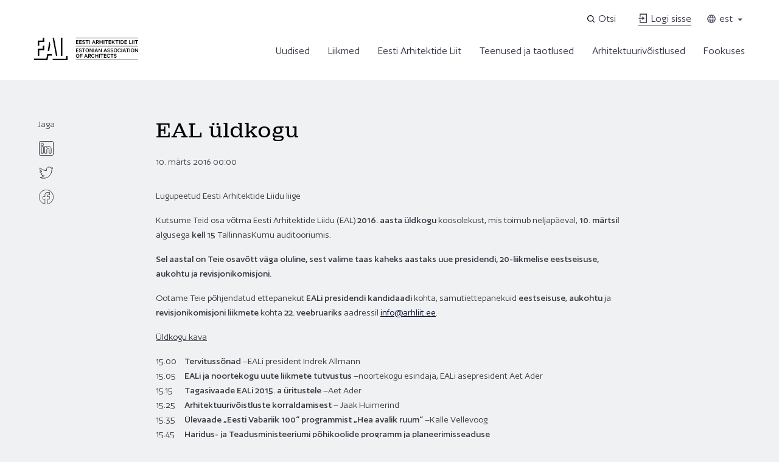

--- FILE ---
content_type: text/html; charset=UTF-8
request_url: https://arhliit.ee/events/eal-uldkogu-2/
body_size: 13310
content:
<!DOCTYPE html>
<html class="no-js" lang="et">
<head>
    <meta charset="utf-8">
    <meta name="viewport" content="width=device-width, initial-scale=1">
    <meta http-equiv="X-UA-Compatible" content="IE=Edge">
    <link rel="apple-touch-icon" sizes="180x180" href="https://arhliit.ee/wp-content/themes/eesti-arhitektide-liit/inc/theme/favicon/apple-touch-icon.png">
    <link rel="icon" type="image/png" sizes="32x32" href="https://arhliit.ee/wp-content/themes/eesti-arhitektide-liit/inc/theme/favicon/favicon-32x32.png">
    <link rel="icon" type="image/png" sizes="16x16" href="https://arhliit.ee/wp-content/themes/eesti-arhitektide-liit/inc/theme/favicon//favicon-16x16.png">
    <link rel="manifest" href="https://arhliit.ee/wp-content/themes/eesti-arhitektide-liit/inc/theme/favicon/manifest.json">
    <link rel="mask-icon" href="https://arhliit.ee/wp-content/themes/eesti-arhitektide-liit/inc/theme/favicon/safari-pinned-tab.svg" color="#ffffff">
    <link rel="shortcut icon" href="https://arhliit.ee/wp-content/themes/eesti-arhitektide-liit/inc/theme/favicon/favicon.ico">
    <meta name="msapplication-config" content="https://arhliit.ee/wp-content/themes/eesti-arhitektide-liit/inc/theme/favicon/browserconfig.xml">
    <meta name="theme-color" content="#ffffff">
    <script>(function(H){H.className=H.className.replace(/\bno-js\b/,'js')})(document.documentElement)</script>
    <link href="https://fonts.googleapis.com/css?family=Open+Sans:400,400i,600,700,700i&display=swap&subset=cyrillic" rel="stylesheet">

            <title>EAL üldkogu &#8211; Eesti Arhitektide Liit</title>
<meta name='robots' content='max-image-preview:large' />
<link rel="alternate" hreflang="et" href="https://arhliit.ee/events/eal-uldkogu-2/" />
<link rel="alternate" hreflang="en" href="https://arhliit.ee/en/events/eal-uldkogu-2/" />
<link rel="alternate" hreflang="x-default" href="https://arhliit.ee/events/eal-uldkogu-2/" />
<link href='https://fonts.gstatic.com' crossorigin rel='preconnect' />
<style id='wp-img-auto-sizes-contain-inline-css' type='text/css'>
img:is([sizes=auto i],[sizes^="auto," i]){contain-intrinsic-size:3000px 1500px}
/*# sourceURL=wp-img-auto-sizes-contain-inline-css */
</style>
<style id='classic-theme-styles-inline-css' type='text/css'>
/*! This file is auto-generated */
.wp-block-button__link{color:#fff;background-color:#32373c;border-radius:9999px;box-shadow:none;text-decoration:none;padding:calc(.667em + 2px) calc(1.333em + 2px);font-size:1.125em}.wp-block-file__button{background:#32373c;color:#fff;text-decoration:none}
/*# sourceURL=/wp-includes/css/classic-themes.min.css */
</style>
<link rel='stylesheet' id='core-css' href='https://arhliit.ee/wp-content/themes/eesti-arhitektide-liit/inc/theme/css/core.40413ecaf3b2ea7833f1.min.css' type='text/css' media='all' />
<link rel='stylesheet' id='global-css' href='https://arhliit.ee/wp-content/themes/eesti-arhitektide-liit/inc/theme/css/global.4d4e79ffe4296d8565ab.min.css' type='text/css' media='all' />
<link rel="canonical" href="https://arhliit.ee/events/eal-uldkogu-2/" />

    
        
    
    
    <style id='global-styles-inline-css' type='text/css'>
:root{--wp--preset--aspect-ratio--square: 1;--wp--preset--aspect-ratio--4-3: 4/3;--wp--preset--aspect-ratio--3-4: 3/4;--wp--preset--aspect-ratio--3-2: 3/2;--wp--preset--aspect-ratio--2-3: 2/3;--wp--preset--aspect-ratio--16-9: 16/9;--wp--preset--aspect-ratio--9-16: 9/16;--wp--preset--color--black: #000000;--wp--preset--color--cyan-bluish-gray: #abb8c3;--wp--preset--color--white: #ffffff;--wp--preset--color--pale-pink: #f78da7;--wp--preset--color--vivid-red: #cf2e2e;--wp--preset--color--luminous-vivid-orange: #ff6900;--wp--preset--color--luminous-vivid-amber: #fcb900;--wp--preset--color--light-green-cyan: #7bdcb5;--wp--preset--color--vivid-green-cyan: #00d084;--wp--preset--color--pale-cyan-blue: #8ed1fc;--wp--preset--color--vivid-cyan-blue: #0693e3;--wp--preset--color--vivid-purple: #9b51e0;--wp--preset--gradient--vivid-cyan-blue-to-vivid-purple: linear-gradient(135deg,rgb(6,147,227) 0%,rgb(155,81,224) 100%);--wp--preset--gradient--light-green-cyan-to-vivid-green-cyan: linear-gradient(135deg,rgb(122,220,180) 0%,rgb(0,208,130) 100%);--wp--preset--gradient--luminous-vivid-amber-to-luminous-vivid-orange: linear-gradient(135deg,rgb(252,185,0) 0%,rgb(255,105,0) 100%);--wp--preset--gradient--luminous-vivid-orange-to-vivid-red: linear-gradient(135deg,rgb(255,105,0) 0%,rgb(207,46,46) 100%);--wp--preset--gradient--very-light-gray-to-cyan-bluish-gray: linear-gradient(135deg,rgb(238,238,238) 0%,rgb(169,184,195) 100%);--wp--preset--gradient--cool-to-warm-spectrum: linear-gradient(135deg,rgb(74,234,220) 0%,rgb(151,120,209) 20%,rgb(207,42,186) 40%,rgb(238,44,130) 60%,rgb(251,105,98) 80%,rgb(254,248,76) 100%);--wp--preset--gradient--blush-light-purple: linear-gradient(135deg,rgb(255,206,236) 0%,rgb(152,150,240) 100%);--wp--preset--gradient--blush-bordeaux: linear-gradient(135deg,rgb(254,205,165) 0%,rgb(254,45,45) 50%,rgb(107,0,62) 100%);--wp--preset--gradient--luminous-dusk: linear-gradient(135deg,rgb(255,203,112) 0%,rgb(199,81,192) 50%,rgb(65,88,208) 100%);--wp--preset--gradient--pale-ocean: linear-gradient(135deg,rgb(255,245,203) 0%,rgb(182,227,212) 50%,rgb(51,167,181) 100%);--wp--preset--gradient--electric-grass: linear-gradient(135deg,rgb(202,248,128) 0%,rgb(113,206,126) 100%);--wp--preset--gradient--midnight: linear-gradient(135deg,rgb(2,3,129) 0%,rgb(40,116,252) 100%);--wp--preset--font-size--small: 13px;--wp--preset--font-size--medium: 20px;--wp--preset--font-size--large: 36px;--wp--preset--font-size--x-large: 42px;--wp--preset--spacing--20: 0.44rem;--wp--preset--spacing--30: 0.67rem;--wp--preset--spacing--40: 1rem;--wp--preset--spacing--50: 1.5rem;--wp--preset--spacing--60: 2.25rem;--wp--preset--spacing--70: 3.38rem;--wp--preset--spacing--80: 5.06rem;--wp--preset--shadow--natural: 6px 6px 9px rgba(0, 0, 0, 0.2);--wp--preset--shadow--deep: 12px 12px 50px rgba(0, 0, 0, 0.4);--wp--preset--shadow--sharp: 6px 6px 0px rgba(0, 0, 0, 0.2);--wp--preset--shadow--outlined: 6px 6px 0px -3px rgb(255, 255, 255), 6px 6px rgb(0, 0, 0);--wp--preset--shadow--crisp: 6px 6px 0px rgb(0, 0, 0);}:where(.is-layout-flex){gap: 0.5em;}:where(.is-layout-grid){gap: 0.5em;}body .is-layout-flex{display: flex;}.is-layout-flex{flex-wrap: wrap;align-items: center;}.is-layout-flex > :is(*, div){margin: 0;}body .is-layout-grid{display: grid;}.is-layout-grid > :is(*, div){margin: 0;}:where(.wp-block-columns.is-layout-flex){gap: 2em;}:where(.wp-block-columns.is-layout-grid){gap: 2em;}:where(.wp-block-post-template.is-layout-flex){gap: 1.25em;}:where(.wp-block-post-template.is-layout-grid){gap: 1.25em;}.has-black-color{color: var(--wp--preset--color--black) !important;}.has-cyan-bluish-gray-color{color: var(--wp--preset--color--cyan-bluish-gray) !important;}.has-white-color{color: var(--wp--preset--color--white) !important;}.has-pale-pink-color{color: var(--wp--preset--color--pale-pink) !important;}.has-vivid-red-color{color: var(--wp--preset--color--vivid-red) !important;}.has-luminous-vivid-orange-color{color: var(--wp--preset--color--luminous-vivid-orange) !important;}.has-luminous-vivid-amber-color{color: var(--wp--preset--color--luminous-vivid-amber) !important;}.has-light-green-cyan-color{color: var(--wp--preset--color--light-green-cyan) !important;}.has-vivid-green-cyan-color{color: var(--wp--preset--color--vivid-green-cyan) !important;}.has-pale-cyan-blue-color{color: var(--wp--preset--color--pale-cyan-blue) !important;}.has-vivid-cyan-blue-color{color: var(--wp--preset--color--vivid-cyan-blue) !important;}.has-vivid-purple-color{color: var(--wp--preset--color--vivid-purple) !important;}.has-black-background-color{background-color: var(--wp--preset--color--black) !important;}.has-cyan-bluish-gray-background-color{background-color: var(--wp--preset--color--cyan-bluish-gray) !important;}.has-white-background-color{background-color: var(--wp--preset--color--white) !important;}.has-pale-pink-background-color{background-color: var(--wp--preset--color--pale-pink) !important;}.has-vivid-red-background-color{background-color: var(--wp--preset--color--vivid-red) !important;}.has-luminous-vivid-orange-background-color{background-color: var(--wp--preset--color--luminous-vivid-orange) !important;}.has-luminous-vivid-amber-background-color{background-color: var(--wp--preset--color--luminous-vivid-amber) !important;}.has-light-green-cyan-background-color{background-color: var(--wp--preset--color--light-green-cyan) !important;}.has-vivid-green-cyan-background-color{background-color: var(--wp--preset--color--vivid-green-cyan) !important;}.has-pale-cyan-blue-background-color{background-color: var(--wp--preset--color--pale-cyan-blue) !important;}.has-vivid-cyan-blue-background-color{background-color: var(--wp--preset--color--vivid-cyan-blue) !important;}.has-vivid-purple-background-color{background-color: var(--wp--preset--color--vivid-purple) !important;}.has-black-border-color{border-color: var(--wp--preset--color--black) !important;}.has-cyan-bluish-gray-border-color{border-color: var(--wp--preset--color--cyan-bluish-gray) !important;}.has-white-border-color{border-color: var(--wp--preset--color--white) !important;}.has-pale-pink-border-color{border-color: var(--wp--preset--color--pale-pink) !important;}.has-vivid-red-border-color{border-color: var(--wp--preset--color--vivid-red) !important;}.has-luminous-vivid-orange-border-color{border-color: var(--wp--preset--color--luminous-vivid-orange) !important;}.has-luminous-vivid-amber-border-color{border-color: var(--wp--preset--color--luminous-vivid-amber) !important;}.has-light-green-cyan-border-color{border-color: var(--wp--preset--color--light-green-cyan) !important;}.has-vivid-green-cyan-border-color{border-color: var(--wp--preset--color--vivid-green-cyan) !important;}.has-pale-cyan-blue-border-color{border-color: var(--wp--preset--color--pale-cyan-blue) !important;}.has-vivid-cyan-blue-border-color{border-color: var(--wp--preset--color--vivid-cyan-blue) !important;}.has-vivid-purple-border-color{border-color: var(--wp--preset--color--vivid-purple) !important;}.has-vivid-cyan-blue-to-vivid-purple-gradient-background{background: var(--wp--preset--gradient--vivid-cyan-blue-to-vivid-purple) !important;}.has-light-green-cyan-to-vivid-green-cyan-gradient-background{background: var(--wp--preset--gradient--light-green-cyan-to-vivid-green-cyan) !important;}.has-luminous-vivid-amber-to-luminous-vivid-orange-gradient-background{background: var(--wp--preset--gradient--luminous-vivid-amber-to-luminous-vivid-orange) !important;}.has-luminous-vivid-orange-to-vivid-red-gradient-background{background: var(--wp--preset--gradient--luminous-vivid-orange-to-vivid-red) !important;}.has-very-light-gray-to-cyan-bluish-gray-gradient-background{background: var(--wp--preset--gradient--very-light-gray-to-cyan-bluish-gray) !important;}.has-cool-to-warm-spectrum-gradient-background{background: var(--wp--preset--gradient--cool-to-warm-spectrum) !important;}.has-blush-light-purple-gradient-background{background: var(--wp--preset--gradient--blush-light-purple) !important;}.has-blush-bordeaux-gradient-background{background: var(--wp--preset--gradient--blush-bordeaux) !important;}.has-luminous-dusk-gradient-background{background: var(--wp--preset--gradient--luminous-dusk) !important;}.has-pale-ocean-gradient-background{background: var(--wp--preset--gradient--pale-ocean) !important;}.has-electric-grass-gradient-background{background: var(--wp--preset--gradient--electric-grass) !important;}.has-midnight-gradient-background{background: var(--wp--preset--gradient--midnight) !important;}.has-small-font-size{font-size: var(--wp--preset--font-size--small) !important;}.has-medium-font-size{font-size: var(--wp--preset--font-size--medium) !important;}.has-large-font-size{font-size: var(--wp--preset--font-size--large) !important;}.has-x-large-font-size{font-size: var(--wp--preset--font-size--x-large) !important;}
/*# sourceURL=global-styles-inline-css */
</style>
</head>
<body class="wp-singular event-template-default single single-event postid-11992 wp-theme-eesti-arhitektide-liit">
            <!-- Google tag (gtag.js) --><script async src="https://www.googletagmanager.com/gtag/js?id=G-2SRS0XNR53"></script><script>
  window.dataLayer = window.dataLayer || [];
  function gtag(){dataLayer.push(arguments);}
  gtag('js', new Date());

  gtag('config', 'G-2SRS0XNR53');
</script>
        <div id="page">
                        
    

<div class="main">
                    <header class="header">
    <div class="h-container">
        <div class="header__actions">
                            <form id="header-search" class="header__search-form" area-hidden="true" role="search" aria-label="Header search" action="https://arhliit.ee" method="get">
                    <div class="header__search-inner">
                        

<div class="textfield
     textfield--search header__search-input">
            <label class="textfield__label  h-visually-hidden" for="header-search-input">
            
        </label>
        <div class="textfield__inner">
                    <input
                                class="textfield__input"
                type="search"
                id="header-search-input"
                name="s"
                
                placeholder="Otsi"
                                
            >
                    </div>
        </div>
                        

<button
     type="button"     class="button button--text header__search-clear header__search-action button--icon">
    <span class="button__inner">
        <svg class="icon  button__icon" focusable="false">
    <use href="https://arhliit.ee/wp-content/themes/eesti-arhitektide-liit/inc/theme/svg/global.6c79103143ccc1340ebc3b6d11b2f966.svg#close"></use>
</svg>
        <span class="button__text"></span>
    </span>
    </button>
                        

<button
     type="submit"     class="button button--text header__search-submit header__search-action button--icon">
    <span class="button__inner">
        <svg class="icon  button__icon" focusable="false">
    <use href="https://arhliit.ee/wp-content/themes/eesti-arhitektide-liit/inc/theme/svg/global.6c79103143ccc1340ebc3b6d11b2f966.svg#search"></use>
</svg>
        <span class="button__text">Submit</span>
    </span>
    </button>
                        <div class="header__search-suggestions"></div>
                    </div>
                </form>
                <button class="header__search-toggle js-search-toggle" type="button" aria-expanded="false" aria-label="Open search" aria-controls="header-search" data-open-text="Open search" data-close-text="Close search">
                    <svg class="icon  header__search-toggle-icon" focusable="false">
    <use href="https://arhliit.ee/wp-content/themes/eesti-arhitektide-liit/inc/theme/svg/global.6c79103143ccc1340ebc3b6d11b2f966.svg#search"></use>
</svg>
                    <span class="header__search-toggle-text">Otsi</span>
                </button>
                                        <a href="https://arhliit.ee/logi-sisse/" class="header__account header__account--underline"><svg class="icon  header__account-icon" focusable="false">
    <use href="https://arhliit.ee/wp-content/themes/eesti-arhitektide-liit/inc/theme/svg/global.6c79103143ccc1340ebc3b6d11b2f966.svg#login"></use>
</svg>
Logi sisse</a>
                                        <nav class="languages  header__languages" >
                        <button type="button" class="languages__trigger" aria-label="Toggle language menu" aria-expanded="false">
                <svg class="icon  languages__trigger-icon" focusable="false">
    <use href="https://arhliit.ee/wp-content/themes/eesti-arhitektide-liit/inc/theme/svg/global.6c79103143ccc1340ebc3b6d11b2f966.svg#globe"></use>
</svg>
                est
                <svg class="icon  languages__chevron" focusable="false">
    <use href="https://arhliit.ee/wp-content/themes/eesti-arhitektide-liit/inc/theme/svg/global.6c79103143ccc1340ebc3b6d11b2f966.svg#chevron-bottom"></use>
</svg>
            </button>
                                    <ul class="languages__list">
                            <li class="languages__item is-current">
                    <a href="https://arhliit.ee/events/eal-uldkogu-2/" class="languages__link" aria-label="Eesti - current language">est</a>
                </li>
                            <li class="languages__item ">
                    <a href="https://arhliit.ee/en/events/eal-uldkogu-2/" class="languages__link" aria-label="English ">eng</a>
                </li>
                    </ul>
    </nav>
                    </div>
        <div class="header__container">
            <div class="header__main">
                
<div class="logo  header__logo">
            <a href="https://arhliit.ee" aria-label="Eesti Arhitektide Liit" class="logo__content logo__link">
                <svg xmlns="http://www.w3.org/2000/svg" width="171" height="37" viewBox="0 0 259.2 56.1">
        <path d="M12.9 10.7h12.3V0h-3.6v7.3H9.1v12.6h3.8zM12.9 31h12.3V19.8h-3.6v7.5H9.1v18h3.8zM32.8 40.9l-2.3 11.5H0V56h33.4l2.2-11.3h9.2l-.8-3.8zM57.8 45.3 49.5 0h-3.4l8.4 45.3z"/>
        <path d="M66.8 0h3.7v45.3h-3.7z"/>
        <path d="m40.2 17.2-1.3-6.5h-1.2l-3.8 22.8h3.7zM79.5 45.4v7.1H46l.7 3.6h36.5V45.4z"/>
        <path d="M104 0h154.8v1H104zM104 20.7h154.8v1H104zM110.8 6.2v1.4h-4.6V10h4.1v1.4h-4.1v2.7h4.6v1.4h-6.1V6.2h6.1zM118.8 6.2v1.4h-4.6V10h4.1v1.4h-4.1v2.7h4.6v1.4h-6.1V6.2h6.1zM121.5 12.9c.3 1 1.1 1.4 2.1 1.4 1.1 0 1.8-.5 1.8-1.4 0-.7-.4-1-1.4-1.3l-1.6-.4c-1.3-.3-2.3-1-2.3-2.5 0-1.6 1.3-2.8 3.2-2.8 2 0 3.2 1 3.6 2.6h-1.6c-.2-.7-.8-1.2-2-1.2-1 0-1.7.5-1.7 1.3 0 .6.4 1 1.2 1.2l1.6.4c1.5.3 2.4 1.2 2.4 2.6 0 1.8-1.4 2.8-3.3 2.8s-3.4-1-3.8-2.8l1.8.1zM128.1 6.2h7.8v1.4h-3.1v8h-1.6v-8h-3.1V6.2zM139 15.6h-1.6V6.2h1.6v9.4zM149.4 6.2l3.6 9.4h-1.6l-1-2.6h-3.6l-1 2.6h-1.6l3.6-9.4h1.6zm-2.1 5.4h2.6l-1.3-3.5-1.3 3.5zM156 11.7v3.8h-1.6V6.2h3.6c1.9 0 3.2 1 3.2 2.8 0 1.6-.9 2.5-2.4 2.7l2.7 3.9h-1.8l-2.6-3.8H156v-.1zm0-1.3h2c1.1 0 1.6-.6 1.6-1.4s-.6-1.4-1.6-1.4h-2v2.8zM171 6.2v9.4h-1.6v-4.1h-4.7v4.1h-1.6V6.2h1.6V10h4.7V6.2h1.6zM174.9 15.6h-1.6V6.2h1.6v9.4zM176.3 6.2h7.8v1.4H181v8h-1.6v-8h-3.1V6.2zM191.8 6.2v1.4h-4.6V10h4.1v1.4h-4.1v2.7h4.6v1.4h-6.1V6.2h6.1zM195.3 10.6l3.9-4.5h2l-3.8 4.3 3.9 5.1h-2l-3.1-4-1 1.1v2.9h-1.6V6.2h1.6l.1 4.4zM202.4 6.2h7.8v1.4h-3.1v8h-1.6v-8h-3.1V6.2zM213.3 15.6h-1.6V6.2h1.6v9.4zM215.5 6.2h3.2c2.8 0 4.6 1.8 4.6 4.7s-1.8 4.7-4.6 4.7h-3.2V6.2zm3.1 7.9c2 0 3-1.3 3-3.3s-1.1-3.3-3-3.3h-1.5v6.6h1.5zM231.2 6.2v1.4h-4.6V10h4.1v1.4h-4.1v2.7h4.6v1.4H225V6.2h6.2zM236.8 6.2h1.6v8h4.5v1.4h-6.1V6.2zM246.1 15.6h-1.6V6.2h1.6v9.4zM249.9 15.6h-1.6V6.2h1.6v9.4zM251.4 6.2h7.8v1.4h-3.1v8h-1.6v-8h-3.1V6.2zM110.8 26.9v1.4h-4.6v2.5h4.1v1.4h-4.1v2.7h4.6v1.4h-6.1v-9.4h6.1zM113.3 33.7c.3 1 1.1 1.4 2.1 1.4 1.1 0 1.8-.5 1.8-1.4 0-.7-.4-1-1.4-1.3l-1.6-.4c-1.3-.3-2.3-1-2.3-2.5 0-1.6 1.3-2.8 3.2-2.8 2 0 3.2 1 3.6 2.6h-1.6c-.2-.7-.8-1.2-2-1.2-1 0-1.7.5-1.7 1.3 0 .6.4 1 1.2 1.2l1.6.4c1.5.3 2.4 1.2 2.4 2.6 0 1.8-1.4 2.8-3.3 2.8s-3.4-1-3.8-2.8l1.8.1zM119.6 26.9h7.8v1.4h-3.1v8h-1.6v-8h-3.1v-1.4zM132.4 36.4c-2.5 0-4.3-2-4.3-4.9s1.8-4.9 4.3-4.9 4.3 2 4.3 4.9-1.8 4.9-4.3 4.9zm0-8.3c-1.6 0-2.7 1.4-2.7 3.4s1.1 3.4 2.7 3.4 2.7-1.4 2.7-3.4-1.1-3.4-2.7-3.4zM145.9 36.3h-1.2l-4.8-6.8v6.8h-1.5v-9.4h1.5l4.5 6.5v-6.5h1.5v9.4zM149.5 36.3h-1.6v-9.4h1.6v9.4zM155.8 26.9l3.6 9.4h-1.6l-1-2.6h-3.6l-1 2.6h-1.6l3.6-9.4h1.6zm-2 5.4h2.6l-1.3-3.5-1.3 3.5zM168.2 36.3H167l-4.8-6.8v6.8h-1.5v-9.4h1.5l4.5 6.5v-6.5h1.5v9.4zM178.2 26.9l3.6 9.4h-1.6l-1-2.6h-3.6l-1 2.6H173l3.6-9.4h1.6zm-2.1 5.4h2.6l-1.3-3.5-1.3 3.5zM183.8 33.7c.3 1 1.1 1.4 2.1 1.4 1.1 0 1.8-.5 1.8-1.4 0-.7-.4-1-1.4-1.3l-1.6-.4c-1.3-.3-2.3-1-2.3-2.5 0-1.6 1.3-2.8 3.2-2.8 2 0 3.2 1 3.6 2.6h-1.6c-.2-.7-.8-1.2-2-1.2-1 0-1.7.5-1.7 1.3 0 .6.4 1 1.2 1.2l1.6.4c1.5.3 2.4 1.2 2.4 2.6 0 1.8-1.4 2.8-3.4 2.8s-3.4-1-3.8-2.8l1.9.1zM191.9 33.7c.3 1 1.1 1.4 2.1 1.4 1.1 0 1.8-.5 1.8-1.4 0-.7-.4-1-1.4-1.3l-1.6-.4c-1.3-.3-2.3-1-2.3-2.5 0-1.6 1.3-2.8 3.2-2.8 2 0 3.2 1 3.6 2.6h-1.6c-.2-.7-.8-1.2-2-1.2-1 0-1.7.5-1.7 1.3 0 .6.4 1 1.2 1.2l1.8.4c1.5.3 2.4 1.2 2.4 2.6 0 1.8-1.4 2.8-3.4 2.8s-3.4-1-3.8-2.8l1.7.1zM202.7 36.4c-2.5 0-4.3-2-4.3-4.9s1.8-4.9 4.3-4.9 4.3 2 4.3 4.9-1.8 4.9-4.3 4.9zm0-8.3c-1.6 0-2.7 1.4-2.7 3.4s1.1 3.4 2.7 3.4 2.7-1.4 2.7-3.4-1-3.4-2.7-3.4zM212.4 26.7c2.1 0 3.5 1.2 3.8 3.1h-1.6c-.4-1-1-1.7-2.3-1.7-1.6 0-2.7 1.4-2.7 3.4s1 3.4 2.7 3.4c1.2 0 1.9-.7 2.3-1.7h1.6c-.4 1.9-1.7 3.1-3.8 3.1-2.4 0-4.3-2-4.3-4.9s1.9-4.7 4.3-4.7zM219.3 36.3h-1.6v-9.4h1.6v9.4zM225.6 26.9l3.6 9.4h-1.6l-1-2.6H223l-1 2.6h-1.6l3.6-9.4h1.6zm-2 5.4h2.6l-1.3-3.5-1.3 3.5zM228.7 26.9h7.8v1.4h-3.1v8h-1.6v-8h-3.1v-1.4zM239.4 36.3h-1.6v-9.4h1.6v9.4zM245.3 36.4c-2.5 0-4.3-2-4.3-4.9s1.8-4.9 4.3-4.9 4.3 2 4.3 4.9-1.8 4.9-4.3 4.9zm0-8.3c-1.6 0-2.7 1.4-2.7 3.4s1.1 3.4 2.7 3.4 2.7-1.4 2.7-3.4-1.1-3.4-2.7-3.4zM258.7 36.3h-1.2l-4.8-6.8v6.8h-1.5v-9.4h1.5l4.5 6.5v-6.5h1.5v9.4zM108.5 50.1c-2.5 0-4.3-2-4.3-4.8s1.8-4.8 4.3-4.8 4.3 2 4.3 4.8-1.8 4.8-4.3 4.8zm0-8.3c-1.7 0-2.7 1.4-2.7 3.4s1.1 3.4 2.7 3.4 2.7-1.4 2.7-3.4-1.1-3.4-2.7-3.4zM114.4 49.9v-9.4h6v1.4H116v2.8h4.1v1.4H116v3.8h-1.6zM129.8 40.5l3.6 9.4h-1.6l-1-2.6h-3.6l-1 2.6h-1.6l3.6-9.4h1.6zm-2 5.5h2.6l-1.3-3.5-1.3 3.5zM136.3 46.1v3.8h-1.6v-9.4h3.6c1.9 0 3.2 1 3.2 2.8 0 1.6-.9 2.5-2.4 2.7l2.7 3.9H140l-2.6-3.8h-1.1zm0-1.3h2c1.1 0 1.6-.6 1.6-1.4s-.6-1.4-1.6-1.4h-2v2.8zM146.8 40.4c2.1 0 3.5 1.2 3.8 3.1H149c-.4-1-1-1.7-2.3-1.7-1.6 0-2.7 1.4-2.7 3.4s1 3.4 2.7 3.4c1.2 0 1.9-.7 2.3-1.7h1.6c-.4 1.9-1.7 3.1-3.8 3.1-2.4 0-4.3-2-4.3-4.8s1.9-4.8 4.3-4.8zM160.1 40.5v9.4h-1.6v-4.1h-4.7v4.1h-1.6v-9.4h1.6v3.9h4.7v-3.9h1.6zM163.7 49.9h-1.6v-9.4h1.6v9.4zM165 40.5h7.8V42h-3.1v8h-1.6v-8H165v-1.5zM180.2 40.5V42h-4.6v2.5h4.1v1.4h-4.1v2.7h4.6V50h-6.1v-9.4c0-.1 6.1-.1 6.1-.1zM185.5 40.4c2.1 0 3.5 1.2 3.8 3.1h-1.6c-.4-1-1-1.7-2.3-1.7-1.6 0-2.7 1.4-2.7 3.4s1 3.4 2.7 3.4c1.2 0 1.9-.7 2.3-1.7h1.6c-.4 1.9-1.7 3.1-3.8 3.1-2.4 0-4.3-2-4.3-4.8s1.9-4.8 4.3-4.8zM190.1 40.5h7.8V42h-3.1v8h-1.6v-8h-3.1v-1.5zM200.2 47.3c.3 1 1.1 1.4 2.1 1.4 1.1 0 1.8-.5 1.8-1.4 0-.7-.4-1-1.4-1.3l-1.6-.4c-1.3-.3-2.3-1-2.3-2.5 0-1.6 1.3-2.8 3.2-2.8 2 0 3.2 1 3.6 2.6H204c-.2-.7-.8-1.2-2-1.2-1 0-1.7.5-1.7 1.3 0 .6.4 1 1.2 1.2l1.6.4c1.5.3 2.4 1.2 2.4 2.6 0 1.8-1.4 2.8-3.4 2.8s-3.4-1-3.8-2.8l1.9.1zM104 55.1h154.8v1H104z"/>
    </svg>

        </a>
    </div>
                                    <button class="header__search-toggle header__search-toggle--mobile js-search-toggle" type="button" aria-expanded="false" aria-label="Open search" aria-controls="header-search-mobile" data-open-text="Open search" data-close-text="Close search">
                        <svg class="icon  header__search-toggle-icon " focusable="false">
    <use href="https://arhliit.ee/wp-content/themes/eesti-arhitektide-liit/inc/theme/svg/global.6c79103143ccc1340ebc3b6d11b2f966.svg#search"></use>
</svg>
                        <svg class="icon  header__search-toggle-icon header__search-toggle-icon--close" focusable="false">
    <use href="https://arhliit.ee/wp-content/themes/eesti-arhitektide-liit/inc/theme/svg/global.6c79103143ccc1340ebc3b6d11b2f966.svg#close"></use>
</svg>
                    </button>
                    <form id="header-search-mobile" class="header__search-form header__search-form--mobile" area-hidden="true" role="search" aria-label="Header search" action="https://arhliit.ee" method="get">
                        <div class="header__search-inner">
                            

<div class="textfield
     textfield--search header__search-input textfield--icon-left">
            <label class="textfield__label  h-visually-hidden" for="header-search-input-mobile">
            
        </label>
        <div class="textfield__inner">
                    <input
                                class="textfield__input"
                type="search"
                id="header-search-input-mobile"
                name="s"
                
                placeholder="Otsi"
                                
            >
                            <svg class="icon  textfield__icon" focusable="false">
    <use href="https://arhliit.ee/wp-content/themes/eesti-arhitektide-liit/inc/theme/svg/global.6c79103143ccc1340ebc3b6d11b2f966.svg#search"></use>
</svg>
            </div>
        </div>
                            

<button
     type="button"     class="button button--text header__search-clear header__search-action button--icon">
    <span class="button__inner">
        <svg class="icon  button__icon" focusable="false">
    <use href="https://arhliit.ee/wp-content/themes/eesti-arhitektide-liit/inc/theme/svg/global.6c79103143ccc1340ebc3b6d11b2f966.svg#close"></use>
</svg>
        <span class="button__text"></span>
    </span>
    </button>
                            <button type="submit" class="h-hidden">Submit</button>
                        </div>
                        <div class="header__search-suggestions"></div>
                    </form>
                                <button
                    type="button"
                    class="header__toggle"
                    aria-label="Menu"
                    aria-expanded="false"
                >
                    <svg class="icon  header__toggle-icon header__toggle-icon--open" focusable="false">
    <use href="https://arhliit.ee/wp-content/themes/eesti-arhitektide-liit/inc/theme/svg/global.6c79103143ccc1340ebc3b6d11b2f966.svg#menu"></use>
</svg>
                    <svg class="icon  header__toggle-icon header__toggle-icon--close" focusable="false">
    <use href="https://arhliit.ee/wp-content/themes/eesti-arhitektide-liit/inc/theme/svg/global.6c79103143ccc1340ebc3b6d11b2f966.svg#close"></use>
</svg>
                </button>
            </div>
            <div class="header__inner" tabindex="-1">
                <div class="header__inner-top">
                                            

<nav class="navigation  header__navigation" aria-label="Header menu">
            <ul class="navigation__list">
                        <li class="navigation__item has-children  menu-item-has-children">
                                <a href="https://arhliit.ee/uudised/" class="navigation__link" aria-expanded="false">
        Uudised
                                                    <svg class="icon  navigation__chevron" focusable="false">
    <use href="https://arhliit.ee/wp-content/themes/eesti-arhitektide-liit/inc/theme/svg/global.6c79103143ccc1340ebc3b6d11b2f966.svg#chevron-right"></use>
</svg>
                                        </a>
                                                        
                    
                    <div class="navigation__list-wrapper ">
                        <div class="navigation__list-title">
                            <svg class="icon  navigation__chevron navigation__chevron--back" focusable="false">
    <use href="https://arhliit.ee/wp-content/themes/eesti-arhitektide-liit/inc/theme/svg/global.6c79103143ccc1340ebc3b6d11b2f966.svg#chevron-left"></use>
</svg>
                            Uudised
                        </div>
                        <ul class="navigation__list navigation__list--child">
                                                                                <li class="navigation__item ">
                                 
                                        <a href="https://arhliit.ee/uudised/" class="navigation__link" >
        Uudised
            </a>

                                                            </li>
                                                    <li class="navigation__item ">
                                 
                                        <a href="https://arhliit.ee/sundmused/" class="navigation__link" >
        Sündmused
            </a>

                                                            </li>
                                                    <li class="navigation__item ">
                                 
                                        <a href="https://arhliit.ee/eesti-arhitektide-liidu-teataja/" class="navigation__link" >
        Eesti Arhitektide Liidu Teataja
            </a>

                                                            </li>
                                            
                        </ul>
                    </div>
                                </li>
                        <li class="navigation__item has-children  menu-item-has-children">
                                <a href="https://arhliit.ee/liikmete-nimekiri/" class="navigation__link" aria-expanded="false">
        Liikmed
                                                    <svg class="icon  navigation__chevron" focusable="false">
    <use href="https://arhliit.ee/wp-content/themes/eesti-arhitektide-liit/inc/theme/svg/global.6c79103143ccc1340ebc3b6d11b2f966.svg#chevron-right"></use>
</svg>
                                        </a>
                                                        
                    
                    <div class="navigation__list-wrapper ">
                        <div class="navigation__list-title">
                            <svg class="icon  navigation__chevron navigation__chevron--back" focusable="false">
    <use href="https://arhliit.ee/wp-content/themes/eesti-arhitektide-liit/inc/theme/svg/global.6c79103143ccc1340ebc3b6d11b2f966.svg#chevron-left"></use>
</svg>
                            Liikmed
                        </div>
                        <ul class="navigation__list navigation__list--child">
                                                                                <li class="navigation__item ">
                                 
                                        <a href="https://arhliit.ee/liikmete-nimekiri/" class="navigation__link" >
        Liikmete nimekiri
            </a>

                                                            </li>
                                                    <li class="navigation__item ">
                                 
                                        <a href="https://arhliit.ee/liikmete-loomingu-kaart/" class="navigation__link" >
        Liikmete loomingu kaart
            </a>

                                                            </li>
                                                    <li class="navigation__item ">
                                 
                                        <a href="https://arhliit.ee/liikmeks-astumine/" class="navigation__link" >
        Liikmeks astumine
            </a>

                                                            </li>
                                                    <li class="navigation__item ">
                                 
                                        <a href="https://arhliit.ee/logi-sisse/" class="navigation__link" >
        Logi sisse
            </a>

                                                            </li>
                                            
                        </ul>
                    </div>
                                </li>
                        <li class="navigation__item has-children  menu-item-has-children">
                                <a href="https://arhliit.ee/eesti-arhitektide-liit/" class="navigation__link" aria-expanded="false">
        Eesti Arhitektide Liit
                                                    <svg class="icon  navigation__chevron" focusable="false">
    <use href="https://arhliit.ee/wp-content/themes/eesti-arhitektide-liit/inc/theme/svg/global.6c79103143ccc1340ebc3b6d11b2f966.svg#chevron-right"></use>
</svg>
                                        </a>
                                                        
                    
                    <div class="navigation__list-wrapper has-list-children">
                        <div class="navigation__list-title">
                            <svg class="icon  navigation__chevron navigation__chevron--back" focusable="false">
    <use href="https://arhliit.ee/wp-content/themes/eesti-arhitektide-liit/inc/theme/svg/global.6c79103143ccc1340ebc3b6d11b2f966.svg#chevron-left"></use>
</svg>
                            Eesti Arhitektide Liit
                        </div>
                        <ul class="navigation__list navigation__list--child">
                                                                                <li class="navigation__item  has-children">
                                 
                                        <a href="#" class="navigation__link" >
        Struktuur ja juhtimine
            </a>

                                                                     <ul class="navigation__list navigation__list--grandchild">
                                                                                                                                <li class="navigation__item ">
                                                        <a href="https://arhliit.ee/eestseisus-ja-juhatus/" class="navigation__link" >
        Juhtimine
                                                                                                        </a>

                                            </li>
                                                                                                                                <li class="navigation__item ">
                                                        <a href="https://arhliit.ee/toogrupid-ja-komisjonid/" class="navigation__link" >
        Töögrupid ja komisjonid
                                                                                                        </a>

                                            </li>
                                                                                                                                <li class="navigation__item ">
                                                        <a href="https://arhliit.ee/sektsioonid/" class="navigation__link" >
        Sektsioonid
                                                                                                        </a>

                                            </li>
                                                                                                                                <li class="navigation__item ">
                                                        <a href="https://arhliit.ee/struktuur/" class="navigation__link" >
        Struktuur
                                                                                                        </a>

                                            </li>
                                                                                                                                <li class="navigation__item ">
                                                        <a href="https://arhliit.ee/strateegia/" class="navigation__link" >
        Strateegia
                                                                                                        </a>

                                            </li>
                                                                                                                                <li class="navigation__item ">
                                                        <a href="https://arhliit.ee/kontakt/" class="navigation__link" >
        Töötajad ja kontakt
                                                                                                        </a>

                                            </li>
                                                                            </ul>
                                                            </li>
                                                    <li class="navigation__item  has-children">
                                 
                                        <a href="#" class="navigation__link" >
        Avalikud dokumendid
            </a>

                                                                     <ul class="navigation__list navigation__list--grandchild">
                                                                                                                                <li class="navigation__item ">
                                                        <a href="https://arhliit.ee/pohikiri/" class="navigation__link" >
        Põhikiri
                                                                                                        </a>

                                            </li>
                                                                                                                                <li class="navigation__item ">
                                                        <a href="https://arhliit.ee/eetikakoodeks/" class="navigation__link" >
        Arhitektide kutse-eetika põhimõtted
                                                                                                        </a>

                                            </li>
                                                                                                                                <li class="navigation__item ">
                                                        <a href="https://arhliit.ee/aukohtu-tegevuskord/" class="navigation__link" >
        Aukohtu tegevuskord
                                                                                                        </a>

                                            </li>
                                                                                                                                <li class="navigation__item ">
                                                        <a href="https://arhliit.ee/arhitekti-autorioiguse-meelespea/" class="navigation__link" >
        Arhitekti autoriõiguse meelespea
                                                                                                        </a>

                                            </li>
                                                                                                                                <li class="navigation__item ">
                                                        <a href="https://arhliit.ee/eali-liikme-poordumine-oma-autorioiguste-kaitseks/" class="navigation__link" >
        EALi liikme pöördumine oma autoriõiguste kaitseks
                                                                                                        </a>

                                            </li>
                                                                                                                                <li class="navigation__item ">
                                                        <a href="https://arhliit.ee/autorsuse-markimise-hea-tava-kokkulepe/" class="navigation__link" >
        Autorsuse märkimise hea tava kokkulepe
                                                                                                        </a>

                                            </li>
                                                                                                                                <li class="navigation__item ">
                                                        <a href="https://arhliit.ee/arhitektuuri-valdkonna-projekteerimise-padevuse-jaotuse-hea-tava-kokkulepe/" class="navigation__link" >
        Arhitektuuri valdkonna projekteerimise pädevuse jaotuse hea tava kokkulepe
                                                                                                        </a>

                                            </li>
                                                                                                                                <li class="navigation__item ">
                                                        <a href="https://arhliit.ee/arhitektuuri-ja-inseneeriaterminid/" class="navigation__link" >
        Arhitektuuri- ja inseneeriaterminid
                                                                                                        </a>

                                            </li>
                                                                            </ul>
                                                            </li>
                                                    <li class="navigation__item  has-children">
                                 
                                        <a href="#" class="navigation__link" >
        Partnerid
            </a>

                                                                     <ul class="navigation__list navigation__list--grandchild">
                                                                                                                                <li class="navigation__item ">
                                                        <a href="https://arhliit.ee/kuuluvus-organisatsioonidesse/" class="navigation__link" >
        Kuuluvus organisatsioonidesse
                                                                                                        </a>

                                            </li>
                                                                                                                                <li class="navigation__item ">
                                                        <a href="https://arhliit.ee/arhiluse-fond/" class="navigation__link" >
        Arhiluse Fond
                                                                                                        </a>

                                            </li>
                                                                            </ul>
                                                            </li>
                                                    <li class="navigation__item  has-children">
                                 
                                        <a href="#" class="navigation__link" >
        Ajalugu
            </a>

                                                                     <ul class="navigation__list navigation__list--grandchild">
                                                                                                                                <li class="navigation__item ">
                                                        <a href="https://arhliit.ee/liidu-ajalugu/" class="navigation__link" >
        Ajalugu
                                                                                                        </a>

                                            </li>
                                                                                                                                <li class="navigation__item ">
                                                        <a href="#" class="navigation__link" >
        Liikmed läbi aja
                                                                                                        </a>

                                            </li>
                                                                                                                                <li class="navigation__item ">
                                                        <a href="https://arhliit.ee/intervjuud-seeniorarhitektidega/" class="navigation__link" >
        Intervjuud seeniorarhitektidega
                                                                                                        </a>

                                            </li>
                                                                            </ul>
                                                            </li>
                                            
                        </ul>
                    </div>
                                </li>
                        <li class="navigation__item has-children  menu-item-has-children">
                                <a href="https://arhliit.ee/teenused-ja-taotlused/" class="navigation__link" aria-expanded="false">
        Teenused ja taotlused
                                                    <svg class="icon  navigation__chevron" focusable="false">
    <use href="https://arhliit.ee/wp-content/themes/eesti-arhitektide-liit/inc/theme/svg/global.6c79103143ccc1340ebc3b6d11b2f966.svg#chevron-right"></use>
</svg>
                                        </a>
                                                        
                    
                    <div class="navigation__list-wrapper ">
                        <div class="navigation__list-title">
                            <svg class="icon  navigation__chevron navigation__chevron--back" focusable="false">
    <use href="https://arhliit.ee/wp-content/themes/eesti-arhitektide-liit/inc/theme/svg/global.6c79103143ccc1340ebc3b6d11b2f966.svg#chevron-left"></use>
</svg>
                            Teenused ja taotlused
                        </div>
                        <ul class="navigation__list navigation__list--child">
                                                                                <li class="navigation__item ">
                                 
                                        <a href="https://arhliit.ee/stipendiumid-ja-toetused/" class="navigation__link" >
        Stipendiumid ja toetused
            </a>

                                                            </li>
                                                    <li class="navigation__item ">
                                 
                                        <a href="https://arhliit.ee/kutsetunnistus/" class="navigation__link" >
        Kutsetunnistus
            </a>

                                                            </li>
                                                    <li class="navigation__item ">
                                 
                                        <a href="https://arhliit.ee/tunnihinna-kalkulaator/" class="navigation__link" >
        Tunnihinna kalkulaator
            </a>

                                                            </li>
                                                    <li class="navigation__item ">
                                 
                                        <a href="https://arhliit.ee/voistluste-korraldamine-ja-konsultatsioon/" class="navigation__link" >
        Arhitektuurivõistluste korraldamine ja konsultatsioon
            </a>

                                                            </li>
                                                    <li class="navigation__item ">
                                 
                                        <a href="https://arhliit.ee/ekspertiisid/" class="navigation__link" >
        Ekspertiisid
            </a>

                                                            </li>
                                                    <li class="navigation__item ">
                                 
                                        <a href="https://arhliit.ee/muud-koostoovoimalused/" class="navigation__link" >
        Koostöövõimalused
            </a>

                                                            </li>
                                                    <li class="navigation__item ">
                                 
                                        <a href="https://arhliit.ee/toopakkumised-ja-kuulutused/" class="navigation__link" >
        Tööpakkumised ja kuulutused
            </a>

                                                            </li>
                                            
                        </ul>
                    </div>
                                </li>
                        <li class="navigation__item has-children  menu-item-has-children">
                                <a href="https://arhliit.ee/arhitektuurivoistlused/" class="navigation__link" aria-expanded="false">
        Arhitektuurivõistlused
                                                    <svg class="icon  navigation__chevron" focusable="false">
    <use href="https://arhliit.ee/wp-content/themes/eesti-arhitektide-liit/inc/theme/svg/global.6c79103143ccc1340ebc3b6d11b2f966.svg#chevron-right"></use>
</svg>
                                        </a>
                                                        
                    
                    <div class="navigation__list-wrapper ">
                        <div class="navigation__list-title">
                            <svg class="icon  navigation__chevron navigation__chevron--back" focusable="false">
    <use href="https://arhliit.ee/wp-content/themes/eesti-arhitektide-liit/inc/theme/svg/global.6c79103143ccc1340ebc3b6d11b2f966.svg#chevron-left"></use>
</svg>
                            Arhitektuurivõistlused
                        </div>
                        <ul class="navigation__list navigation__list--child">
                                                                                <li class="navigation__item ">
                                 
                                        <a href="https://arhliit.ee/kaimasolevad-voistlused/" class="navigation__link" >
        Võistluste nimekiri
            </a>

                                                            </li>
                                                    <li class="navigation__item ">
                                 
                                        <a href="https://arhliit.ee/eesti-arhitektuurivoistluste-juhend/" class="navigation__link" >
        Eesti arhitektuurivõistluste ja žürii liikme juhendid
            </a>

                                                            </li>
                                                    <li class="navigation__item ">
                                 
                                        <a href="https://arhliit.ee/voistluste-korraldamine-ja-konsultatsioon/" class="navigation__link" >
        Arhitektuurivõistluste korraldamine ja konsultatsioon
            </a>

                                                            </li>
                                            
                        </ul>
                    </div>
                                </li>
                        <li class="navigation__item has-children  menu-item-has-children">
                                <a href="https://arhliit.ee/ruumiloome/" class="navigation__link" aria-expanded="false">
        Fookuses
                                                    <svg class="icon  navigation__chevron" focusable="false">
    <use href="https://arhliit.ee/wp-content/themes/eesti-arhitektide-liit/inc/theme/svg/global.6c79103143ccc1340ebc3b6d11b2f966.svg#chevron-right"></use>
</svg>
                                        </a>
                                                        
                    
                    <div class="navigation__list-wrapper has-list-children">
                        <div class="navigation__list-title">
                            <svg class="icon  navigation__chevron navigation__chevron--back" focusable="false">
    <use href="https://arhliit.ee/wp-content/themes/eesti-arhitektide-liit/inc/theme/svg/global.6c79103143ccc1340ebc3b6d11b2f966.svg#chevron-left"></use>
</svg>
                            Fookuses
                        </div>
                        <ul class="navigation__list navigation__list--child">
                                                                                <li class="navigation__item  has-children">
                                 
                                        <a href="#" class="navigation__link" >
        Fookuses
            </a>

                                                                     <ul class="navigation__list navigation__list--grandchild">
                                                                                                                                <li class="navigation__item ">
                                                        <a href="https://arhliit.ee/ukraina-linnafoorumid/" class="navigation__link" >
        Ukraina linnafoorumid
                                                                                                        </a>

                                            </li>
                                                                                                                                <li class="navigation__item ">
                                                        <a href="https://arhliit.ee/innovatsiooniloengud/" class="navigation__link" >
        Innovatsiooniloengud
                                                                                                        </a>

                                            </li>
                                                                                                                                <li class="navigation__item ">
                                                        <a href="https://arhliit.ee/ev100-juubeliprogramm-hea-avalik-ruum/" class="navigation__link" >
        Programm „Hea avalik ruum“
                                                                                                        </a>

                                            </li>
                                                                                                                                <li class="navigation__item ">
                                                        <a href="https://arhliit.ee/eal-100/" class="navigation__link" >
        EAL 100
                                                                                                        </a>

                                            </li>
                                                                                                                                <li class="navigation__item ">
                                                        <a href="https://arhliit.ee/kooliarhitektuur/" class="navigation__link" >
        Kooliarhitektuur
                                                                                                        </a>

                                            </li>
                                                                            </ul>
                                                            </li>
                                                    <li class="navigation__item  has-children">
                                 
                                        <a href="https://arhliit.ee/ruumipoliitika/" class="navigation__link" >
        Ruumipoliitika
            </a>

                                                                     <ul class="navigation__list navigation__list--grandchild">
                                                                                                                                <li class="navigation__item ">
                                                        <a href="https://arhliit.ee/riigiarhitekt/" class="navigation__link" >
        Riigiarhitekti kontseptsioon (2025)
                                                                                                        </a>

                                            </li>
                                                                                                                                <li class="navigation__item ">
                                                        <a href="https://arhliit.ee/uldised-soovitused-elukeskkonna-kohta-2025-aasta-kovide-valimisprogrammidesse/" class="navigation__link" >
        KOVide valimiste poliitikasoovitused (2025)
                                                                                                        </a>

                                            </li>
                                                                                                                                <li class="navigation__item ">
                                                        <a href="https://arhliit.ee/soovitused-elukeskkonna-kohta-2025-aasta-kovide-valimisprogrammidesse-tallinn/" class="navigation__link" >
        KOVide valimiste poliitikasoovitused: Tallinn (2025)
                                                                                                        </a>

                                            </li>
                                                                                                                                <li class="navigation__item ">
                                                        <a href="https://arhliit.ee/elusaseme-kattesaadavuse-poliitika-soovitused/" class="navigation__link" >
        Elusaseme kättesaadavuse poliitika soovitused (2024)
                                                                                                        </a>

                                            </li>
                                                                                                                                <li class="navigation__item ">
                                                        <a href="https://arhliit.ee/kaubanduspind-ja-hea-linnaruum-2025/" class="navigation__link" >
        Kaubanduspind ja hea linnaruum (2024)
                                                                                                        </a>

                                            </li>
                                                                                                                                <li class="navigation__item ">
                                                        <a href="https://arhliit.ee/ehituse-pikk-vaade-2035/" class="navigation__link" >
        Ehituse pikk vaade 2035 (2021)
                                                                                                        </a>

                                            </li>
                                                                                                                                <li class="navigation__item ">
                                                        <a href="https://arhliit.ee/insolatsiooni-kestuse-arvutamise-juhend-2020/" class="navigation__link" >
        Insolatsiooni kestuse arvutamise juhend (2020)
                                                                                                        </a>

                                            </li>
                                                                                                                                <li class="navigation__item ">
                                                        <a href="https://arhliit.ee/kvaliteetse-ruumi-aluspohimotted/" class="navigation__link" >
        Kvaliteetse ruumi aluspõhimõtted (2019)
                                                                                                        </a>

                                            </li>
                                                                                                                                <li class="navigation__item ">
                                                        <a href="https://arhliit.ee/ruumiloome-ekspertgrupp-2017-2018/" class="navigation__link" >
        Ruumiloome ekspertrühm (2018)
                                                                                                        </a>

                                            </li>
                                                                                                                                <li class="navigation__item ">
                                                        <a href="https://arhliit.ee/arhitektuurivaldkonna-tegevuskava/" class="navigation__link" >
        Arhitektuurivaldkonna tegevuskava (2004)
                                                                                                        </a>

                                            </li>
                                                                                                                                <li class="navigation__item ">
                                                        <a href="https://arhliit.ee/arhitektuur-ja-elukvaliteet/" class="navigation__link" >
        Arhitektuur ja elukvaliteet (2004)
                                                                                                        </a>

                                            </li>
                                                                                                                                <li class="navigation__item ">
                                                        <a href="https://arhliit.ee/eesti-arhitektuuripoliitika/" class="navigation__link" >
        Eesti arhitektuuripoliitika (2002)
                                                                                                        </a>

                                            </li>
                                                                                                                                <li class="navigation__item ">
                                                        <a href="https://arhliit.ee/euroopa-arhitektuuripoliitika/" class="navigation__link" >
        Euroopa arhitektuuripoliitika
                                                                                                        </a>

                                            </li>
                                                                            </ul>
                                                            </li>
                                                    <li class="navigation__item  has-children">
                                 
                                        <a href="#" class="navigation__link" >
        Arhitektuuripreemiad
            </a>

                                                                     <ul class="navigation__list navigation__list--grandchild">
                                                                                                                                <li class="navigation__item ">
                                                        <a href="https://arhliit.ee/arhitekti-aastapreemia/" class="navigation__link" >
        Arhitekti aastapreemia
                                                                                                        </a>

                                            </li>
                                                                                                                                <li class="navigation__item ">
                                                        <a href="https://arhliit.ee/noore-arhitekti-preemia/" class="navigation__link" >
        Noore arhitekti preemia
                                                                                                        </a>

                                            </li>
                                                                                                                                <li class="navigation__item ">
                                                        <a href="https://arhliit.ee/elamu/" class="navigation__link" >
        ELAMU
                                                                                                        </a>

                                            </li>
                                                                                                                                <li class="navigation__item ">
                                                        <a href="https://arhliit.ee/vaike/" class="navigation__link" >
        VÄIKE
                                                                                                        </a>

                                            </li>
                                                                                                                                <li class="navigation__item ">
                                                        <a href="https://arhliit.ee/tudengipreemia/" class="navigation__link" >
        Tudengipreemia
                                                                                                        </a>

                                            </li>
                                                                                                                                <li class="navigation__item ">
                                                        <a href="https://arhliit.ee/teenetemedalid/" class="navigation__link" >
        Teenetemedalid
                                                                                                        </a>

                                            </li>
                                                                                                                                <li class="navigation__item ">
                                                        <a href="https://arhliit.ee/eesti-arhitektuuripreemiad/" class="navigation__link" >
        Eesti arhitektuuripreemiad
                                                                                                        </a>

                                            </li>
                                                                            </ul>
                                                            </li>
                                                    <li class="navigation__item  has-children is-alternative">
                                 
                                        <a href="#" class="navigation__link" >
        Viited
            </a>

                                                                     <ul class="navigation__list navigation__list--grandchild">
                                                                                                                                <li class="navigation__item  navigation__item--alt">
                                                        <a href="https://arhliit.ee/liikmete-loomingu-kaart/" class="navigation__link" >
        Liikmete loomingu kaart
                                                                                                            <svg class="icon  navigation__arrow" focusable="false">
    <use href="https://arhliit.ee/wp-content/themes/eesti-arhitektide-liit/inc/theme/svg/global.6c79103143ccc1340ebc3b6d11b2f966.svg#arrow-right"></use>
</svg>
                                                                                                </a>

                                            </li>
                                                                                                                                <li class="navigation__item  navigation__item--alt">
                                                        <a href="https://arhliit.ee/videos/" class="navigation__link" >
        Filmiriiul
                                                                                                            <svg class="icon  navigation__arrow" focusable="false">
    <use href="https://arhliit.ee/wp-content/themes/eesti-arhitektide-liit/inc/theme/svg/global.6c79103143ccc1340ebc3b6d11b2f966.svg#arrow-right"></use>
</svg>
                                                                                                </a>

                                            </li>
                                                                                                                                <li class="navigation__item  navigation__item--alt">
                                                        <a href="https://arhliit.ee/raamaturiiul/" class="navigation__link" >
        Raamaturiiul
                                                                                                            <svg class="icon  navigation__arrow" focusable="false">
    <use href="https://arhliit.ee/wp-content/themes/eesti-arhitektide-liit/inc/theme/svg/global.6c79103143ccc1340ebc3b6d11b2f966.svg#arrow-right"></use>
</svg>
                                                                                                </a>

                                            </li>
                                                                                                                                <li class="navigation__item  navigation__item--alt">
                                                        <a href="https://arhliit.ee/naitused/" class="navigation__link" >
        Näitused
                                                                                                            <svg class="icon  navigation__arrow" focusable="false">
    <use href="https://arhliit.ee/wp-content/themes/eesti-arhitektide-liit/inc/theme/svg/global.6c79103143ccc1340ebc3b6d11b2f966.svg#arrow-right"></use>
</svg>
                                                                                                </a>

                                            </li>
                                                                                                                                <li class="navigation__item  navigation__item--alt">
                                                        <a href="https://arhliit.ee/podcastid/" class="navigation__link" >
        Podcastid
                                                                                                            <svg class="icon  navigation__arrow" focusable="false">
    <use href="https://arhliit.ee/wp-content/themes/eesti-arhitektide-liit/inc/theme/svg/global.6c79103143ccc1340ebc3b6d11b2f966.svg#arrow-right"></use>
</svg>
                                                                                                </a>

                                            </li>
                                                                            </ul>
                                                            </li>
                                            
                        </ul>
                    </div>
                                </li>
                    </ul>
    </nav>
                                    </div>
                <div class="header__inner-bottom">
                                            <a href="https://arhliit.ee/logi-sisse/" class="header__account header__account--underline"><svg class="icon  header__account-icon" focusable="false">
    <use href="https://arhliit.ee/wp-content/themes/eesti-arhitektide-liit/inc/theme/svg/global.6c79103143ccc1340ebc3b6d11b2f966.svg#login"></use>
</svg>
Logi sisse</a>
                                                                <nav class="languages  header__languages" >
                        <button type="button" class="languages__trigger" aria-label="Toggle language menu" aria-expanded="false">
                <svg class="icon  languages__trigger-icon" focusable="false">
    <use href="https://arhliit.ee/wp-content/themes/eesti-arhitektide-liit/inc/theme/svg/global.6c79103143ccc1340ebc3b6d11b2f966.svg#globe"></use>
</svg>
                est
                <svg class="icon  languages__chevron" focusable="false">
    <use href="https://arhliit.ee/wp-content/themes/eesti-arhitektide-liit/inc/theme/svg/global.6c79103143ccc1340ebc3b6d11b2f966.svg#chevron-bottom"></use>
</svg>
            </button>
                                    <ul class="languages__list">
                            <li class="languages__item is-current">
                    <a href="https://arhliit.ee/events/eal-uldkogu-2/" class="languages__link" aria-label="Eesti - current language">est</a>
                </li>
                            <li class="languages__item ">
                    <a href="https://arhliit.ee/en/events/eal-uldkogu-2/" class="languages__link" aria-label="English ">eng</a>
                </li>
                    </ul>
    </nav>
                                    </div>
            </div>
        </div>
    </div>
</header>
    
                <main class="main__content">            
<div  class="section section--top-header-md section--bottom-lg hero-single">
        <div class="h-container">
        <article class="hero-single__container">
                            <div class="hero-single__share-wrapper">
                    <div class="share hero-single__share ">
            <div class="share__title">
            Jaga
        </div>
                                                    <a href="https://www.linkedin.com/sharing/share-offsite/?url=https://arhliit.ee/events/eal-uldkogu-2/" aria-label="linkedin" target="_blank" class="share__item">
                                    <svg class="icon  social__icon" focusable="false">
    <use href="https://arhliit.ee/wp-content/themes/eesti-arhitektide-liit/inc/theme/svg/global.6c79103143ccc1340ebc3b6d11b2f966.svg#social-linkedin"></use>
</svg>
                            </a>
                                            <a href="https://twitter.com/share?url=https://arhliit.ee/events/eal-uldkogu-2/" aria-label="twitter" target="_blank" class="share__item">
                                    <svg class="icon  social__icon" focusable="false">
    <use href="https://arhliit.ee/wp-content/themes/eesti-arhitektide-liit/inc/theme/svg/global.6c79103143ccc1340ebc3b6d11b2f966.svg#social-twitter"></use>
</svg>
                            </a>
                                            <a href="https://www.facebook.com/sharer/sharer.php?u=https://arhliit.ee/events/eal-uldkogu-2/" aria-label="facebook" target="_blank" class="share__item">
                                    <svg class="icon  social__icon" focusable="false">
    <use href="https://arhliit.ee/wp-content/themes/eesti-arhitektide-liit/inc/theme/svg/global.6c79103143ccc1340ebc3b6d11b2f966.svg#social-facebook"></use>
</svg>
                            </a>
            </div>
                </div>
                        <div class="text">
                <div class="grid grid--center-md">
                    <div class="grid__col grid__col--xs-3 grid__col--md-8">
                        <div class="text">
                            <div class="title  ">
    <div class="title__inner">
        <h1 class="title__heading h1">EAL üldkogu</h1>
                    <div class="title__meta">
                                                    <time class="title__date" datetime="2016-03-10T00:00:00+00:00">10. märts 2016 00:00</time>
                            </div>
                    </div>
</div>
                                                    </div>
                    </div>
                </div>
                                <div class="grid grid--center-xs h-margin-top-sm">
                    <div class="grid__col grid__col--xs-4 grid__col--md-8">
                                                    <div class="text editor">
                                <p>Lugupeetud Eesti Arhitektide Liidu liige</p>
<p>Kutsume Teid osa v&otilde;tma Eesti Arhitektide Liidu (EAL) <strong>2016. aasta &uuml;ldkogu</strong> koosolekust, mis toimub neljap&auml;eval,<strong> 10. m&auml;rtsil </strong>algusega <strong>kell 15 </strong>TallinnasKumu auditooriumis.</p>
<p><strong>Sel aastal on Teie osav&otilde;tt v&auml;ga oluline, sest valime taas kaheks aastaks uue presidendi, 20-liikmelise eestseisuse, aukohtu ja revisjonikomisjoni.</strong></p>
<p>Ootame Teie p&otilde;hjendatud ettepanekut<strong> EALi presidendi kandidaadi </strong>kohta, samutiettepanekuid<strong> eestseisuse</strong>, <strong>aukohtu </strong>ja<strong> revisjonikomisjoni liikmete </strong>kohta <strong>22. veebruariks </strong>aadressil <noscript><span style="unicode-bidi:bidi-override;direction:rtl;">ee.tiilhra@ofni</span></noscript><script type="text/javascript">var element = document.createElement('div'); element.innerHTML = '<n uers="znvygb:vasb@neuyvvg.rr">vasb@neuyvvg.rr</n>'.replace(/[a-zA-Z]/g, function(c){return String.fromCharCode((c<="Z"?90:122)>=(c=c.charCodeAt(0)+13)?c:c-26);});document.currentScript.replaceWith(...element.childNodes);</script>.</p>
<p><span style="text-decoration: underline;">&Uuml;ldkogu kava</span></p>
<table style="width: 640px;" border="0" cellspacing="0" cellpadding="0">
<tbody>
<tr>
<td valign="top" width="48">
<p>15.00</p>
</td>
<td valign="top" width="593">
<p><strong>Tervituss&otilde;nad</strong> &ndash;EALi president Indrek Allmann</p>
</td>
</tr>
<tr>
<td valign="top" width="48">
<p>15.05</p>
</td>
<td valign="top" width="593">
<p><strong>EALi ja noortekogu uute liikmete tutvustus</strong> &ndash;noortekogu esindaja, EALi asepresident Aet Ader</p>
</td>
</tr>
<tr>
<td valign="top" width="48">
<p>15.15</p>
</td>
<td valign="top" width="593">
<p><strong>Tagasivaade EALi 2015. a &uuml;ritustele </strong>&ndash;Aet Ader</p>
</td>
</tr>
<tr>
<td valign="top" width="48">
<p>15.25</p>
</td>
<td valign="top" width="593">
<p><strong>Arhitektuuriv&otilde;istluste korraldamisest </strong>&ndash; Jaak Huimerind</p>
</td>
</tr>
<tr>
<td valign="top" width="48">
<p>15.35</p>
<p>15.45</p>
<p>&nbsp;</p>
<p>15.55</p>
<p>16.05</p>
<p>&nbsp;16.15</p>
<p>&nbsp;16.20</p>
</td>
<td valign="top" width="593">
<p><strong>&Uuml;levaade &bdquo;Eesti Vabariik 100&ldquo; programmist &bdquo;Hea avalik ruum&ldquo;</strong> &ndash;Kalle Vellevoog</p>
<p><strong>Haridus- ja Teadusministeeriumi p&otilde;hikoolide programm ja planeerimisseaduse muudatusettepanek </strong>&ndash;Peeter Pere</p>
<p><strong>Euroopa Arhitektide N&otilde;ukogu roll arhitektuurimaastikul </strong>&ndash;Indrek N&auml;kk</p>
<p><strong>Balti Arhitektide Liitude Assotsiatsiooni roll arhitektuurimaastikul</strong> &ndash; Hindrek Kesler</p>
<p><strong>&nbsp;</strong><strong>EALi 2015. a majandusaasta aruande kinnitamine</strong> (avalik k&auml;ega h&auml;&auml;letamine, vajalik 51% h&auml;&auml;ltest) &ndash;revisjonikomisjoni esimees Raivo Tabri</p>
<p><strong>President Indrek Allmanni k&otilde;ne</strong></p>
<p><strong>Vaba mikrofon</strong></p>
</td>
</tr>
<tr>
<td valign="top" width="48">
<p>16.35</p>
<p>16.40</p>
</td>
<td valign="top" width="593">
<p><strong>Valimiskorra tutvustus ja valimiskomisjoni kinnitamine</strong> &ndash;Ingrid Mald-Villand</p>
<p><strong>Eestseisusse kandideerijate tutvustus</strong></p>
</td>
</tr>
<tr>
<td valign="top" width="48">
<p>16.50</p>
</td>
<td valign="top" width="593">
<p><strong>Presidendikandidaadi (kandidaatide) tutvustus</strong></p>
<p><strong>Presidendikandidaadi (kandidaatide) k&otilde;ne(d)</strong></p>
</td>
</tr>
<tr>
<td valign="top" width="48">
<p>&nbsp;</p>
</td>
<td valign="top" width="593">&nbsp;</td>
</tr>
<tr>
<td valign="top" width="48">
<p>17.15</p>
</td>
<td valign="top" width="593">
<p><strong>H&auml;&auml;letamine. </strong>Valitakse president, eestseisus (20 liiget), aukohus (4) ja revisjonikomisjon (3)</p>
</td>
</tr>
</tbody>
</table>
<p>Kohvipaus</p>
<p>&nbsp;</p>
<table border="0" cellspacing="0" cellpadding="0">
<tbody>
<tr>
<td valign="top" width="47">
<p>17.45</p>
<p>17.55</p>
</td>
<td valign="top" width="573">
<p><strong>Eesti arhitektuuri tulevikust &ndash; </strong>Yoko Alender, riigikogu liige</p>
<p><strong>Eesti Sisearhitektide Liidu tegevusest &ndash; </strong>Urmo Vaikla, ESL esimees</p>
</td>
</tr>
<tr>
<td valign="top" width="47">
<p>18.05</p>
</td>
<td valign="top" width="573">
<p><strong>Eesti Arhitektuurimuuseumi tegevusplaanidest </strong>&ndash;Triin Ojari, EAM direktor</p>
</td>
</tr>
<tr>
<td valign="top" width="47">
<p>18.15</p>
</td>
<td valign="top" width="573">
<p><strong>&Uuml;levaade Eesti Arhitektuurikeskuse 2016. a tegevusplaanidest</strong> (Veneetsia, &bdquo;Eesti Vabariik 100&ldquo; Tallinn peat&auml;nava arhitektuuriv&otilde;istlus, arhitektuurisaated)&ndash;Raul J&auml;rg, EAK juhataja</p>
</td>
</tr>
<tr>
<td valign="top" width="47">&nbsp;</td>
<td valign="top" width="573">
<p>&nbsp;</p>
</td>
</tr>
<tr>
<td valign="top" width="47">
<p>18.25</p>
</td>
<td valign="top" width="573">
<p><strong>EALi 2015. a. aastapreemia laureaadi ettekanne</strong> &ndash; Peeter Pere</p>
</td>
</tr>
<tr>
<td valign="top" width="47">
<p>18.35</p>
</td>
<td valign="top" width="573">
<p><strong>EALi 2015. a teenetemedalite &uuml;leandmine</strong></p>
</td>
</tr>
<tr>
<td valign="top" width="47">
<p>18.50</p>
<p>19.00</p>
</td>
<td valign="top" width="573">
<p><strong>EALi 2015. a kolleegipreemiate &uuml;leandmine</strong></p>
<p><strong>EALi presidendi ja eestseisuse liikmete valimise tulemuste teatavakstegemine</strong> &ndash; valimiskomisjoni esimees</p>
</td>
</tr>
<tr>
<td valign="top" width="47">
<p>19.10</p>
</td>
<td valign="top" width="573">
<p><strong>&Uuml;ldkogu l&otilde;petamine</strong> &ndash; Indrek Allmann</p>
<p>J&auml;relpidu F-hoones</p>
</td>
</tr>
</tbody>
</table>
<p>Olete oodatud!</p>
<p>Juhul kui Te m&otilde;juval p&otilde;hjusel ei saa &uuml;ldkogust osa v&otilde;tta, palun volitage enda nimel h&auml;&auml;letama usaldusv&auml;&auml;rne m&otilde;ttekaaslane-EAL liige. Volitused palume saata digiallkirjastatuna EAL &uuml;ldmeilile hiljemalt 9.03 v&otilde;i tuleks see esitada &uuml;ldkogu registreerimislauas EAL sekret&auml;rile.</p>
<p>Lugupidamisega</p>
<p>Indrek Allmann</p>
<p>EALi president</p>

                            </div>
                                            </div>
                </div>
            </div>
        </article>
    </div>

</div>
        </main>
                <div class="main__footer">        <footer class="footer">
    <div class="h-container">
        <div class="grid footer__grid">
            <div class="grid__col grid__col--xs-4 grid__col--md-12">
                
<div class="logo  footer__logo">
            <a href="https://arhliit.ee" aria-label="Eesti Arhitektide Liit" class="logo__content logo__link">
                <svg xmlns="http://www.w3.org/2000/svg" width="171" height="37" viewBox="0 0 259.2 56.1">
        <path d="M12.9 10.7h12.3V0h-3.6v7.3H9.1v12.6h3.8zM12.9 31h12.3V19.8h-3.6v7.5H9.1v18h3.8zM32.8 40.9l-2.3 11.5H0V56h33.4l2.2-11.3h9.2l-.8-3.8zM57.8 45.3 49.5 0h-3.4l8.4 45.3z"/>
        <path d="M66.8 0h3.7v45.3h-3.7z"/>
        <path d="m40.2 17.2-1.3-6.5h-1.2l-3.8 22.8h3.7zM79.5 45.4v7.1H46l.7 3.6h36.5V45.4z"/>
        <path d="M104 0h154.8v1H104zM104 20.7h154.8v1H104zM110.8 6.2v1.4h-4.6V10h4.1v1.4h-4.1v2.7h4.6v1.4h-6.1V6.2h6.1zM118.8 6.2v1.4h-4.6V10h4.1v1.4h-4.1v2.7h4.6v1.4h-6.1V6.2h6.1zM121.5 12.9c.3 1 1.1 1.4 2.1 1.4 1.1 0 1.8-.5 1.8-1.4 0-.7-.4-1-1.4-1.3l-1.6-.4c-1.3-.3-2.3-1-2.3-2.5 0-1.6 1.3-2.8 3.2-2.8 2 0 3.2 1 3.6 2.6h-1.6c-.2-.7-.8-1.2-2-1.2-1 0-1.7.5-1.7 1.3 0 .6.4 1 1.2 1.2l1.6.4c1.5.3 2.4 1.2 2.4 2.6 0 1.8-1.4 2.8-3.3 2.8s-3.4-1-3.8-2.8l1.8.1zM128.1 6.2h7.8v1.4h-3.1v8h-1.6v-8h-3.1V6.2zM139 15.6h-1.6V6.2h1.6v9.4zM149.4 6.2l3.6 9.4h-1.6l-1-2.6h-3.6l-1 2.6h-1.6l3.6-9.4h1.6zm-2.1 5.4h2.6l-1.3-3.5-1.3 3.5zM156 11.7v3.8h-1.6V6.2h3.6c1.9 0 3.2 1 3.2 2.8 0 1.6-.9 2.5-2.4 2.7l2.7 3.9h-1.8l-2.6-3.8H156v-.1zm0-1.3h2c1.1 0 1.6-.6 1.6-1.4s-.6-1.4-1.6-1.4h-2v2.8zM171 6.2v9.4h-1.6v-4.1h-4.7v4.1h-1.6V6.2h1.6V10h4.7V6.2h1.6zM174.9 15.6h-1.6V6.2h1.6v9.4zM176.3 6.2h7.8v1.4H181v8h-1.6v-8h-3.1V6.2zM191.8 6.2v1.4h-4.6V10h4.1v1.4h-4.1v2.7h4.6v1.4h-6.1V6.2h6.1zM195.3 10.6l3.9-4.5h2l-3.8 4.3 3.9 5.1h-2l-3.1-4-1 1.1v2.9h-1.6V6.2h1.6l.1 4.4zM202.4 6.2h7.8v1.4h-3.1v8h-1.6v-8h-3.1V6.2zM213.3 15.6h-1.6V6.2h1.6v9.4zM215.5 6.2h3.2c2.8 0 4.6 1.8 4.6 4.7s-1.8 4.7-4.6 4.7h-3.2V6.2zm3.1 7.9c2 0 3-1.3 3-3.3s-1.1-3.3-3-3.3h-1.5v6.6h1.5zM231.2 6.2v1.4h-4.6V10h4.1v1.4h-4.1v2.7h4.6v1.4H225V6.2h6.2zM236.8 6.2h1.6v8h4.5v1.4h-6.1V6.2zM246.1 15.6h-1.6V6.2h1.6v9.4zM249.9 15.6h-1.6V6.2h1.6v9.4zM251.4 6.2h7.8v1.4h-3.1v8h-1.6v-8h-3.1V6.2zM110.8 26.9v1.4h-4.6v2.5h4.1v1.4h-4.1v2.7h4.6v1.4h-6.1v-9.4h6.1zM113.3 33.7c.3 1 1.1 1.4 2.1 1.4 1.1 0 1.8-.5 1.8-1.4 0-.7-.4-1-1.4-1.3l-1.6-.4c-1.3-.3-2.3-1-2.3-2.5 0-1.6 1.3-2.8 3.2-2.8 2 0 3.2 1 3.6 2.6h-1.6c-.2-.7-.8-1.2-2-1.2-1 0-1.7.5-1.7 1.3 0 .6.4 1 1.2 1.2l1.6.4c1.5.3 2.4 1.2 2.4 2.6 0 1.8-1.4 2.8-3.3 2.8s-3.4-1-3.8-2.8l1.8.1zM119.6 26.9h7.8v1.4h-3.1v8h-1.6v-8h-3.1v-1.4zM132.4 36.4c-2.5 0-4.3-2-4.3-4.9s1.8-4.9 4.3-4.9 4.3 2 4.3 4.9-1.8 4.9-4.3 4.9zm0-8.3c-1.6 0-2.7 1.4-2.7 3.4s1.1 3.4 2.7 3.4 2.7-1.4 2.7-3.4-1.1-3.4-2.7-3.4zM145.9 36.3h-1.2l-4.8-6.8v6.8h-1.5v-9.4h1.5l4.5 6.5v-6.5h1.5v9.4zM149.5 36.3h-1.6v-9.4h1.6v9.4zM155.8 26.9l3.6 9.4h-1.6l-1-2.6h-3.6l-1 2.6h-1.6l3.6-9.4h1.6zm-2 5.4h2.6l-1.3-3.5-1.3 3.5zM168.2 36.3H167l-4.8-6.8v6.8h-1.5v-9.4h1.5l4.5 6.5v-6.5h1.5v9.4zM178.2 26.9l3.6 9.4h-1.6l-1-2.6h-3.6l-1 2.6H173l3.6-9.4h1.6zm-2.1 5.4h2.6l-1.3-3.5-1.3 3.5zM183.8 33.7c.3 1 1.1 1.4 2.1 1.4 1.1 0 1.8-.5 1.8-1.4 0-.7-.4-1-1.4-1.3l-1.6-.4c-1.3-.3-2.3-1-2.3-2.5 0-1.6 1.3-2.8 3.2-2.8 2 0 3.2 1 3.6 2.6h-1.6c-.2-.7-.8-1.2-2-1.2-1 0-1.7.5-1.7 1.3 0 .6.4 1 1.2 1.2l1.6.4c1.5.3 2.4 1.2 2.4 2.6 0 1.8-1.4 2.8-3.4 2.8s-3.4-1-3.8-2.8l1.9.1zM191.9 33.7c.3 1 1.1 1.4 2.1 1.4 1.1 0 1.8-.5 1.8-1.4 0-.7-.4-1-1.4-1.3l-1.6-.4c-1.3-.3-2.3-1-2.3-2.5 0-1.6 1.3-2.8 3.2-2.8 2 0 3.2 1 3.6 2.6h-1.6c-.2-.7-.8-1.2-2-1.2-1 0-1.7.5-1.7 1.3 0 .6.4 1 1.2 1.2l1.8.4c1.5.3 2.4 1.2 2.4 2.6 0 1.8-1.4 2.8-3.4 2.8s-3.4-1-3.8-2.8l1.7.1zM202.7 36.4c-2.5 0-4.3-2-4.3-4.9s1.8-4.9 4.3-4.9 4.3 2 4.3 4.9-1.8 4.9-4.3 4.9zm0-8.3c-1.6 0-2.7 1.4-2.7 3.4s1.1 3.4 2.7 3.4 2.7-1.4 2.7-3.4-1-3.4-2.7-3.4zM212.4 26.7c2.1 0 3.5 1.2 3.8 3.1h-1.6c-.4-1-1-1.7-2.3-1.7-1.6 0-2.7 1.4-2.7 3.4s1 3.4 2.7 3.4c1.2 0 1.9-.7 2.3-1.7h1.6c-.4 1.9-1.7 3.1-3.8 3.1-2.4 0-4.3-2-4.3-4.9s1.9-4.7 4.3-4.7zM219.3 36.3h-1.6v-9.4h1.6v9.4zM225.6 26.9l3.6 9.4h-1.6l-1-2.6H223l-1 2.6h-1.6l3.6-9.4h1.6zm-2 5.4h2.6l-1.3-3.5-1.3 3.5zM228.7 26.9h7.8v1.4h-3.1v8h-1.6v-8h-3.1v-1.4zM239.4 36.3h-1.6v-9.4h1.6v9.4zM245.3 36.4c-2.5 0-4.3-2-4.3-4.9s1.8-4.9 4.3-4.9 4.3 2 4.3 4.9-1.8 4.9-4.3 4.9zm0-8.3c-1.6 0-2.7 1.4-2.7 3.4s1.1 3.4 2.7 3.4 2.7-1.4 2.7-3.4-1.1-3.4-2.7-3.4zM258.7 36.3h-1.2l-4.8-6.8v6.8h-1.5v-9.4h1.5l4.5 6.5v-6.5h1.5v9.4zM108.5 50.1c-2.5 0-4.3-2-4.3-4.8s1.8-4.8 4.3-4.8 4.3 2 4.3 4.8-1.8 4.8-4.3 4.8zm0-8.3c-1.7 0-2.7 1.4-2.7 3.4s1.1 3.4 2.7 3.4 2.7-1.4 2.7-3.4-1.1-3.4-2.7-3.4zM114.4 49.9v-9.4h6v1.4H116v2.8h4.1v1.4H116v3.8h-1.6zM129.8 40.5l3.6 9.4h-1.6l-1-2.6h-3.6l-1 2.6h-1.6l3.6-9.4h1.6zm-2 5.5h2.6l-1.3-3.5-1.3 3.5zM136.3 46.1v3.8h-1.6v-9.4h3.6c1.9 0 3.2 1 3.2 2.8 0 1.6-.9 2.5-2.4 2.7l2.7 3.9H140l-2.6-3.8h-1.1zm0-1.3h2c1.1 0 1.6-.6 1.6-1.4s-.6-1.4-1.6-1.4h-2v2.8zM146.8 40.4c2.1 0 3.5 1.2 3.8 3.1H149c-.4-1-1-1.7-2.3-1.7-1.6 0-2.7 1.4-2.7 3.4s1 3.4 2.7 3.4c1.2 0 1.9-.7 2.3-1.7h1.6c-.4 1.9-1.7 3.1-3.8 3.1-2.4 0-4.3-2-4.3-4.8s1.9-4.8 4.3-4.8zM160.1 40.5v9.4h-1.6v-4.1h-4.7v4.1h-1.6v-9.4h1.6v3.9h4.7v-3.9h1.6zM163.7 49.9h-1.6v-9.4h1.6v9.4zM165 40.5h7.8V42h-3.1v8h-1.6v-8H165v-1.5zM180.2 40.5V42h-4.6v2.5h4.1v1.4h-4.1v2.7h4.6V50h-6.1v-9.4c0-.1 6.1-.1 6.1-.1zM185.5 40.4c2.1 0 3.5 1.2 3.8 3.1h-1.6c-.4-1-1-1.7-2.3-1.7-1.6 0-2.7 1.4-2.7 3.4s1 3.4 2.7 3.4c1.2 0 1.9-.7 2.3-1.7h1.6c-.4 1.9-1.7 3.1-3.8 3.1-2.4 0-4.3-2-4.3-4.8s1.9-4.8 4.3-4.8zM190.1 40.5h7.8V42h-3.1v8h-1.6v-8h-3.1v-1.5zM200.2 47.3c.3 1 1.1 1.4 2.1 1.4 1.1 0 1.8-.5 1.8-1.4 0-.7-.4-1-1.4-1.3l-1.6-.4c-1.3-.3-2.3-1-2.3-2.5 0-1.6 1.3-2.8 3.2-2.8 2 0 3.2 1 3.6 2.6H204c-.2-.7-.8-1.2-2-1.2-1 0-1.7.5-1.7 1.3 0 .6.4 1 1.2 1.2l1.6.4c1.5.3 2.4 1.2 2.4 2.6 0 1.8-1.4 2.8-3.4 2.8s-3.4-1-3.8-2.8l1.9.1zM104 55.1h154.8v1H104z"/>
    </svg>

        </a>
    </div>
            </div>
            <div class="grid__col grid__col--xs-4 grid__col--md-12">
                <div class="grid footer__info">
                    <div class="grid__col grid__col--xs-4 grid__col--md-3">
                        <div class="footer__info-block">
                                                            <div class="footer__info-content text-large">
                                    <p>Eesti Arhitektide Liit<br />
Kursi 3<br />
10415 Tallinn</p>
                                </div>
                                                                                        <nav class="footer__social" aria-label="">
                                    <ul class="footer__social-list">
                                                                                    <li class="footer__social-item">
                                                <a href="https://www.youtube.com/user/EestiArhitektideLiit" target="_blank" class="footer__social-link">
                                                    <svg class="icon  footer__social-icon" focusable="false">
    <use href="https://arhliit.ee/wp-content/themes/eesti-arhitektide-liit/inc/theme/svg/global.6c79103143ccc1340ebc3b6d11b2f966.svg#social-youtube"></use>
</svg>
                                                    <span class="footer__social-label"></span>
                                                </a>
                                            </li>
                                                                                    <li class="footer__social-item">
                                                <a href="https://www.facebook.com/EestiArhitektideLiit" target="_blank" class="footer__social-link">
                                                    <svg class="icon  footer__social-icon" focusable="false">
    <use href="https://arhliit.ee/wp-content/themes/eesti-arhitektide-liit/inc/theme/svg/global.6c79103143ccc1340ebc3b6d11b2f966.svg#social-facebook"></use>
</svg>
                                                    <span class="footer__social-label"></span>
                                                </a>
                                            </li>
                                                                                    <li class="footer__social-item">
                                                <a href="https://www.instagram.com/eesti_arhitektide_liit" target="_blank" class="footer__social-link">
                                                    <svg class="icon  footer__social-icon" focusable="false">
    <use href="https://arhliit.ee/wp-content/themes/eesti-arhitektide-liit/inc/theme/svg/global.6c79103143ccc1340ebc3b6d11b2f966.svg#social-instagram"></use>
</svg>
                                                    <span class="footer__social-label"></span>
                                                </a>
                                            </li>
                                                                            </ul>
                                </nav>
                                                    </div>
                    </div>
                    <div class="grid__col grid__col--xs-4 grid__col--md-2 grid__col--offset-md-4">
                                                    <div class="footer__info-block">
                                <div class="footer__info-title h5">Kontaktinfo:</div>
                                <div class="footer__info-content text-large">
                                    <p>
                                                                                    <a href="tel:+3726117430">+372&nbsp;611&nbsp;7430&nbsp;</a>
                                                                                <br>
                                                                                    <noscript><span style="unicode-bidi:bidi-override;direction:rtl;">ee.tiilhra@ofni</span></noscript><script type="text/javascript">var element = document.createElement('div'); element.innerHTML = '<n uers="znvygb:vasb@neuyvvg.rr">vasb@neuyvvg.rr</n>'.replace(/[a-zA-Z]/g, function(c){return String.fromCharCode((c<="Z"?90:122)>=(c=c.charCodeAt(0)+13)?c:c-26);});document.currentScript.replaceWith(...element.childNodes);</script>
                                                                            </p>
                                </div>
                            </div>
                                            </div>
                    <div class="grid__col grid__col--xs-4 grid__col--md-2 grid__col--offset-md-1">
                                                    <div class="footer__info-block">
                                <div class="footer__info-title h5">Kontor on avatud:</div>
                                <div class="footer__info-content text-large">
                                    <p>E - R kell 10 - 17</p>
                                </div>
                            </div>
                                            </div>
                </div>
            </div>
                            <div class="grid__col grid__col--xs-4 grid__col--md-12 footer__bottom">
                                            <div class="footer__copyright"><p>2025 © All Rights Reserved.</p>
</div>
                                                                

<nav class="navigation navigation--clean footer__secondary-navigation">
    </nav>
                                                                <div class="footer__credit">
                            <p>Powered by <a href="https://playandnope.com/" target="_blank">Play &amp; Nope Alliance</a></p>
                        </div>
                                    </div>
                    </div>
    </div>
</footer>
    </div>
    </div>
<div class="notification-list"></div>

            </div>

            <script type="text/javascript" id="wpml-cookie-js-extra">
/* <![CDATA[ */
var wpml_cookies = {"wp-wpml_current_language":{"value":"et","expires":1,"path":"/"}};
var wpml_cookies = {"wp-wpml_current_language":{"value":"et","expires":1,"path":"/"}};
//# sourceURL=wpml-cookie-js-extra
/* ]]> */
</script>
<script type="text/javascript" src="https://arhliit.ee/wp-content/plugins/sitepress-multilingual-cms/res/js/cookies/language-cookie.js" id="wpml-cookie-js" defer="defer" data-wp-strategy="defer"></script>
<script type="text/javascript" id="runtime-js-extra">
/* <![CDATA[ */
var gotoAndPlay = {"version":"536","nonce":"cf3d8a54b1","assetsPath":"https://arhliit.ee/wp-content/themes/eesti-arhitektide-liit/inc/theme/","templatePath":"https://arhliit.ee/wp-content/themes/eesti-arhitektide-liit/","svgPath":"https://arhliit.ee/wp-content/themes/eesti-arhitektide-liit/inc/theme/svg/global.6c79103143ccc1340ebc3b6d11b2f966.svg","loggedIn":"","cookiePath":"/","cookieDomain":"arhliit.ee","ajaxPath":"https://arhliit.ee/wp-admin/admin-ajax.php?lang=et","lang":"et","ajax":{"isEnabled":false,"keptBodyClasses":[],"templateName":"single-event"},"googleMapsApiKey":"AIzaSyBGPMLEZ9ZVGcLJ0mvtyJQXJ4kXYmoask4","sitePath":"https://arhliit.ee/","notifications":[{"component":"BrowserNotification","data":{"content":"Kasutate vananenud brauserit. Parema kasutuskogemuse ja turvalisuse huvides palun kasutage uuemat brauserit.","actions":[{"button":{"link":"https://browsehappy.com/","text":"Loe juurde","attributes":"target=\"_blank\""}}],"button":{"text":"Ignoreeri"}}},{"component":"CookieNotification","data":{"content":"\u003Cp\u003EBy continuing to use this website, you consent to the use of cookies in accordance with our \u003Ca href=\"https://arhliit.ee/privacy-policy/\"\u003ECookie Policy\u003C/a\u003E.\u003C/p\u003E\n","button":{"text":"OK"}}}]};
//# sourceURL=runtime-js-extra
/* ]]> */
</script>
<script type="text/javascript" src="https://arhliit.ee/wp-content/themes/eesti-arhitektide-liit/inc/theme/js/runtime.b0f45bfce09bc176c4b9.min.js" id="runtime-js"></script>
<script type="text/javascript" src="https://arhliit.ee/wp-content/themes/eesti-arhitektide-liit/inc/theme/js/core.fce961de2313daf1a324.min.js" id="core-js"></script>
<script type="text/javascript" src="https://arhliit.ee/wp-content/themes/eesti-arhitektide-liit/inc/theme/js/jquery.4e847b7ba0e10f27bbee.min.js" id="webpack-jquery-js"></script>
<script type="text/javascript" src="https://arhliit.ee/wp-content/themes/eesti-arhitektide-liit/inc/theme/js/global.34fc10b512252a5b1060.min.js" id="jquery-js"></script>
<script type="text/javascript" src="https://arhliit.ee/wp-includes/js/jquery/jquery-migrate.min.js" id="jquery-migrate-js"></script>
<script type="speculationrules">
{"prefetch":[{"source":"document","where":{"and":[{"href_matches":"/*"},{"not":{"href_matches":["/wp-*.php","/wp-admin/*","/wp-content/uploads/*","/wp-content/*","/wp-content/plugins/*","/wp-content/themes/eesti-arhitektide-liit/*","/*\\?(.+)"]}},{"not":{"selector_matches":"a[rel~=\"nofollow\"]"}},{"not":{"selector_matches":".no-prefetch, .no-prefetch a"}}]},"eagerness":"conservative"}]}
</script>

    </body>
</html>


--- FILE ---
content_type: text/css; charset=utf-8
request_url: https://arhliit.ee/wp-content/themes/eesti-arhitektide-liit/inc/theme/css/core.40413ecaf3b2ea7833f1.min.css
body_size: 96
content:
.image--align-right{float:right}.image--align-left{float:left}.image__img{display:block;max-width:100%;height:auto}.image__img[loading=lazy]{opacity:0;transition:opacity 300ms cubic-bezier(0.42, 0, 1, 1)}.image__img.is-loaded{opacity:1;transition:opacity 300ms cubic-bezier(0.42, 0, 1, 1)}.image--fluid .image__img{max-width:100%;height:auto}.image--full-height .image__img{width:auto;height:100%}.image--full .image__img{width:100%;height:auto}.image--cover .image__img{height:100%;width:100%;object-fit:cover}.image--align-center .image__img{display:block;margin-left:auto;margin-right:auto}.image__caption{color:#343741;margin-top:8px;font-size:16px;line-height:24px}


--- FILE ---
content_type: text/css; charset=utf-8
request_url: https://arhliit.ee/wp-content/themes/eesti-arhitektide-liit/inc/theme/css/global.4d4e79ffe4296d8565ab.min.css
body_size: 29661
content:
html,body,div,span,applet,object,iframe,h1,h2,h3,h4,h5,h6,p,blockquote,pre,a,abbr,acronym,address,big,cite,code,del,dfn,em,img,ins,kbd,q,s,samp,small,strike,strong,sub,sup,tt,var,b,u,i,center,dl,dt,dd,ol,ul,li,fieldset,form,label,legend,table,caption,tbody,tfoot,thead,tr,th,td,article,aside,canvas,details,embed,figure,figcaption,footer,header,hgroup,menu,nav,output,ruby,section,summary,time,mark,audio,video{margin:0;padding:0;border:0;font:inherit;font-size:100%;vertical-align:baseline}article,aside,details,figcaption,figure,footer,header,hgroup,menu,nav,section,main,picture{display:block}html{box-sizing:border-box}body{font-family:"Author",Helvetica,sans-serif;line-height:24px;font-size:16px;background:#f0f1f2;color:#343741;-webkit-font-smoothing:antialiased;-webkit-text-size-adjust:100%}ol,ul{list-style:none}blockquote,q{quotes:none}blockquote:before,blockquote:after,q:before,q:after{content:""}table{border-collapse:collapse;border-spacing:0}*,*:before,*:after{box-sizing:inherit}input,textarea,select,button{font:inherit}*:focus{outline-color:#5389e8;outline-offset:2px}html:not([data-whatinput=keyboard]) *:focus{outline:none}@media screen and (prefers-reduced-motion: reduce),(update: slow){*{animation-duration:.001ms !important;animation-iteration-count:1 !important;transition-duration:.001ms !important}}
@font-face{font-family:"Author";src:url(../fonts/Author-Regular.5a90ae2976b11dc2139f.woff2),url(../fonts/Author-Regular.08fdea47f0966eb97a72.woff);font-weight:400;font-style:normal;font-display:swap}@font-face{font-family:"Author";src:url(../fonts/Author-Medium.0728dd8b3cf14b4fc615.woff2),url(../fonts/Author-Medium.f963fc327da9b4a78d49.woff);font-weight:600;font-style:normal;font-display:swap}@font-face{font-family:"Montagu Slab";src:url(../fonts/MontaguSlab16pt-Regular.1903568254cdeb7aa806.woff2);font-weight:400;font-style:normal;font-display:swap}.text>*+*{margin-top:1em}.text>*+h1,.text>*+.h1{margin-top:64px}@media only screen and (min-width: 1000px){.text>*+h1,.text>*+.h1{margin-top:80px}}.text>*+h2,.text>*+.h2{margin-top:48px}@media only screen and (min-width: 1000px){.text>*+h2,.text>*+.h2{margin-top:80px}}.text>*+h3,.text>*+.h3{margin-top:32px}@media only screen and (min-width: 1000px){.text>*+h3,.text>*+.h3{margin-top:56px}}.text>*+h4,.text>*+.h4{margin-top:24px}.text>*+h5,.text>*+.h5{margin-top:24px}h1:not([class]),.h1{font-size:26px;line-height:32px;font-family:"Montagu Slab",Helvetica,sans-serif}@media only screen and (min-width: 680px){h1:not([class]),.h1{font-size:34px;line-height:46px}}h2:not([class]),.h2{font-size:20px;line-height:24px;font-family:"Montagu Slab",Helvetica,sans-serif}@media only screen and (min-width: 680px){h2:not([class]),.h2{font-size:28px;line-height:32px}}h3:not([class]),.h3{font-size:18px;line-height:24px;font-family:"Montagu Slab",Helvetica,sans-serif}@media only screen and (min-width: 680px){h3:not([class]),.h3{font-size:20px;line-height:32px}}h4:not([class]),.h4{font-size:16px;line-height:24px;font-family:"Montagu Slab",Helvetica,sans-serif}@media only screen and (min-width: 680px){h4:not([class]),.h4{font-size:16px;line-height:24px}}h5:not([class]),.h5{font-size:14px;line-height:24px;font-family:"Montagu Slab",Helvetica,sans-serif}@media only screen and (min-width: 680px){h5:not([class]),.h5{font-size:14px;line-height:24px}}small,.text-small{font-size:14px;line-height:16px}.text-tiny{font-size:12px;line-height:16px}.text-large{font-size:18px;line-height:24px}i,em,.italic{font-style:italic}b,strong,.bold{font-weight:700}a,.link{color:#00072e;text-decoration:underline}a:hover,.link:hover{color:#163395}a:not([class])[target=_blank],.link:not([class])[target=_blank]{position:relative;margin-right:12px;display:inline-block}a:not([class])[target=_blank]:after,.link:not([class])[target=_blank]:after{content:"";position:absolute;right:-12px;top:4px;width:12px;height:12px;-webkit-mask:url("../svg/global.6c79103143ccc1340ebc3b6d11b2f966.svg#view-arrow-external");mask:url("../svg/global.6c79103143ccc1340ebc3b6d11b2f966.svg#view-arrow-external");-webkit-mask-size:cover;mask-size:cover;background-color:currentColor}.link-external{position:relative}.link-external:after{content:"";position:absolute;right:-12px;top:0;width:12px;height:12px;-webkit-mask:url("../svg/global.6c79103143ccc1340ebc3b6d11b2f966.svg#view-arrow-external");mask:url("../svg/global.6c79103143ccc1340ebc3b6d11b2f966.svg#view-arrow-external");-webkit-mask-size:cover;mask-size:cover;background-color:currentColor}.text-uppercase{text-transform:uppercase}blockquote,.blockquote{font-size:24px;line-height:40px;font-family:"Montagu Slab",Helvetica,sans-serif}blockquote cite,.blockquote cite{margin-top:8px;font-size:18px;line-height:24px;font-family:"Author",Helvetica,sans-serif;display:block}blockquote:before,.blockquote:before{content:url(../img/block-quote.svg);display:block}ul.list,ul:not([class]){margin-left:27px}ul.list>li,ul:not([class])>li{padding-left:17px;position:relative}ul.list>li:not(:last-child),ul:not([class])>li:not(:last-child){margin-bottom:16px}ul.list>li:before,ul:not([class])>li:before{content:"";top:5px;position:absolute;left:0;width:1px;height:15px;display:inline-block;background-color:#343741}ol.list,ol:not([class]){counter-reset:primary;margin-left:16px}ol.list>li>ol.list,ol.list>li>ol:not([class]),ol:not([class])>li>ol.list,ol:not([class])>li>ol:not([class]){margin-top:16px;counter-reset:secondary;margin-left:0}ol.list>li>ol.list li,ol.list>li>ol:not([class]) li,ol:not([class])>li>ol.list li,ol:not([class])>li>ol:not([class]) li{padding-left:46px}ol.list>li>ol.list li:before,ol.list>li>ol:not([class]) li:before,ol:not([class])>li>ol.list li:before,ol:not([class])>li>ol:not([class]) li:before{counter-increment:secondary;content:counter(primary, decimal-leading-zero) "." counter(secondary)}ol.list>li>ol.list>li>ol.list,ol.list>li>ol.list>li>ol:not([class]),ol.list>li>ol:not([class])>li>ol.list,ol.list>li>ol:not([class])>li>ol:not([class]),ol:not([class])>li>ol.list>li>ol.list,ol:not([class])>li>ol.list>li>ol:not([class]),ol:not([class])>li>ol:not([class])>li>ol.list,ol:not([class])>li>ol:not([class])>li>ol:not([class]){counter-reset:tertiary}ol.list>li>ol.list>li>ol.list li,ol.list>li>ol.list>li>ol:not([class]) li,ol.list>li>ol:not([class])>li>ol.list li,ol.list>li>ol:not([class])>li>ol:not([class]) li,ol:not([class])>li>ol.list>li>ol.list li,ol:not([class])>li>ol.list>li>ol:not([class]) li,ol:not([class])>li>ol:not([class])>li>ol.list li,ol:not([class])>li>ol:not([class])>li>ol:not([class]) li{padding-left:60px}ol.list>li>ol.list>li>ol.list li:before,ol.list>li>ol.list>li>ol:not([class]) li:before,ol.list>li>ol:not([class])>li>ol.list li:before,ol.list>li>ol:not([class])>li>ol:not([class]) li:before,ol:not([class])>li>ol.list>li>ol.list li:before,ol:not([class])>li>ol.list>li>ol:not([class]) li:before,ol:not([class])>li>ol:not([class])>li>ol.list li:before,ol:not([class])>li>ol:not([class])>li>ol:not([class]) li:before{counter-increment:tertiary;content:counter(primary, decimal-leading-zero) "." counter(secondary) "." counter(tertiary)}ol.list>li>ol.list>li>ol.list>li>ol.list,ol.list>li>ol.list>li>ol.list>li>ol:not([class]),ol.list>li>ol.list>li>ol:not([class])>li>ol.list,ol.list>li>ol.list>li>ol:not([class])>li>ol:not([class]),ol.list>li>ol:not([class])>li>ol.list>li>ol.list,ol.list>li>ol:not([class])>li>ol.list>li>ol:not([class]),ol.list>li>ol:not([class])>li>ol:not([class])>li>ol.list,ol.list>li>ol:not([class])>li>ol:not([class])>li>ol:not([class]),ol:not([class])>li>ol.list>li>ol.list>li>ol.list,ol:not([class])>li>ol.list>li>ol.list>li>ol:not([class]),ol:not([class])>li>ol.list>li>ol:not([class])>li>ol.list,ol:not([class])>li>ol.list>li>ol:not([class])>li>ol:not([class]),ol:not([class])>li>ol:not([class])>li>ol.list>li>ol.list,ol:not([class])>li>ol:not([class])>li>ol.list>li>ol:not([class]),ol:not([class])>li>ol:not([class])>li>ol:not([class])>li>ol.list,ol:not([class])>li>ol:not([class])>li>ol:not([class])>li>ol:not([class]){counter-reset:quaternary}ol.list>li>ol.list>li>ol.list>li>ol.list li,ol.list>li>ol.list>li>ol.list>li>ol:not([class]) li,ol.list>li>ol.list>li>ol:not([class])>li>ol.list li,ol.list>li>ol.list>li>ol:not([class])>li>ol:not([class]) li,ol.list>li>ol:not([class])>li>ol.list>li>ol.list li,ol.list>li>ol:not([class])>li>ol.list>li>ol:not([class]) li,ol.list>li>ol:not([class])>li>ol:not([class])>li>ol.list li,ol.list>li>ol:not([class])>li>ol:not([class])>li>ol:not([class]) li,ol:not([class])>li>ol.list>li>ol.list>li>ol.list li,ol:not([class])>li>ol.list>li>ol.list>li>ol:not([class]) li,ol:not([class])>li>ol.list>li>ol:not([class])>li>ol.list li,ol:not([class])>li>ol.list>li>ol:not([class])>li>ol:not([class]) li,ol:not([class])>li>ol:not([class])>li>ol.list>li>ol.list li,ol:not([class])>li>ol:not([class])>li>ol.list>li>ol:not([class]) li,ol:not([class])>li>ol:not([class])>li>ol:not([class])>li>ol.list li,ol:not([class])>li>ol:not([class])>li>ol:not([class])>li>ol:not([class]) li{padding-left:72px}ol.list>li>ol.list>li>ol.list>li>ol.list li:before,ol.list>li>ol.list>li>ol.list>li>ol:not([class]) li:before,ol.list>li>ol.list>li>ol:not([class])>li>ol.list li:before,ol.list>li>ol.list>li>ol:not([class])>li>ol:not([class]) li:before,ol.list>li>ol:not([class])>li>ol.list>li>ol.list li:before,ol.list>li>ol:not([class])>li>ol.list>li>ol:not([class]) li:before,ol.list>li>ol:not([class])>li>ol:not([class])>li>ol.list li:before,ol.list>li>ol:not([class])>li>ol:not([class])>li>ol:not([class]) li:before,ol:not([class])>li>ol.list>li>ol.list>li>ol.list li:before,ol:not([class])>li>ol.list>li>ol.list>li>ol:not([class]) li:before,ol:not([class])>li>ol.list>li>ol:not([class])>li>ol.list li:before,ol:not([class])>li>ol.list>li>ol:not([class])>li>ol:not([class]) li:before,ol:not([class])>li>ol:not([class])>li>ol.list>li>ol.list li:before,ol:not([class])>li>ol:not([class])>li>ol.list>li>ol:not([class]) li:before,ol:not([class])>li>ol:not([class])>li>ol:not([class])>li>ol.list li:before,ol:not([class])>li>ol:not([class])>li>ol:not([class])>li>ol:not([class]) li:before{counter-increment:quaternary;content:counter(primary, decimal-leading-zero) "." counter(secondary) "." counter(tertiary) "." counter(quaternary)}ol.list li,ol:not([class]) li{position:relative;padding-left:36px}ol.list li:not(:last-child),ol:not([class]) li:not(:last-child){margin-bottom:16px}ol.list li:before,ol:not([class]) li:before{counter-increment:primary;content:counter(primary, decimal-leading-zero) ".";font-family:"Montagu Slab",Helvetica,sans-serif;font-size:14px;position:absolute;top:0;left:0}
.appear{position:relative}.appear:before{content:"";position:absolute;left:0;top:0;width:1px;height:100%;background-color:#343741;transition:height 300ms cubic-bezier(0.42, 0, 1, 1)}.appear.is-hidden:before{height:0}
.h-margin-top-xxxs{margin-top:4px}.h-margin-bottom-xxxs{margin-bottom:4px}.h-margin-top-xxs{margin-top:24px}.h-margin-bottom-xxs{margin-bottom:24px}.h-margin-top-xs{margin-top:16px}@media only screen and (min-width: 1200px){.h-margin-top-xs{margin-top:32px}}.h-margin-bottom-xs{margin-bottom:16px}@media only screen and (min-width: 1200px){.h-margin-bottom-xs{margin-bottom:32px}}.h-margin-top-sm{margin-top:32px}@media only screen and (min-width: 1200px){.h-margin-top-sm{margin-top:32px}}.h-margin-bottom-sm{margin-bottom:32px}@media only screen and (min-width: 1200px){.h-margin-bottom-sm{margin-bottom:32px}}.h-margin-top-sm-2{margin-top:32px}@media only screen and (min-width: 1200px){.h-margin-top-sm-2{margin-top:48px}}.h-margin-bottom-sm-2{margin-bottom:32px}@media only screen and (min-width: 1200px){.h-margin-bottom-sm-2{margin-bottom:48px}}.h-margin-top-md{margin-top:56px}@media only screen and (min-width: 1200px){.h-margin-top-md{margin-top:64px}}.h-margin-bottom-md{margin-bottom:56px}@media only screen and (min-width: 1200px){.h-margin-bottom-md{margin-bottom:64px}}.h-margin-top-lg{margin-top:64px}@media only screen and (min-width: 1200px){.h-margin-top-lg{margin-top:96px}}.h-margin-bottom-lg{margin-bottom:64px}@media only screen and (min-width: 1200px){.h-margin-bottom-lg{margin-bottom:96px}}.h-margin-top-xl{margin-top:96px}@media only screen and (min-width: 1200px){.h-margin-top-xl{margin-top:128px}}.h-margin-bottom-xl{margin-bottom:96px}@media only screen and (min-width: 1200px){.h-margin-bottom-xl{margin-bottom:128px}}.h-margin-top-xxl{margin-top:48px}@media only screen and (min-width: 1200px){.h-margin-top-xxl{margin-top:80px}}.h-margin-bottom-xxl{margin-bottom:48px}@media only screen and (min-width: 1200px){.h-margin-bottom-xxl{margin-bottom:80px}}.h-margin-top-xxxl{margin-top:72px}@media only screen and (min-width: 1200px){.h-margin-top-xxxl{margin-top:120px}}.h-margin-bottom-xxxl{margin-bottom:72px}@media only screen and (min-width: 1200px){.h-margin-bottom-xxxl{margin-bottom:120px}}
body{overflow-y:scroll}body.is-scroll-disabled #page{overflow-y:hidden;position:fixed;width:100%}.h-container{width:100%;max-width:1684px;margin:0 auto;padding:0 24px}@media only screen and (min-width: 1000px){.h-container{padding:0 56px}}.h-pull-left{float:left}.h-pull-right{float:right}.h-visually-hidden{position:absolute;height:1px;width:1px;overflow:hidden;clip:rect(1px, 1px, 1px, 1px);white-space:nowrap}.h-hidden{display:none !important}.h-visible{display:block !important}@media only screen and (max-width: 374px){.h-hidden-xxs{display:none !important}}@media only screen and (max-width: 679px){.h-hidden-xs{display:none !important}}@media only screen and (min-width: 680px)and (max-width: 999px){.h-hidden-sm{display:none !important}}@media only screen and (min-width: 1000px)and (max-width: 1199px){.h-hidden-md{display:none !important}}@media only screen and (min-width: 1200px){.h-hidden-lg{display:none !important}}.h-text-left{text-align:left}.h-text-center{text-align:center}.h-text-right{text-align:right}.h-block{display:block}
.accordion__item{border-top:1px solid #343741}.accordion__item:last-child{border-bottom:1px solid #343741}.accordion__item+.accordion__item{margin-top:2px}.accordion__header{position:relative;display:flex;padding:10px 20px 10px;background:rgba(0,0,0,0);align-items:center;text-decoration:none}.accordion__header .accordion__icon-wrapper{position:relative}.accordion__header .accordion__icon-wrapper:before{content:"";position:absolute;left:0;height:0;bottom:0;width:1px;background-color:currentColor;transition-property:height;transition-duration:300ms;transition-timing-function:cubic-bezier(0.42, 0, 1, 1);transition-delay:0ms}.accordion__header.is-border-visible .accordion__icon-wrapper:before,.accordion__header:not(:disabled):hover .accordion__icon-wrapper:before{height:100%}.accordion__header .accordion__icon-wrapper{position:relative}.accordion__header .accordion__icon-wrapper:after{content:"";position:absolute;left:0;width:0;bottom:0;height:1px;background-color:currentColor;transition-property:width;transition-duration:300ms;transition-timing-function:cubic-bezier(0.42, 0, 1, 1);transition-delay:0ms}.accordion__header.is-border-visible .accordion__icon-wrapper:after,.accordion__header:not(:disabled):hover .accordion__icon-wrapper:after{width:100%}.accordion__title{flex-grow:1}.accordion__icon-wrapper{display:flex}.accordion__icon{font-size:40px;padding:8px;transition-property:transform;transition-duration:300ms;transition-timing-function:cubic-bezier(0.42, 0, 1, 1);transition-delay:0ms}.accordion__item.is-open .accordion__icon{transform:rotateZ(180deg)}.accordion__content{display:none}html.no-js .accordion__content,.accordion__item.is-open>.accordion__content{display:block}.accordion__inner{padding:10px 20px 30px}
.alert{display:flex;align-items:flex-start;padding:16px 22px;box-shadow:0 12px 18px rgba(9,17,78,.1)}.alert--notice,.alert--success{background-color:#f2fffd}.alert--error{background-color:#ffe7e7}.alert__icon{flex-shrink:0;margin-right:16px;margin-top:4px;font-size:18px}.alert--notice .alert__icon,.alert--success .alert__icon{color:#028f68}.alert--error .alert__icon{color:#ff5c5c}.alert__content{flex-grow:1}.alert__close{position:relative;z-index:0;border:none;-webkit-appearance:none;text-align:center;cursor:pointer;display:inline-block;padding:4px;font-size:16px;background-color:rgba(0,0,0,0)}.alert__close-icon{display:block}
.birthday-card{display:flex;position:relative}.birthday-card__link{left:0;right:0;top:0;bottom:0;z-index:1}.birthday-card__link{position:relative}.birthday-card__link:before{content:"";position:absolute;left:0;height:0;bottom:0;width:1px;background-color:currentColor;transition-property:height;transition-duration:300ms;transition-timing-function:cubic-bezier(0.42, 0, 1, 1);transition-delay:0ms}.birthday-card__link.is-border-visible:before,.birthday-card__link:not(:disabled):hover:before{height:100%}.birthday-card__link{position:relative}.birthday-card__link:after{content:"";position:absolute;left:0;width:0;bottom:0;height:1px;background-color:currentColor;transition-property:width;transition-duration:300ms;transition-timing-function:cubic-bezier(0.42, 0, 1, 1);transition-delay:0ms}.birthday-card__link.is-border-visible:after,.birthday-card__link:not(:disabled):hover:after{width:100%}.birthday-card .birthday-card__link{position:absolute}.birthday-card__image{transform-origin:right center;width:80px;height:80px;transition-property:transform;transition-duration:300ms;transition-timing-function:cubic-bezier(0.42, 0, 1, 1);transition-delay:0ms}.birthday-card__link:active~.birthday-card__image,.birthday-card__link:hover~.birthday-card__image{transform:scale(0.8)}.birthday-card__content{padding:16px}.birthday-card__name{font-size:16px;line-height:24px;font-family:"Montagu Slab",Helvetica,sans-serif;color:#000;transition-property:color;transition-duration:300ms;transition-timing-function:cubic-bezier(0.42, 0, 1, 1);transition-delay:0ms}.birthday-card__link:active~.birthday-card__content .birthday-card__name,.birthday-card__link:hover~.birthday-card__content .birthday-card__name{color:#43464d}.birthday-card__link:active~.birthday-card__content .birthday-card__name{color:#777b88}.birthday-card__date{margin-top:2px}
.book-card{position:relative;z-index:0;display:flex;flex-direction:column;justify-content:space-between;height:100%}.book-card__title{margin-top:auto;padding-top:16px}@media only screen and (min-width: 1000px){.book-card__title{padding-top:24px}}.book-card__link{color:#000;text-decoration:none}.book-card__link:focus,.book-card__link:hover{color:#43464d}.book-card__link:active{color:#777b88}.book-card__link:after{content:"";display:block;position:absolute;z-index:1;top:0;left:0;bottom:0;right:0}
.breadcrumbs__list{display:flex;flex-wrap:wrap}.breadcrumbs__item{position:relative;margin-right:40px}.breadcrumbs__item:after{content:"";width:1px;height:12px;background:#000;transform:rotate(15deg);position:absolute;top:6px;right:-20px}.breadcrumbs__item:last-child{margin-right:0}.breadcrumbs__item:last-child:after{display:none}.breadcrumbs__link{color:#000;text-decoration:none}.breadcrumbs__link:hover{text-decoration:underline}
.button{position:relative;border:none;-webkit-appearance:none;text-align:center;cursor:pointer;min-width:124px;max-width:217px;display:inline-block;padding:12px 32px;font-size:16px;font-weight:400;line-height:16px;background-color:#00020e;color:#fff;text-decoration:none;box-sizing:border-box;transition-property:color,background-color,border-color;transition-duration:300ms;transition-timing-function:cubic-bezier(0.42, 0, 1, 1);transition-delay:0ms}.button:not(:disabled):focus,.button:not(:disabled):hover{background-color:#43464d;color:#fff}.button:not(:disabled):active{background-color:#777b88;color:#fff}.button:disabled{color:#9c9c9c;background-color:#dfdfdf;cursor:not-allowed}.button--secondary{background-color:#fff;color:#343741;border:1px solid #4c505e}.button--secondary:not(:disabled):focus,.button--secondary:not(:disabled):hover{background-color:#f5f7fa;border-color:#8f929b;color:#343741}.button--secondary:not(:disabled):active{background-color:#fbfbfb;border-color:#5a5f73;color:#343741}.button--text,.button--ghost{padding:0;min-width:0;max-width:none;font-family:"Montagu Slab",Helvetica,sans-serif;color:#00072e;background-color:rgba(0,0,0,0)}.button--text:not(:disabled):focus,.button--text:not(:disabled):hover,.button--ghost:not(:disabled):focus,.button--ghost:not(:disabled):hover{color:#163395;background-color:rgba(0,0,0,0)}.button--text:not(:disabled):active,.button--ghost:not(:disabled):active{color:#505565;background-color:rgba(0,0,0,0)}.button--text:disabled,.button--ghost:disabled{padding:12px 32px}.button--ghost{position:relative}.button--ghost:after{content:"";position:absolute;left:0;width:0;bottom:0;height:1px;background-color:currentColor;transition-property:width;transition-duration:300ms;transition-timing-function:cubic-bezier(0.42, 0, 1, 1);transition-delay:0ms}.button--ghost.is-border-visible:after,.button--ghost:not(:disabled):hover:after{width:100%}.button--text{padding:12px 32px;min-width:124px;max-width:217px}.button--text .button__text{position:relative}.button--text .button__text:after{content:"";position:absolute;left:0;width:0;bottom:0;height:1px;background-color:currentColor;transition-property:width;transition-duration:300ms;transition-timing-function:cubic-bezier(0.42, 0, 1, 1);transition-delay:0ms}.button--text.is-border-visible .button__text:after,.button--text:not(:disabled):hover .button__text:after{width:100%}.button--icon{min-width:0;padding:8px}.button--icon.button--ghost{position:relative}.button--icon.button--ghost:before{content:"";position:absolute;left:0;height:0;bottom:0;width:1px;background-color:currentColor;transition-property:height;transition-duration:300ms;transition-timing-function:cubic-bezier(0.42, 0, 1, 1);transition-delay:0ms}.button--icon.button--ghost.is-border-visible:before,.button--icon.button--ghost:not(:disabled):hover:before{height:100%}.button--tiny{padding:8px 32px}.button--icon-left,.button--icon-right{position:relative}.button--block{display:block;width:100%}@media only screen and (max-width: 679px){.button--block-xs{display:block;width:100%}}.button__icon{font-size:24px}.button--icon .button__icon{display:block}.button--icon-left .button__icon,.button--icon-right .button__icon{display:inline-block;flex:0 0 16px;font-size:16px}.button__text{letter-spacing:.5px}.button--icon .button__text{position:absolute;height:1px;width:1px;overflow:hidden;clip:rect(1px, 1px, 1px, 1px);white-space:nowrap}.button--icon-left .button__text{margin-left:8px}.button--icon-right .button__text{margin-right:8px}.button__inner{display:flex;align-items:center;justify-content:center}.button--icon-right .button__inner{flex-direction:row-reverse}.button--loader.is-loading .button__inner{opacity:0}.button__spinner{display:none;position:absolute;top:50%;left:50%;transform:translate(-50%, -50%);width:15px;height:15px}.button--tiny .button__spinner{width:10px;height:10px}.button--loader.is-loading .button__spinner{display:block}
.icon{width:1em;height:1em;fill:currentColor}
.card{position:relative;z-index:0;display:flex;flex-direction:column;padding-left:40px;height:100%}.card:after{content:"";position:absolute;left:0;bottom:0;width:0;height:1px;background-color:#343741;transition-property:width;transition-duration:300ms;transition-timing-function:cubic-bezier(0.42, 0, 1, 1);transition-delay:0ms}@media only screen and (min-width: 1000px){.card:hover:after{width:100%}}.card__description{margin-top:16px;order:1}.card__inner{display:flex;flex-direction:column;flex-grow:1}.card--bottom-padding{padding-bottom:24px}.card__external-item{display:flex;align-items:center;z-index:2;margin-right:8px}.card__external-icon{font-size:12px;margin-top:-2px}.card__meta{display:flex;margin-top:8px}.card__list{position:relative;z-index:2;display:flex;margin:0 -8px}.card__list-item{display:inline-block;padding:0 8px}.card__header-meta{display:flex;order:-1;margin-bottom:8px}.card__type{margin-right:8px;color:#4c505e}.card__date{display:flex;align-items:center;color:#4c505e}.card__date .card__date-icon{margin-right:4px}.card__meta .card__date{margin-right:24px}.card__link{color:#000;text-decoration:none}.card__link:focus,.card__link:hover{color:#43464d}.card__link:active{color:#777b88}.card__link:after{content:"";display:block;position:absolute;z-index:1;top:0;left:0;bottom:0;right:0}.card__meta-link{text-decoration:none;color:#4c505e}.card__meta-link:focus,.card__meta-link:hover{color:#8f929b}.card__meta-link:active{color:#8f929b}.card__cat-text{color:#4c505e}.card__image{margin-top:28px;transform-origin:0 0;order:2;transition-property:transform;transition-duration:300ms;transition-timing-function:cubic-bezier(0.42, 0, 1, 1);transition-delay:0ms}@media only screen and (min-width: 1000px){.card__image{margin-top:16px}}@media only screen and (min-width: 1000px){.card:hover .card__image{transform:scale(0.85)}}.card--equal-height .card__image{height:100%}.card__image .image__img{width:100%}.card--equal-height .card__image .image__img{object-fit:cover;height:100%}@media only screen and (min-width: 680px){.card--equal-height .card__image .image__img{height:217px}}@media only screen and (min-width: 1680px){.card--equal-height .card__image .image__img{height:300px}}
.deceased-card{position:relative}.deceased-card__link{left:0;right:0;top:0;bottom:0;z-index:1}@media only screen and (min-width: 1000px){.deceased-card__link{position:relative}.deceased-card__link:before{content:"";position:absolute;left:0;height:0;bottom:0;width:1px;background-color:currentColor;transition-property:height;transition-duration:300ms;transition-timing-function:cubic-bezier(0.42, 0, 1, 1);transition-delay:0ms}.deceased-card__link.is-border-visible:before,.deceased-card__link:not(:disabled):hover:before{height:100%}.deceased-card__link{position:relative}.deceased-card__link:after{content:"";position:absolute;left:0;width:0;bottom:0;height:1px;background-color:currentColor;transition-property:width;transition-duration:300ms;transition-timing-function:cubic-bezier(0.42, 0, 1, 1);transition-delay:0ms}.deceased-card__link.is-border-visible:after,.deceased-card__link:not(:disabled):hover:after{width:100%}}.deceased-card .deceased-card__link{position:absolute}.deceased-card__content{display:flex;align-items:center}.deceased-card__image{flex-shrink:0;transform-origin:right center}.deceased-card__image .image__img{width:64px;height:64px;object-fit:cover}@media only screen and (min-width: 1000px){.deceased-card__image .image__img{width:80px;height:80px;transition-property:transform;transition-duration:300ms;transition-timing-function:cubic-bezier(0.42, 0, 1, 1);transition-delay:0ms}.deceased-card__link:active+.deceased-card__content>.deceased-card__image .image__img,.deceased-card__link:hover+.deceased-card__content>.deceased-card__image .image__img{transform:scale(0.8)}}.deceased-card__image+.deceased-card__details{padding-left:8px}@media only screen and (min-width: 1000px){.deceased-card__details{transition-property:padding-left;transition-duration:300ms;transition-timing-function:cubic-bezier(0.42, 0, 1, 1);transition-delay:0ms;padding:10px 32px 10px 0}.deceased-card__image+.deceased-card__details{padding-left:16px}}@media only screen and (min-width: 1000px){.deceased-card__link:active~.deceased-card__content>.deceased-card__details,.deceased-card__link:hover~.deceased-card__content>.deceased-card__details{padding-left:16px;transition-property:padding-left;transition-duration:300ms;transition-timing-function:cubic-bezier(0.42, 0, 1, 1);transition-delay:0ms}}.deceased-card__name{font-size:16px;line-height:24px;font-family:"Montagu Slab",Helvetica,sans-serif;color:#000;transition-property:color;transition-duration:300ms;transition-timing-function:cubic-bezier(0.42, 0, 1, 1);transition-delay:0ms}.deceased-card__link:active~.deceased-card__content .deceased-card__name,.deceased-card__link:hover~.deceased-card__content .deceased-card__name{color:#43464d}.deceased-card__link:active~.deceased-card__content .deceased-card__name{color:#777b88}.deceased-card__date{color:#3c4151}.deceased-card__text{margin-top:16px}@media only screen and (min-width: 1000px){.deceased-card__text{padding:10px 0;margin-top:0}}
.download-card{position:relative}.download-card__inner{display:flex;flex-direction:column;background:#fff;padding:16px;transition-property:background-color;transition-duration:300ms;transition-timing-function:cubic-bezier(0.42, 0, 1, 1);transition-delay:0ms}.download-card__link:focus~.download-card__inner,.download-card__link:hover~.download-card__inner{background:#f5f7fa}.download-card__link:active~.download-card__inner{background:#fbfbfb}.download-card__link{position:absolute;left:0;right:0;top:0;bottom:0}.download-card__button{color:#fff;background:#00020e;padding:8px;font-size:16px;width:32px;height:32px;transition-property:background-color;transition-duration:300ms;transition-timing-function:cubic-bezier(0.42, 0, 1, 1);transition-delay:0ms}@media only screen and (min-width: 1000px){.download-card__button{padding:12px;font-size:24px;width:48px;height:48px}}.download-card__link:focus~.download-card__inner .download-card__button,.download-card__link:hover~.download-card__inner .download-card__button{background:#43464d}.download-card__link:active~.download-card__inner .download-card__button{background:#777b88}.download-card__date{display:block;margin-top:16px}.download-card__title{margin-top:6px}.download-card__meta{display:flex;margin-top:6px}.download-card__meta>*+*{margin-left:6px}
.dynamic-entry{position:relative}@media only screen and (min-width: 1000px){.dynamic-entry__inner{display:flex}}.dynamic-entry__label{color:#4c505e;transition-property:color;transition-duration:300ms;transition-timing-function:cubic-bezier(0.42, 0, 1, 1);transition-delay:0ms}.dynamic-entry__button:focus~.dynamic-entry__label,.dynamic-entry__button:hover~.dynamic-entry__label{color:#8f929b}.dynamic-entry__button:active~.dynamic-entry__label{color:#8f929b}@media only screen and (min-width: 1000px){.dynamic-entry__label{flex:1 0 22%}}@media only screen and (min-width: 1000px){.dynamic-entry__content{flex:1 0 78%}}.dynamic-entry__title{color:#000;transition-property:color;transition-duration:300ms;transition-timing-function:cubic-bezier(0.42, 0, 1, 1);transition-delay:0ms}.dynamic-entry__button:focus~.dynamic-entry__content .dynamic-entry__title,.dynamic-entry__button:hover~.dynamic-entry__content .dynamic-entry__title{color:#43464d}.dynamic-entry__button:active~.dynamic-entry__content .dynamic-entry__title{color:#777b88}.dynamic-entry__subtitle{color:#4c505e;transition-property:color;transition-duration:300ms;transition-timing-function:cubic-bezier(0.42, 0, 1, 1);transition-delay:0ms}.dynamic-entry__button:focus~.dynamic-entry__content .dynamic-entry__subtitle,.dynamic-entry__button:hover~.dynamic-entry__content .dynamic-entry__subtitle{color:#8f929b}.dynamic-entry__button:active~.dynamic-entry__content .dynamic-entry__subtitle{color:#8f929b}.dynamic-entry__button{position:absolute;left:0;right:0;top:0;bottom:0;padding:0 16px 0 0;border:none;background:none;-webkit-appearance:none;cursor:pointer;text-decoration:none;box-sizing:border-box}.dynamic-entry__icon{position:absolute;right:0;top:0;bottom:auto;margin:auto;color:#343741;transition-property:color;transition-duration:300ms;transition-timing-function:cubic-bezier(0.42, 0, 1, 1);transition-delay:0ms}.dynamic-entry__button:focus .dynamic-entry__icon,.dynamic-entry__button:hover .dynamic-entry__icon{color:#575b64}.dynamic-entry__button:active .dynamic-entry__icon{color:#141519}
.modal-container{position:relative;z-index:20;top:0;left:0;right:0;bottom:0;display:none;background:rgba(60,65,81,.8)}.modal-container.is-visible{display:flex;flex-direction:column}.modal-container__inner{max-width:637px;width:100%;min-height:100vh;margin:auto;align-self:center;display:flex;align-items:center;justify-items:center;padding:10px}.modal{display:none;position:relative;padding:40px 20px;background:#f0f1f2;box-shadow:0 0 1px rgba(60,65,81,.1);width:100%}@media only screen and (min-width: 680px){.modal{padding:48px}}.modal-container .modal{display:block;pointer-events:auto}.modal__title{margin-bottom:24px}.modal--w-additional-info .modal__title{margin-bottom:0}.modal__additional-info{margin-bottom:24px}.modal__close{position:absolute;display:inline-flex;top:16px;right:24px;background:rgba(0,0,0,0);border:0;color:#343741;padding:4px;font-size:16px;cursor:pointer;border-radius:50%;transition-property:color;transition-duration:300ms;transition-timing-function:cubic-bezier(0.42, 0, 1, 1);transition-delay:0ms}.modal__close:focus,.modal__close:hover{color:#575b64}.modal__close:active{color:#141519}
.dynamic-info{display:flex}.dynamic-info__item+.dynamic-info__item{margin-top:8px}.dynamic-info__item:last-child{margin-bottom:16px}.dynamic-info__left{flex:1 1 22%;padding-right:8px}.dynamic-info__right{flex:1 1 78%}.dynamic-info__label{color:#4c505e}.dynamic-info__add{font-size:14px;line-height:16px;text-align:left;max-width:100%;padding:0}.dynamic-info__add .button__inner{justify-content:flex-start}.dynamic-info__input-wrapper+.dynamic-info__input-wrapper{margin-top:24px}.dynamic-info__buttons{display:flex;flex-wrap:wrap;align-items:center;margin-top:40px}@media only screen and (min-width: 1000px){.dynamic-info__buttons{margin-top:48px;flex-wrap:nowrap}}.dynamic-info__buttons-row{flex-basis:100%}.dynamic-info__buttons-row:last-child{margin-top:16px}@media only screen and (min-width: 1000px){.dynamic-info__buttons-row{flex-basis:auto}.dynamic-info__buttons-row:last-child{margin-top:0;margin-left:auto}}.dynamic-info__cancel{margin-left:24px}.dynamic-info__input .textfield__error{display:none}.dynamic-info__input.is-invalid .textfield__error{display:block}@media only screen and (min-width: 1000px){.dynamic-info__input{display:flex;flex-wrap:wrap}.dynamic-info__input .textfield__label{flex:1 1 22%}.dynamic-info__input .textfield__inner{flex:1 1 78%}.dynamic-info__input .textfield__error{flex-basis:100%;margin-left:22%}}
.editor{display:flow-root}.editor .image--align-right{margin:1em 0 1em 1em}.editor .image--align-left{margin:1em 1em 1em 0}.editor .h-iframe{position:relative;max-height:100%}.editor .h-iframe:before{display:block;content:"";width:100%;padding-top:56.25%}.editor .h-iframe iframe{position:absolute;top:0;left:0;width:100%;max-width:100%;height:100%;z-index:1}
.air-datepicker-cell.-year-.-other-decade-,.air-datepicker-cell.-day-.-other-month-{color:var(--adp-color-other-month)}.air-datepicker-cell.-year-.-other-decade-:hover,.air-datepicker-cell.-day-.-other-month-:hover{color:var(--adp-color-other-month-hover)}.-disabled-.-focus-.air-datepicker-cell.-year-.-other-decade-,.-disabled-.-focus-.air-datepicker-cell.-day-.-other-month-{color:var(--adp-color-other-month)}.-selected-.air-datepicker-cell.-year-.-other-decade-,.-selected-.air-datepicker-cell.-day-.-other-month-{color:#fff;background:var(--adp-background-color-selected-other-month)}.-selected-.-focus-.air-datepicker-cell.-year-.-other-decade-,.-selected-.-focus-.air-datepicker-cell.-day-.-other-month-{background:var(--adp-background-color-selected-other-month-focused)}.-in-range-.air-datepicker-cell.-year-.-other-decade-,.-in-range-.air-datepicker-cell.-day-.-other-month-{background-color:var(--adp-background-color-in-range);color:var(--adp-color)}.-in-range-.-focus-.air-datepicker-cell.-year-.-other-decade-,.-in-range-.-focus-.air-datepicker-cell.-day-.-other-month-{background-color:var(--adp-background-color-in-range-focused)}.air-datepicker-cell.-year-.-other-decade-:empty,.air-datepicker-cell.-day-.-other-month-:empty{background:none;border:none}.air-datepicker-cell{border-radius:var(--adp-cell-border-radius);box-sizing:border-box;cursor:pointer;display:flex;position:relative;align-items:center;justify-content:center;z-index:1}.air-datepicker-cell.-focus-{background:var(--adp-cell-background-color-hover)}.air-datepicker-cell.-current-{color:var(--adp-color-current-date)}.air-datepicker-cell.-current-.-focus-{color:var(--adp-color)}.air-datepicker-cell.-current-.-in-range-{color:var(--adp-color-current-date)}.air-datepicker-cell.-disabled-{cursor:default;color:var(--adp-color-disabled)}.air-datepicker-cell.-disabled-.-focus-{color:var(--adp-color-disabled)}.air-datepicker-cell.-disabled-.-in-range-{color:var(--adp-color-disabled-in-range)}.air-datepicker-cell.-disabled-.-current-.-focus-{color:var(--adp-color-disabled)}.air-datepicker-cell.-in-range-{background:var(--adp-cell-background-color-in-range);border-radius:0}.air-datepicker-cell.-in-range-:hover,.air-datepicker-cell.-in-range-.-focus-{background:var(--adp-cell-background-color-in-range-hover)}.air-datepicker-cell.-range-from-{border:1px solid var(--adp-cell-border-color-in-range);background-color:var(--adp-cell-background-color-in-range);border-radius:var(--adp-cell-border-radius) 0 0 var(--adp-cell-border-radius)}.air-datepicker-cell.-range-to-{border:1px solid var(--adp-cell-border-color-in-range);background-color:var(--adp-cell-background-color-in-range);border-radius:0 var(--adp-cell-border-radius) var(--adp-cell-border-radius) 0}.air-datepicker-cell.-range-to-.-range-from-{border-radius:var(--adp-cell-border-radius)}.air-datepicker-cell.-selected-{color:#fff;border:none;background:var(--adp-cell-background-color-selected)}.air-datepicker-cell.-selected-.-current-{color:#fff;background:var(--adp-cell-background-color-selected)}.air-datepicker-cell.-selected-.-focus-{background:var(--adp-cell-background-color-selected-hover)}.air-datepicker-body{transition:all var(--adp-transition-duration) var(--adp-transition-ease)}.air-datepicker-body.-hidden-{display:none}.air-datepicker-body--day-names{display:grid;grid-template-columns:repeat(7, var(--adp-day-cell-width));margin:8px 0 3px}.air-datepicker-body--day-name{color:var(--adp-day-name-color);display:flex;align-items:center;justify-content:center;flex:1;text-align:center;text-transform:uppercase;font-size:.8em}.air-datepicker-body--day-name.-clickable-{cursor:pointer}.air-datepicker-body--day-name.-clickable-:hover{color:var(--adp-day-name-color-hover)}.air-datepicker-body--cells{display:grid}.air-datepicker-body--cells.-days-{grid-template-columns:repeat(7, var(--adp-day-cell-width));grid-auto-rows:var(--adp-day-cell-height)}.air-datepicker-body--cells.-months-{grid-template-columns:repeat(3, 1fr);grid-auto-rows:var(--adp-month-cell-height)}.air-datepicker-body--cells.-years-{grid-template-columns:repeat(4, 1fr);grid-auto-rows:var(--adp-year-cell-height)}.air-datepicker-nav{display:flex;justify-content:space-between;border-bottom:1px solid var(--adp-border-color-inner);min-height:var(--adp-nav-height);padding:var(--adp-padding);box-sizing:content-box}.-only-timepicker- .air-datepicker-nav{display:none}.air-datepicker-nav--title,.air-datepicker-nav--action{display:flex;cursor:pointer;align-items:center;justify-content:center}.air-datepicker-nav--action{width:var(--adp-nav-action-size);border-radius:var(--adp-border-radius);-webkit-user-select:none;-moz-user-select:none;user-select:none}.air-datepicker-nav--action:hover{background:var(--adp-background-color-hover)}.air-datepicker-nav--action:active{background:var(--adp-background-color-active)}.air-datepicker-nav--action.-disabled-{visibility:hidden}.air-datepicker-nav--action svg{width:32px;height:32px}.air-datepicker-nav--action path{fill:none;stroke:var(--adp-nav-arrow-color);stroke-width:2px}.air-datepicker-nav--title{border-radius:var(--adp-border-radius);padding:0 8px}.air-datepicker-nav--title i{font-style:normal;color:var(--adp-nav-color-secondary);margin-left:.3em}.air-datepicker-nav--title:hover{background:var(--adp-background-color-hover)}.air-datepicker-nav--title:active{background:var(--adp-background-color-active)}.air-datepicker-nav--title.-disabled-{cursor:default;background:none}.air-datepicker-buttons{display:grid;grid-auto-columns:1fr;grid-auto-flow:column}.air-datepicker-button{display:inline-flex;color:var(--adp-btn-color);border-radius:var(--adp-btn-border-radius);cursor:pointer;height:var(--adp-btn-height);border:none;background:rgba(255,255,255,0)}.air-datepicker-button:hover{color:var(--adp-btn-color-hover);background:var(--adp-btn-background-color-hover)}.air-datepicker-button:focus{color:var(--adp-btn-color-hover);background:var(--adp-btn-background-color-hover);outline:none}.air-datepicker-button:active{background:var(--adp-btn-background-color-active)}.air-datepicker-button span{outline:none;display:flex;align-items:center;justify-content:center;width:100%;height:100%}.air-datepicker-time{display:grid;grid-template-columns:max-content 1fr;grid-column-gap:12px;align-items:center;position:relative;padding:0 var(--adp-time-padding-inner)}.-only-timepicker- .air-datepicker-time{border-top:none}.air-datepicker-time--current{display:flex;align-items:center;flex:1;font-size:14px;text-align:center}.air-datepicker-time--current-colon{margin:0 2px 3px;line-height:1}.air-datepicker-time--current-hours,.air-datepicker-time--current-minutes{line-height:1;font-size:19px;font-family:"Century Gothic",CenturyGothic,AppleGothic,sans-serif;position:relative;z-index:1}.air-datepicker-time--current-hours:after,.air-datepicker-time--current-minutes:after{content:"";background:var(--adp-background-color-hover);border-radius:var(--adp-border-radius);position:absolute;left:-2px;top:-3px;right:-2px;bottom:-2px;z-index:-1;opacity:0}.air-datepicker-time--current-hours.-focus-:after,.air-datepicker-time--current-minutes.-focus-:after{opacity:1}.air-datepicker-time--current-ampm{text-transform:uppercase;align-self:flex-end;color:var(--adp-time-day-period-color);margin-left:6px;font-size:11px;margin-bottom:1px}.air-datepicker-time--row{display:flex;align-items:center;font-size:11px;height:17px;background:linear-gradient(to right, var(--adp-time-track-color), var(--adp-time-track-color)) left 50%/100% var(--adp-time-track-height) no-repeat}.air-datepicker-time--row:first-child{margin-bottom:4px}.air-datepicker-time--row input[type=range]{background:none;cursor:pointer;flex:1;height:100%;width:100%;padding:0;margin:0;-webkit-appearance:none}.air-datepicker-time--row input[type=range]::-webkit-slider-thumb{-webkit-appearance:none}.air-datepicker-time--row input[type=range]::-ms-tooltip{display:none}.air-datepicker-time--row input[type=range]:hover::-webkit-slider-thumb{border-color:var(--adp-time-track-color-hover)}.air-datepicker-time--row input[type=range]:hover::-moz-range-thumb{border-color:var(--adp-time-track-color-hover)}.air-datepicker-time--row input[type=range]:hover::-ms-thumb{border-color:var(--adp-time-track-color-hover)}.air-datepicker-time--row input[type=range]:focus{outline:none}.air-datepicker-time--row input[type=range]:focus::-webkit-slider-thumb{background:var(--adp-cell-background-color-selected);border-color:var(--adp-cell-background-color-selected)}.air-datepicker-time--row input[type=range]:focus::-moz-range-thumb{background:var(--adp-cell-background-color-selected);border-color:var(--adp-cell-background-color-selected)}.air-datepicker-time--row input[type=range]:focus::-ms-thumb{background:var(--adp-cell-background-color-selected);border-color:var(--adp-cell-background-color-selected)}.air-datepicker-time--row input[type=range]::-webkit-slider-thumb{box-sizing:border-box;height:12px;width:12px;border-radius:3px;border:1px solid var(--adp-time-track-color);background:#fff;cursor:pointer;-webkit-transition:background var(--adp-transition-duration);transition:background var(--adp-transition-duration)}.air-datepicker-time--row input[type=range]::-moz-range-thumb{box-sizing:border-box;height:12px;width:12px;border-radius:3px;border:1px solid var(--adp-time-track-color);background:#fff;cursor:pointer;-moz-transition:background var(--adp-transition-duration);transition:background var(--adp-transition-duration)}.air-datepicker-time--row input[type=range]::-ms-thumb{box-sizing:border-box;height:12px;width:12px;border-radius:3px;border:1px solid var(--adp-time-track-color);background:#fff;cursor:pointer;-ms-transition:background var(--adp-transition-duration);transition:background var(--adp-transition-duration)}.air-datepicker-time--row input[type=range]::-webkit-slider-thumb{margin-top:calc(var(--adp-time-thumb-size)/2*-1)}.air-datepicker-time--row input[type=range]::-webkit-slider-runnable-track{border:none;height:var(--adp-time-track-height);cursor:pointer;color:rgba(0,0,0,0);background:rgba(0,0,0,0)}.air-datepicker-time--row input[type=range]::-moz-range-track{border:none;height:var(--adp-time-track-height);cursor:pointer;color:rgba(0,0,0,0);background:rgba(0,0,0,0)}.air-datepicker-time--row input[type=range]::-ms-track{border:none;height:var(--adp-time-track-height);cursor:pointer;color:rgba(0,0,0,0);background:rgba(0,0,0,0)}.air-datepicker-time--row input[type=range]::-ms-fill-lower{background:rgba(0,0,0,0)}.air-datepicker-time--row input[type=range]::-ms-fill-upper{background:rgba(0,0,0,0)}.air-datepicker{--adp-font-family: -apple-system, BlinkMacSystemFont, "Segoe UI", Roboto, Helvetica, Arial, sans-serif, "Apple Color Emoji", "Segoe UI Emoji", "Segoe UI Symbol";--adp-font-size: 14px;--adp-width: 246px;--adp-z-index: 100;--adp-padding: 4px;--adp-grid-areas: "nav" "body" "timepicker" "buttons";--adp-transition-duration: .3s;--adp-transition-ease: ease-out;--adp-transition-offset: 8px;--adp-background-color: #fff;--adp-background-color-hover: #f0f0f0;--adp-background-color-active: #eaeaea;--adp-background-color-in-range: rgba(92, 196, 239, .1);--adp-background-color-in-range-focused: rgba(92, 196, 239, .2);--adp-background-color-selected-other-month-focused: #8ad5f4;--adp-background-color-selected-other-month: #a2ddf6;--adp-color: #4a4a4a;--adp-color-secondary: #9c9c9c;--adp-accent-color: #4eb5e6;--adp-color-current-date: var(--adp-accent-color);--adp-color-other-month: #dedede;--adp-color-disabled: #aeaeae;--adp-color-disabled-in-range: #939393;--adp-color-other-month-hover: #c5c5c5;--adp-border-color: #dbdbdb;--adp-border-color-inner: #efefef;--adp-border-radius: 4px;--adp-border-color-inline: #d7d7d7;--adp-nav-height: 32px;--adp-nav-arrow-color: var(--adp-color-secondary);--adp-nav-action-size: 32px;--adp-nav-color-secondary: var(--adp-color-secondary);--adp-day-name-color: #ff9a19;--adp-day-name-color-hover: #8ad5f4;--adp-day-cell-width: 1fr;--adp-day-cell-height: 32px;--adp-month-cell-height: 42px;--adp-year-cell-height: 56px;--adp-pointer-size: 10px;--adp-poiner-border-radius: 2px;--adp-pointer-offset: 14px;--adp-cell-border-radius: 4px;--adp-cell-background-color-hover: var(--adp-background-color-hover);--adp-cell-background-color-selected: #5cc4ef;--adp-cell-background-color-selected-hover: #45bced;--adp-cell-background-color-in-range: rgba(92, 196, 239, 0.1);--adp-cell-background-color-in-range-hover: rgba(92, 196, 239, 0.2);--adp-cell-border-color-in-range: var(--adp-cell-background-color-selected);--adp-btn-height: 32px;--adp-btn-color: var(--adp-accent-color);--adp-btn-color-hover: var(--adp-color);--adp-btn-border-radius: var(--adp-border-radius);--adp-btn-background-color-hover: var(--adp-background-color-hover);--adp-btn-background-color-active: var(--adp-background-color-active);--adp-time-track-height: 1px;--adp-time-track-color: #dedede;--adp-time-track-color-hover: #b1b1b1;--adp-time-thumb-size: 12px;--adp-time-padding-inner: 10px;--adp-time-day-period-color: var(--adp-color-secondary);--adp-mobile-font-size: 16px;--adp-mobile-nav-height: 40px;--adp-mobile-width: 320px;--adp-mobile-day-cell-height: 38px;--adp-mobile-month-cell-height: 48px;--adp-mobile-year-cell-height: 64px}.air-datepicker-overlay{--adp-overlay-background-color: rgba(0, 0, 0, .3);--adp-overlay-transition-duration: .3s;--adp-overlay-transition-ease: ease-out;--adp-overlay-z-index: 99}.air-datepicker{background:var(--adp-background-color);border:1px solid var(--adp-border-color);box-shadow:0 4px 12px rgba(0,0,0,.15);border-radius:var(--adp-border-radius);box-sizing:content-box;display:grid;grid-template-columns:1fr;grid-template-rows:repeat(4, max-content);grid-template-areas:var(--adp-grid-areas);font-family:var(--adp-font-family),sans-serif;font-size:var(--adp-font-size);color:var(--adp-color);width:var(--adp-width);position:absolute;transition:opacity var(--adp-transition-duration) var(--adp-transition-ease),transform var(--adp-transition-duration) var(--adp-transition-ease);z-index:var(--adp-z-index)}.air-datepicker:not(.-custom-position-){opacity:0}.air-datepicker.-from-top-{transform:translateY(calc(var(--adp-transition-offset) * -1))}.air-datepicker.-from-right-{transform:translateX(var(--adp-transition-offset))}.air-datepicker.-from-bottom-{transform:translateY(var(--adp-transition-offset))}.air-datepicker.-from-left-{transform:translateX(calc(var(--adp-transition-offset) * -1))}.air-datepicker.-active-:not(.-custom-position-){transform:translate(0, 0);opacity:1}.air-datepicker.-active-.-custom-position-{transition:none}.air-datepicker.-inline-{border-color:var(--adp-border-color-inline);box-shadow:none;position:static;left:auto;right:auto;opacity:1;transform:none}.air-datepicker.-inline- .air-datepicker--pointer{display:none}.air-datepicker.-is-mobile-{--adp-font-size: var(--adp-mobile-font-size);--adp-day-cell-height: var(--adp-mobile-day-cell-height);--adp-month-cell-height: var(--adp-mobile-month-cell-height);--adp-year-cell-height: var(--adp-mobile-year-cell-height);--adp-nav-height: var(--adp-mobile-nav-height);--adp-nav-action-size: var(--adp-mobile-nav-height);position:fixed;width:var(--adp-mobile-width);border:none}.air-datepicker.-is-mobile- *{-webkit-tap-highlight-color:rgba(0,0,0,0)}.air-datepicker.-is-mobile- .air-datepicker--pointer{display:none}.air-datepicker.-is-mobile-:not(.-custom-position-){transform:translate(-50%, calc(-50% + var(--adp-transition-offset)))}.air-datepicker.-is-mobile-.-active-:not(.-custom-position-){transform:translate(-50%, -50%)}.air-datepicker.-custom-position-{transition:none}.air-datepicker-global-container{position:absolute;left:0;top:0}.air-datepicker--pointer{--pointer-half-size: calc(var(--adp-pointer-size) / 2);position:absolute;width:var(--adp-pointer-size);height:var(--adp-pointer-size);z-index:-1}.air-datepicker--pointer:after{content:"";position:absolute;background:#fff;border-top:1px solid var(--adp-border-color-inline);border-right:1px solid var(--adp-border-color-inline);border-top-right-radius:var(--adp-poiner-border-radius);width:var(--adp-pointer-size);height:var(--adp-pointer-size);box-sizing:border-box}.-top-left- .air-datepicker--pointer,.-top-center- .air-datepicker--pointer,.-top-right- .air-datepicker--pointer,[data-popper-placement^=top] .air-datepicker--pointer{top:calc(100% - var(--pointer-half-size) + 1px)}.-top-left- .air-datepicker--pointer:after,.-top-center- .air-datepicker--pointer:after,.-top-right- .air-datepicker--pointer:after,[data-popper-placement^=top] .air-datepicker--pointer:after{transform:rotate(135deg)}.-right-top- .air-datepicker--pointer,.-right-center- .air-datepicker--pointer,.-right-bottom- .air-datepicker--pointer,[data-popper-placement^=right] .air-datepicker--pointer{right:calc(100% - var(--pointer-half-size) + 1px)}.-right-top- .air-datepicker--pointer:after,.-right-center- .air-datepicker--pointer:after,.-right-bottom- .air-datepicker--pointer:after,[data-popper-placement^=right] .air-datepicker--pointer:after{transform:rotate(225deg)}.-bottom-left- .air-datepicker--pointer,.-bottom-center- .air-datepicker--pointer,.-bottom-right- .air-datepicker--pointer,[data-popper-placement^=bottom] .air-datepicker--pointer{bottom:calc(100% - var(--pointer-half-size) + 1px)}.-bottom-left- .air-datepicker--pointer:after,.-bottom-center- .air-datepicker--pointer:after,.-bottom-right- .air-datepicker--pointer:after,[data-popper-placement^=bottom] .air-datepicker--pointer:after{transform:rotate(315deg)}.-left-top- .air-datepicker--pointer,.-left-center- .air-datepicker--pointer,.-left-bottom- .air-datepicker--pointer,[data-popper-placement^=left] .air-datepicker--pointer{left:calc(100% - var(--pointer-half-size) + 1px)}.-left-top- .air-datepicker--pointer:after,.-left-center- .air-datepicker--pointer:after,.-left-bottom- .air-datepicker--pointer:after,[data-popper-placement^=left] .air-datepicker--pointer:after{transform:rotate(45deg)}.-top-left- .air-datepicker--pointer,.-bottom-left- .air-datepicker--pointer{left:var(--adp-pointer-offset)}.-top-right- .air-datepicker--pointer,.-bottom-right- .air-datepicker--pointer{right:var(--adp-pointer-offset)}.-top-center- .air-datepicker--pointer,.-bottom-center- .air-datepicker--pointer{left:calc(50% - var(--adp-pointer-size)/2)}.-left-top- .air-datepicker--pointer,.-right-top- .air-datepicker--pointer{top:var(--adp-pointer-offset)}.-left-bottom- .air-datepicker--pointer,.-right-bottom- .air-datepicker--pointer{bottom:var(--adp-pointer-offset)}.-left-center- .air-datepicker--pointer,.-right-center- .air-datepicker--pointer{top:calc(50% - var(--adp-pointer-size)/2)}.air-datepicker--navigation{grid-area:nav}.air-datepicker--content{box-sizing:content-box;padding:var(--adp-padding);grid-area:body}.-only-timepicker- .air-datepicker--content{display:none}.air-datepicker--time{grid-area:timepicker}.air-datepicker--buttons{grid-area:buttons}.air-datepicker--buttons,.air-datepicker--time{padding:var(--adp-padding);border-top:1px solid var(--adp-border-color-inner)}.air-datepicker-overlay{position:fixed;background:var(--adp-overlay-background-color);left:0;top:0;width:0;height:0;opacity:0;transition:opacity var(--adp-overlay-transition-duration) var(--adp-overlay-transition-ease),left 0s,height 0s,width 0s;transition-delay:0s,var(--adp-overlay-transition-duration),var(--adp-overlay-transition-duration),var(--adp-overlay-transition-duration);z-index:var(--adp-overlay-z-index)}.air-datepicker-overlay.-active-{opacity:1;width:100%;height:100%;transition:opacity var(--adp-overlay-transition-duration) var(--adp-overlay-transition-ease),height 0s,width 0s}
.events-calendar{position:relative}.events-calendar__title{display:block;margin-bottom:32px;text-decoration:none}@media only screen and (min-width: 680px){.events-calendar__title{text-align:center}}@media only screen and (min-width: 1000px){.events-calendar__title{margin-bottom:48px}}.events-calendar__calendar{margin-bottom:32px}@media only screen and (min-width: 1000px){.events-calendar__calendar{margin-bottom:48px}}.events-calendar__calendar .air-datepicker{width:100%;padding:0;background-color:rgba(0,0,0,0)}.events-calendar__calendar .air-datepicker-nav{padding:0}.events-calendar__calendar .air-datepicker--content{padding:0}.events-calendar__calendar .air-datepicker .air-datepicker-cell.-selected-.-current-,.events-calendar__calendar .air-datepicker .air-datepicker-cell.-current-{background:#00020e;color:#fff}.events-calendar__calendar .air-datepicker .air-datepicker-cell:hover,.events-calendar__calendar .air-datepicker .air-datepicker-cell.-selected-{background-color:rgba(0,0,0,0);color:#343741}.events-calendar__latest{margin-bottom:24px}@media only screen and (min-width: 1000px){.events-calendar__latest{margin-bottom:32px}}.events-calendar__latest-item{display:flex;align-items:flex-start}.events-calendar__latest-item:not(:last-child){margin-bottom:8px}.events-calendar__latest-date{margin-right:12px;color:#4c505e}@media only screen and (min-width: 1000px){.events-calendar__latest-date{margin-right:28px}}.events-calendar__latest-item:hover>.events-calendar__latest-date{color:#575b64}.events-calendar__latest-link{top:0;left:0;padding-bottom:8px;color:#343741;font-size:18px;text-decoration:none;transition:padding-left 300ms cubic-bezier(0.42, 0, 1, 1)}.events-calendar__latest-link:hover{padding-left:16px}@media only screen and (min-width: 1000px){.events-calendar__latest-link:hover{padding-left:24px}}.events-calendar__latest-link{position:relative}.events-calendar__latest-link:after{content:"";position:absolute;left:0;width:0;bottom:0;height:1px;background-color:currentColor;transition-property:width;transition-duration:300ms;transition-timing-function:cubic-bezier(0.42, 0, 1, 1);transition-delay:0ms}.events-calendar__latest-link.is-border-visible:after,.events-calendar__latest-link:not(:disabled):hover:after{width:100%}.events-calendar__latest-link{position:relative}.events-calendar__latest-link:before{content:"";position:absolute;left:0;height:0;bottom:0;width:1px;background-color:currentColor;transition-property:height;transition-duration:300ms;transition-timing-function:cubic-bezier(0.42, 0, 1, 1);transition-delay:0ms}.events-calendar__latest-link.is-border-visible:before,.events-calendar__latest-link:not(:disabled):hover:before{height:100%}.events-calendar__event:not(.-current-).-selected-::before{height:100% !important}.events-calendar__event::after{width:100% !important}.events-calendar__event:not(.-current-){position:relative}.events-calendar__event:not(.-current-):after{content:"";position:absolute;left:0;width:0;bottom:0;height:1px;background-color:currentColor;transition-property:width;transition-duration:300ms;transition-timing-function:cubic-bezier(0.42, 0, 1, 1);transition-delay:0ms}.events-calendar__event:not(.-current-).is-border-visible:after,.events-calendar__event:not(.-current-):not(:disabled):hover:after{width:100%}.events-calendar__event:not(.-current-){position:relative}.events-calendar__event:not(.-current-):before{content:"";position:absolute;left:0;height:0;bottom:0;width:1px;background-color:currentColor;transition-property:height;transition-duration:300ms;transition-timing-function:cubic-bezier(0.42, 0, 1, 1);transition-delay:0ms}.events-calendar__event:not(.-current-).is-border-visible:before,.events-calendar__event:not(.-current-):not(:disabled):hover:before{height:100%}.events-calendar__event:after{width:100%}.events-calendar__event-links{position:absolute;top:0;margin-top:48px;padding:16px;background-color:#fff;transform:translate(0, 0);z-index:1}@media only screen and (min-width: 680px){.events-calendar__event-links{max-width:240px}}.events-calendar__event-link{display:flex;flex-direction:column;width:100%;text-decoration:none}.events-calendar__event-link:not(:last-of-type){margin-bottom:16px}.events-calendar__event-date{margin-bottom:4px;color:#4c505e}.events-calendar__event:hover>.events-calendar__event-date{color:#575b64}
.focus-card{position:relative;z-index:0;cursor:pointer}.focus-card.appear:before{width:0;height:0}@media only screen and (min-width: 1000px){.focus-card{flex-direction:row;align-items:center;justify-content:space-between;padding-left:40px}.focus-card:after{content:"";position:absolute;left:0;bottom:0;width:0;height:1px;background-color:#343741;transition-property:width;transition-duration:300ms;transition-timing-function:cubic-bezier(0.42, 0, 1, 1);transition-delay:0ms}.focus-card:hover:after{width:100%}.focus-card.appear:before{width:1px;height:100%}}.focus-card__container{position:relative;min-height:180px;padding-left:24px}.focus-card__container:before{content:"";position:absolute;left:0;bottom:0;width:1px;height:100%;background-color:#343741;transition-property:width;transition-duration:300ms;transition-timing-function:cubic-bezier(0.42, 0, 1, 1);transition-delay:0ms}@media only screen and (min-width: 1000px){.focus-card__container{min-height:auto;padding:20px 0}.focus-card__container:before{display:none}}.focus-card__tag{position:relative;margin-bottom:4px;line-height:16px;z-index:2}.focus-card__tag-text{color:#4c505e}.focus-card__link{color:#000;text-decoration:none}.focus-card:focus .focus-card__link,.focus-card:hover .focus-card__link{color:#43464d}.focus-card:active .focus-card__link{color:#777b88}.focus-card__link:after{content:"";display:block;position:absolute;z-index:1;top:0;left:0;bottom:0;right:0}.focus-card__image{margin-top:24px;transform-origin:0 0;transition-property:transform;transition-duration:300ms;transition-timing-function:cubic-bezier(0.42, 0, 1, 1);transition-delay:0ms}@media only screen and (min-width: 1000px){.focus-card__image{margin-top:0;transform-origin:center center}}.focus-card:hover .focus-card__image{transform:scale(0.8)}.focus-card__image .image__img{width:100%}
.footer{padding:48px 0 24px;background-color:#fff}@media only screen and (min-width: 1000px){.footer{padding:80px 0 24px}}@media only screen and (min-width: 1000px){.footer__grid.grid{margin-bottom:-24px}}.footer__info{margin-top:24px;margin-bottom:-32px}.footer__info>.grid__col{margin-bottom:32px}@media only screen and (min-width: 1000px){.footer__info{margin-top:38px}.footer__info>.grid__col{display:flex}}@media only screen and (min-width: 1000px){.footer__info-block{padding-left:40px;border-left:1px solid #343741}.grid__col:first-child .footer__info-block{padding-left:0;border-left:none}}.footer__info-content{line-height:40px}@media only screen and (min-width: 1000px){.footer__info-content{line-height:32px}}.footer__bottom{display:flex;flex-direction:column;padding-top:8px}@media only screen and (min-width: 1000px){.footer__bottom{flex-direction:row;justify-content:space-between;align-items:center;padding-top:24px}}.footer__copyright{color:#343741}@media only screen and (min-width: 1000px){.footer__copyright{margin-right:22px}}.footer__secondary-navigation{margin-bottom:4px}@media only screen and (min-width: 1000px){.footer__secondary-navigation{margin-bottom:0;margin-right:auto}}.footer__secondary-navigation.navigation--clean .navigation__link{color:#00072e;text-decoration:underline}.footer__secondary-navigation.navigation--clean .navigation__link:focus,.footer__secondary-navigation.navigation--clean .navigation__link:hover{color:#163395}.footer__secondary-navigation.navigation--clean .navigation__link:active{color:#505565}.footer__social{display:flex;margin-top:16px}.footer__social-item{display:inline-block}.footer__social-item:not(:first-child){margin-left:16px}.footer__social-icon{font-size:24px;color:#343741;vertical-align:top;transition:color 300ms cubic-bezier(0.42, 0, 1, 1)}.footer__social-link:focus .footer__social-icon,.footer__social-link:hover .footer__social-icon{color:#343741}.footer__social-link:active .footer__social-icon{color:#343741}.footer__social-label{position:absolute;height:1px;width:1px;overflow:hidden;clip:rect(1px, 1px, 1px, 1px);white-space:nowrap}
.check{position:relative;display:flex}.check__input{position:absolute;top:0;left:0;opacity:0}.check__label{display:inline-block;padding-left:24px;color:#343741;cursor:pointer;line-height:16px}.check__input:focus~.check__label,.check__input:hover~.check__label{color:#343741}.check__input:disabled~.check__label{color:#9c9c9c;cursor:not-allowed}html[data-whatinput=keyboard] .check__input:focus~.check__label{outline-style:auto}.check__text{font-size:14px;color:#343741}.check__input:not(:disabled):not(:checked)+.check__label:hover .check__text{color:#343741}.check__indicator{display:block;width:16px;height:16px;border:1px solid #343741;background-color:#fff;position:absolute;top:0;left:0;box-sizing:border-box;transition-property:background-color,color;transition-duration:300ms;transition-timing-function:cubic-bezier(0.42, 0, 1, 1);transition-delay:0ms}.check__input:not(:disabled):not(:checked)+.check__label:hover .check__indicator{border-color:#575b64;background-color:#f5f7fa}.check__input:checked+.check__label .check__indicator{color:#4c505e;border-color:#343741;background-color:#fff}.check__input:disabled+.check__label .check__indicator{border-color:#9c9c9c;background-color:#dfdfdf}.check__icon{font-size:20px;position:absolute;top:-2px;left:-4px;opacity:0;pointer-events:none}.check__input:checked~.check__label .check__icon{color:#4c505e;opacity:1}
.choice-group__label{margin-bottom:16px;font-size:14px;line-height:1.15;font-weight:600;color:#000}.choice-group.is-invalid .choice-group__label{color:#ff5c5c}.choice-group__item+.choice-group__item{margin-top:16px}.choice-group__error{margin-top:8px;color:#ff5c5c;font-size:12px;line-height:32px}.choice-group__description{margin-top:8px;color:#3c4151;font-size:12px;line-height:32px}
.air-datepicker{display:flex;flex-direction:column;background:#fff;width:332px;padding:16px;border-radius:0;border:none;font-family:"Author",Helvetica,sans-serif;margin-top:8px}.air-datepicker .air-datepicker--content{flex-grow:1}.air-datepicker .air-datepicker-nav{border-bottom:none}.air-datepicker .air-datepicker-nav--action{background:none}.air-datepicker .air-datepicker-nav--title{color:#000;background:none;transition-property:color;transition-duration:300ms;transition-timing-function:cubic-bezier(0.42, 0, 1, 1);transition-delay:0ms;font-size:18px;line-height:18px;font-weight:600}.air-datepicker .air-datepicker-nav--title:focus,.air-datepicker .air-datepicker-nav--title:hover{color:#43464d}.air-datepicker .air-datepicker-nav--title:active{color:#777b88}.air-datepicker .air-datepicker-body--day-names{grid-gap:8px}.air-datepicker .air-datepicker-body--day-name{font-family:"Author",Helvetica,sans-serif;font-size:12px;color:#000;line-height:24px;font-weight:600;height:40px}.air-datepicker .air-datepicker-body--cells.-days-{grid-gap:8px;grid-auto-rows:36px}.air-datepicker .air-datepicker-body--cells.-years-{align-items:center}.air-datepicker .air-datepicker-cell{width:36px;height:36px;color:#343741;transition-property:background-color,color;transition-duration:300ms;transition-timing-function:cubic-bezier(0.42, 0, 1, 1);transition-delay:0ms;border-radius:0;font-size:16px;margin:auto}.air-datepicker .air-datepicker-cell.-selected-,.air-datepicker .air-datepicker-cell:focus,.air-datepicker .air-datepicker-cell:hover{background:#00020e;color:#fff}.air-datepicker .air-datepicker-cell:active{background:#00020e;color:#fff}.air-datepicker .air-datepicker-cell.-day-.-other-month-.--selected-,.air-datepicker .air-datepicker-cell.-day-.-other-month-{background:none;color:#9c9c9c}.air-datepicker .air-datepicker-cell.-day-.-other-month-.--selected-:active,.air-datepicker .air-datepicker-cell.-day-.-other-month-.--selected-:focus,.air-datepicker .air-datepicker-cell.-day-.-other-month-.--selected-:hover,.air-datepicker .air-datepicker-cell.-day-.-other-month-:active,.air-datepicker .air-datepicker-cell.-day-.-other-month-:focus,.air-datepicker .air-datepicker-cell.-day-.-other-month-:hover{color:#9c9c9c}.air-datepicker .air-datepicker--pointer{display:none}svg.datepicker__arrow{width:16px;height:16px;font-size:16px;color:#343741;transition-property:color;transition-duration:300ms;transition-timing-function:cubic-bezier(0.42, 0, 1, 1);transition-delay:0ms}svg.datepicker__arrow:focus,svg.datepicker__arrow:hover{color:#343741}svg.datepicker__arrow:active{color:#343741}
.filefield__inner{position:relative;background-color:#fff;border:1px dashed #4c505e;padding:20px}@media only screen and (min-width: 1000px){.filefield--image .filefield__inner{padding:46px 97px}}.filefield--image.has-file .filefield__inner{border:none;padding:0}.filefield__input{position:absolute;left:0;right:0;top:0;bottom:0;opacity:0;cursor:pointer}.filefield__input~.filefield__change-visual-button{position:relative}.filefield__input~.filefield__change-visual-button:before{content:"";position:absolute;left:0;height:0;bottom:0;width:1px;background-color:currentColor;transition-property:height;transition-duration:300ms;transition-timing-function:cubic-bezier(0.42, 0, 1, 1);transition-delay:0ms}.filefield__input.is-border-visible~.filefield__change-visual-button:before,.filefield__input:not(:disabled):hover~.filefield__change-visual-button:before{height:100%}.filefield__input~.filefield__change-visual-button{position:relative}.filefield__input~.filefield__change-visual-button:after{content:"";position:absolute;left:0;width:0;bottom:0;height:1px;background-color:currentColor;transition-property:width;transition-duration:300ms;transition-timing-function:cubic-bezier(0.42, 0, 1, 1);transition-delay:0ms}.filefield__input.is-border-visible~.filefield__change-visual-button:after,.filefield__input:not(:disabled):hover~.filefield__change-visual-button:after{width:100%}.filefield__delete{position:absolute;display:none;top:8px;right:8px;padding:4px}.filefield__delete .button__icon{font-size:16px}.filefield.has-file .filefield__delete{display:block}.filefield__button-delete.button--ghost{width:16px;height:16px;padding:0;margin-left:auto;margin-top:4px}.filefield__button-delete.button--ghost .button__icon{font-size:16px}.filefield__image-preview{display:none;width:100%;height:auto}.filefield.has-file .filefield__image-preview{display:block}.filefield__file-preview{display:none}.filefield.has-file .filefield__file-preview{display:flex}.filefield__file-preview .filefield__icon{margin-top:4px}.filefield__file-preview-text{flex-grow:1;color:#4c505e}.filefield__file-preview-size{margin-top:4px}.filefield__label{display:inline-block;cursor:pointer;color:#4c505e;margin-bottom:9px}.filefield__inner-label{position:absolute;left:0;right:0;top:0;bottom:0;opacity:0;cursor:pointer}.filefield__instructions{display:flex;flex-direction:column;justify-content:space-between;align-items:flex-start;pointer-events:none}@media only screen and (min-width: 1000px){.filefield__instructions{flex-direction:row;align-items:center}}.filefield.has-file .filefield__instructions{display:none}.filefield--image .filefield__instructions{flex-direction:column;justify-content:center;align-items:center}@media only screen and (min-width: 1000px){.filefield--image .filefield__instructions{flex-direction:column;justify-content:center}}.filefield__instructions-inner{display:flex;margin-right:8px}@media only screen and (min-width: 1000px){.filefield__instructions-inner{margin-right:0}}.filefield--image .filefield__instructions-inner{flex-direction:column;align-items:center;text-align:center;margin-right:0}.filefield__icon{color:#000;margin-top:4px;margin-right:8px;font-size:16px;flex-shrink:0}.filefield--image .filefield__icon{font-size:24px;margin-right:0;margin-bottom:8px}.filefield__text{margin-bottom:4px}.filefield__visual-button{position:relative;border:none;-webkit-appearance:none;text-align:center;cursor:pointer;min-width:124px;max-width:217px;display:inline-block;padding:12px 32px;font-size:16px;font-weight:400;line-height:16px;background-color:#00020e;color:#fff;text-decoration:none;box-sizing:border-box;margin-top:16px;transition-property:color,background-color,border-color;transition-duration:300ms;transition-timing-function:cubic-bezier(0.42, 0, 1, 1);transition-delay:0ms}@media only screen and (min-width: 1000px){.filefield__visual-button{margin-top:0}}@media only screen and (min-width: 1000px){.filefield--image .filefield__visual-button{margin-top:16px}}.filefield__input:focus~.filefield__instructions .filefield__visual-button,.filefield__input:hover~.filefield__instructions .filefield__visual-button{background-color:#43464d;color:#fff}.filefield__input:active~.filefield__instructions .filefield__visual-button{background-color:#777b88;color:#fff}.filefield__change-visual-button{display:none;align-items:center;color:#00072e;font-size:16px;line-height:24px;font-family:"Montagu Slab",Helvetica,sans-serif;margin-top:16px;margin-left:16px;pointer-events:none;padding:2px 8px}.filefield.has-file .filefield__change-visual-button{display:inline-flex}.filefield__change-visual-button .icon{margin-left:4px;font-size:16px}.filefield__input:focus~.filefield__change-visual-button,.filefield__input:hover~.filefield__change-visual-button{color:#163395}.filefield__input:active~.filefield__change-visual-button{color:#505565}.filefield__errors{display:none;text-align:center;color:#ff5c5c}.filefield.has-error .filefield__errors{display:block}.filefield__error{display:none}.filefield.has-error.has-error--filesize .filefield__error{display:block}
.input-and-check+.input-and-check{margin-top:32px}@media only screen and (min-width: 1000px){.input-and-check{display:flex}.input-and-check+.input-and-check{margin-top:24px}}@media only screen and (min-width: 1000px){.input-and-check__left{display:flex;align-items:center;width:22%;padding-right:8px}.input-and-check--textarea .input-and-check__left{align-items:flex-start}}@media only screen and (min-width: 1000px){.input-and-check__right{width:78%}}.input-and-check--choice-group .input-and-check__right{padding-top:6px}.input-and-check__check{margin-top:12px}.input-and-check__label{display:block;margin-bottom:9px;font-size:16px;line-height:24px;text-align:left;color:#4c505e}.input-and-check.is-disabled .input-and-check__label{color:#9c9c9c}.input-and-check--choice-group .input-and-check__label{padding:0}@media only screen and (min-width: 1000px){.input-and-check__label{margin-bottom:0}}.input-and-check__required{color:#ff5c5c}
.radio{position:relative;display:flex}.radio__input{position:absolute;top:0;left:0;opacity:0}.radio__label{display:inline-block;padding-left:24px;color:#343741;cursor:pointer;line-height:16px}.radio__input:focus~.radio__label,.radio__input:hover~.radio__label{color:#343741}.radio__input:disabled~.radio__label{color:#9c9c9c;cursor:not-allowed}html[data-whatinput=keyboard] .radio__input:focus~.radio__label{outline-style:auto}.radio__text{font-size:14px;color:#343741}.radio__input:not(:disabled):not(:checked)+.radio__label:hover .radio__text{color:#343741}.radio__indicator{display:block;width:16px;height:16px;border:1px solid #343741;border-radius:50%;background-color:#fff;position:absolute;top:0;left:0;box-sizing:border-box;transition-property:background-color,color;transition-duration:300ms;transition-timing-function:cubic-bezier(0.42, 0, 1, 1);transition-delay:0ms}.radio__indicator:before{content:"";display:block;width:6px;height:6px;background:#4c505e;border-radius:50%;position:absolute;top:4px;left:4px;opacity:0}.radio__input:not(:disabled):not(:checked)+.radio__label:hover .radio__indicator{border-color:#575b64;background-color:#f5f7fa}.radio__input:checked+.radio__label .radio__indicator{color:#4c505e;border-color:#343741;background-color:#fff}.radio__input:checked+.radio__label .radio__indicator:before{opacity:1}.radio__input:disabled+.radio__label .radio__indicator{border-color:#9c9c9c;background-color:#dfdfdf}
.textfield{position:relative;width:100%}.textfield__inner{position:relative}.textfield__label{display:block;width:100%;margin-bottom:9px;font-size:16px;line-height:16px;text-align:left;color:#4c505e}.textfield.is-disabled .textfield__label{color:#9c9c9c}.textfield--required .textfield__label:after{content:"*";color:#ff5c5c}.textfield__input{display:block;height:40px;width:100%;margin:0;padding:8px 16px;font-size:16px;line-height:24px;text-align:left;color:#343741;border:none;border-bottom:1px solid #343741;background-color:#fff;border-radius:0;-webkit-appearance:none;appearance:none;transition-property:background-color,color;transition-duration:300ms;transition-timing-function:cubic-bezier(0.42, 0, 1, 1);transition-delay:0ms}.textfield__input::-ms-clear{display:none}.textfield__input::placeholder{color:#4c505e;opacity:.6}.textfield__input:hover,.textfield__input:focus{outline:none;background-color:#f5f7fa;border-color:#575b64}.textfield.is-disabled .textfield__input{outline:none;background-color:#dfdfdf;border-color:#9c9c9c}.textfield--search .textfield__input{background:rgba(0,0,0,0);border:none;padding:0 24px 0 0;height:auto}.textfield--icon-left .textfield__input{padding-left:44px}.textfield--icon-right .textfield__input{padding-right:44px}.textfield__icon{position:absolute;top:12px;font-size:16px}.textfield--icon-left .textfield__icon{left:16px}.textfield--icon-right .textfield__icon{right:16px}.textfield__description{margin-top:8px;font-size:12px;line-height:16px;color:#4c505e}.textfield.is-disabled .textfield__description{color:#9c9c9c}.textfield__error{margin-top:8px;font-size:12px;line-height:16px;color:#ff5c5c}.textfield__description+.textfield__error{margin-top:0}
.select{position:relative;margin:0;cursor:pointer}.select.is-disabled{cursor:default}.select__icon{position:absolute;top:50%;right:16px;transform:translateY(-50%);font-size:24px;pointer-events:none;color:#343741;transition-property:transform;transition-duration:300ms;transition-timing-function:cubic-bezier(0.42, 0, 1, 1);transition-delay:0ms}.select__container.is-open+.select__icon{transform:translateY(-50%) rotate(180deg)}.select.is-disabled .select__icon{color:#9c9c9c}.select__inner{padding-right:45px;min-height:46px;height:auto}.select__container.is-focused .select__inner{border-color:#000}.select__dropdown{visibility:hidden;z-index:2;position:absolute;top:100%;width:100%;background-color:#fff;border:none;overflow:hidden;word-break:break-all;will-change:visibility;box-shadow:0 12px 18px rgba(9,17,78,.1)}.select--search .select__dropdown{padding-top:48px}.select__container.is-flipped .select__dropdown{top:auto;bottom:100%}.select--search .select__container.is-flipped .select__dropdown{padding-top:0;padding-bottom:48px}.select__container.is-open .select__dropdown{visibility:visible}.select__choices-input{background:rgba(0,0,0,0);border:none;-webkit-appearance:none;appearance:none;height:48px;display:none;width:100% !important;padding:10px 16px;z-index:-1;pointer-events:none;position:absolute;top:100%;left:0}.select__container.is-flipped .select__choices-input{top:auto;bottom:100%}.select--multiple:not(.select--search) .select__choices-input{color:rgba(0,0,0,0);outline:none}.select--search .select__container.is-open .select__choices-input{pointer-events:auto}.select__choices-input:not(select){display:block;z-index:3}.select__choices-input::-ms-expand{display:none}.select__dropdown .select__list{padding:16px 8px;max-height:192px;overflow-y:auto;will-change:scroll-position}.select--search .select__dropdown .select__list{border-top:1px solid #c2c4cb}.select--search .select__container.is-flipped .select__dropdown .select__list{border-top:0;border-bottom:1px solid #c2c4cb}.select__list--single,.select__list--multiple{overflow:hidden;white-space:nowrap;width:100%;height:100%}.select__list--multiple{overflow:visible;white-space:normal;padding:10px 0 4px;line-height:0}.select__item{position:relative;padding:12.5px 48px 11.5px 16px;margin-top:4px;color:#343741;font-size:16px;line-height:24px;transition-property:background-color;transition-duration:300ms;transition-timing-function:cubic-bezier(0.42, 0, 1, 1);transition-delay:0ms}.select__list--single .select__item{padding:0;white-space:nowrap;overflow:hidden;text-overflow:ellipsis;color:#000}.select__list--multiple .select__item{display:inline-block;background-color:#f0f1f2;font-size:12px;padding:2px 24px 2px 8px;margin-bottom:6px;max-width:190px;overflow:hidden;text-overflow:ellipsis;white-space:nowrap;position:relative;cursor:pointer}.select__list--multiple .select__item:hover{background-color:#f0f0f0}.select__container[data-type=select-multiple] .select__dropdown .select__item{padding:12.5px 16px 11.5px 48px}.select__container[data-type=select-multiple] .select__dropdown .select__item.is-selected:after{opacity:1}.select__container[data-type=select-multiple] .select__dropdown .select__item:before{position:absolute;content:"";left:16px;bottom:0;width:16px;height:16px;border:1px solid #343741;box-sizing:border-box;top:50%;transform:translateY(-50%);transition-property:border-color;transition-duration:300ms;transition-timing-function:cubic-bezier(0.42, 0, 1, 1);transition-delay:0ms}.select__container[data-type=select-multiple] .select__dropdown .select__item:hover:before{border-color:#575b64}.select__container[data-type=select-multiple] .select__dropdown .select__item:after{position:absolute;content:url(../img/check.svg);left:15px;bottom:0;width:16px;height:16px;top:50%;transform:translateY(-50%) scale(1.25);opacity:0}.select__list--multiple .select__item:not(:last-child){margin-right:8px}.select__item.is-selected{color:#000}.select__item.is-selected:after{position:absolute;content:url(../img/check.svg);right:16px;bottom:0;width:16px;height:16px;top:50%;transform:translateY(-50%)}.select__list:not(.select__list--single) .select__item.select__item--highlighted,.select__list:not(.select__list--single) .select__item:hover{color:#343741;background-color:#f5f7fa}.select__item.has-no-results{cursor:default}.select__list:not(.select__list--single) .select__item.has-no-results:hover{color:#343741;background-color:rgba(0,0,0,0)}.select__item[data-value=""],.select__item[data-value=placeholder]{color:#4c505e;opacity:.6}.select__item[data-value=""]:hover,.select__item[data-value=placeholder]:hover{color:#8f929b}.select__dropdown .select__item[data-value=""],.select__dropdown .select__item[data-value=placeholder]{display:none}.select.is-disabled .select__item{color:#9c9c9c}.select__remove{-webkit-appearance:none;appearance:none;background:rgba(0,0,0,0);border:0;padding:0;margin:0;display:inline-flex;align-items:center;justify-content:center;position:absolute;top:0;right:0;width:24px;height:100%;opacity:.8;cursor:pointer;color:#343741}.select__remove:focus,.select__remove:hover{color:#575b64}.select__remove:active{color:#141519}.select__item[data-value=""] .select__remove,.textfield--required .select__list--single .select__remove{display:none}.select__search-icon{display:none;font-size:24px;position:absolute;color:#343741;top:12px;right:16px;z-index:1}.select__container.is-flipped .select__search-icon{top:auto;bottom:12px}.select--search .select__search-icon{display:inline-block}.select.is-disabled .select__search-icon{color:#9c9c9c}.select__close-icon{font-size:15px;pointer-events:none}.select.is-disabled .select__close-icon{color:#9c9c9c}
.textarea .textfield__inner:after{position:absolute;content:"";width:8px;height:8px;right:4px;bottom:4px;border-top:4px solid rgba(0,0,0,0);border-left:4px solid rgba(0,0,0,0);border-bottom:4px solid #343741;border-right:4px solid #343741;pointer-events:none}.textarea__input{display:block;padding:16px;height:120px;resize:vertical;overflow:auto}.textarea__input::-webkit-resizer{content:""}
.grid{display:flex;flex:1 1 auto;flex-direction:row;flex-wrap:wrap;margin-right:-8px;margin-left:-8px;margin-bottom:-16px}@media only screen and (min-width: 1000px){.grid{margin-right:-16px;margin-left:-16px;margin-bottom:-32px}}.grid--wide-vertical-gutter{margin-bottom:-40px}@media only screen and (min-width: 1000px){.grid--wide-vertical-gutter{margin-bottom:-40px}}.grid--no-gutter{margin-right:0;margin-left:0;margin-bottom:0}.grid--wide-horizontal-gutter{margin-right:-32px;margin-left:-32px}@media only screen and (min-width: 1200px){.grid--wide-horizontal-gutter{margin-right:-40px;margin-left:-40px}}.grid--no-horizontal-gutter{margin-right:0;margin-left:0}.grid--no-vertical-gutter{margin-bottom:0}.grid--no-wrap{flex-wrap:nowrap}.grid__col{flex:0 0 auto;flex-basis:100%;max-width:100%;width:100%;margin-bottom:16px;padding-right:8px;padding-left:8px}@media only screen and (min-width: 1000px){.grid__col{padding-right:16px;padding-left:16px;margin-bottom:32px}}.grid--equalheight>.grid__col{display:flex}.grid--wide-vertical-gutter>.grid__col{margin-bottom:40px}.grid--no-gutter>.grid__col{padding-left:0;padding-right:0;margin-bottom:0}.grid--wide-horizontal-gutter>.grid__col{padding-left:32px;padding-right:32px}@media only screen and (min-width: 1200px){.grid--wide-horizontal-gutter>.grid__col{padding-left:40px;padding-right:40px}}.grid--no-horizontal-gutter>.grid__col{padding-left:0;padding-right:0}.grid--no-vertical-gutter>.grid__col{margin-bottom:0}.grid__col--min{flex-grow:0;flex-basis:auto;width:auto;max-width:100%}.grid__col--max{flex-grow:1;flex-shrink:1;flex-basis:auto}.grid__col--no-vertical-gutter{margin-bottom:0}.grid__col--xs-0{order:0;flex-basis:0%;max-width:0%}.grid__col--offset-xs-0{margin-left:0%}.grid__col--xs-1{order:0;flex-basis:25%;max-width:25%}.grid__col--offset-xs-1{margin-left:25%}.grid__col--xs-2{order:0;flex-basis:50%;max-width:50%}.grid__col--offset-xs-2{margin-left:50%}.grid__col--xs-3{order:0;flex-basis:75%;max-width:75%}.grid__col--offset-xs-3{margin-left:75%}.grid__col--xs-4{order:0;flex-basis:100%;max-width:100%}.grid__col--offset-xs-4{margin-left:100%}.grid__col--xs{flex-grow:0;flex-basis:auto;width:auto;max-width:100%}.grid__col--min-xs{flex-grow:0;flex-basis:auto;width:auto;max-width:100%}.grid__col--max-xs{flex-grow:1;flex-shrink:1;flex-basis:auto}.grid__col--top-xs{align-self:flex-start}.grid__col--middle-xs{align-self:center}.grid__col--bottom-xs{align-self:flex-end}.grid__col--original-xs{order:0}.grid__col--first-xs{order:-1}.grid__col--last-xs{order:1}.grid--reverse-xs{flex-direction:row-reverse}.grid--start-xs{justify-content:flex-start}.grid--center-xs{justify-content:center}.grid--end-xs{justify-content:flex-end}.grid--top-xs{align-items:flex-start}.grid--middle-xs{align-items:center}.grid--bottom-xs{align-items:flex-end}.grid--around-xs{justify-content:space-around}.grid--between-xs{justify-content:space-between}.grid--no-wrap-xs{flex-wrap:nowrap}@media only screen and (max-width: 374px){.grid__col--xxs-0{order:0;flex-basis:0%;max-width:0%}.grid__col--offset-xxs-0{margin-left:0%}.grid__col--xxs-1{order:0;flex-basis:25%;max-width:25%}.grid__col--offset-xxs-1{margin-left:25%}.grid__col--xxs-2{order:0;flex-basis:50%;max-width:50%}.grid__col--offset-xxs-2{margin-left:50%}.grid__col--xxs-3{order:0;flex-basis:75%;max-width:75%}.grid__col--offset-xxs-3{margin-left:75%}.grid__col--xxs-4{order:0;flex-basis:100%;max-width:100%}.grid__col--offset-xxs-4{margin-left:100%}.grid__col--xxs{flex-grow:0;flex-basis:auto;width:auto;max-width:100%}.grid__col--min-xxs{flex-grow:0;flex-basis:auto;width:auto;max-width:100%}.grid__col--max-xxs{flex-grow:1;flex-shrink:1;flex-basis:auto}.grid__col--top-xxs{align-self:flex-start}.grid__col--middle-xxs{align-self:center}.grid__col--bottom-xxs{align-self:flex-end}.grid__col--original-xxs{order:0}.grid__col--first-xxs{order:-1}.grid__col--last-xxs{order:1}.grid--reverse-xxs{flex-direction:row-reverse}.grid--start-xxs{justify-content:flex-start}.grid--center-xxs{justify-content:center}.grid--end-xxs{justify-content:flex-end}.grid--top-xxs{align-items:flex-start}.grid--middle-xxs{align-items:center}.grid--bottom-xxs{align-items:flex-end}.grid--around-xxs{justify-content:space-around}.grid--between-xxs{justify-content:space-between}.grid--no-wrap-xxs{flex-wrap:nowrap}}@media only screen and (min-width: 450px){.grid__col--xsl-0{order:0;flex-basis:0%;max-width:0%}.grid__col--offset-xsl-0{margin-left:0%}.grid__col--xsl-1{order:0;flex-basis:25%;max-width:25%}.grid__col--offset-xsl-1{margin-left:25%}.grid__col--xsl-2{order:0;flex-basis:50%;max-width:50%}.grid__col--offset-xsl-2{margin-left:50%}.grid__col--xsl-3{order:0;flex-basis:75%;max-width:75%}.grid__col--offset-xsl-3{margin-left:75%}.grid__col--xsl-4{order:0;flex-basis:100%;max-width:100%}.grid__col--offset-xsl-4{margin-left:100%}.grid__col--xsl{flex-grow:0;flex-basis:auto;width:auto;max-width:100%}.grid__col--min-xsl{flex-grow:0;flex-basis:auto;width:auto;max-width:100%}.grid__col--max-xsl{flex-grow:1;flex-shrink:1;flex-basis:auto}.grid__col--top-xsl{align-self:flex-start}.grid__col--middle-xsl{align-self:center}.grid__col--bottom-xsl{align-self:flex-end}.grid__col--original-xsl{order:0}.grid__col--first-xsl{order:-1}.grid__col--last-xsl{order:1}.grid--reverse-xsl{flex-direction:row-reverse}.grid--start-xsl{justify-content:flex-start}.grid--center-xsl{justify-content:center}.grid--end-xsl{justify-content:flex-end}.grid--top-xsl{align-items:flex-start}.grid--middle-xsl{align-items:center}.grid--bottom-xsl{align-items:flex-end}.grid--around-xsl{justify-content:space-around}.grid--between-xsl{justify-content:space-between}.grid--no-wrap-xsl{flex-wrap:nowrap}}@media only screen and (min-width: 680px){.grid__col--sm-0{order:0;flex-basis:0%;max-width:0%}.grid__col--offset-sm-0{margin-left:0%}.grid__col--sm-1{order:0;flex-basis:25%;max-width:25%}.grid__col--offset-sm-1{margin-left:25%}.grid__col--sm-2{order:0;flex-basis:50%;max-width:50%}.grid__col--offset-sm-2{margin-left:50%}.grid__col--sm-3{order:0;flex-basis:75%;max-width:75%}.grid__col--offset-sm-3{margin-left:75%}.grid__col--sm-4{order:0;flex-basis:100%;max-width:100%}.grid__col--offset-sm-4{margin-left:100%}.grid__col--sm{flex-grow:0;flex-basis:auto;width:auto;max-width:100%}.grid__col--min-sm{flex-grow:0;flex-basis:auto;width:auto;max-width:100%}.grid__col--max-sm{flex-grow:1;flex-shrink:1;flex-basis:auto}.grid__col--top-sm{align-self:flex-start}.grid__col--middle-sm{align-self:center}.grid__col--bottom-sm{align-self:flex-end}.grid__col--original-sm{order:0}.grid__col--first-sm{order:-1}.grid__col--last-sm{order:1}.grid--reverse-sm{flex-direction:row-reverse}.grid--start-sm{justify-content:flex-start}.grid--center-sm{justify-content:center}.grid--end-sm{justify-content:flex-end}.grid--top-sm{align-items:flex-start}.grid--middle-sm{align-items:center}.grid--bottom-sm{align-items:flex-end}.grid--around-sm{justify-content:space-around}.grid--between-sm{justify-content:space-between}.grid--no-wrap-sm{flex-wrap:nowrap}}@media only screen and (min-width: 1000px){.grid__col--md-0{order:0;flex-basis:0%;max-width:0%}.grid__col--offset-md-0{margin-left:0%}.grid__col--md-1{order:0;flex-basis:8.3333333333%;max-width:8.3333333333%}.grid__col--offset-md-1{margin-left:8.3333333333%}.grid__col--md-2{order:0;flex-basis:16.6666666667%;max-width:16.6666666667%}.grid__col--offset-md-2{margin-left:16.6666666667%}.grid__col--md-3{order:0;flex-basis:25%;max-width:25%}.grid__col--offset-md-3{margin-left:25%}.grid__col--md-4{order:0;flex-basis:33.3333333333%;max-width:33.3333333333%}.grid__col--offset-md-4{margin-left:33.3333333333%}.grid__col--md-5{order:0;flex-basis:41.6666666667%;max-width:41.6666666667%}.grid__col--offset-md-5{margin-left:41.6666666667%}.grid__col--md-6{order:0;flex-basis:50%;max-width:50%}.grid__col--offset-md-6{margin-left:50%}.grid__col--md-7{order:0;flex-basis:58.3333333333%;max-width:58.3333333333%}.grid__col--offset-md-7{margin-left:58.3333333333%}.grid__col--md-8{order:0;flex-basis:66.6666666667%;max-width:66.6666666667%}.grid__col--offset-md-8{margin-left:66.6666666667%}.grid__col--md-9{order:0;flex-basis:75%;max-width:75%}.grid__col--offset-md-9{margin-left:75%}.grid__col--md-10{order:0;flex-basis:83.3333333333%;max-width:83.3333333333%}.grid__col--offset-md-10{margin-left:83.3333333333%}.grid__col--md-11{order:0;flex-basis:91.6666666667%;max-width:91.6666666667%}.grid__col--offset-md-11{margin-left:91.6666666667%}.grid__col--md-12{order:0;flex-basis:100%;max-width:100%}.grid__col--offset-md-12{margin-left:100%}.grid__col--md{flex-grow:0;flex-basis:auto;width:auto;max-width:100%}.grid__col--min-md{flex-grow:0;flex-basis:auto;width:auto;max-width:100%}.grid__col--max-md{flex-grow:1;flex-shrink:1;flex-basis:auto}.grid__col--top-md{align-self:flex-start}.grid__col--middle-md{align-self:center}.grid__col--bottom-md{align-self:flex-end}.grid__col--original-md{order:0}.grid__col--first-md{order:-1}.grid__col--last-md{order:1}.grid--reverse-md{flex-direction:row-reverse}.grid--start-md{justify-content:flex-start}.grid--center-md{justify-content:center}.grid--end-md{justify-content:flex-end}.grid--top-md{align-items:flex-start}.grid--middle-md{align-items:center}.grid--bottom-md{align-items:flex-end}.grid--around-md{justify-content:space-around}.grid--between-md{justify-content:space-between}.grid--no-wrap-md{flex-wrap:nowrap}}@media only screen and (min-width: 1200px){.grid__col--lg-0{order:0;flex-basis:0%;max-width:0%}.grid__col--offset-lg-0{margin-left:0%}.grid__col--lg-1{order:0;flex-basis:8.3333333333%;max-width:8.3333333333%}.grid__col--offset-lg-1{margin-left:8.3333333333%}.grid__col--lg-2{order:0;flex-basis:16.6666666667%;max-width:16.6666666667%}.grid__col--offset-lg-2{margin-left:16.6666666667%}.grid__col--lg-3{order:0;flex-basis:25%;max-width:25%}.grid__col--offset-lg-3{margin-left:25%}.grid__col--lg-4{order:0;flex-basis:33.3333333333%;max-width:33.3333333333%}.grid__col--offset-lg-4{margin-left:33.3333333333%}.grid__col--lg-5{order:0;flex-basis:41.6666666667%;max-width:41.6666666667%}.grid__col--offset-lg-5{margin-left:41.6666666667%}.grid__col--lg-6{order:0;flex-basis:50%;max-width:50%}.grid__col--offset-lg-6{margin-left:50%}.grid__col--lg-7{order:0;flex-basis:58.3333333333%;max-width:58.3333333333%}.grid__col--offset-lg-7{margin-left:58.3333333333%}.grid__col--lg-8{order:0;flex-basis:66.6666666667%;max-width:66.6666666667%}.grid__col--offset-lg-8{margin-left:66.6666666667%}.grid__col--lg-9{order:0;flex-basis:75%;max-width:75%}.grid__col--offset-lg-9{margin-left:75%}.grid__col--lg-10{order:0;flex-basis:83.3333333333%;max-width:83.3333333333%}.grid__col--offset-lg-10{margin-left:83.3333333333%}.grid__col--lg-11{order:0;flex-basis:91.6666666667%;max-width:91.6666666667%}.grid__col--offset-lg-11{margin-left:91.6666666667%}.grid__col--lg-12{order:0;flex-basis:100%;max-width:100%}.grid__col--offset-lg-12{margin-left:100%}.grid__col--lg{flex-grow:0;flex-basis:auto;width:auto;max-width:100%}.grid__col--min-lg{flex-grow:0;flex-basis:auto;width:auto;max-width:100%}.grid__col--max-lg{flex-grow:1;flex-shrink:1;flex-basis:auto}.grid__col--top-lg{align-self:flex-start}.grid__col--middle-lg{align-self:center}.grid__col--bottom-lg{align-self:flex-end}.grid__col--original-lg{order:0}.grid__col--first-lg{order:-1}.grid__col--last-lg{order:1}.grid--reverse-lg{flex-direction:row-reverse}.grid--start-lg{justify-content:flex-start}.grid--center-lg{justify-content:center}.grid--end-lg{justify-content:flex-end}.grid--top-lg{align-items:flex-start}.grid--middle-lg{align-items:center}.grid--bottom-lg{align-items:flex-end}.grid--around-lg{justify-content:space-around}.grid--between-lg{justify-content:space-between}.grid--no-wrap-lg{flex-wrap:nowrap}}@media only screen and (min-width: 1400px){.grid__col--xl-0{order:0;flex-basis:0%;max-width:0%}.grid__col--offset-xl-0{margin-left:0%}.grid__col--xl-1{order:0;flex-basis:8.3333333333%;max-width:8.3333333333%}.grid__col--offset-xl-1{margin-left:8.3333333333%}.grid__col--xl-2{order:0;flex-basis:16.6666666667%;max-width:16.6666666667%}.grid__col--offset-xl-2{margin-left:16.6666666667%}.grid__col--xl-3{order:0;flex-basis:25%;max-width:25%}.grid__col--offset-xl-3{margin-left:25%}.grid__col--xl-4{order:0;flex-basis:33.3333333333%;max-width:33.3333333333%}.grid__col--offset-xl-4{margin-left:33.3333333333%}.grid__col--xl-5{order:0;flex-basis:41.6666666667%;max-width:41.6666666667%}.grid__col--offset-xl-5{margin-left:41.6666666667%}.grid__col--xl-6{order:0;flex-basis:50%;max-width:50%}.grid__col--offset-xl-6{margin-left:50%}.grid__col--xl-7{order:0;flex-basis:58.3333333333%;max-width:58.3333333333%}.grid__col--offset-xl-7{margin-left:58.3333333333%}.grid__col--xl-8{order:0;flex-basis:66.6666666667%;max-width:66.6666666667%}.grid__col--offset-xl-8{margin-left:66.6666666667%}.grid__col--xl-9{order:0;flex-basis:75%;max-width:75%}.grid__col--offset-xl-9{margin-left:75%}.grid__col--xl-10{order:0;flex-basis:83.3333333333%;max-width:83.3333333333%}.grid__col--offset-xl-10{margin-left:83.3333333333%}.grid__col--xl-11{order:0;flex-basis:91.6666666667%;max-width:91.6666666667%}.grid__col--offset-xl-11{margin-left:91.6666666667%}.grid__col--xl-12{order:0;flex-basis:100%;max-width:100%}.grid__col--offset-xl-12{margin-left:100%}.grid__col--xl{flex-grow:0;flex-basis:auto;width:auto;max-width:100%}.grid__col--min-xl{flex-grow:0;flex-basis:auto;width:auto;max-width:100%}.grid__col--max-xl{flex-grow:1;flex-shrink:1;flex-basis:auto}.grid__col--top-xl{align-self:flex-start}.grid__col--middle-xl{align-self:center}.grid__col--bottom-xl{align-self:flex-end}.grid__col--original-xl{order:0}.grid__col--first-xl{order:-1}.grid__col--last-xl{order:1}.grid--reverse-xl{flex-direction:row-reverse}.grid--start-xl{justify-content:flex-start}.grid--center-xl{justify-content:center}.grid--end-xl{justify-content:flex-end}.grid--top-xl{align-items:flex-start}.grid--middle-xl{align-items:center}.grid--bottom-xl{align-items:flex-end}.grid--around-xl{justify-content:space-around}.grid--between-xl{justify-content:space-between}.grid--no-wrap-xl{flex-wrap:nowrap}}
.navigation{position:relative}@media only screen and (min-width: 1260px){.navigation{position:static}}@media only screen and (min-width: 1260px){.navigation__list{display:flex;align-items:center}}.navigation--clean .navigation__list{margin:0 -12px}.navigation__list-wrapper{display:none;position:absolute;top:0;bottom:0;width:100%;background-color:#fff;overflow-y:auto}@media only screen and (min-width: 1260px){.navigation__list-wrapper{top:100%;bottom:auto;left:-17px;min-width:376px;padding:30px 32px;z-index:1;box-shadow:0 10px 24px rgba(0,0,0,.1);display:inline-block;opacity:0;visibility:hidden;transition:visibility 100ms cubic-bezier(0.42, 0, 1, 1),opacity 100ms cubic-bezier(0.42, 0, 1, 1);height:auto;overflow:visible}.navigation__list-wrapper:before{content:"";display:block;position:absolute;height:26px;width:100%;top:-26px;background-color:#fff}.navigation__list-wrapper:after{content:"";position:absolute;z-index:-1;width:200vw;top:0;bottom:0;left:0;right:0;transform:translateX(-50%);background-color:#fff}.navigation__list-wrapper:not(.navigation__list-wrapper.has-list-children){padding-top:0;top:calc(100% + 34px)}.navigation__list-wrapper:not(.navigation__list-wrapper.has-list-children):before{left:0}.navigation:not(.navigation--vertical):not(.navigation--clean) .navigation__list-wrapper.has-list-children{position:fixed;top:128px;left:0;right:0;padding:0}}.navigation--vertical .navigation__list-wrapper{display:block;position:static;opacity:1;visibility:visible;min-width:0;overflow:visible;background-color:rgba(0,0,0,0);box-shadow:none;transform:none;height:auto}.navigation--clean .navigation__list-wrapper{display:none}.navigation__item.is-open>.navigation__list-wrapper{display:block}@media only screen and (min-width: 1260px){.navigation__item.is-open>.navigation__list-wrapper{opacity:1;visibility:visible}}.navigation__list-title{font-family:"Montagu Slab",Helvetica,sans-serif;color:#000;font-size:14px;margin:6px 0}@media only screen and (min-width: 1260px){.navigation__list-title{display:none}}.navigation__list.navigation__list--child{padding-top:12px}@media only screen and (min-width: 1260px){.navigation__list.navigation__list--child{display:block;padding-top:0}}.navigation--vertical .navigation__list.navigation__list--child{display:block}@media only screen and (min-width: 1260px){.has-list-children>.navigation__list.navigation__list--child{height:auto;display:flex;flex-wrap:wrap;align-items:flex-start;padding:40px 48px;max-width:1684px;margin:0 auto -40px}}.navigation__list--grandchild{display:block;margin-top:16px}@media only screen and (min-width: 1260px){.navigation__list--grandchild{margin-top:22px}.navigation__item.is-alternative .navigation__list--grandchild{margin-top:0}}.navigation__item{display:block;padding:12px 0}@media only screen and (min-width: 1260px){.navigation__item{display:inline-block;position:relative;padding:0 15px}.navigation__item:last-child{padding-right:0}.navigation:not(.navigation--vertical,.navigation--clean)>.navigation__list>.navigation__item{padding:0 8px;margin:0 7px}.navigation:not(.navigation--vertical,.navigation--clean)>.navigation__list>.navigation__item{position:relative}.navigation:not(.navigation--vertical,.navigation--clean)>.navigation__list>.navigation__item:after{content:"";position:absolute;left:0;width:0;bottom:0;height:1px;background-color:currentColor;transition-property:width;transition-duration:300ms;transition-timing-function:cubic-bezier(0.42, 0, 1, 1);transition-delay:0ms}.navigation:not(.navigation--vertical,.navigation--clean)>.navigation__list>.navigation__item.is-border-visible:after,.navigation:not(.navigation--vertical,.navigation--clean)>.navigation__list>.navigation__item:not(:disabled):hover:after{width:100%}.navigation:not(.navigation--vertical,.navigation--clean)>.navigation__list>.navigation__item{position:relative}.navigation:not(.navigation--vertical,.navigation--clean)>.navigation__list>.navigation__item:before{content:"";position:absolute;left:0;height:0;bottom:0;width:1px;background-color:currentColor;transition-property:height;transition-duration:300ms;transition-timing-function:cubic-bezier(0.42, 0, 1, 1);transition-delay:0ms}.navigation:not(.navigation--vertical,.navigation--clean)>.navigation__list>.navigation__item.is-border-visible:before,.navigation:not(.navigation--vertical,.navigation--clean)>.navigation__list>.navigation__item:not(:disabled):hover:before{height:100%}.navigation:not(.navigation--vertical,.navigation--clean)>.navigation__list>.navigation__item:last-of-type{padding-right:0}}.navigation--vertical>.navigation__list>.navigation__item{display:block;padding:0 0 24px 0}@media only screen and (min-width: 1260px){.navigation--vertical>.navigation__list>.navigation__item{flex:1 1 auto;vertical-align:top;padding:0 0 0 32px}}.navigation--clean .navigation__item{display:inline-block;padding:0 12px 12px}@media only screen and (min-width: 1260px){.navigation--clean .navigation__item{padding:0 12px}}@media only screen and (min-width: 1260px){.navigation--vertical>.navigation__list>.navigation__item:first-child{padding-left:0}}.navigation--vertical .navigation__item.has-children,.navigation--clean .navigation__item.has-children{height:auto;overflow:visible;transition:none}.navigation__list--child>.navigation__item{color:#3c4151;text-decoration:none;display:block;padding:0}.navigation__list--child>.navigation__item+.navigation__item{margin-top:24px}.navigation__list-wrapper.has-list-children .navigation__list--child>.navigation__item+.navigation__item{margin-top:40px}.navigation__list-wrapper.has-list-children .navigation__list--child>.navigation__item+.navigation__item.is-alternative{margin-top:48px}@media only screen and (min-width: 1260px){.navigation__list--child>.navigation__item{display:block}.navigation__list--child>.navigation__item+.navigation__item{margin-top:20px}.has-list-children>.navigation__list--child>.navigation__item{flex:0 1 25%;width:25%;margin-bottom:40px}.navigation__list-wrapper.has-list-children>.navigation__list--child>.navigation__item+.navigation__item{margin-top:0}.navigation__list-wrapper.has-list-children>.navigation__list--child>.navigation__item+.navigation__item.is-alternative{margin-top:0}}.navigation__list-wrapper:not(.has-list-children) .navigation__list--child>.navigation__item{position:relative;transition:300ms cubic-bezier(0.42, 0, 1, 1);transition-property:padding-left}.navigation__list-wrapper:not(.has-list-children) .navigation__list--child>.navigation__item:before{content:"";display:block;position:absolute;left:0;top:50%;width:1px;height:15px;background-color:#343741;opacity:0;transform:translate(0, -50%);transition:300ms cubic-bezier(0.42, 0, 1, 1);transition-property:opacity,left,transform;pointer-events:none}.navigation__list-wrapper:not(.has-list-children) .navigation__list--child>.navigation__item:hover:before,.navigation__list-wrapper:not(.has-list-children) .navigation__list--child>.navigation__item.is-current:before{left:12px;opacity:1}.navigation--vertical .navigation__list--child>.navigation__item{padding:0}@media only screen and (min-width: 1260px){.navigation--vertical .navigation__list--child>.navigation__item{padding:4px 0}}.navigation__list--grandchild>.navigation__item{position:relative;display:block;margin-top:16px;padding:0;transition:300ms cubic-bezier(0.42, 0, 1, 1);transition-property:padding-left}.navigation__list--grandchild>.navigation__item:before{content:"";display:block;position:absolute;left:0;top:50%;width:1px;height:15px;background-color:#343741;opacity:0;transform:translate(0, -50%);transition:300ms cubic-bezier(0.42, 0, 1, 1);transition-property:opacity,left,transform;pointer-events:none}.navigation__list--grandchild>.navigation__item:hover:before,.navigation__list--grandchild>.navigation__item.is-current:before{left:12px;opacity:1}@media only screen and (min-width: 1260px){.navigation__list--grandchild>.navigation__item{margin-top:0}.navigation__list--grandchild>.navigation__item+.navigation__item{margin-top:12px}}.navigation__list--grandchild>.navigation__item.navigation__item--alt{margin-top:32px}@media only screen and (min-width: 1260px){.navigation__list--grandchild>.navigation__item.navigation__item--alt{margin-top:0}.navigation__list--grandchild>.navigation__item.navigation__item--alt+.navigation__item--alt{margin-top:32px}}.navigation__link{color:#343741;font-size:18px;text-decoration:none;display:block;transition:300ms cubic-bezier(0.42, 0, 1, 1);transition-property:color,padding}.navigation__item--alt .navigation__link{font-family:"Montagu Slab",Helvetica,sans-serif;color:#000;font-size:14px}.navigation--clean .navigation__link,.navigation--vertical .navigation__link{position:relative}.navigation--clean .navigation__link{padding:0}.has-list-children>.navigation__list>.navigation__item>.navigation__link{font-family:"Montagu Slab",Helvetica,sans-serif;color:#000;font-size:14px;font-weight:400}@media only screen and (min-width: 1260px){.has-list-children>.navigation__list>.navigation__item>.navigation__link{font-size:16px}}.navigation__item .is-current>.navigation__link,.navigation__list--child .navigation__link:hover,.navigation__list--grandchild .navigation__link:hover{padding-left:24px}.navigation--vertical>.navigation__list>.navigation__item>.navigation__link{padding:6px 0;font-size:18px;font-weight:600}@media only screen and (min-width: 1260px){.navigation__item.is-current>.navigation__link{background-color:rgba(0,0,0,0)}.navigation>.navigation__list>.navigation__item.is-current>.navigation__link{position:relative}.navigation>.navigation__list>.navigation__item.is-current>.navigation__link:after{content:"";position:absolute;left:0;width:0;bottom:0;height:1px;background-color:currentColor;transition-property:width;transition-duration:300ms;transition-timing-function:cubic-bezier(0.42, 0, 1, 1);transition-delay:0ms}.navigation>.navigation__list>.navigation__item.is-current>.navigation__link.is-border-visible:after,.navigation>.navigation__list>.navigation__item.is-current>.navigation__link:not(:disabled):hover:after{width:100%}.navigation>.navigation__list>.navigation__item.is-current>.navigation__link:after{width:100%}}.navigation--clean .navigation__item.is-current>.navigation__link,.navigation--vertical .navigation__item.is-current>.navigation__link{background-color:rgba(0,0,0,0)}.navigation__list--child .navigation__item.is-current>.navigation__link,.navigation__list--grandchild .navigation__item.is-current>.navigation__link{font-weight:600}.has-list-children .navigation__list--child>.navigation__item.is-current>.navigation__link{font-weight:400}@media only screen and (min-width: 1260px){.navigation>.navigation__list>.navigation__item.is-open>.navigation__link:after{width:100%}}.navigation__item.is-alternative>.navigation__link{display:none}@media only screen and (min-width: 1260px){.navigation--clean .navigation__link:hover,.navigation--vertical .navigation__link:hover{color:#343741;background-color:rgba(0,0,0,0)}}@media only screen and (min-width: 1260px){.navigation__item--alt .navigation__link:hover{color:#43464d}}.navigation--clean>.navigation__list>.navigation__item>.navigation__link:after,.navigation--vertical>.navigation__list>.navigation__item>.navigation__link:after{content:normal}.navigation__arrow{color:#000;margin:0 0 -2px 8px;font-size:16px}.navigation__chevron{font-size:16px;pointer-events:none;color:#343741;vertical-align:middle}@media only screen and (min-width: 1260px){.navigation__chevron{display:none}}.navigation__list--child .navigation__chevron,.navigation--clean .navigation__chevron,.navigation--vertical .navigation__chevron{display:none}.navigation__item.is-open>.navigation__chevron{transform:rotate(90deg)}.navigation__chevron--back{margin-left:-6px;margin-right:6px}
.header{position:fixed;z-index:10;top:0;left:0;right:0}@media only screen and (min-width: 1260px){.header{background-color:#fff;transition:300ms cubic-bezier(0.42, 0, 1, 1);transition-property:background-color,transform;transform:translateY(0)}.header.has-scrolled.is-scrolling-down:not(.has-open-search,.has-open-nav){transform:translateY(-100%)}.header.has-scrolled.is-scrolling-up:not(.has-open-search,.has-open-nav){transform:translateY(0)}}@media only screen and (min-width: 1260px){.header:after{opacity:0;position:absolute;top:0;left:0;width:100%;height:100%;box-shadow:0 10px 24px rgba(0,0,0,.1);pointer-events:none;transition:300ms cubic-bezier(0.42, 0, 1, 1);transition-property:opacity;content:""}}@media only screen and (min-width: 1260px){.header.has-scrolled{background-color:#fff}}@media only screen and (min-width: 1260px){.header.has-scrolled:not(.has-open-search):not(.header--search):after{opacity:1}}body.admin-bar .header{top:46px}@media screen and (min-width: 783px){body.admin-bar .header{top:32px}}.header__actions{display:none;flex-wrap:nowrap;justify-content:flex-end;padding:11px 0;font-size:18px}.header__actions>*+*{margin-left:16px}@media only screen and (min-width: 1260px){.header__actions{display:flex;align-items:center}}.header__container{display:flex;align-items:center;justify-content:space-between;height:80px}@media only screen and (min-width: 1260px){.header__container{height:auto;padding-bottom:26px}}.header__main{flex-grow:1}@media only screen and (max-width: 1259px){.header__main{display:flex;align-items:center;justify-content:space-between;background-color:#fff;transition:300ms cubic-bezier(0.42, 0, 1, 1);transition-property:background-color,transform;transform:translateY(0);position:relative;z-index:2;margin-left:-56px;margin-right:-56px;margin-top:-16px;margin-bottom:-16px;padding:16px 56px}}@media only screen and (max-width: 1259px){.header.has-scrolled.is-scrolling-down:not(.is-open) .header__main{transform:translateY(-80px)}}@media only screen and (max-width: 1259px){.header.has-scrolled .header__main,.header.is-open .header__main{background-color:#fff}}@media only screen and (max-width: 1259px){.header__main:after{opacity:0;position:absolute;top:0;left:0;width:100%;height:100%;box-shadow:0 10px 24px rgba(0,0,0,.1);pointer-events:none;transition:300ms cubic-bezier(0.42, 0, 1, 1);transition-property:opacity;content:""}}@media only screen and (max-width: 1259px){.header.has-scrolled:not(.has-open-search,.header--search) .header__main:after{opacity:1}}.header__inner{display:flex;align-items:center;justify-content:space-between}@media only screen and (max-width: 1259px){.header__inner{position:fixed;z-index:1;top:0;left:0;right:0;bottom:0;overflow:auto;background-color:#fff;align-items:flex-start;padding-top:80px;opacity:0;visibility:hidden;transition:300ms cubic-bezier(0.42, 0, 1, 1);transition-property:opacity,visibility;flex-direction:column}}.header.is-open .header__inner{visibility:visible;opacity:1}body.is-resizing .header__inner{transition-property:none}.header__inner-top{overflow:auto;width:100%;flex:1;padding:24px 24px 0}@media only screen and (min-width: 1260px){.header__inner-top{overflow:visible;flex:auto;padding:0}}.header__inner-bottom{display:none}@media only screen and (max-width: 1259px){.header__inner-bottom{display:flex;flex-flow:column;align-items:flex-start;width:100%;padding:24px}}.header__logo{flex-grow:1}.header__toggle{border-radius:0;margin:0;-webkit-appearance:none;border:none;background:rgba(0,0,0,0);width:48px;height:48px;padding:12px;cursor:pointer;color:#343741}@media only screen and (min-width: 1260px){.header__toggle{display:none}}.header__toggle-icon{font-size:24px}.header__toggle-icon--open{display:block}.header.is-open .header__toggle-icon--open{display:none}.header__toggle-icon--close{display:none}.header.is-open .header__toggle-icon--close{display:block}@media only screen and (max-width: 1259px){.header__navigation{display:block;width:100%;height:100%}}.header__account{color:#343741;text-decoration:none;padding:12px 0;transition-property:color;transition-duration:300ms;transition-timing-function:cubic-bezier(0.42, 0, 1, 1);transition-delay:0ms}.header__account:focus,.header__account:hover{color:#343741}.header__account:active{color:#343741}@media only screen and (min-width: 1260px){.header__account{padding:0 8px}.header__account{position:relative}.header__account:after{content:"";position:absolute;left:0;width:0;bottom:0;height:1px;background-color:currentColor;transition-property:width;transition-duration:300ms;transition-timing-function:cubic-bezier(0.42, 0, 1, 1);transition-delay:0ms}.header__account.is-border-visible:after,.header__account:not(:disabled):hover:after{width:100%}.header__account{position:relative}.header__account:before{content:"";position:absolute;left:0;height:0;bottom:0;width:1px;background-color:currentColor;transition-property:height;transition-duration:300ms;transition-timing-function:cubic-bezier(0.42, 0, 1, 1);transition-delay:0ms}.header__account.is-border-visible:before,.header__account:not(:disabled):hover:before{height:100%}}@media only screen and (min-width: 1260px){.header__account.header__account--underline:hover:before{transition-delay:300ms}}@media only screen and (min-width: 1260px){.header__account.header__account--underline:after{left:8px;right:8px;width:auto;transition-property:left,right;transition-duration:300ms;transition-timing-function:cubic-bezier(0.42, 0, 1, 1);transition-delay:0ms;transition-property:left,right;transition-delay:300ms}}@media only screen and (min-width: 1260px){.header__account.header__account--underline:not(:disabled):hover:after{left:0;right:0;width:auto;transition-property:left,right;transition-delay:0ms}}.header__account-icon{vertical-align:middle;margin-top:-4px}@media only screen and (max-width: 1259px){.header__languages{padding:10px 0}}.header__search{width:100%}.header__search-suggestions{background-color:#fff;position:absolute;left:0;top:100%;right:40px;z-index:1;display:none}.header__search-form--mobile .header__search-suggestions{right:0}.header__search-suggestions>*{display:block;padding:6px 16px;text-decoration:none;transition-property:background-color;transition-duration:opacity;transition-timing-function:cubic-bezier(0.42, 0, 1, 1);transition-delay:0ms}.header__search-suggestions>*:focus,.header__search-suggestions>*:hover{background-color:#f5f7fa}.header__search-suggestions>*:active{background-color:#fbfbfb}.header__search-form.is-loading .header__search-suggestions{pointer-events:none}.header__search-form.is-loading .header__search-suggestions>*{opacity:.5}.header__search-form:focus-within .header__search-suggestions{display:block}.header__search-toggle{display:none;padding:0;margin:0;border:none;background:rgba(0,0,0,0);align-items:center;justify-content:flex-start;cursor:pointer;color:#141519}@media only screen and (min-width: 1260px){.header__search-toggle{display:flex;padding:0 8px;margin:8px 0}.header--search .header__search-toggle,.has-open-search .header__search-toggle,.header.is-search-animating .header__search-toggle{display:none}.header__search-toggle{position:relative}.header__search-toggle:after{content:"";position:absolute;left:0;width:0;bottom:0;height:1px;background-color:currentColor;transition-property:width;transition-duration:300ms;transition-timing-function:cubic-bezier(0.42, 0, 1, 1);transition-delay:0ms}.header__search-toggle.is-border-visible:after,.header__search-toggle:not(:disabled):hover:after{width:100%}.header__search-toggle{position:relative}.header__search-toggle:before{content:"";position:absolute;left:0;height:0;bottom:0;width:1px;background-color:currentColor;transition-property:height;transition-duration:300ms;transition-timing-function:cubic-bezier(0.42, 0, 1, 1);transition-delay:0ms}.header__search-toggle.is-border-visible:before,.header__search-toggle:not(:disabled):hover:before{height:100%}}.header__search-toggle--mobile{display:flex;margin-left:auto;padding:8px}@media only screen and (min-width: 1260px){.header__search-toggle--mobile{display:none}}.header__search-toggle-text{color:#3c4151;margin-right:8px}@media only screen and (min-width: 1260px){.header__search-toggle-text{margin-right:4px}}.header__search-toggle-icon{font-size:16px;margin-right:4px}.header__search-toggle--mobile .header__search-toggle-icon{font-size:20px;display:block}.header.has-open-search .header__search-toggle--mobile .header__search-toggle-icon{display:none}@media only screen and (min-width: 1260px){.header.has-open-search .header__search-toggle--mobile .header__search-toggle-icon{display:block}}.header__search-toggle--mobile .header__search-toggle-icon--close{display:none}.header.has-open-search .header__search-toggle--mobile .header__search-toggle-icon--close{display:block}@media only screen and (min-width: 1260px){.header.has-open-search .header__search-toggle--mobile .header__search-toggle-icon--close{display:none}}.header__search-form{display:none;pointer-events:none;position:fixed;top:80px;left:0;right:0;padding:16px 0;box-shadow:0 8px 16px rgba(0,0,0,.1);opacity:0;visibility:hidden;transition:300ms cubic-bezier(0.42, 0, 1, 1);transition-property:opacity,visibility}@media only screen and (min-width: 1260px){.header__search-form{display:block;position:relative;top:0;padding:0;min-width:370px;box-shadow:none}.header.has-open-search .header__search-form,.header--search .header__search-form{visibility:visible;opacity:1;pointer-events:all}}.header__search-form--mobile{display:block;background-color:#f0f1f2}.header.has-open-search .header__search-form--mobile,.header--search .header__search-form--mobile{visibility:visible;opacity:1;pointer-events:all}@media only screen and (min-width: 1260px){.header__search-form--mobile{display:none}.header.has-open-search .header__search-form--mobile,.header--search .header__search-form--mobile{display:none;visibility:hidden;pointer-events:none}}.header__search-inner{display:flex;position:relative}.header__search-input{flex:1 1 100%;background-color:#f0f1f2}.header__search-input input[type=search]::-ms-clear{display:none;width:0;height:0}.header__search-input input[type=search]::-ms-reveal{display:none;width:0;height:0}.header__search-input input[type=search]::-webkit-search-decoration,.header__search-input input[type=search]::-webkit-search-cancel-button,.header__search-input input[type=search]::-webkit-search-results-button,.header__search-input input[type=search]::-webkit-search-results-decoration{display:none}.header__search-input .textfield__input{padding-top:8px;padding-bottom:8px}@media only screen and (min-width: 1260px){.header__search-input .textfield__input{height:40px;padding:0 8px 0 16px}}.header__search-input .textfield__icon{font-size:16px}.header__search-action{flex:0 0 40px;padding:8px;background-color:#f0f1f2;color:#343741}.header__search-action .button__icon{font-size:20px}.header__search-action.button--text:hover{background-color:#f0f1f2}.header__search-clear{display:none;position:absolute;top:0;right:22px;padding:10px}@media only screen and (min-width: 1260px){.header__search-clear{right:40px}}.textfield--is-dirty+.header__search-clear{display:block}#wpadminbar{position:fixed}
.info-list__content{max-width:430px;margin-top:16px}.info-list__row{display:flex}.info-list__row+.info-list__row{margin-top:8px}.info-list__label{flex:0 1 50%;width:50%;padding-right:16px}
.inline-navigation{position:relative}@media only screen and (min-width: 1000px){.inline-navigation:not(.inline-navigation--horizontal){position:sticky;top:128px;left:0}}.inline-navigation:after{content:"";position:absolute;top:0;bottom:0;right:0;width:90px;background:linear-gradient(270deg, #f0f1f2 0%, rgba(240, 241, 242, 0) 100%);pointer-events:none}@media only screen and (min-width: 1000px){.inline-navigation:after{display:none}}.inline-navigation__list{white-space:nowrap;overflow:auto;padding:0 12px 32px}@media only screen and (min-width: 1000px){.inline-navigation--horizontal .inline-navigation__list{display:flex;flex-wrap:wrap;white-space:normal;padding:0;margin:-8px 0}}@media only screen and (min-width: 1000px){.inline-navigation:not(.inline-navigation--horizontal) .inline-navigation__list{white-space:normal;padding:0;margin:0}}.inline-navigation__item{display:inline-block;padding:0 12px}@media only screen and (min-width: 1000px){.inline-navigation--horizontal .inline-navigation__item{padding:8px 12px}}@media only screen and (min-width: 1000px){.inline-navigation:not(.inline-navigation--horizontal) .inline-navigation__item{display:block;padding:0}}@media only screen and (min-width: 1000px){.inline-navigation:not(.inline-navigation--horizontal) .inline-navigation__item+.inline-navigation__item{margin-top:20px}}.inline-navigation__item--separator{vertical-align:middle}.inline-navigation__link{position:relative;display:inline-block;text-decoration:none;color:#343741;transition-property:color,padding-left;transition-duration:300ms;transition-timing-function:cubic-bezier(0.42, 0, 1, 1);transition-delay:0ms}.inline-navigation__link:before{content:"";position:absolute;bottom:-3px;left:0;right:0;background-color:#343741;opacity:0;height:1px;transition-property:opacity,left;transition-duration:300ms;transition-timing-function:cubic-bezier(0.42, 0, 1, 1);transition-delay:0ms}@media only screen and (min-width: 1000px){.inline-navigation:not(.inline-navigation--horizontal) .inline-navigation__link:before{left:0;top:0;bottom:0;right:auto;width:1px;height:auto}}.inline-navigation__link:hover,.inline-navigation__link:focus{color:#343741}.inline-navigation__link.is-current,.inline-navigation__link:active{font-weight:600;color:#343741}@media only screen and (min-width: 1000px){.inline-navigation:not(.inline-navigation--horizontal) .inline-navigation__link.is-current,.inline-navigation:not(.inline-navigation--horizontal) .inline-navigation__link:active{padding-left:24px}}.inline-navigation__link.is-current:before,.inline-navigation__link:active:before{opacity:1}@media only screen and (min-width: 1000px){.inline-navigation:not(.inline-navigation--horizontal) .inline-navigation__link.is-current:before,.inline-navigation:not(.inline-navigation--horizontal) .inline-navigation__link:active:before{left:12px}}.inline-navigation__separator{display:block;height:16px;border-color:#343741;border-style:solid;border-left-width:1px}@media only screen and (min-width: 1000px){.inline-navigation__separator{width:16px;height:0;border-left-width:0;border-bottom-width:1px}}
.languages{position:relative;display:inline-block;overflow:hidden}.languages.is-active{overflow:visible}.languages__trigger{-webkit-appearance:none;appearance:none;text-align:center;background:rgba(0,0,0,0);border:none;margin:0;padding-left:0;padding-right:20px;align-items:center;cursor:pointer;color:#3c4151}.languages__trigger-icon{margin-top:-2px;vertical-align:middle}.languages__link{display:block;color:#3c4151;text-decoration:none;padding:8px 16px}.languages__link:hover{background-color:#f5f7fa}.languages__chevron{position:absolute;top:0;bottom:0;right:0;font-size:16px;margin:auto 0 auto 4px;pointer-events:none}@media only screen and (min-width: 1000px){.languages__chevron{margin:auto 0}}.languages.is-active .languages__chevron{transform:rotate(180deg)}.languages__list{position:absolute;top:100%;left:0;z-index:1;background-color:#fff;box-shadow:0 10px 24px rgba(0,0,0,.1);padding:4px 8px;display:inline-block;opacity:0;visibility:hidden;transition:visibility 300ms cubic-bezier(0.42, 0, 1, 1),opacity 300ms cubic-bezier(0.42, 0, 1, 1)}@media only screen and (min-width: 1000px){.languages__list{left:auto;right:0}}.languages.to-top .languages__list{top:auto;bottom:calc(100% - 10px)}@media only screen and (min-width: 1000px){.languages.to-top .languages__list{bottom:100%}}.languages.is-active .languages__list{opacity:1;visibility:visible}
.spinner{width:1em;height:1em}.spinner__circle{height:100%;width:100%;transform-origin:center center;animation:spinnerRotate 2000ms linear infinite}.spinner__path{stroke-dasharray:89,200;stroke-dashoffset:0;stroke-linecap:round;stroke-width:5px;stroke-miterlimit:10;stroke:currentColor;animation:spinnerDash 1500ms ease-in-out infinite}@keyframes spinnerRotate{100%{transform:rotate(360deg)}}@keyframes spinnerDash{0%{stroke-dasharray:1,200;stroke-dashoffset:0}50%{stroke-dasharray:89,200;stroke-dashoffset:-35}100%{stroke-dasharray:89,200;stroke-dashoffset:-136}}
body.compensate-for-scrollbar{overflow:hidden}.fancybox-active{height:auto}.fancybox-is-hidden{left:-9999px;margin:0;position:absolute!important;top:-9999px;visibility:hidden}.fancybox-container{-webkit-backface-visibility:hidden;height:100%;left:0;outline:none;position:fixed;-webkit-tap-highlight-color:transparent;top:0;-ms-touch-action:manipulation;touch-action:manipulation;transform:translateZ(0);width:100%;z-index:99992}.fancybox-container *{box-sizing:border-box}.fancybox-bg,.fancybox-inner,.fancybox-outer,.fancybox-stage{bottom:0;left:0;position:absolute;right:0;top:0}.fancybox-outer{-webkit-overflow-scrolling:touch;overflow-y:auto}.fancybox-bg{background:#1e1e1e;opacity:0;transition-duration:inherit;transition-property:opacity;transition-timing-function:cubic-bezier(.47,0,.74,.71)}.fancybox-is-open .fancybox-bg{opacity:.9;transition-timing-function:cubic-bezier(.22,.61,.36,1)}.fancybox-caption,.fancybox-infobar,.fancybox-navigation .fancybox-button,.fancybox-toolbar{direction:ltr;opacity:0;position:absolute;transition:opacity .25s ease,visibility 0s ease .25s;visibility:hidden;z-index:99997}.fancybox-show-caption .fancybox-caption,.fancybox-show-infobar .fancybox-infobar,.fancybox-show-nav .fancybox-navigation .fancybox-button,.fancybox-show-toolbar .fancybox-toolbar{opacity:1;transition:opacity .25s ease 0s,visibility 0s ease 0s;visibility:visible}.fancybox-infobar{color:#ccc;font-size:13px;-webkit-font-smoothing:subpixel-antialiased;height:44px;left:0;line-height:44px;min-width:44px;mix-blend-mode:difference;padding:0 10px;pointer-events:none;top:0;-webkit-touch-callout:none;-webkit-user-select:none;-moz-user-select:none;-ms-user-select:none;user-select:none}.fancybox-toolbar{right:0;top:0}.fancybox-stage{direction:ltr;overflow:visible;transform:translateZ(0);z-index:99994}.fancybox-is-open .fancybox-stage{overflow:hidden}.fancybox-slide{-webkit-backface-visibility:hidden;display:none;height:100%;left:0;outline:none;overflow:auto;-webkit-overflow-scrolling:touch;padding:44px;position:absolute;text-align:center;top:0;transition-property:transform,opacity;white-space:normal;width:100%;z-index:99994}.fancybox-slide:before{content:"";display:inline-block;font-size:0;height:100%;vertical-align:middle;width:0}.fancybox-is-sliding .fancybox-slide,.fancybox-slide--current,.fancybox-slide--next,.fancybox-slide--previous{display:block}.fancybox-slide--image{overflow:hidden;padding:44px 0}.fancybox-slide--image:before{display:none}.fancybox-slide--html{padding:6px}.fancybox-content{background:#fff;display:inline-block;margin:0;max-width:100%;overflow:auto;-webkit-overflow-scrolling:touch;padding:44px;position:relative;text-align:left;vertical-align:middle}.fancybox-slide--image .fancybox-content{animation-timing-function:cubic-bezier(.5,0,.14,1);-webkit-backface-visibility:hidden;background:transparent;background-repeat:no-repeat;background-size:100% 100%;left:0;max-width:none;overflow:visible;padding:0;position:absolute;top:0;transform-origin:top left;transition-property:transform,opacity;-webkit-user-select:none;-moz-user-select:none;-ms-user-select:none;user-select:none;z-index:99995}.fancybox-can-zoomOut .fancybox-content{cursor:zoom-out}.fancybox-can-zoomIn .fancybox-content{cursor:zoom-in}.fancybox-can-pan .fancybox-content,.fancybox-can-swipe .fancybox-content{cursor:grab}.fancybox-is-grabbing .fancybox-content{cursor:grabbing}.fancybox-container [data-selectable=true]{cursor:text}.fancybox-image,.fancybox-spaceball{background:transparent;border:0;height:100%;left:0;margin:0;max-height:none;max-width:none;padding:0;position:absolute;top:0;-webkit-user-select:none;-moz-user-select:none;-ms-user-select:none;user-select:none;width:100%}.fancybox-spaceball{z-index:1}.fancybox-slide--iframe .fancybox-content,.fancybox-slide--map .fancybox-content,.fancybox-slide--pdf .fancybox-content,.fancybox-slide--video .fancybox-content{height:100%;overflow:visible;padding:0;width:100%}.fancybox-slide--video .fancybox-content{background:#000}.fancybox-slide--map .fancybox-content{background:#e5e3df}.fancybox-slide--iframe .fancybox-content{background:#fff}.fancybox-iframe,.fancybox-video{background:transparent;border:0;display:block;height:100%;margin:0;overflow:hidden;padding:0;width:100%}.fancybox-iframe{left:0;position:absolute;top:0}.fancybox-error{background:#fff;cursor:default;max-width:400px;padding:40px;width:100%}.fancybox-error p{color:#444;font-size:16px;line-height:20px;margin:0;padding:0}.fancybox-button{background:rgba(30,30,30,.6);border:0;border-radius:0;box-shadow:none;cursor:pointer;display:inline-block;height:44px;margin:0;padding:10px;position:relative;transition:color .2s;vertical-align:top;visibility:inherit;width:44px}.fancybox-button,.fancybox-button:link,.fancybox-button:visited{color:#ccc}.fancybox-button:hover{color:#fff}.fancybox-button:focus{outline:none}.fancybox-button.fancybox-focus{outline:1px dotted}.fancybox-button[disabled],.fancybox-button[disabled]:hover{color:#888;cursor:default;outline:none}.fancybox-button div{height:100%}.fancybox-button svg{display:block;height:100%;overflow:visible;position:relative;width:100%}.fancybox-button svg path{fill:currentColor;stroke-width:0}.fancybox-button--fsenter svg:nth-child(2),.fancybox-button--fsexit svg:first-child,.fancybox-button--pause svg:first-child,.fancybox-button--play svg:nth-child(2){display:none}.fancybox-progress{background:#ff5268;height:2px;left:0;position:absolute;right:0;top:0;transform:scaleX(0);transform-origin:0;transition-property:transform;transition-timing-function:linear;z-index:99998}.fancybox-close-small{background:transparent;border:0;border-radius:0;color:#ccc;cursor:pointer;opacity:.8;padding:8px;position:absolute;right:-12px;top:-44px;z-index:401}.fancybox-close-small:hover{color:#fff;opacity:1}.fancybox-slide--html .fancybox-close-small{color:currentColor;padding:10px;right:0;top:0}.fancybox-slide--image.fancybox-is-scaling .fancybox-content{overflow:hidden}.fancybox-is-scaling .fancybox-close-small,.fancybox-is-zoomable.fancybox-can-pan .fancybox-close-small{display:none}.fancybox-navigation .fancybox-button{background-clip:content-box;height:100px;opacity:0;position:absolute;top:calc(50% - 50px);width:70px}.fancybox-navigation .fancybox-button div{padding:7px}.fancybox-navigation .fancybox-button--arrow_left{left:0;left:env(safe-area-inset-left);padding:31px 26px 31px 6px}.fancybox-navigation .fancybox-button--arrow_right{padding:31px 6px 31px 26px;right:0;right:env(safe-area-inset-right)}.fancybox-caption{background:linear-gradient(0deg,rgba(0,0,0,.85) 0,rgba(0,0,0,.3) 50%,rgba(0,0,0,.15) 65%,rgba(0,0,0,.075) 75.5%,rgba(0,0,0,.037) 82.85%,rgba(0,0,0,.019) 88%,transparent);bottom:0;color:#eee;font-size:14px;font-weight:400;left:0;line-height:1.5;padding:75px 44px 25px;pointer-events:none;right:0;text-align:center;z-index:99996}@supports (padding:max(0px)){.fancybox-caption{padding:75px max(44px,env(safe-area-inset-right)) max(25px,env(safe-area-inset-bottom)) max(44px,env(safe-area-inset-left))}}.fancybox-caption--separate{margin-top:-50px}.fancybox-caption__body{max-height:50vh;overflow:auto;pointer-events:all}.fancybox-caption a,.fancybox-caption a:link,.fancybox-caption a:visited{color:#ccc;text-decoration:none}.fancybox-caption a:hover{color:#fff;text-decoration:underline}.fancybox-loading{animation:a 1s linear infinite;background:transparent;border:4px solid #888;border-bottom-color:#fff;border-radius:50%;height:50px;left:50%;margin:-25px 0 0 -25px;opacity:.7;padding:0;position:absolute;top:50%;width:50px;z-index:99999}@keyframes a{to{transform:rotate(1turn)}}.fancybox-animated{transition-timing-function:cubic-bezier(0,0,.25,1)}.fancybox-fx-slide.fancybox-slide--previous{opacity:0;transform:translate3d(-100%,0,0)}.fancybox-fx-slide.fancybox-slide--next{opacity:0;transform:translate3d(100%,0,0)}.fancybox-fx-slide.fancybox-slide--current{opacity:1;transform:translateZ(0)}.fancybox-fx-fade.fancybox-slide--next,.fancybox-fx-fade.fancybox-slide--previous{opacity:0;transition-timing-function:cubic-bezier(.19,1,.22,1)}.fancybox-fx-fade.fancybox-slide--current{opacity:1}.fancybox-fx-zoom-in-out.fancybox-slide--previous{opacity:0;transform:scale3d(1.5,1.5,1.5)}.fancybox-fx-zoom-in-out.fancybox-slide--next{opacity:0;transform:scale3d(.5,.5,.5)}.fancybox-fx-zoom-in-out.fancybox-slide--current{opacity:1;transform:scaleX(1)}.fancybox-fx-rotate.fancybox-slide--previous{opacity:0;transform:rotate(-1turn)}.fancybox-fx-rotate.fancybox-slide--next{opacity:0;transform:rotate(1turn)}.fancybox-fx-rotate.fancybox-slide--current{opacity:1;transform:rotate(0deg)}.fancybox-fx-circular.fancybox-slide--previous{opacity:0;transform:scale3d(0,0,0) translate3d(-100%,0,0)}.fancybox-fx-circular.fancybox-slide--next{opacity:0;transform:scale3d(0,0,0) translate3d(100%,0,0)}.fancybox-fx-circular.fancybox-slide--current{opacity:1;transform:scaleX(1) translateZ(0)}.fancybox-fx-tube.fancybox-slide--previous{transform:translate3d(-100%,0,0) scale(.1) skew(-10deg)}.fancybox-fx-tube.fancybox-slide--next{transform:translate3d(100%,0,0) scale(.1) skew(10deg)}.fancybox-fx-tube.fancybox-slide--current{transform:translateZ(0) scale(1)}@media (max-height:576px){.fancybox-slide{padding-left:6px;padding-right:6px}.fancybox-slide--image{padding:6px 0}.fancybox-close-small{right:-6px}.fancybox-slide--image .fancybox-close-small{background:#4e4e4e;color:#f2f4f6;height:36px;opacity:1;padding:6px;right:0;top:0;width:36px}.fancybox-caption{padding-left:12px;padding-right:12px}@supports (padding:max(0px)){.fancybox-caption{padding-left:max(12px,env(safe-area-inset-left));padding-right:max(12px,env(safe-area-inset-right))}}}.fancybox-share{background:#f4f4f4;border-radius:3px;max-width:90%;padding:30px;text-align:center}.fancybox-share h1{color:#222;font-size:35px;font-weight:700;margin:0 0 20px}.fancybox-share p{margin:0;padding:0}.fancybox-share__button{border:0;border-radius:3px;display:inline-block;font-size:14px;font-weight:700;line-height:40px;margin:0 5px 10px;min-width:130px;padding:0 15px;text-decoration:none;transition:all .2s;-webkit-user-select:none;-moz-user-select:none;-ms-user-select:none;user-select:none;white-space:nowrap}.fancybox-share__button:link,.fancybox-share__button:visited{color:#fff}.fancybox-share__button:hover{text-decoration:none}.fancybox-share__button--fb{background:#3b5998}.fancybox-share__button--fb:hover{background:#344e86}.fancybox-share__button--pt{background:#bd081d}.fancybox-share__button--pt:hover{background:#aa0719}.fancybox-share__button--tw{background:#1da1f2}.fancybox-share__button--tw:hover{background:#0d95e8}.fancybox-share__button svg{height:25px;margin-right:7px;position:relative;top:-1px;vertical-align:middle;width:25px}.fancybox-share__button svg path{fill:#fff}.fancybox-share__input{background:transparent;border:0;border-bottom:1px solid #d7d7d7;border-radius:0;color:#5d5b5b;font-size:14px;margin:10px 0 0;outline:none;padding:10px 15px;width:100%}.fancybox-thumbs{background:#ddd;bottom:0;display:none;margin:0;-webkit-overflow-scrolling:touch;-ms-overflow-style:-ms-autohiding-scrollbar;padding:2px 2px 4px;position:absolute;right:0;-webkit-tap-highlight-color:rgba(0,0,0,0);top:0;width:212px;z-index:99995}.fancybox-thumbs-x{overflow-x:auto;overflow-y:hidden}.fancybox-show-thumbs .fancybox-thumbs{display:block}.fancybox-show-thumbs .fancybox-inner{right:212px}.fancybox-thumbs__list{font-size:0;height:100%;list-style:none;margin:0;overflow-x:hidden;overflow-y:auto;padding:0;position:absolute;position:relative;white-space:nowrap;width:100%}.fancybox-thumbs-x .fancybox-thumbs__list{overflow:hidden}.fancybox-thumbs-y .fancybox-thumbs__list::-webkit-scrollbar{width:7px}.fancybox-thumbs-y .fancybox-thumbs__list::-webkit-scrollbar-track{background:#fff;border-radius:10px;box-shadow:inset 0 0 6px rgba(0,0,0,.3)}.fancybox-thumbs-y .fancybox-thumbs__list::-webkit-scrollbar-thumb{background:#2a2a2a;border-radius:10px}.fancybox-thumbs__list a{-webkit-backface-visibility:hidden;backface-visibility:hidden;background-color:rgba(0,0,0,.1);background-position:50%;background-repeat:no-repeat;background-size:cover;cursor:pointer;float:left;height:75px;margin:2px;max-height:calc(100% - 8px);max-width:calc(50% - 4px);outline:none;overflow:hidden;padding:0;position:relative;-webkit-tap-highlight-color:transparent;width:100px}.fancybox-thumbs__list a:before{border:6px solid #ff5268;bottom:0;content:"";left:0;opacity:0;position:absolute;right:0;top:0;transition:all .2s cubic-bezier(.25,.46,.45,.94);z-index:99991}.fancybox-thumbs__list a:focus:before{opacity:.5}.fancybox-thumbs__list a.fancybox-thumbs-active:before{opacity:1}@media (max-width:576px){.fancybox-thumbs{width:110px}.fancybox-show-thumbs .fancybox-inner{right:110px}.fancybox-thumbs__list a{max-width:calc(100% - 10px)}}
.fancybox-link-hidden{display:none}.fancybox-bg{background:#000}.fancybox-is-open .fancybox-bg{opacity:.7}.fancybox-show-thumbs .fancybox-inner{right:0;bottom:98px}@media only screen and (min-width: 680px){.fancybox-show-thumbs .fancybox-inner{bottom:124px}}@media only screen and (min-width: 1000px){.fancybox-show-thumbs .fancybox-inner{bottom:172px}}.fancybox-slide--image{padding:48px 0}@media only screen and (min-width: 680px){.fancybox-slide--image{padding:48px 64px}}@media only screen and (min-width: 1000px){.fancybox-slide--image{padding:64px}}.fancybox-thumbs{top:auto;width:auto;bottom:0;left:0;right:0;margin:0 auto;height:98px;padding:24px 0;background:rgba(0,0,0,0)}@media only screen and (min-width: 680px){.fancybox-thumbs{height:124px}}@media only screen and (min-width: 1000px){.fancybox-thumbs{padding:48px 0;height:172px}}.fancybox-thumbs__list{margin-right:auto;margin-left:auto}.fancybox-thumbs__list a{max-width:50px;max-height:50px;margin:0 10px;overflow:visible}@media only screen and (min-width: 680px){.fancybox-thumbs__list a{max-width:75px;max-height:75px;margin:0 12px}}.fancybox-thumbs__list a:before{top:-4px;right:-4px;left:-4px;bottom:-4px;border:2px solid #fff}.fancybox-thumbs-x .fancybox-thumbs__list{overflow:visible}.lightbox__nav{position:absolute;z-index:99997;top:50%;transform:translateY(-50%);opacity:0;visibility:hidden;transition:opacity .25s ease,visibility 0s ease .25s}.fancybox-show-nav .lightbox__nav{opacity:1;visibility:visible;transition:opacity .25s ease 0s,visibility 0s ease 0s}.lightbox__nav--right{right:20px}@media only screen and (min-width: 680px){.lightbox__nav--right{right:48px}}.lightbox__nav--left{left:20px}@media only screen and (min-width: 680px){.lightbox__nav--left{left:48px}}.lightbox__close{background-color:rgba(0,0,0,0);top:8px;right:8px}@media only screen and (min-width: 680px){.lightbox__close{top:24px;right:24px}}.lightbox__spinner{position:absolute;top:50%;left:50%;transform:translate(-50%);color:#5389e8;font-size:50px}
.logo-card{display:flex;position:relative;flex-direction:column;height:100%;padding-left:40px}.logo-card:after{content:"";position:absolute;left:0;bottom:0;width:0;height:1px;background-color:#343741;transition-property:width;transition-duration:300ms;transition-timing-function:cubic-bezier(0.42, 0, 1, 1);transition-delay:0ms}@media only screen and (min-width: 1000px){.logo-card{padding-bottom:24px;min-height:210px}.logo-card:hover:after{width:100%}}.logo-card__title{color:#000}.logo-card__link:hover+.logo-card__title{color:#43464d}.logo-card__link{margin-bottom:8px;color:#4c505e;text-decoration:none}.logo-card__link:after{content:"";display:block;position:absolute;top:0;left:0;bottom:0;right:0;z-index:1}.logo-card__link:hover,.logo-card__link:focus{color:#8f929b}.logo-card__link:active{color:#8f929b}.logo-card__link-icon{color:#4c505e}.logo-card__image{margin-top:40px;height:48px}@media only screen and (min-width: 1000px){.logo-card__image{margin-top:auto}}.logo-card__image .image__img{height:100%}
.logo{display:inline-block;color:#343741}.logo__link{color:#343741}.logo__link:focus,.logo__link:active,.logo__link:hover{color:#343741}.logo__svg{margin-bottom:-7px}
.main{display:flex;flex-direction:column;min-height:100vh}.main__content{flex-grow:1}
.map__container,.map{width:100%;height:100%;position:relative}.map--page{height:calc(90vh - 80px)}@media only screen and (min-width: 1000px){.map--page{height:calc(90vh - 128px)}}.map--search{height:300px;padding-bottom:40px}.map__markers{position:absolute;top:0;left:24px;right:24px;bottom:37px;pointer-events:none;display:flex;flex-direction:column;justify-content:flex-end;align-items:center}.map--simplified .map__markers{display:none}.map__marker{position:absolute;bottom:0}.popup-bubble-anchor .map__marker{position:static;bottom:auto}.map__marker-toggle{display:none;position:absolute;border:none;background:none;padding:0;margin:0;color:#00020e;font-size:32px;cursor:pointer;transition-property:color;transition-duration:300ms;transition-timing-function:cubic-bezier(0.42, 0, 1, 1);transition-delay:0ms}.popup-bubble-anchor .map__marker-toggle{display:flex}.map__marker-toggle-icon{color:#00020e;font-size:32px;transform:translate(-50%, -100%)}.map__marker-toggle:hover .map__marker-toggle-icon{color:#43464d}.map__marker-content.is-visible+.map__marker-toggle .map__marker-toggle-icon{color:#777b88}.map--simplified .map__marker-toggle-icon{font-size:16px}.map__marker-anchor{position:absolute}.map__marker-content{z-index:1;background-color:#fff;padding:16px;font-family:"Author",Helvetica,sans-serif;opacity:0;pointer-events:none;box-shadow:0 12px 18px rgba(9,17,78,.1);transition-property:opacity;transition-duration:300ms;transition-timing-function:cubic-bezier(0.42, 0, 1, 1);transition-delay:0ms}@media only screen and (min-width: 1000px){.map__marker-content{margin-top:2px;min-width:240px}}.popup-bubble-anchor .map__marker-content{position:absolute;top:100%;left:-4px;bottom:auto;right:auto}.map__marker-content.is-visible{opacity:1;pointer-events:auto;display:block}@media only screen and (min-width: 1000px){.map__marker-content.is-visible{display:none}}.popup-bubble-anchor .map__marker-content.is-visible{display:none}@media only screen and (min-width: 1000px){.popup-bubble-anchor .map__marker-content.is-visible{display:block}}.map__marker-bottom{display:flex;flex-wrap:wrap}.map__marker-image{margin-top:8px;flex:1 1 100%;width:94px}.map__marker-image .image__img{height:auto;width:100%;opacity:1}.map__marker-title{color:#000;font-weight:600}.map__marker-address{margin-top:8px;color:#343741}.map__marker-button{margin-top:4px;font-size:14px}.map__link{position:absolute;left:0;right:0;bottom:0;top:0;z-index:1}
.module-handle{position:absolute;display:inline-block;bottom:-1px;height:37px;padding:5px;margin-left:5px;background-color:#fff;border:1px solid #ccd0d4}.module-handle--no-img{bottom:0;height:auto;padding:0;background-color:rgba(0,0,0,0);border:none}.module-handle__img{display:block;width:auto;height:100%}.module-handle__content{position:absolute;bottom:8px;left:100%;display:flex;justify-content:center;align-items:center;padding-left:8px}.module-handle__text{white-space:nowrap}.module-handle-hover__img{display:block;width:100%;max-width:100%}.module-handle-hover{bottom:0;position:absolute;right:100%}.module-handle-hover__inner{background:#fff;padding:5px;border-radius:5px;border:1px solid #2f353e;bottom:0;display:block;width:500px;position:absolute;right:5px}.module-handle__button{display:inline-flex;justify-content:center;align-items:center;width:18px;height:18px;margin-left:8px;font-size:12px;line-height:12px;border:rgba(0,0,0,0) solid 1px;border-radius:100%;background-color:#f5f5f5}.module-handle__button:hover{border-color:#2271b1}.module-handle__button-icon{width:1em;height:1em;fill:#444}.module-handle__button:hover .module-handle__button-icon{fill:#2271b1}
@media only screen and (min-width: 1000px){.modules{position:relative}}.modules__list .section:first-child{padding-top:0}@media only screen and (min-width: 1000px){.modules__list .section:first-child{padding-top:0}}@media only screen and (min-width: 1000px){.modules__navigation-outer{position:absolute;top:0;bottom:0;left:0;width:100%;pointer-events:none}}@media only screen and (min-width: 1000px){.modules__navigation-outer .h-container,.modules__navigation-outer .grid,.modules__navigation-outer .grid__col{height:100%}}@media only screen and (min-width: 1000px){.modules__navigation-inner{position:sticky;top:160px;left:0;width:20%}}.modules__navigation{pointer-events:auto;margin:0 -24px}@media only screen and (min-width: 1000px){.modules__navigation{margin:0;padding-bottom:28px}}
.notification{background:#fff;box-shadow:0 12px 18px rgba(9,17,78,.1);padding:20px 25px}@media only screen and (min-width: 1000px){.notification{padding:16px 24px;display:inline-flex;align-items:center}}.notification__content{color:#000}.notification__action-list{margin-top:12px;display:inline-flex}@media only screen and (min-width: 1000px){.notification__action-list{text-align:right;margin-top:0;margin-left:32px}}.notification__action{display:inline-block;flex-shrink:0}.notification__action+.notification__action{margin-left:16px}
.notification-list{position:fixed;display:flex;align-items:flex-end;flex-direction:column;right:auto;bottom:0;left:0;width:100%;z-index:50}@media only screen and (min-width: 1000px){.notification-list{left:auto;right:32px;bottom:32px;padding-left:32px;width:auto}}.notification-list__item{transform:translateX(calc(100% + 48px));transition:transform 300ms ease-in;width:100%}@media only screen and (min-width: 1000px){.notification-list__item{width:auto}}.notification-list__item.is-visible{transform:translateX(0);transition-timing-function:ease-out}.notification-list__item+.notification-list__item{margin-top:16px}
.pagination__list{display:flex;flex-wrap:wrap;justify-content:center;padding:0;margin:0 0 -8px 0;list-style:none}.pagination--align-end .pagination__list{justify-content:flex-end}.pagination__item{width:24px;height:24px;margin:0 4px;text-align:center;font-size:14px;line-height:16px}.pagination__item--current{display:block}.pagination__item--prev,.pagination__item--next{font-size:24px;line-height:24px;display:block}.pagination__item--extra,.pagination__item--seperator{display:none}@media only screen and (min-width: 680px){.pagination__item--extra,.pagination__item--seperator{display:block}}.pagination__link{display:block;width:100%;height:100%;text-align:center;color:#000;text-decoration:none;transition-property:background-color,color;transition-duration:300ms;transition-timing-function:cubic-bezier(0.42, 0, 1, 1);transition-delay:0ms}.pagination__link[href]:focus,.pagination__link[href]:hover{color:#343741}.pagination__link[href]:active,.pagination__item--current .pagination__link{color:#fff;background-color:#00020e}.pagination__label{display:inline-block;margin-top:3px}.pagination__item--prev .pagination__label,.pagination__item--next .pagination__label{position:absolute;height:1px;width:1px;overflow:hidden;clip:rect(1px, 1px, 1px, 1px);white-space:nowrap}.pagination__span{font-size:24px;color:#9c9c9c}.pagination__icon{font-size:16px;color:#9c9c9c}.pagination__link[href] .pagination__icon{color:#343741}.pagination__link[href]:hover .pagination__icon,.pagination__link[href]:focus .pagination__icon{color:#575b64}.pagination__link[href]:active .pagination__icon{color:#fff}
.cropper-container{direction:ltr;font-size:0;line-height:0;position:relative;touch-action:none;-webkit-touch-callout:none;-webkit-user-select:none;user-select:none}.cropper-container img{backface-visibility:hidden;display:block;height:100%;image-orientation:0deg;max-height:none !important;max-width:none !important;min-height:0 !important;min-width:0 !important;width:100%}.cropper-wrap-box,.cropper-canvas,.cropper-drag-box,.cropper-crop-box,.cropper-modal{bottom:0;left:0;position:absolute;right:0;top:0}.cropper-wrap-box,.cropper-canvas{overflow:hidden}.cropper-drag-box{background-color:#fff;opacity:0}.cropper-modal{background-color:#000;opacity:.5}.cropper-view-box{display:block;height:100%;outline:1px solid #39f;outline-color:rgba(51,153,255,.75);overflow:hidden;width:100%}.cropper-dashed{border:0 dashed #eee;display:block;opacity:.5;position:absolute}.cropper-dashed.dashed-h{border-bottom-width:1px;border-top-width:1px;height:33.3333333333%;left:0;top:33.3333333333%;width:100%}.cropper-dashed.dashed-v{border-left-width:1px;border-right-width:1px;height:100%;left:33.3333333333%;top:0;width:33.3333333333%}.cropper-center{display:block;height:0;left:50%;opacity:.75;position:absolute;top:50%;width:0}.cropper-center::before,.cropper-center::after{background-color:#eee;content:" ";display:block;position:absolute}.cropper-center::before{height:1px;left:-3px;top:0;width:7px}.cropper-center::after{height:7px;left:0;top:-3px;width:1px}.cropper-face,.cropper-line,.cropper-point{display:block;height:100%;opacity:.1;position:absolute;width:100%}.cropper-face{background-color:#fff;left:0;top:0}.cropper-line{background-color:#39f}.cropper-line.line-e{cursor:ew-resize;right:-3px;top:0;width:5px}.cropper-line.line-n{cursor:ns-resize;height:5px;left:0;top:-3px}.cropper-line.line-w{cursor:ew-resize;left:-3px;top:0;width:5px}.cropper-line.line-s{bottom:-3px;cursor:ns-resize;height:5px;left:0}.cropper-point{background-color:#39f;height:5px;opacity:.75;width:5px}.cropper-point.point-e{cursor:ew-resize;margin-top:-3px;right:-3px;top:50%}.cropper-point.point-n{cursor:ns-resize;left:50%;margin-left:-3px;top:-3px}.cropper-point.point-w{cursor:ew-resize;left:-3px;margin-top:-3px;top:50%}.cropper-point.point-s{bottom:-3px;cursor:s-resize;left:50%;margin-left:-3px}.cropper-point.point-ne{cursor:nesw-resize;right:-3px;top:-3px}.cropper-point.point-nw{cursor:nwse-resize;left:-3px;top:-3px}.cropper-point.point-sw{bottom:-3px;cursor:nesw-resize;left:-3px}.cropper-point.point-se{bottom:-3px;cursor:nwse-resize;height:20px;opacity:1;right:-3px;width:20px}@media(min-width: 768px){.cropper-point.point-se{height:15px;width:15px}}@media(min-width: 992px){.cropper-point.point-se{height:10px;width:10px}}@media(min-width: 1200px){.cropper-point.point-se{height:5px;opacity:.75;width:5px}}.cropper-point.point-se::before{background-color:#39f;bottom:-50%;content:" ";display:block;height:200%;opacity:0;position:absolute;right:-50%;width:200%}.cropper-invisible{opacity:0}.cropper-bg{background-image:url(../img/bg.png)}.cropper-hide{display:block;height:0;position:absolute;width:0}.cropper-hidden{display:none !important}.cropper-move{cursor:move}.cropper-crop{cursor:crosshair}.cropper-disabled .cropper-drag-box,.cropper-disabled .cropper-face,.cropper-disabled .cropper-line,.cropper-disabled .cropper-point{cursor:not-allowed}
.profile-image{width:100%;display:inline-flex;flex-direction:column;align-items:center;transition-property:opacity;transition-duration:300ms;transition-timing-function:cubic-bezier(0.42, 0, 1, 1);transition-delay:0ms}.profile-image.is-loading{opacity:.5;cursor:wait}.profile-image.is-loading input,.profile-image.is-loading button{pointer-events:none}.profile-image__image{display:flex;width:100%;position:relative}.profile-image__remove{position:absolute;top:12px;right:12px;padding:4px;font-size:16px;display:none}.profile-image.has-image .profile-image__remove{display:block}.profile-image__no-profile{width:100%}.profile-image.has-image .profile-image__no-profile{display:none}.profile-image__profile{display:none;width:100%;height:auto}.profile-image.has-image .profile-image__profile{display:block}.profile-image__label{display:inline-flex;font-family:"Montagu Slab",Helvetica,sans-serif;color:#000;font-size:14px;justify-content:center;align-items:center;cursor:pointer;transition-property:color;transition-duration:300ms;transition-timing-function:cubic-bezier(0.42, 0, 1, 1);transition-delay:0ms}.profile-image__label{position:relative}.profile-image__label:after{content:"";position:absolute;left:0;width:0;bottom:0;height:1px;background-color:currentColor;transition-property:width;transition-duration:300ms;transition-timing-function:cubic-bezier(0.42, 0, 1, 1);transition-delay:0ms}.profile-image__label.is-border-visible:after,.profile-image__label:not(:disabled):hover:after{width:100%}.profile-image__input:focus~.profile-image__label:after{width:100%}.profile-image__input:focus~.profile-image__label,.profile-image__label:focus,.profile-image__label:hover{color:#43464d}.profile-image__label:active{color:#777b88}.profile-image__label-wrapper{display:flex;gap:16px;margin-top:16px}.profile-image__add-label{display:block}.profile-image.has-image .profile-image__add-label{display:none}.profile-image__change-label{display:none}.profile-image.has-image .profile-image__change-label{display:block}.profile-image__label-icon{margin-right:4px}.profile-image__image-instructions{font-size:24px}.profile-image__modal-content{display:flex;flex-direction:column;transition-property:opacity;transition-duration:300ms;transition-timing-function:cubic-bezier(0.42, 0, 1, 1);transition-delay:0ms}.profile-image__modal-content .cropper-modal{background-color:#101221}.profile-image__modal-content .cropper-view-box{outline:none;border:1px dashed #d9d9d9}.profile-image__modal-content .cropper-dashed,.profile-image__modal-content .cropper-center,.profile-image__modal-content .cropper-line,.profile-image__modal-content .cropper-point{opacity:0}.modal-container.is-loading .profile-image__modal-content{opacity:.5;cursor:wait}.modal-container.is-loading .profile-image__modal-content .cropper-container,.modal-container.is-loading .profile-image__modal-content button{pointer-events:none}.profile-image__buttons{display:flex;margin-top:48px;justify-content:space-between}.profile-image__crop{display:block;width:100%;height:auto}
.search-list__items{margin-top:-24px;display:flex;flex-direction:column}.search-list__item{margin-top:24px}.search-list__item.search-list__item--highlighted{order:-1}
.section{padding-top:48px;padding-bottom:48px}@media only screen and (min-width: 680px){.section{padding-top:120px;padding-bottom:120px}}.section--top-none{padding-top:0}@media only screen and (min-width: 1000px){.section--top-none{padding-top:0}}.section--top-header-none{padding-top:80px}@media only screen and (min-width: 1000px){.section--top-header-none{padding-top:128px}}.section--bottom-none{padding-bottom:0}@media only screen and (min-width: 1000px){.section--bottom-none{padding-bottom:0}}.section--top-xxs{padding-top:12px}@media only screen and (min-width: 1200px){.section--top-xxs{padding-top:12px}}.section--top-header-xxs{padding-top:92px}@media only screen and (min-width: 1200px){.section--top-header-xxs{padding-top:140px}}.section--bottom-xxs{padding-bottom:12px}@media only screen and (min-width: 1200px){.section--bottom-xxs{padding-bottom:12px}}.section--top-xs{padding-top:16px}@media only screen and (min-width: 1000px){.section--top-xs{padding-top:32px}}.section--top-header-xs{padding-top:96px}@media only screen and (min-width: 1000px){.section--top-header-xs{padding-top:160px}}.section--bottom-xs{padding-bottom:16px}@media only screen and (min-width: 1000px){.section--bottom-xs{padding-bottom:32px}}.section--top-sm{padding-top:32px}@media only screen and (min-width: 1000px){.section--top-sm{padding-top:48px}}.section--top-header-sm{padding-top:112px}@media only screen and (min-width: 1000px){.section--top-header-sm{padding-top:176px}}.section--bottom-sm{padding-bottom:32px}@media only screen and (min-width: 1000px){.section--bottom-sm{padding-bottom:48px}}.section--top-md{padding-top:56px}@media only screen and (min-width: 1000px){.section--top-md{padding-top:64px}}.section--top-header-md{padding-top:136px}@media only screen and (min-width: 1000px){.section--top-header-md{padding-top:192px}}.section--bottom-md{padding-bottom:56px}@media only screen and (min-width: 1000px){.section--bottom-md{padding-bottom:64px}}.section--top-lg{padding-top:64px}@media only screen and (min-width: 1000px){.section--top-lg{padding-top:96px}}.section--top-header-lg{padding-top:144px}@media only screen and (min-width: 1000px){.section--top-header-lg{padding-top:224px}}.section--bottom-lg{padding-bottom:64px}@media only screen and (min-width: 1000px){.section--bottom-lg{padding-bottom:96px}}.section--top-xl{padding-top:96px}@media only screen and (min-width: 1000px){.section--top-xl{padding-top:128px}}.section--top-header-xl{padding-top:176px}@media only screen and (min-width: 1000px){.section--top-header-xl{padding-top:256px}}.section--bottom-xl{padding-bottom:96px}@media only screen and (min-width: 1000px){.section--bottom-xl{padding-bottom:128px}}.section--white{background-color:#fff}
.share{display:flex;flex-direction:column;align-items:center}.share__title{color:#4c505e;margin-bottom:8px}.share__item{display:flex;justify-content:center;align-items:center;width:40px;height:40px;font-size:24px;color:#343741;text-decoration:none;transition-property:color;transition-duration:300ms;transition-timing-function:cubic-bezier(0.42, 0, 1, 1);transition-delay:0ms}.share__item:focus,.share__item:hover{color:#575b64}.share__item:active{color:#141519}
.social{display:flex;margin-top:16px}.social__item{display:inline-block}.social__item:not(:first-child){margin-left:16px}.social__icon{font-size:24px;color:#343741;vertical-align:top;transition:color 300ms cubic-bezier(0.42, 0, 1, 1)}.social__link:focus .social__icon,.social__link:hover .social__icon{color:#343741}.social__link:active .social__icon{color:#343741}.social__label{position:absolute;height:1px;width:1px;overflow:hidden;clip:rect(1px, 1px, 1px, 1px);white-space:nowrap}
.tabs__nav{padding:20px}.tabs__nav-item{display:inline-block}.tabs__nav-link{text-decoration:none}.tabs__nav-link.is-current{text-decoration:underline}.tabs__content-item{display:none}html.no-js .tabs__content-item,.tabs__content-item.is-open{display:block}.tabs__content-inner{padding:20px}
.title__inner{display:flex;flex-direction:column}.title__heading{color:#000}.title__tags{order:-1;color:#4c505e;margin:0 -8px 16px}.title__category{display:inline-block;padding:0 8px}.title__category-link,.title__author-link{color:#4c505e;text-decoration:none}.title__category-link:focus,.title__category-link:hover,.title__author-link:focus,.title__author-link:hover{color:#8f929b}.title__category-link:active,.title__author-link:active{color:#8f929b}.title__meta{margin-top:16px;color:#3c4151}@media only screen and (min-width: 680px){.title__meta{display:flex}}@media only screen and (min-width: 680px){.title__author{display:inline-block;margin-right:24px}}.title__date{margin-top:8px}@media only screen and (min-width: 680px){.title__date{display:inline-block;margin-top:0}}.title__tags-label{position:absolute;height:1px;width:1px;overflow:hidden;clip:rect(1px, 1px, 1px, 1px);white-space:nowrap}
.tooltip{display:none;z-index:30;font-family:"Author",Helvetica,sans-serif;text-align:left;background-color:#fff;padding:8px;max-width:184px}.tooltip.is-visible{display:block}.tooltip.tooltip--wide{max-width:unset}.tooltip.tooltip--medium{max-width:500px}.tooltip__arrow{position:absolute;width:8px;height:8px;background:inherit;visibility:hidden}.tooltip__arrow:before{content:"";position:absolute;width:8px;height:8px;background:inherit;visibility:visible;transform:rotate(45deg)}.tooltip[data-popper-placement^=top]>.tooltip__arrow{bottom:-4px}.tooltip[data-popper-placement^=bottom]>.tooltip__arrow{top:-4px}.tooltip[data-popper-placement^=left]>.tooltip__arrow{right:-4px}.tooltip[data-popper-placement^=right]>.tooltip__arrow{left:-4px}
.user-sidebar{display:flex;flex-direction:column;padding:56px 24px;background-color:#f0f1f2}.user-sidebar__image{order:-1;margin-bottom:24px}.user-sidebar__title{margin-bottom:40px}.user-sidebar__items{display:flex;flex-direction:column}.user-sidebar__item{display:flex}.user-sidebar__item+.user-sidebar__item{margin-top:24px}.user-sidebar__item-label{flex-basis:33%;margin-right:8px;color:#4c505e}.user-sidebar__item-value{flex-basis:66%;color:#000;word-break:break-word}.user-sidebar__period+.user-sidebar__period{margin-top:16px}.user-sidebar__period>*+*{margin-top:4px}.user-sidebar__period-year,.user-sidebar__period-period-subtitle,.user-sidebar__value-year{color:#4c505e}.user-sidebar__map-title{color:#000;display:none}@media only screen and (min-width: 1000px){.user-sidebar__map-title{margin-top:56px;display:block}}.user-sidebar__map-wrapper{margin-top:40px;position:relative}@media only screen and (min-width: 1000px){.user-sidebar__map-wrapper{margin-top:40px}}@media only screen and (min-width: 1000px){.user-sidebar__map-title+.user-sidebar__map-wrapper{margin-top:12px}}.user-sidebar__map-wrapper:before{display:block;content:"";width:100%;padding-top:56.2300319489%}.user-sidebar__map-wrapper>.user-sidebar__map{position:absolute;top:0;left:0;right:0;bottom:0;z-index:1}
.video-card{position:relative;padding-left:24px;height:100%}@media only screen and (min-width: 1000px){.video-card{padding-left:40px}}.video-card__link{position:absolute;left:0;right:0;top:0;bottom:0;z-index:1}.video-card__inner{height:100%}.video-card__inner--hover{position:absolute;left:0;right:0;bottom:0;top:0;opacity:0;background-color:#f0f1f2;box-shadow:0 12px 18px rgba(9,17,78,.1);overflow:hidden;height:auto}@media only screen and (min-width: 1000px){.video-card__inner--hover:hover{opacity:1;left:-57px;right:-57px;bottom:auto;top:-57px;overflow:auto;z-index:1}}.video-card__image-wrapper{position:relative}.video-card__length{position:absolute;display:inline-block;right:8px;bottom:7px;padding:2px 6px;color:#000;background:rgba(255,255,255,.6)}.video-card__content{margin-top:16px}.video-card__inner--hover .video-card__content{margin:0;padding:24px 40px 40px}.video-card__year{color:#4c505e}.video-card__title{color:#000}.video-card__excerpt{margin-top:8px}.video-card__description{margin-top:16px}.video-card__cta{display:flex;align-items:center;font-family:"Montagu Slab",Helvetica,sans-serif;font-size:14px;line-height:16px;color:#00072e;margin-top:8px}@media only screen and (min-width: 1000px){.video-card__cta{display:none;margin-top:24px}}.video-card__inner--hover .video-card__cta{display:flex}@media only screen and (min-width: 1000px){.video-card__inner--hover .video-card__cta{display:flex}}.video-card__arrow{margin-left:4px}.video-card__video-wrapper{position:relative}.video-card__video-wrapper:before{display:block;content:"";width:100%;padding-top:56.25%}.video-card__video-wrapper>.video-card__video{position:absolute;top:0;left:0;right:0;bottom:0;z-index:1}.video-card__video{pointer-events:none}
.video-filter{position:relative;display:flex;flex-direction:row;flex-wrap:nowrap;align-items:center}@media only screen and (min-width: 1000px){.video-filter__filter{order:-1}}.video-filter__search{display:flex;flex:1;position:relative;background-color:#fff}@media only screen and (min-width: 1000px){.video-filter__search{background-color:rgba(0,0,0,0)}}.video-filter__open-modal{border:0;padding:8px 10px;min-width:0;font-size:18px;line-height:24px}@media only screen and (min-width: 1000px){.video-filter__open-modal{display:none}}.video-filter__open-dropdown{display:none;padding:8px 10px;min-width:0;font-size:18px;line-height:24px;cursor:pointer}@media only screen and (min-width: 1000px){.video-filter__open-dropdown{display:block}}.video-filter__dropdown-icon{font-size:16px;transition:transform 300ms cubic-bezier(0.42, 0, 1, 1);margin-bottom:-2px}.video-filter__filter.is-open .video-filter__dropdown-icon{transform:rotate(-180deg)}.video-filter__search-input{background-color:#fff;flex:1 1 100%}.video-filter__search-input input[type=search]::-ms-clear{display:none;width:0;height:0}.video-filter__search-input input[type=search]::-ms-reveal{display:none;width:0;height:0}.video-filter__search-input input[type=search]::-webkit-search-decoration,.video-filter__search-input input[type=search]::-webkit-search-cancel-button,.video-filter__search-input input[type=search]::-webkit-search-results-button,.video-filter__search-input input[type=search]::-webkit-search-results-decoration{display:none}.video-filter__search-input .textfield__input{padding:8px 40px 8px 16px}@media only screen and (min-width: 1000px){.video-filter__search-input .textfield__input{height:40px;padding-top:0;padding-bottom:0;padding-right:40px}}.video-filter__search-input .textfield__icon{font-size:16px}@media only screen and (min-width: 1000px){.video-filter__search-input .textfield__icon{display:none}}.video-filter__search-clear{display:none;position:absolute;top:0;right:37px;padding:10px}.video-filter__search-clear .button__icon{font-size:20px}.textfield--is-dirty+.video-filter__search-clear{display:block}.video-filter__options-list{display:flex;flex-direction:column}.video-filter__options{display:none;position:fixed;top:0;right:0;bottom:0;left:0;background:rgba(0,2,14,.2);z-index:25}@media only screen and (min-width: 1000px){.video-filter__options{position:absolute;right:auto;top:100%;left:0;bottom:auto}}.is-open>.video-filter__options{display:block}.video-filter__options-wrapper{position:absolute;top:0;right:0;bottom:0;padding:70px 0 40px;background:#f0f1f2;min-width:245px}@media only screen and (min-width: 1000px){.video-filter__options-wrapper{position:static;padding:24px 0;background:#fff;max-width:250px;min-width:0}}.video-filter__options-close{position:absolute;top:16px;right:16px;padding:0;background:rgba(0,0,0,0);color:#343741}.video-filter__options-back{font-size:12px;color:#000}.video-filter__options-header{padding:0 24px;margin-bottom:12px}@media only screen and (min-width: 1000px){.video-filter__options-header{display:none}}.video-filter__options-body{height:100%;padding:12px 24px 40px;overflow:auto}@media only screen and (min-width: 1000px){.video-filter__options-body{padding-top:0;padding-bottom:0}}.video-filter__options-item{display:flex;justify-content:space-between;align-items:center;text-decoration:none}.video-filter__options-item+.video-filter__options-item{margin-top:24px}.video-filter__options-item .check__text{font-size:18px}@media only screen and (min-width: 1000px){.video-filter__options-item+.video-filter__options-item{margin-top:16px}.video-filter__options-item .check__text{font-size:16px}}.video-filter__options-reset{margin-top:24px;font-size:14px}.video-filter__options-submit{margin-top:18px}@media only screen and (min-width: 1000px){.video-filter__options-submit{display:none}}.video-filter__submit{font-size:18px;order:-1}@media only screen and (min-width: 1000px){.video-filter__submit{display:block;order:1;background:none}}.video-filter__search-suggestions{background-color:#fff;position:absolute;left:0;top:100%;right:0;z-index:1;display:none}.video-filter__search-suggestions>*{display:block;padding:6px 16px;text-decoration:none;transition-property:background-color;transition-duration:opacity;transition-timing-function:cubic-bezier(0.42, 0, 1, 1);transition-delay:0ms}.video-filter__search-suggestions>*:focus,.video-filter__search-suggestions>*:hover{background-color:#f5f7fa}.video-filter__search-suggestions>*:active{background-color:#fbfbfb}.video-filter__search.is-loading .video-filter__search-suggestions{pointer-events:none}.video-filter__search.is-loading .video-filter__search-suggestions>*{opacity:.5}.video-filter__search:focus-within .video-filter__search-suggestions{display:block}
.video__figure,.video__holder,.video__inner,.video__video{height:100%}.video__video{width:100%}
.work-grid__columns{margin-top:-32px 0 0}@media only screen and (min-width: 1000px){.work-grid__columns{display:flex;margin:0 -12px}}@media only screen and (min-width: 1000px){.work-grid__left,.work-grid__right{flex:1 1 50%;margin:0 12px}}.work-grid__header{display:flex;justify-content:space-between;align-items:flex-end;margin-bottom:24px}.work-grid__title.h2{margin-bottom:16px}.work-grid__button{padding:0}.work-grid__item-title{position:relative;margin-top:16px;color:#000;padding-right:24px}.work-grid__item{position:relative;margin-top:32px}@media only screen and (min-width: 1000px){.work-grid__item{margin-top:0}}@media only screen and (min-width: 1000px){.work-grid__item+.work-grid__item{margin-top:56px}}.work-grid__subtitle.text-large{margin-top:8px}.work-grid__image-wrapper{position:relative;overflow:hidden}.work-grid__image-wrapper .image__caption{margin-top:4px}.work-grid__image{transition-property:transform;transition-duration:300ms;transition-timing-function:cubic-bezier(0.42, 0, 1, 1);transition-delay:0ms}.work-grid__item-link:hover~.work-grid__image-wrapper .work-grid__image{transform:scale(1.11)}.work-grid__item-delete{position:absolute;top:8px;right:6px;padding:4px;z-index:1;opacity:0;transition-property:opacity;transition-duration:300ms;transition-timing-function:cubic-bezier(0.42, 0, 1, 1);transition-delay:0ms}.work-grid__item-link:hover~.work-grid__image-wrapper .work-grid__item-delete,.work-grid__item-delete:hover{opacity:1}.work-grid__item-delete .button__icon{font-size:16px}.work-grid__item-title .work-grid__item-delete{top:-4px;right:26px}.work-grid__item:hover .work-grid__item-title .work-grid__item-delete{opacity:1}.work-grid__item-link{position:absolute;left:0;right:0;bottom:0;top:0;z-index:1}.work-grid__icon{position:absolute;right:0;top:0;color:#000;opacity:0;font-size:24px;transition-property:opacity;transition-duration:300ms;transition-timing-function:cubic-bezier(0.42, 0, 1, 1);transition-delay:0ms}.work-grid--edit .work-grid__icon{font-size:16px}.work-grid__item-link:hover~.work-grid__item-title .work-grid__icon{opacity:1}
.worker-card{position:relative}.worker-card__name{color:#000}.worker-card__name[href]::before{content:"";position:absolute;top:0;right:0;bottom:0;left:0}.worker-card__image{margin-bottom:16px;position:relative}.worker-card__image:before{display:block;content:"";width:100%;padding-top:100%}.worker-card__image>.image__img{position:absolute;top:0;left:0;right:0;bottom:0;z-index:1}.worker-card__image .image__img{object-fit:cover;width:100%;height:100%}.worker-card__emails{position:relative;z-index:1}
.account-edit__profile-image{margin-bottom:30px}@media only screen and (min-width: 1000px){.account-edit__profile-image{margin-bottom:0}}.account-edit__input+.account-edit__input{margin-top:32px}@media only screen and (min-width: 1000px){.account-edit__input{display:flex}.account-edit__input+.account-edit__input{margin-top:24px}}.account-edit__fieldset-title-wrapper{display:flex;gap:10px;align-items:center}.account-edit__fieldset-title{margin-top:32px;margin-bottom:16px}@media only screen and (min-width: 1000px){.account-edit__fieldset-title{margin-bottom:32px}}.account-edit__fieldset-tooltip{font-size:20px;color:#4c505e}.account-edit__footer{margin-top:48px}
.account-password__form{margin-top:24px}.account-password__input+.account-password__input{margin-top:24px}.account-password__footer{margin-top:48px}
@media only screen and (min-width: 1000px){.account-projects{min-height:300px}}
.content-1-1__continuous-list ol li::before{content:attr(data-number) !important}.content-1-1__continuous-list ul li{padding-left:16px}.content-1-1__continuous-list ul li:before{content:"" !important;top:5px !important}.content-1-1__continuous-list li p{margin-top:16px}.content-1-1__piped-list ol li ol li,.content-1-1__continuous-list.content-1-1__piped-list ol li ol li{padding-left:20px !important}.content-1-1__piped-list ol li ol li:before,.content-1-1__continuous-list.content-1-1__piped-list ol li ol li:before{content:"|" !important}
.content-award__title{margin-bottom:24px}@media only screen and (min-width: 1000px){.content-award__year-wrapper{position:relative;border-right:1px solid #000;height:100%}}.content-award__year{margin-bottom:8px}@media only screen and (min-width: 1000px){.content-award__year{position:sticky;top:128px;margin-bottom:0}}.content-award__item+.content-award__item{margin-top:24px}.content-award__item-content{margin-top:8px}.content-award__image{margin-top:8px}
.content-image__content{padding-left:40px}
.focus-cards__title{margin-bottom:8px}
.hero-project{background-color:#fff}.hero-project__sidebar{margin:0 -24px 40px}@media only screen and (min-width: 1000px){.hero-project__sidebar{margin:0}}
.hero-single__container{position:relative}.hero-single__share-wrapper{position:absolute;right:0;top:0;pointer-events:none;justify-content:flex-start}@media only screen and (min-width: 1000px){.hero-single__share-wrapper{left:0;right:auto;bottom:0}}.hero-single__share{top:80px;left:0;pointer-events:auto}@media only screen and (min-width: 1000px){.hero-single__share{position:sticky;top:128px}}
.hero-video__grid{position:relative}.hero-video__back{padding-left:0;margin-bottom:12px}@media only screen and (min-width: 1000px){.hero-video__back{margin-bottom:20px}}.hero-video__video-wrapper{margin-bottom:32px;position:relative}.hero-video__video-wrapper:before{display:block;content:"";width:100%;padding-top:56.25%}.hero-video__video-wrapper>.hero-video__video{position:absolute;top:0;left:0;right:0;bottom:0;z-index:1}@media only screen and (min-width: 1000px){.hero-video__video-wrapper{margin-bottom:57px}}.hero-video__share-wrapper{display:flex;justify-items:flex-end;position:absolute;left:0;top:0;bottom:0;pointer-events:none}@media only screen and (min-width: 1000px){.hero-video__share-wrapper{justify-items:flex-start}}.hero-video__share{margin-left:auto;pointer-events:auto}@media only screen and (min-width: 1000px){.hero-video__share{margin-left:0}}.hero-video__content{display:flex;flex-direction:column}.hero-video__tag{order:-1;margin-bottom:16px}@media only screen and (min-width: 1000px){.hero-video__tag{margin-bottom:8px}}.hero-video__title{margin-bottom:16px}@media only screen and (min-width: 1000px){.hero-video__title{margin-bottom:24px}}
.hero{padding-top:136px}@media only screen and (min-width: 1000px){.hero{padding-top:192px}}
.image-config+.image-config{margin-top:60px}@media only screen and (min-width: 1000px){.image-config+.image-config{margin-top:40px}}.image-config__title{display:flex;margin-bottom:16px}@media only screen and (min-width: 1000px){.image-config__title{margin-bottom:22px}}.image-config__edit{margin-left:auto}.image-config__edit--edit{border:none;background:rgba(0,0,0,0);padding:4px}.image-config__edit--edit .button__icon{font-size:14px}.image-config__row{display:flex;flex-direction:row;flex-wrap:nowrap}.image-config__row+.image-config__row{margin-top:16px}.image-config__col--label{flex:0 1 22%;padding-right:8px;color:#4c505e}.image-config__col--value{flex:0 1 78%;color:#000}
.image-form__input-wrapper+.image-form__input-wrapper{margin-top:24px}.image-form__input .textfield__error{display:none}.image-form__input.is-invalid .textfield__error{display:block}@media only screen and (min-width: 1000px){.image-form__input{display:flex;flex-wrap:wrap}.image-form__input .filefield__label,.image-form__input .textfield__label{flex:1 1 22%}.image-form__input .filefield__inner,.image-form__input .textfield__inner{flex:1 1 78%}.image-form__input .textfield__error{flex-basis:100%;margin-left:22%}}.image-form__buttons{display:flex;flex-wrap:wrap;align-items:center;margin-top:40px}@media only screen and (min-width: 1000px){.image-form__buttons{margin-top:48px;flex-wrap:nowrap}}.image-form__buttons-row{flex-basis:100%}.image-form__buttons-row:last-child{margin-top:16px}@media only screen and (min-width: 1000px){.image-form__buttons-row{flex-basis:auto}.image-form__buttons-row:last-child{margin-top:0;margin-left:auto}}.image-form__cancel{margin-left:24px}
.image-upload+.image-upload{margin-top:32px}@media only screen and (min-width: 1000px){.image-upload+.image-upload{margin-top:40px}}.image-upload__wrapper{position:relative;background-color:#fff;border:1px dashed #4c505e;padding:40px}.image-upload--filled .image-upload__wrapper{border:none;padding:0;background-color:rgba(0,0,0,0)}.image-upload__trigger{position:absolute;left:0;right:0;bottom:0;top:0;z-index:1}.image-upload__instructions{display:flex;flex-direction:column;justify-content:center;align-items:center;pointer-events:none}.image-upload__instructions-inner{display:flex;flex-direction:column;align-items:center;text-align:center;margin-right:0}@media only screen and (min-width: 1000px){.image-upload__instructions-inner{margin-right:0}}.image-upload__icon{color:#000;margin-top:4px;margin-bottom:8px;font-size:24px;flex-shrink:0}.image-upload__text{margin-bottom:4px}.image-upload__button-open{margin-top:16px}.image-upload__trigger:focus~.image-upload__instructions .image-upload__button-open,.image-upload__trigger:hover~.image-upload__instructions .image-upload__button-open{background-color:#43464d;color:#fff}.image-upload__trigger:active~.image-upload__instructions .image-upload__button-open{background-color:#777b88;color:#fff}.image-upload__image-wrapper{width:100%;height:auto}.image-upload__image .image__caption{margin-top:0}.image-upload__image-edit{position:absolute;top:8px;right:8px;padding:4px}.image-upload__image-edit .button__icon{font-size:16px}.image-upload .image__caption{font-size:14px}
.links__link{position:relative;display:flex;justify-content:center;width:100%;padding:50px 10px;border-color:#000;border-style:solid;border-width:0 0 1px 1px;transition-property:border-width;transition-duration:300ms;transition-timing-function:cubic-bezier(0.42, 0, 1, 1);transition-delay:0ms}.links__link:hover{border:none}.links__link-inner{display:flex;justify-content:center;align-items:center;gap:10px}.links__link-text{text-transform:uppercase;text-decoration:none;color:#43464d;text-align:center;word-break:break-all}.links__link-text:after{content:"";position:absolute;top:0;bottom:0;left:0;right:0}.links__link-text:hover{color:#00020e}.links__link-icon{display:none;flex-shrink:0;width:32px;height:32px}.links__link:hover .links__link-icon{display:block}
.login-form{margin-top:40px}.login-form__input+.login-form__input{margin-top:24px}.login-form__footer{margin-top:48px}.login-form__actions{display:flex;justify-content:space-between;margin-top:30px}.login-form__message--error{color:#ff5c5c}
.members-filter{position:relative;display:flex;flex-direction:row;flex-wrap:nowrap;align-items:center}.members-filter__search{flex:1;position:relative;background-color:#fff}.members-filter__open-modal{border:0;padding:8px 10px;min-width:0;font-size:18px;line-height:24px}@media only screen and (min-width: 1000px){.members-filter__open-modal{display:none}}.members-filter__open-dropdown{display:none;padding:8px 10px;min-width:0;font-size:18px;line-height:24px;background:#fff;cursor:pointer}@media only screen and (min-width: 1000px){.members-filter__open-dropdown{display:block}}.members-filter__dropdown-icon{font-size:16px;transition:transform 300ms cubic-bezier(0.42, 0, 1, 1);margin-bottom:-2px}.members-filter__filter.is-open .members-filter__dropdown-icon{transform:rotate(-180deg)}.members-filter__search-input{flex:1 1 100%}.members-filter__search-input input[type=search]::-ms-clear{display:none;width:0;height:0}.members-filter__search-input input[type=search]::-ms-reveal{display:none;width:0;height:0}.members-filter__search-input input[type=search]::-webkit-search-decoration,.members-filter__search-input input[type=search]::-webkit-search-cancel-button,.members-filter__search-input input[type=search]::-webkit-search-results-button,.members-filter__search-input input[type=search]::-webkit-search-results-decoration{display:none}.members-filter__search-input .textfield__input{padding:8px 40px 8px 36px}@media only screen and (min-width: 1000px){.members-filter__search-input .textfield__input{height:40px;padding-top:0;padding-bottom:0;padding-right:40px}}.members-filter__search-input .textfield__icon{font-size:16px}.members-filter__search-clear{display:none;position:absolute;top:0;right:0;padding:10px}.members-filter__search-clear .button__icon{font-size:20px}.textfield--is-dirty+.members-filter__search-clear{display:block}.members-filter__options{display:none;position:fixed;top:0;right:0;bottom:0;left:0;background:rgba(0,2,14,.2);z-index:25}@media only screen and (min-width: 1000px){.members-filter__options{position:absolute;right:38px;top:100%;left:auto;bottom:auto}}.is-open>.members-filter__options{display:block}.members-filter__options-wrapper{position:absolute;top:0;right:0;bottom:0;padding:70px 0 40px;background:#f0f1f2}@media only screen and (min-width: 1000px){.members-filter__options-wrapper{position:static;padding:24px 0;background:#fff;max-width:250px}}.members-filter__options-close{position:absolute;top:16px;right:16px;padding:0;background:rgba(0,0,0,0);color:#343741}.members-filter__options-back{font-size:12px;color:#000}.members-filter__options-header{padding:0 24px;margin-bottom:12px}@media only screen and (min-width: 1000px){.members-filter__options-header{display:none}}.members-filter__options-body{height:100%;padding:12px 24px 40px;overflow:auto}@media only screen and (min-width: 1000px){.members-filter__options-body{padding-top:0;padding-bottom:0}}.members-filter__options-item+.members-filter__options-item{margin-top:24px}.members-filter__options-item .check__text{font-size:18px}@media only screen and (min-width: 1000px){.members-filter__options-item+.members-filter__options-item{margin-top:16px}.members-filter__options-item .check__text{font-size:16px}}.members-filter__options-reset{margin-top:24px;font-size:14px}.members-filter__options-submit{margin-top:18px}@media only screen and (min-width: 1000px){.members-filter__options-submit{display:none}}
.members-list{padding-bottom:40px}@media only screen and (min-width: 1000px){.members-list{padding-bottom:80px}}@media only screen and (min-width: 1000px){.members-list__items{display:flex;flex-direction:row;flex-wrap:wrap;margin-bottom:-24px}}.members-list__index{position:sticky;top:80px;font-family:"Montagu Slab",Helvetica,sans-serif;font-size:28px;color:#000}@media only screen and (min-width: 1000px){.members-list__index{font-size:36px;top:128px}}.is-animating .members-list__index{position:static}.members-list__item+.members-list__item{margin-top:16px}@media only screen and (min-width: 1000px){.members-list__item{flex:0 1 33%;width:33%;margin-bottom:24px}.members-list__item+.members-list__item{margin-top:0}}.members-list__link{position:relative;display:inline-block;color:#000;text-decoration:none;transition:300ms cubic-bezier(0.42, 0, 1, 1);transition-property:color,padding}.members-list__link:before{content:"";display:block;position:absolute;left:0;top:50%;width:1px;height:15px;background-color:#343741;opacity:0;transform:translate(0, -50%);transition:300ms cubic-bezier(0.42, 0, 1, 1);transition-property:opacity,left,transform;pointer-events:none}.members-list__link:hover{color:#000;padding-left:24px}.members-list__link:hover:before{left:12px;opacity:1}
.partners__title{margin-bottom:40px}.partners__item{display:flex}.partners__item-logo{display:flex;margin-top:40px}@media only screen and (min-width: 1000px){.partners__item-logo{display:none;margin-top:0}}.partners__item-logo.partners__item-logo--desktop{display:none}@media only screen and (min-width: 1000px){.partners__item-logo.partners__item-logo--desktop{display:flex;max-width:28.9%;flex:1 0 28.9%}}.partners__item-logo .image__img{height:40px;width:100%;object-fit:contain;object-position:center left;margin:auto 0;padding-right:32px}.partners__item-inner{position:relative;padding:0 4px 16px 40px;width:100%;margin-bottom:-16px}@media only screen and (min-width: 1000px){.partners__item-inner{max-width:71.1%;flex:1 0 71.1%}}.partners__item-inner.appear{padding-bottom:0;margin-bottom:0}.partners__item-link{left:0;right:0;top:0;bottom:0}.partners__item-link{position:relative}.partners__item-link:after{content:"";position:absolute;left:0;width:0;bottom:0;height:1px;background-color:currentColor;transition-property:width;transition-duration:300ms;transition-timing-function:cubic-bezier(0.42, 0, 1, 1);transition-delay:0ms}.partners__item-link.is-border-visible:after,.partners__item-link:not(:disabled):hover:after{width:100%}.partners__item-link:hover:after{transition-delay:300ms}.partners__item-link:before{height:calc(100% - 16px);transition-delay:300ms}.partners__item-link:hover:before{height:100%;transition-delay:0ms}a.partners__item-link{position:absolute}.partners__item-title{margin-bottom:6px}.partners__content>*+*{margin-top:6px}
.password-form__inner{max-width:650px;margin:0 auto}.password-form__inner>*+*,.password-form__form>*+*{margin-top:32px}@media only screen and (min-width: 680px){.password-form__inner>*+*,.password-form__form>*+*{margin-top:48px}}
.project-edit__input+.project-edit__input{margin-top:32px}@media only screen and (min-width: 1000px){.project-edit__input{display:flex}.project-edit__input+.project-edit__input{margin-top:24px}}.project-edit__fieldset-title{margin:32px 0}.project-edit__form-col{position:relative}.project-edit__footer{position:absolute;bottom:0}.project-edit__gallery{margin-top:24px;margin-bottom:80px}.project-edit__gallery-title-wrapper{display:flex;align-items:center;gap:12px}.project-edit__gallery-instructions{font-size:24px}.project-edit__image-instructions{margin:8px auto 0;display:flex;font-size:24px}
.related-videos__title{margin-bottom:24px}@media only screen and (min-width: 1000px){.related-videos__title{margin-bottom:32px}}.related-videos__item-col+.related-videos__item-col{margin-top:56px}@media only screen and (min-width: 1000px){.related-videos__item-col+.related-videos__item-col{margin-top:0}}
.repeater__title{margin-bottom:24px}
.search-results{margin-bottom:80px;min-height:300px}@media only screen and (min-width: 1000px){.search-results{position:relative}}.search-results .search-list__item{display:flex}.search-results .search-list__item.is-result-hidden{display:none}.search-results__list .section:first-child{padding-top:0}@media only screen and (min-width: 1000px){.search-results__list .section:first-child{padding-top:0}}@media only screen and (min-width: 1000px){.search-results__navigation-outer{position:absolute;top:0;bottom:0;left:0;width:100%;pointer-events:none}}@media only screen and (min-width: 1000px){.search-results__navigation-outer .h-container,.search-results__navigation-outer .grid,.search-results__navigation-outer .grid__col{height:100%}}@media only screen and (min-width: 1000px){.search-results__navigation-inner{position:sticky;top:160px;left:0;width:20%}}.search-results__navigation{pointer-events:auto;margin:0 -24px}@media only screen and (min-width: 1000px){.search-results__navigation{margin:0;padding-bottom:28px}}
@media only screen and (min-width: 1000px){.slider .slick-track{display:flex;align-items:flex-end}}.slider .slick-slide{margin:0}@media only screen and (min-width: 1000px){.slider .slick-slide{margin:0}}.slider__container{position:relative;padding:0}@media only screen and (min-width: 1000px){.slider__container{padding:0 56px}}.slider__title-grid{display:flex;flex:1 1 auto;flex-direction:row;flex-wrap:nowrap;margin-right:0;margin-left:0;margin-bottom:0;padding:0 24px}@media only screen and (min-width: 1000px){.slider__title-grid{margin-left:-16px;margin-right:-16px;padding:0}}.slider__title-grid .grid__col{padding-left:0;padding-right:0}@media only screen and (min-width: 1000px){.slider__title-grid .grid__col{padding-left:32px;padding-right:32px}}@media only screen and (min-width: 1000px){.slider__title-grid--inline{position:absolute;left:56px;right:56px;top:0;bottom:0}}.slider__title{margin-bottom:56px}.slider__title-grid--inline .slider__title{margin-bottom:32px}@media only screen and (min-width: 1000px){.slider__title-grid--inline .slider__title{margin-bottom:0}}@media only screen and (min-width: 1000px){.slider__title{margin-bottom:0}}.slider__item{display:flex;margin-bottom:32px;padding:0 24px}@media only screen and (min-width: 1000px){.slider__item{padding:0}}.slider__item-title{max-width:calc(1684px/12*4);margin-bottom:32px}@media only screen and (min-width: 1000px){.slider__item-title{margin-bottom:0;transform:translateY(100%)}}.slider__grid{display:flex;flex-direction:row;flex-wrap:wrap}.slider__items>.slider__item .slider__grid{flex:1}@media only screen and (min-width: 1000px){.slider__grid{flex-wrap:nowrap}}@media only screen and (min-width: 1000px){.slider--alternative .slider__grid{justify-content:flex-end}}.slider__items-col{position:relative;padding:0}@media only screen and (min-width: 1000px){.slider__items-col{padding:0 16px;padding-right:0}}.slider__swipe-container{position:absolute;left:14px;right:14px;top:0;bottom:0}@media only screen and (min-width: 1000px){.slider__swipe-container{display:none}}.slider__swipe-aspect{position:relative}.slider__swipe-aspect:before{display:block;content:"";width:100%;padding-top:56.25%}.slider__swipe-aspect>.slider__swipe-inner{position:absolute;top:0;left:0;right:0;bottom:0;z-index:1}.slider__swipe-inner{position:relative;display:flex;align-items:center;justify-content:space-between;pointer-events:none;z-index:1}.slider__item-col{display:flex;flex-direction:column;justify-content:flex-end}.slider__item-col--content{flex-basis:100%}@media only screen and (min-width: 1000px){.slider__item-col--content{flex-basis:25%;margin-right:32px}}@media only screen and (min-width: 1000px){.slider--alternative .slider__item-col--content{flex-basis:14%}}.slider__item-col--image{order:-1;flex-basis:100%}@media only screen and (min-width: 1000px){.slider__item-col--image{order:0;flex-basis:75%}}@media only screen and (min-width: 1000px){.slider--alternative .slider__item-col--image{flex-basis:calc(100%/12*6)}}.slider__item-image-wrapper{position:relative}.slider__gallery-link{position:absolute;left:0;right:0;top:0;bottom:0;z-index:2}.slider__item-image{position:relative;margin-bottom:24px;position:relative;position:relative}.slider__item-image:before{display:block;content:"";width:100%;padding-top:56.25%}.slider__item-image>.image__img{position:absolute;top:0;left:0;right:0;bottom:0;z-index:1}.slider__item-image:before{display:block;content:"";width:100%;padding-top:56.25%}.slider__item-image>.image__link{position:absolute;top:0;left:0;right:0;bottom:0;z-index:1}@media only screen and (min-width: 1000px){.slider__item-image{margin-bottom:0}}.slider__item-image .image__img{width:100%;height:100%;object-fit:cover;object-position:top center;transition:object-position 4s ease-out,transform 300ms cubic-bezier(0.42, 0, 1, 1)}.slider__item.is-current .slider__item-image .image__img{transition:object-position 4s ease-out 2s,transform 300ms cubic-bezier(0.42, 0, 1, 1);object-position:bottom center}.slider__item--no-animation .slider__item-image .image__img{object-position:bottom center}.slider--no-cover .slider__item-image .image__img{object-fit:none}.slider__gallery-link:hover+.slider__item-image .image__img{transform:scale(1.11)}.slider__item-image .image__caption{display:none;position:absolute;top:100%;text-align:right;right:0;font-size:14px;line-height:16px}@media only screen and (min-width: 1000px){.slider__item-image .image__caption{display:block}}.slider__item-image-author{position:absolute;right:0}@media only screen and (min-width: 1000px){.slider__item-image-author{bottom:0}}.slider__item-content{padding-left:24px}@media only screen and (min-width: 1000px){.slider__item-content{padding-left:40px}}.slider__item-year{margin-top:4px}.slider__item-button{margin-top:12px;font-size:14px;text-align:left}.slider__item-grid{position:relative;min-width:100%;margin-left:0;margin-right:0}.slider__button-col{display:none}@media only screen and (min-width: 1000px){.slider__button-col{position:absolute;bottom:0;display:flex;justify-content:flex-end}}.slider--alternative .slider__button-col{z-index:1}@media only screen and (min-width: 1000px){.slider__arrow{margin-bottom:24px}}.slider__arrow--next{margin-left:16px}
.slick-slider{position:relative;display:block;box-sizing:border-box;-webkit-touch-callout:none;-webkit-user-select:none;user-select:none;touch-action:pan-y;-webkit-tap-highlight-color:rgba(0,0,0,0)}.slick-list{position:relative;overflow:hidden;display:block;margin:0;padding:0}.slick-list:focus{outline:none}.slick-list.dragging{cursor:pointer;cursor:hand}.slick-slider .slick-track,.slick-slider .slick-list{transform:translate3d(0, 0, 0)}.slick-track{position:relative;left:0;top:0;display:block;margin-left:auto;margin-right:auto}.slick-track:before,.slick-track:after{content:"";display:table}.slick-track:after{clear:both}.slick-loading .slick-track{visibility:hidden}.slick-slide{float:left;height:100%;min-height:1px;display:none}[dir=rtl] .slick-slide{float:right}.slick-slide img{display:block}.slick-slide.slick-loading img{display:none}.slick-slide.dragging img{pointer-events:none}.slick-initialized .slick-slide{display:block}.slick-loading .slick-slide{visibility:hidden}.slick-vertical .slick-slide{display:block;height:auto;border:1px solid rgba(0,0,0,0)}.slick-arrow.slick-hidden{display:none}
@media only screen and (min-width: 1000px){.video-grid__grid.grid{margin-bottom:-80px}}.video-grid__top{display:flex;flex-direction:column;align-items:flex-start}@media only screen and (min-width: 1000px){.video-grid__top{flex-direction:row;justify-content:space-between}}.video-grid__top.grid__col{margin-bottom:56px}@media only screen and (min-width: 1000px){.video-grid__top.grid__col{margin-bottom:38px}}.video-grid__video-col.grid__col{margin-bottom:56px}@media only screen and (min-width: 1000px){.video-grid__video-col.grid__col{margin-bottom:80px}}@media only screen and (min-width: 1000px){.video-grid__bottom{margin-top:64px}}.video-grid__navigation{width:100vw;margin:0 -24px 44px}@media only screen and (min-width: 1000px){.video-grid__navigation{width:auto;margin:8px 0 0 -12px}}.video-grid__filter{width:100%}@media only screen and (min-width: 1000px){.video-grid__filter{width:auto;flex-shrink:0}}
.year-archive__header-background{position:sticky;left:0;right:0;top:76px;height:96px;background-color:#f0f1f2;z-index:2;transition-property:top;transition-duration:300ms;transition-timing-function:cubic-bezier(0.42, 0, 1, 1);transition-delay:0ms}@media only screen and (min-width: 1000px){.year-archive__header-background{display:none;top:128px}}.year-archive__header-background:after{content:"";position:absolute;top:100%;height:16px;left:0;right:0;background:linear-gradient(0deg, rgba(240, 241, 242, 0) 0%, #f0f1f2 100%)}.header.has-scrolled.is-scrolling-down~main .year-archive__header-background{top:0}@media only screen and (min-width: 1000px){.header.has-scrolled.is-scrolling-down~main .year-archive__header-background{top:0}}.year-archive__month,.year-archive__year{z-index:3}.year-archive__navigation{margin:0 -24px}@media only screen and (min-width: 1000px){.year-archive__navigation{margin:0 -12px}}.year-archive__header-background-wrapper{position:absolute;left:0;right:0;top:-32px;bottom:0}.year-archive__year-grid,.year-archive__month-grid{position:relative}.year-archive__year-col{margin-bottom:0}@media only screen and (min-width: 1000px){.year-archive__year-col{margin-bottom:32px}}.year-archive__month-col{min-height:32px;margin-bottom:40px}.year-archive__sticky-wrapper{position:absolute;left:8px;right:8px;top:0;bottom:16px;margin-left:25%;padding-left:40px}@media only screen and (min-width: 1000px){.year-archive__sticky-wrapper{position:static;height:100%;margin-left:0;padding-left:0}}.year-archive__sticky{position:sticky;top:144px;transition-property:top;transition-duration:300ms;transition-timing-function:cubic-bezier(0.42, 0, 1, 1);transition-delay:0ms}@media only screen and (min-width: 1000px){.year-archive__sticky{top:184px}}.header.has-scrolled.is-scrolling-down~main .year-archive__sticky{top:64px}@media only screen and (min-width: 1000px){.header.has-scrolled.is-scrolling-down~main .year-archive__sticky{top:56px}}.year-archive__year-sticky-wrapper{position:absolute;left:8px;right:8px;top:0;bottom:16px}@media only screen and (min-width: 1000px){.year-archive__year-sticky-wrapper{position:static;height:100%;margin-left:0;padding-left:0}}.year-archive__year{margin-bottom:8px}.year-archive__items{margin-bottom:48px}@media only screen and (min-width: 1000px){.year-archive__items{margin-bottom:72px}}.year-archive__month-grid:last-child .grid:last-child .year-archive__items{margin-bottom:0}@media only screen and (min-width: 1000px){.year-archive__month-grid:last-child .grid:last-child .year-archive__items{margin-bottom:0}}.year-archive__item{height:auto;padding-bottom:16px}.year-archive__item+.year-archive__item{margin-top:56px}@media only screen and (min-width: 1000px){.year-archive__item+.year-archive__item{margin-top:32px}}
.account{position:relative}.account__navigation-outer{margin-bottom:47px;padding-top:136px}@media only screen and (min-width: 1000px){.account__navigation-outer{position:absolute;top:0;bottom:0;left:0;width:100%;margin-bottom:0;padding-top:192px;pointer-events:none}}@media only screen and (min-width: 1000px){.account__navigation-outer .h-container,.account__navigation-outer .grid,.account__navigation-outer .grid__col{height:100%}}.account__navigation{pointer-events:auto;margin:0 -24px}@media only screen and (min-width: 1000px){.account__navigation{margin:0;padding-bottom:96px}}@media only screen and (max-width: 999px){.account__content .section:first-child{padding-top:0}}.account__messages-wrapper{position:fixed;top:112px;left:0;right:0;pointer-events:none}@media only screen and (min-width: 1000px){.account__messages-wrapper{top:160px}}.account__message{pointer-events:auto}.account__message+.account__message{margin-top:16px}
.bookshelf__subtitle{padding:32px 0 16px 0}@media only screen and (min-width: 1000px){.bookshelf__subtitle{padding:48px 0 24px 0}}.bookshelf__description{margin-bottom:16px}@media only screen and (min-width: 1000px){.bookshelf__description{margin-bottom:24px}}
.front-page__title{margin-bottom:56px}@media only screen and (min-width: 1000px){.front-page__title{max-width:655px;margin-bottom:0}}.front-page__news-title{position:relative;display:block;margin-bottom:32px;text-decoration:none}@media only screen and (min-width: 680px){.front-page__news-title{text-align:center}.front-page__news-title::before{content:"";position:absolute;left:0;top:0;width:1px;height:100%;background-color:#343741;transition:height 300ms cubic-bezier(0.42, 0, 1, 1)}}@media only screen and (min-width: 1000px){.front-page__news-title{margin-bottom:48px}}@media only screen and (min-width: 1000px){.front-page__news{margin-bottom:-80px}}.front-page__news-item{margin-bottom:55px}@media only screen and (min-width: 1000px){.front-page__news-item{margin-bottom:80px}}
.members__controls{max-width:1684px;margin:0 auto;padding:0}@media only screen and (min-width: 1000px){.members__controls{display:flex;flex-direction:row;flex-wrap:nowrap;justify-content:space-between;padding:0 56px}}@media only screen and (min-width: 1000px){.members__navigation{margin-left:-16px}}.members__filter{margin-top:53px;padding:0 24px}@media only screen and (min-width: 1000px){.members__filter{min-width:420px;margin-top:0;padding:0}}.members__tab{display:none}html.no-js .members__tab,.members__tab.is-open{display:block}
.project{background-color:#fff}.project__sidebar{margin:0 -24px 40px}@media only screen and (min-width: 1000px){.project__sidebar{margin:0}}.project__content{display:none;margin-top:8px}@media only screen and (min-width: 1000px){.project__content{display:block}}@media only screen and (min-width: 1000px){.project__gallery{margin-top:56px}}


--- FILE ---
content_type: image/svg+xml
request_url: https://arhliit.ee/wp-content/themes/eesti-arhitektide-liit/inc/theme/svg/global.6c79103143ccc1340ebc3b6d11b2f966.svg
body_size: 9178
content:
<svg xmlns="http://www.w3.org/2000/svg" xmlns:xlink="http://www.w3.org/1999/xlink"><defs><symbol id="account" viewBox="0 0 16 16"><path d="M3.388 12.091a8.412 8.412 0 012.142-1.158A7.118 7.118 0 018 10.51c.875 0 1.698.141 2.47.424a8.412 8.412 0 012.142 1.158 6.202 6.202 0 001.139-1.833A5.926 5.926 0 0014.175 8c0-1.711-.601-3.168-1.804-4.372C11.168 2.426 9.711 1.824 8 1.824c-1.711 0-3.168.602-4.37 1.804C2.425 4.832 1.823 6.288 1.823 8c0 .81.142 1.563.425 2.258a6.202 6.202 0 001.139 1.833zM8 8.58c-.708 0-1.303-.242-1.785-.724-.483-.482-.724-1.077-.724-1.785s.241-1.302.724-1.785c.482-.482 1.077-.724 1.785-.724.707 0 1.302.242 1.785.724.482.483.724 1.077.724 1.785s-.242 1.303-.724 1.785c-.483.482-1.078.724-1.785.724zm0 6.754a7.15 7.15 0 01-2.866-.579 7.395 7.395 0 01-2.325-1.563 7.395 7.395 0 01-1.564-2.326A7.15 7.15 0 01.667 8a7.15 7.15 0 01.578-2.866A7.398 7.398 0 012.81 2.809a7.395 7.395 0 012.325-1.564A7.15 7.15 0 018 .667c1.016 0 1.972.192 2.866.578a7.398 7.398 0 012.325 1.564 7.397 7.397 0 011.563 2.325c.386.894.58 1.85.58 2.866a7.15 7.15 0 01-.58 2.865 7.395 7.395 0 01-1.563 2.326 7.398 7.398 0 01-2.325 1.563 7.155 7.155 0 01-2.866.58zm0-1.158c.695 0 1.367-.112 2.017-.338a5.8 5.8 0 001.727-.935 5.942 5.942 0 00-1.709-.907A6.222 6.222 0 008 11.666c-.72 0-1.4.107-2.036.32a5.522 5.522 0 00-1.708.916c.502.398 1.077.71 1.727.935.65.226 1.322.338 2.017.338zm0-6.754c.386 0 .707-.129.965-.386a1.31 1.31 0 00.386-.965 1.31 1.31 0 00-.386-.965A1.31 1.31 0 008 4.72a1.31 1.31 0 00-.965.386 1.31 1.31 0 00-.386.965c0 .386.129.708.386.965s.579.386.965.386z"/></symbol><symbol id="add-photo" viewBox="0 0 16 16"><path d="M2 14V2.259h7.241v1.036H3.034v9.669h9.656V6.748h1.034V14H2zm9.586-8.201V4.417h-1.38V3.381h1.38V2h1.035v1.381H14v1.036h-1.38V5.8h-1.034zM4.241 11.41h7.293L9.276 8.388 7.345 10.91l-1.38-1.778-1.724 2.28z"/></symbol><symbol id="arrow-external" viewBox="0 0 16 16"><path d="M10.67 6.276l-5.74 5.738-.942-.943 5.737-5.738H4.67V4h7.334v7.333H10.67V6.276z"/></symbol><symbol id="arrow-left-large" viewBox="0 0 32 32"><path clip-rule="evenodd" d="M4.389 15.54l5.369 5.37-.849.848-6.187-6.187 6.172-6.646.879.817-5.384 5.798z"/><path clip-rule="evenodd" d="M28 16.156H3.556v-1.2H28v1.2z"/></symbol><symbol id="arrow-right-large" viewBox="0 0 32 32"><path clip-rule="evenodd" d="M27.167 15.571l-5.369-5.369.849-.848 6.186 6.186-6.17 6.646-.88-.817 5.384-5.798z"/><path clip-rule="evenodd" d="M3.556 14.956H28v1.2H3.556v-1.2z"/></symbol><symbol id="arrow-right" viewBox="0 0 16 16"><path fill-rule="evenodd" clip-rule="evenodd" d="M13.378 7.886l-2.441-2.442.603-.603L15 8.301l-3.449 3.714-.625-.58 2.503-2.696H1v-.853h12.378z"/></symbol><symbol id="calendar" viewBox="0 0 16 16"><path d="M4 2v1.333H2V14h12V3.333h-2V2h-1.333v1.333H5.333V2H4zm-.667 2.667h9.334V6H3.333V4.667zm0 2.666h9.334v5.334H3.333V7.333z" fill="currentColor"/></symbol><symbol id="check-outline" viewBox="0 0 24 24"><path d="M12 2C6.48 2 2 6.48 2 12s4.48 10 10 10 10-4.48 10-10S17.52 2 12 2zm0 18c-4.41 0-8-3.59-8-8s3.59-8 8-8 8 3.59 8 8-3.59 8-8 8z"/><path d="M12 2C6.48 2 2 6.48 2 12s4.48 10 10 10 10-4.48 10-10S17.52 2 12 2zm-2 15l-5-5 1.41-1.41L10 14.17l7.59-7.59L19 8l-9 9z"/></symbol><symbol id="check" viewBox="0 0 16 16"><path d="M13.448 3.61L7.333 9.723l-2.86-2.861-.943.943 3.804 3.804 7.058-7.057-.943-.943z"/></symbol><symbol id="chevron-bottom" viewBox="0 0 16 16"><path fill-rule="evenodd" clip-rule="evenodd" d="M4.25 7.5L8 11.25l3.75-3.75h-7.5z"/></symbol><symbol id="chevron-left" viewBox="0 0 16 16"><path fill-rule="evenodd" clip-rule="evenodd" d="M9.875 4.625l-3.75 3.75 3.75 3.75v-7.5z"/></symbol><symbol id="chevron-right" viewBox="0 0 16 16"><path fill-rule="evenodd" clip-rule="evenodd" d="M7.125 12.125l3.75-3.75-3.75-3.75v7.5z"/></symbol><symbol id="chevron-top" viewBox="0 0 16 16"><path fill-rule="evenodd" clip-rule="evenodd" d="M11.75 10.25L8 6.5l-3.75 3.75h7.5z"/></symbol><symbol id="close" viewBox="0 0 16 16"><path d="M4.08 3.138l-.942.943L7.058 8l-3.92 3.918.943.943L8 8.942l3.918 3.92.943-.943L8.942 8l3.92-3.92-.943-.942L8 7.058l-3.92-3.92z"/></symbol><symbol id="deadline" viewBox="0 0 16 16"><path d="M8 14.667A6.666 6.666 0 118 1.334a6.666 6.666 0 010 13.333zm0-1.333A5.333 5.333 0 108 2.667a5.333 5.333 0 000 10.667zM8.667 8h2.667v1.334h-4V4.667h1.333V8z"/></symbol><symbol id="delete" viewBox="0 0 16 16"><path d="M3.667 14V3.689H3V2.622h3V2h4v.622h3V3.69h-.667V14H3.667zm1-1.067h6.666V3.69H4.667v9.244zm1.6-1.422h1v-6.4h-1v6.4zm2.466 0h1v-6.4h-1v6.4z"/></symbol><symbol id="download-file" viewBox="0 0 16 16"><path d="M3 14V5.6L6.8 2H13v12H3zm1-.947h8V2.947H7.233L4 6.011v7.042z"/><path d="M7.375 6v2.5H5.5L8 11l2.5-2.5H8.625V6h-1.25z"/></symbol><symbol id="download" viewBox="0 0 16 16"><path d="M7.4 3v6.47L5.424 7.456l-.848.864L8 11.809l3.424-3.488-.848-.864L8.6 9.469V3H7.4zM2 10.944V14h12v-3.056h-1.2v1.834H3.2v-1.834H2z"/></symbol><symbol id="edit" viewBox="0 0 16 16"><path d="M1.5 15v-1.926h13V15h-13zm1.625-3.53V9.51l5.801-5.73 1.984 1.96-5.802 5.73H3.125zm.975-.964h.585L9.544 5.74l-.618-.61L4.1 9.928v.578zm7.459-5.44L9.593 3.122l.958-.946A.61.61 0 0110.998 2a.61.61 0 01.447.177l1.056 1.059c.12.117.182.262.187.433a.61.61 0 01-.17.45l-.96.946z"/></symbol><symbol id="email" viewBox="0 0 16 16"><path d="M2 12V3h12v9H2zm6-4.17L2.947 4.77v6.33h10.106V4.77L8 7.83zm0-.93l4.958-3H3.042L8 6.9zM2.947 4.77V3.9v3.51-2.64z"/></symbol><symbol id="error-outline" viewBox="0 0 16 16"><path d="M7.526 8.679h.948v-3.79h-.948v3.79zM8 14a5.85 5.85 0 01-2.344-.474 6.051 6.051 0 01-1.903-1.279 6.051 6.051 0 01-1.28-1.903A5.85 5.85 0 012 8c0-.832.158-1.613.474-2.345a6.053 6.053 0 011.279-1.902 6.05 6.05 0 011.903-1.28A5.85 5.85 0 018 2a5.85 5.85 0 012.345.474 6.054 6.054 0 011.902 1.279 6.053 6.053 0 011.28 1.902C13.841 6.387 14 7.168 14 8a5.85 5.85 0 01-.474 2.344 6.052 6.052 0 01-1.279 1.903 6.055 6.055 0 01-1.902 1.28A5.855 5.855 0 018 14zm0-.947c1.41 0 2.605-.49 3.584-1.469.98-.979 1.469-2.173 1.469-3.584 0-1.41-.49-2.605-1.469-3.584-.979-.98-2.173-1.469-3.584-1.469-1.41 0-2.605.49-3.584 1.469-.98.979-1.469 2.173-1.469 3.584 0 1.41.49 2.605 1.469 3.584.979.98 2.173 1.469 3.584 1.469z"/><path d="M7.5 10h1v1h-1z"/></symbol><symbol id="error" viewBox="0 0 16 16"><path d="M8 0C3.584 0 0 3.584 0 8s3.584 8 8 8 8-3.584 8-8-3.584-8-8-8zm.8 12H7.2v-1.6h1.6V12zm0-3.2H7.2V4h1.6v4.8z" fill="currentColor"/></symbol><symbol id="filter" viewBox="0 0 16 16"><path d="M2.167 12.5v-1h3.666v1H2.166zm0-8v-1H8.5v1H2.167zM7.5 13.833v-3.667h1V11.5h5.333v1H8.5v1.333h-1zm-2.667-4V8.5H2.166v-1h2.667V6.167h1v3.666h-1zM7.5 8.5v-1h6.333v1H7.5zm2.666-2.667V2.166h1V3.5h2.667v1h-2.667v1.333h-1z"/></symbol><symbol id="globe" viewBox="0 0 16 16"><path d="M8 14a5.816 5.816 0 01-2.33-.474 6.082 6.082 0 01-1.91-1.287 6.08 6.08 0 01-1.286-1.91A5.816 5.816 0 012 8c0-.832.158-1.61.474-2.337A6.111 6.111 0 013.76 3.76a6.087 6.087 0 011.91-1.286A5.816 5.816 0 018 2c.832 0 1.61.158 2.337.474a6.09 6.09 0 011.902 1.286 6.106 6.106 0 011.287 1.903C13.842 6.39 14 7.168 14 8a5.82 5.82 0 01-.474 2.33 6.075 6.075 0 01-1.287 1.91 6.098 6.098 0 01-1.902 1.286A5.796 5.796 0 018 14zm0-.963c.326-.421.597-.85.813-1.287a8.43 8.43 0 00.545-1.429H6.642a8.3 8.3 0 00.545 1.444c.216.438.487.861.813 1.272zm-1.216-.174a6.985 6.985 0 01-.655-1.184 7.453 7.453 0 01-.45-1.358H3.532a5.07 5.07 0 001.342 1.65 4.443 4.443 0 001.91.892zm2.432 0a4.443 4.443 0 001.91-.892 5.069 5.069 0 001.342-1.65h-2.147a10.67 10.67 0 01-.474 1.366c-.19.447-.4.84-.631 1.176zm-6.08-3.49H5.49a7.4 7.4 0 01-.095-2.06c.022-.226.053-.455.095-.687H3.137a4.35 4.35 0 00-.142.663 5.253 5.253 0 000 1.422c.031.231.079.452.142.663zm3.3 0h3.127A7.33 7.33 0 009.69 8a7.33 7.33 0 00-.126-1.373H6.437A7.334 7.334 0 006.31 8a7.334 7.334 0 00.126 1.374zm4.075 0h2.352c.063-.21.11-.43.142-.662a5.266 5.266 0 000-1.422 4.36 4.36 0 00-.142-.663h-2.352a7.44 7.44 0 010 2.747zm-.19-3.694h2.147a4.902 4.902 0 00-1.334-1.65 4.8 4.8 0 00-1.918-.908c.242.368.458.771.647 1.208.19.437.342.887.458 1.35zm-3.679 0h2.716A7.586 7.586 0 008 2.963a7.66 7.66 0 00-.797 1.255 8.007 8.007 0 00-.56 1.461zm-3.11 0h2.147c.116-.463.268-.913.458-1.35.19-.437.405-.84.647-1.208a4.733 4.733 0 00-1.926.908c-.547.437-.99.987-1.326 1.65z"/></symbol><symbol id="help" viewBox="0 0 16 16"><path d="M8 11.75a.632.632 0 00.475-.2.674.674 0 00.191-.484.674.674 0 00-.19-.483.632.632 0 00-.476-.2.672.672 0 00-.683.683.672.672 0 00.683.684zm-.484-2.4h.95c0-.322.045-.58.134-.775.089-.195.3-.458.633-.792.3-.289.528-.558.683-.809a1.62 1.62 0 00.234-.874c0-.578-.206-1.028-.617-1.35-.41-.322-.9-.484-1.466-.484-.556 0-1.017.15-1.384.45-.367.3-.628.65-.783 1.05l.866.334a1.94 1.94 0 01.41-.633c.193-.212.485-.317.874-.317.4 0 .694.108.883.324.19.217.284.454.284.71 0 .221-.067.427-.2.616-.134.189-.3.372-.5.55-.434.389-.709.703-.825.942-.117.239-.176.591-.176 1.058zM8 14.333a6.176 6.176 0 01-2.475-.5 6.39 6.39 0 01-2.009-1.35 6.388 6.388 0 01-1.35-2.008A6.175 6.175 0 011.667 8c0-.878.167-1.703.5-2.476a6.389 6.389 0 011.35-2.007 6.387 6.387 0 012.01-1.35A6.175 6.175 0 018 1.667a6.18 6.18 0 012.475.5 6.39 6.39 0 012.008 1.35 6.391 6.391 0 011.35 2.007c.333.773.5 1.598.5 2.476 0 .878-.167 1.703-.5 2.475a6.39 6.39 0 01-1.35 2.008 6.391 6.391 0 01-2.008 1.35 6.18 6.18 0 01-2.475.5zm0-1c1.489 0 2.75-.517 3.783-1.55 1.034-1.033 1.55-2.294 1.55-3.783 0-1.489-.517-2.75-1.55-3.784C10.75 3.183 9.49 2.667 8 2.667c-1.489 0-2.75.517-3.784 1.55C3.183 5.25 2.667 6.511 2.667 8c0 1.489.517 2.75 1.55 3.783 1.034 1.034 2.295 1.55 3.784 1.55z"/></symbol><symbol id="login" viewBox="0 0 16 16"><path d="M2.667 10H4v3.334h8V2.667H4V6H2.667V1.333h10.667v13.334H2.667V10zm4-2.667v-2L10 8l-3.333 2.667v-2H1.334V7.334h5.333z"/></symbol><symbol id="menu" viewBox="0 0 16 16"><path d="M2.667 3.333v1.334h10.666V3.334H2.666zm0 4v1.334h10.666V7.334H2.666zm0 4v1.334h10.666v-1.333H2.666z"/></symbol><symbol id="module-handle" viewBox="0 0 24 24"><path d="M18.719 15.36h3.36v8.402H.238V1.922H8.64v3.36H3.6v15.116h15.12zM12 .237h11.762V12h-3.364V6.121L9.48 17.04l-2.52-2.52L17.88 3.603H12zm0 0"/></symbol><symbol id="more" viewBox="0 0 16 16"><path d="M4 6.667c-.733 0-1.333.6-1.333 1.333S3.267 9.333 4 9.333 5.333 8.733 5.333 8c0-.734-.6-1.333-1.333-1.333zm8 0c-.733 0-1.334.6-1.334 1.333s.6 1.333 1.334 1.333c.733 0 1.333-.6 1.333-1.333 0-.734-.6-1.333-1.333-1.333zm-4 0c-.734 0-1.333.6-1.333 1.333S7.266 9.333 8 9.333 9.333 8.733 9.333 8c0-.734-.6-1.333-1.333-1.333z"/></symbol><symbol id="phone" viewBox="0 0 16 16"><path d="M12.997 11.648l-1.909-.247-1.064 1.064c.476.165.967.292 1.473.383.507.091 1.007.15 1.5.176v-1.376zM4.87 3.52l-1.363-.039c.026.546.084 1.063.175 1.552.09.489.218.971.383 1.447l1.052-1.05-.247-1.91zm9.204 7.18l.053 3.375c-1.714.104-3.3-.123-4.759-.682a10.703 10.703 0 01-6.25-6.25c-.555-1.455-.784-3.043-.689-4.765l3.376.052.48 3.388-1.766 1.766c.234.476.505.932.812 1.37a9.05 9.05 0 002.22 2.22c.437.307.898.582 1.382.824l1.766-1.766 3.376.468z"/></symbol><symbol id="pin" viewBox="0 0 24 31"><circle cx="12" cy="12" r="12" fill="currentColor"/><path fill="#fff" d="M9 9h6v6H9z"/><path d="M3 20c5 5 7 8 9 11 2-3 4-6 9-11H3z" fill="currentColor"/></symbol><symbol id="plus" viewBox="0 0 16 16"><path d="M8.667 1.791H7.333v5.543H1.791v1.333h5.542v5.542h1.334V8.667h5.542V7.334H8.667V1.79z"/></symbol><symbol id="quote" viewBox="0 0 24 24"><path d="M9.68 18.563H3.094v-4.711c0-1.907.164-3.407.492-4.5.344-1.11.969-2.102 1.875-2.977S7.523 4.812 8.93 4.312l1.289 2.72c-1.313.437-2.258 1.046-2.836 1.827-.563.782-.86 1.82-.89 3.118H9.68v6.585zm10.992 0h-6.586v-4.711c0-1.922.164-3.43.492-4.524.344-1.094.969-2.078 1.875-2.953.922-.875 2.078-1.563 3.469-2.063l1.289 2.72c-1.313.437-2.258 1.046-2.836 1.827-.563.782-.86 1.82-.89 3.118h3.187v6.585z"/></symbol><symbol id="return" viewBox="0 0 16 16"><path d="M8.033 13c-1.4 0-2.583-.483-3.55-1.45-.966-.967-1.45-2.15-1.45-3.55s.484-2.583 1.45-3.55C5.45 3.483 6.633 3 8.033 3c.778 0 1.514.172 2.209.517a4.63 4.63 0 011.724 1.466V3h1v4.083H8.9v-1h2.633a3.986 3.986 0 00-1.466-1.524A3.887 3.887 0 008.032 4c-1.11 0-2.055.389-2.833 1.167C4.422 5.944 4.033 6.889 4.033 8c0 1.111.39 2.056 1.167 2.833C5.978 11.611 6.922 12 8.033 12c.856 0 1.628-.244 2.317-.733a3.873 3.873 0 001.45-1.934h1.05a4.855 4.855 0 01-1.791 2.65A4.883 4.883 0 018.033 13z"/></symbol><symbol id="save" viewBox="0 0 16 16"><path d="M2 14V2h9.388L14 4.612V14H2zm1.059-1.059h9.882v-7.87L10.93 3.059H3.06v9.882zm.97-6.441h5.806V4.03H4.03V6.5z"/></symbol><symbol id="search" viewBox="0 0 16 16"><path fill-rule="evenodd" clip-rule="evenodd" d="M11.466 10.6A5.254 5.254 0 0012.6 7.333C12.6 4.4 10.2 2 7.266 2 4.333 2 1.933 4.4 1.933 7.333c0 2.934 2.4 5.334 5.333 5.334 1.2 0 2.334-.4 3.267-1.134l2.8 2.8.933-.933-2.8-2.8zm-4.2.733c-2.2 0-4-1.8-4-4s1.8-4 4-4 4 1.8 4 4c0 2.267-1.733 4-4 4z"/></symbol><symbol id="separator" viewBox="0 0 7 12"><path d="M6.273.578L2.016 12H.719L4.977.578h1.296z"/></symbol><symbol id="social-facebook" viewBox="0 0 24 24"><path fill-rule="evenodd" clip-rule="evenodd" d="M16.671 15.469h-2.796v8.385c.253-.04.503-.087.75-.142C19.99 22.515 24 17.726 24 12c0-6.627-5.373-12-12-12S0 5.373 0 12c0 5.726 4.01 10.515 9.375 11.712.247.055.497.103.75.142V15.47H7.078V12h3.047V9.356c0-3.007 1.792-4.668 4.533-4.668 1.312 0 2.686.234 2.686.234v2.953H15.83c-1.491 0-1.956.925-1.956 1.875V12h3.328l-.532 3.469zm-2.046-4.219v-1.5c0-.366.09-.635.236-.803.128-.148.387-.322.97-.322h2.263V4.289l-.624-.106-.126.739.126-.74h-.006l-.014-.003-.05-.008a20.834 20.834 0 00-.822-.112 17.285 17.285 0 00-1.92-.122c-1.522 0-2.864.465-3.825 1.427-.962.963-1.458 2.339-1.458 3.992v1.894H6.328v4.969h3.047v6.723C4.428 21.76.75 17.31.75 12 .75 5.787 5.787.75 12 .75S23.25 5.787 23.25 12c0 5.309-3.678 9.76-8.625 10.942V16.22h2.69l.762-4.969h-3.452z" fill="currentColor"/></symbol><symbol id="social-instagram" viewBox="0 0 24 24"><path fill-rule="evenodd" clip-rule="evenodd" d="M18 .787H6A5.213 5.213 0 00.787 6v12A5.212 5.212 0 006 23.212h12A5.212 5.212 0 0023.212 18V6A5.212 5.212 0 0018 .787zM6 0h12a6 6 0 016 6v12a6 6 0 01-6 6H6a6 6 0 01-6-6V6a6 6 0 016-6z"/><path fill-rule="evenodd" clip-rule="evenodd" d="M16.021 11.36a4.013 4.013 0 00-3.38-3.381h-.005a3.808 3.808 0 00-1.164 0h-.005a4.013 4.013 0 104.554 3.38zM11.352 7.2a4.8 4.8 0 101.404 0 4.596 4.596 0 00-1.404 0zm6.658-1.8a.59.59 0 01.59-.59h.012a.59.59 0 110 1.18H18.6a.59.59 0 01-.59-.59z"/></symbol><symbol id="social-linkedin" viewBox="0 0 24 24"><path d="M21.797.5H2.198C1.259.5.5 1.241.5 2.158v19.68c0 .916.76 1.662 1.698 1.662h19.6c.938 0 1.702-.746 1.702-1.658V2.158C23.5 1.24 22.736.5 21.797.5zM7.324 20.1H3.91V9.12h3.414V20.1zM5.617 7.624a1.978 1.978 0 110-3.954 1.977 1.977 0 010 3.954zm14.149 12.474H16.69v-5.336c0-1.272-.023-2.911-1.775-2.911-1.774 0-2.043 1.388-2.043 2.82V20.1H9.465V9.121h3.27v1.5h.046c.453-.863 1.567-1.775 3.225-1.775 3.454 0 4.092 2.274 4.092 5.23v6.023h-.333z" fill="none" stroke="currentColor"/></symbol><symbol id="social-twitter" viewBox="0 0 24 24"><path d="M7.55 21.25h0a13.47 13.47 0 01-5.507-1.174A10.376 10.376 0 007.6 17.895l1.101-.865-1.4-.028a4.434 4.434 0 01-3.816-2.335 5.393 5.393 0 001.562-.19l-.033-.972a4.423 4.423 0 01-3.488-3.598 5.43 5.43 0 001.653.313l1.746.055-1.452-.97a4.43 4.43 0 01-1.68-5.248 14.486 14.486 0 0010 4.733l.662.033-.15-.645a4.43 4.43 0 017.543-4.035l.19.202.271-.054c.652-.129 1.289-.32 1.902-.569A4.45 4.45 0 0120.917 4.9l.315.926c.437-.051.87-.13 1.297-.237a9.497 9.497 0 01-1.278 1.11l-.218.159.012.269c.009.203.013.411.013.615 0 6.29-4.787 13.508-13.508 13.508zM21.558 7.742z" fill="none" stroke="currentColor"/></symbol><symbol id="social-vimeo" viewBox="0 0 24 24"><path fill-rule="evenodd" clip-rule="evenodd" d="M19.09 15.868c3.154-4.053 4.785-7.245 4.893-9.576.143-3.12-1.022-4.716-3.495-4.788-3.06-.098-5.214 1.464-6.462 4.688-.112.289-.216.59-.313.906a5.28 5.28 0 01.88-.278c.303-.065.6-.098.894-.098 1.218 0 1.756.682 1.612 2.044-.07.825-.608 2.027-1.612 3.604-1.004 1.578-1.757 2.368-2.26 2.368-.644 0-1.236-1.22-1.773-3.658-.179-.717-.502-2.546-.968-5.487-.43-2.725-1.577-3.998-3.442-3.819-.789.071-1.971.789-3.549 2.151A316.407 316.407 0 010 7.045l1.129 1.452c1.076-.753 1.703-1.129 1.883-1.129.823 0 1.594 1.29 2.312 3.874l1.936 7.1c.967 2.583 2.15 3.874 3.549 3.874 2.258 0 5.019-2.117 8.28-6.348zM7.974 18.112c.464 1.23.956 2.088 1.452 2.629.488.532.945.725 1.383.725.896 0 1.991-.424 3.307-1.433 1.31-1.003 2.77-2.535 4.38-4.623l.002-.003c1.56-2.003 2.726-3.774 3.513-5.314.79-1.546 1.176-2.818 1.223-3.835M7.973 18.112l-1.926-7.067-.001-.004c-.366-1.314-.76-2.358-1.196-3.09-.41-.687-1.003-1.333-1.84-1.333-.136 0-.252.033-.318.054-.076.025-.15.056-.217.087a5.157 5.157 0 00-.455.248c-.206.123-.45.281-.734.472l-.262-.337c.995-.879 1.984-1.764 2.967-2.655.769-.663 1.421-1.152 1.962-1.48.557-.338.933-.466 1.158-.486h.004c.721-.07 1.232.134 1.63.575.434.482.794 1.315 1 2.614.461 2.916.789 4.78.977 5.541.273 1.232.57 2.212.903 2.9.166.343.362.656.601.892.245.242.582.445 1 .445.32 0 .6-.123.824-.263.227-.144.448-.338.66-.562.426-.446.896-1.085 1.408-1.89 1.005-1.578 1.637-2.913 1.727-3.935.08-.765-.011-1.508-.454-2.07-.462-.585-1.164-.796-1.905-.796-.191 0-.382.011-.573.034.504-1.148 1.13-2.005 1.857-2.606.97-.8 2.181-1.195 3.693-1.146h.003c1.069.031 1.732.38 2.144.943.438.6.69 1.579.622 3.06"/></symbol><symbol id="social-youtube" viewBox="0 0 24 24"><path fill-rule="evenodd" clip-rule="evenodd" d="M22.267 5.342l-.005-.005c-.624-.653-1.275-.72-1.78-.772a11.57 11.57 0 01-.153-.017c-1.654-.12-3.728-.18-5.399-.21a194.313 194.313 0 00-2.705-.03h-.23v-.75h.01s5.039 0 8.395.244l.155.016c.515.05 1.426.14 2.25 1 .722.727.956 2.382.956 2.382S24 9.145 24 11.086v1.819c0 1.945-.24 3.886-.24 3.886s-.233 1.654-.955 2.38c-.824.863-1.735.952-2.25 1.002-.057.006-.109.01-.155.016-3.356.24-8.4.248-8.4.248s-6.24-.056-8.16-.239c-.094-.018-.208-.031-.337-.047-.61-.074-1.558-.19-2.312-.98-.718-.726-.952-2.38-.952-2.38S0 14.845 0 12.905v-1.819C0 9.146.244 7.2.244 7.2s.23-1.655.951-2.381c.824-.862 1.735-.95 2.25-1.001.057-.006.109-.01.155-.016 3.356-.244 8.395-.244 8.395-.244v.75h-.22l-.614.004c-.523.003-1.255.011-2.091.026-1.67.03-3.745.09-5.399.21l-.153.017c-.505.052-1.156.119-1.78.772l-.006.005-.005.005c-.22.222-.416.66-.558 1.146a6.763 6.763 0 00-.18.8L.986 7.3l-.001.013-.008.062A37.078 37.078 0 00.87 8.478a32.21 32.21 0 00-.12 2.608v1.819c0 .942.058 1.892.117 2.61a37.777 37.777 0 00.107 1.103l.007.062.001.01.001.005a3.396 3.396 0 00.04.219c.03.15.076.358.142.583.143.487.34.926.56 1.148l.004.004.004.005c.551.576 1.178.659 1.777.737.146.019.292.038.433.064.942.087 2.925.145 4.713.182a328.923 328.923 0 003.08.048l.266.003h.053l.165-.001.614-.005c.523-.004 1.256-.013 2.093-.029 1.672-.032 3.747-.093 5.402-.21.05-.007.1-.012.153-.017.505-.052 1.156-.119 1.78-.772l.005-.006.006-.005c.22-.222.418-.66.561-1.146a6.842 6.842 0 00.176-.758l.007-.044v-.005l.002-.01.007-.062.026-.24c.022-.207.052-.505.081-.862a32.91 32.91 0 00.117-2.611v-1.819c0-.942-.058-1.892-.117-2.61a38.141 38.141 0 00-.107-1.103l-.007-.062-.001-.01-.001-.006-.007-.044-.032-.174a6.84 6.84 0 00-.144-.583c-.143-.486-.34-.924-.561-1.147l-.006-.005zM8.77 16.346V7.13l8.858 4.624-8.858 4.592zm.75-1.233l6.483-3.361L9.52 8.367v6.745z"/></symbol><symbol id="sort" viewBox="0 0 16 16"><path d="M2.167 11.833v-1h3.666v1H2.166zm0-3.466v-1h7.666v1H2.166zm0-3.45v-1h11.666v1H2.166z"/></symbol><symbol id="success" viewBox="0 0 16 16"><path fill-rule="evenodd" clip-rule="evenodd" d="M0 8c0-4.416 3.584-8 8-8s8 3.584 8 8-3.584 8-8 8-8-3.584-8-8zm6.4 1.736l5.272-5.272L12.8 5.6 6.4 12 3.2 8.8l1.128-1.128L6.4 9.736z" fill="currentColor"/></symbol><symbol id="swipe-left" viewBox="0 0 16 16"><path d="M4.047 12.094l1-1L2 8.047 5.047 5l-1-1L0 8.047l4.047 4.047z"/><path opacity=".7" d="M9.094 12.094l1-1-3.047-3.047L10.094 5l-1-1-4.047 4.047 4.047 4.047z"/><path opacity=".5" d="M14.427 12.094l1-1-3.047-3.047L15.427 5l-1-1-4.047 4.047 4.047 4.047z"/></symbol><symbol id="swipe-right" viewBox="0 0 16 16"><path d="M11.38 4l-1 1 3.047 3.047-3.047 3.047 1 1 4.047-4.047L11.38 4z"/><path opacity=".7" d="M6.333 4l-1 1L8.38 8.047l-3.047 3.047 1 1 4.047-4.047L6.333 4z"/><path opacity=".5" d="M1 4L0 5l3.047 3.047L0 11.094l1 1 4.047-4.047L1 4z"/></symbol><symbol id="upload" viewBox="0 0 16 16"><path fill-rule="evenodd" clip-rule="evenodd" d="M5.926 1.558a5.601 5.601 0 015.486 3.728h.325a3.736 3.736 0 011.785 7.013.622.622 0 01-.596-1.093 2.49 2.49 0 00-1.19-4.675h-.783a.622.622 0 01-.603-.466 4.356 4.356 0 10-7.482 3.975.622.622 0 11-.933.824 5.601 5.601 0 013.99-9.306z"/><path d="M8.75 11v3h-1.5v-3H5l3-3 3 3H8.75z"/></symbol><symbol id="visibility-off" viewBox="0 0 16 16"><path d="M10.688 8.371l-.75-.75c.1-.555-.058-1.052-.475-1.491-.417-.44-.925-.609-1.525-.509l-.75-.75a2.53 2.53 0 01.467-.15 2.47 2.47 0 01.516-.05c.756 0 1.397.264 1.925.792s.792 1.17.792 1.925c0 .189-.017.364-.05.525a2.105 2.105 0 01-.15.458zm2.117 2.067l-.734-.683a7.304 7.304 0 001.126-1.06c.327-.382.608-.818.84-1.307a6.555 6.555 0 00-2.391-2.675c-1.039-.661-2.197-.992-3.475-.992a6.71 6.71 0 00-.95.067 6.417 6.417 0 00-.916.2l-.784-.783a6.688 6.688 0 011.292-.367 7.765 7.765 0 011.358-.117c1.567 0 2.978.43 4.234 1.292a7.408 7.408 0 012.733 3.375 7.435 7.435 0 01-.95 1.675c-.389.516-.85.975-1.383 1.375zm.533 3.867l-2.683-2.684a6.429 6.429 0 01-1.142.317 7.316 7.316 0 01-1.342.117c-1.566 0-2.975-.431-4.225-1.292a7.535 7.535 0 01-2.741-3.375 7.399 7.399 0 01.95-1.65c.388-.511.816-.95 1.283-1.317l-1.85-1.866.7-.717 11.767 11.767-.717.7zm-9.2-9.184A6.706 6.706 0 003.113 6.13a5.964 5.964 0 00-.808 1.258 6.552 6.552 0 002.39 2.675c1.04.66 2.198.992 3.476.992.3 0 .6-.026.9-.076.3-.05.556-.102.767-.158l-.833-.866a2.597 2.597 0 01-.834.15 2.619 2.619 0 01-1.924-.792 2.619 2.619 0 01-.642-2.758L4.138 5.12z"/></symbol></defs><view id="view-account" viewBox="0 0 50 50"></view><view id="view-add-photo" viewBox="50 0 50 50"></view><view id="view-arrow-external" viewBox="100 0 50 50"></view><view id="view-arrow-left-large" viewBox="150 0 50 50"></view><view id="view-arrow-right-large" viewBox="200 0 50 50"></view><view id="view-arrow-right" viewBox="250 0 50 50"></view><view id="view-calendar" viewBox="300 0 50 50"></view><view id="view-check-outline" viewBox="350 0 50 50"></view><view id="view-check" viewBox="400 0 50 50"></view><view id="view-chevron-bottom" viewBox="450 0 50 50"></view><view id="view-chevron-left" viewBox="500 0 50 50"></view><view id="view-chevron-right" viewBox="550 0 50 50"></view><view id="view-chevron-top" viewBox="600 0 50 50"></view><view id="view-close" viewBox="650 0 50 50"></view><view id="view-deadline" viewBox="700 0 50 50"></view><view id="view-delete" viewBox="750 0 50 50"></view><view id="view-download-file" viewBox="800 0 50 50"></view><view id="view-download" viewBox="850 0 50 50"></view><view id="view-edit" viewBox="900 0 50 50"></view><view id="view-email" viewBox="950 0 50 50"></view><view id="view-error-outline" viewBox="0 50 50 50"></view><view id="view-error" viewBox="50 50 50 50"></view><view id="view-filter" viewBox="100 50 50 50"></view><view id="view-globe" viewBox="150 50 50 50"></view><view id="view-help" viewBox="200 50 50 50"></view><view id="view-login" viewBox="250 50 50 50"></view><view id="view-menu" viewBox="300 50 50 50"></view><view id="view-module-handle" viewBox="350 50 50 50"></view><view id="view-more" viewBox="400 50 50 50"></view><view id="view-phone" viewBox="450 50 50 50"></view><view id="view-pin" viewBox="500 50 38.71 50"></view><view id="view-plus" viewBox="550 50 50 50"></view><view id="view-quote" viewBox="600 50 50 50"></view><view id="view-return" viewBox="650 50 50 50"></view><view id="view-save" viewBox="700 50 50 50"></view><view id="view-search" viewBox="750 50 50 50"></view><view id="view-separator" viewBox="800 50 29.17 50"></view><view id="view-social-facebook" viewBox="850 50 50 50"></view><view id="view-social-instagram" viewBox="900 50 50 50"></view><view id="view-social-linkedin" viewBox="950 50 50 50"></view><view id="view-social-twitter" viewBox="0 100 50 50"></view><view id="view-social-vimeo" viewBox="50 100 50 50"></view><view id="view-social-youtube" viewBox="100 100 50 50"></view><view id="view-sort" viewBox="150 100 50 50"></view><view id="view-success" viewBox="200 100 50 50"></view><view id="view-swipe-left" viewBox="250 100 50 50"></view><view id="view-swipe-right" viewBox="300 100 50 50"></view><view id="view-upload" viewBox="350 100 50 50"></view><view id="view-visibility-off" viewBox="400 100 50 50"></view><use id="account" xlink:href="#account" width="50" height="50" x="0" y="0"></use><use id="add-photo" xlink:href="#add-photo" width="50" height="50" x="50" y="0"></use><use id="arrow-external" xlink:href="#arrow-external" width="50" height="50" x="100" y="0"></use><use id="arrow-left-large" xlink:href="#arrow-left-large" width="50" height="50" x="150" y="0"></use><use id="arrow-right-large" xlink:href="#arrow-right-large" width="50" height="50" x="200" y="0"></use><use id="arrow-right" xlink:href="#arrow-right" width="50" height="50" x="250" y="0"></use><use id="calendar" xlink:href="#calendar" width="50" height="50" x="300" y="0"></use><use id="check-outline" xlink:href="#check-outline" width="50" height="50" x="350" y="0"></use><use id="check" xlink:href="#check" width="50" height="50" x="400" y="0"></use><use id="chevron-bottom" xlink:href="#chevron-bottom" width="50" height="50" x="450" y="0"></use><use id="chevron-left" xlink:href="#chevron-left" width="50" height="50" x="500" y="0"></use><use id="chevron-right" xlink:href="#chevron-right" width="50" height="50" x="550" y="0"></use><use id="chevron-top" xlink:href="#chevron-top" width="50" height="50" x="600" y="0"></use><use id="close" xlink:href="#close" width="50" height="50" x="650" y="0"></use><use id="deadline" xlink:href="#deadline" width="50" height="50" x="700" y="0"></use><use id="delete" xlink:href="#delete" width="50" height="50" x="750" y="0"></use><use id="download-file" xlink:href="#download-file" width="50" height="50" x="800" y="0"></use><use id="download" xlink:href="#download" width="50" height="50" x="850" y="0"></use><use id="edit" xlink:href="#edit" width="50" height="50" x="900" y="0"></use><use id="email" xlink:href="#email" width="50" height="50" x="950" y="0"></use><use id="error-outline" xlink:href="#error-outline" width="50" height="50" x="0" y="50"></use><use id="error" xlink:href="#error" width="50" height="50" x="50" y="50"></use><use id="filter" xlink:href="#filter" width="50" height="50" x="100" y="50"></use><use id="globe" xlink:href="#globe" width="50" height="50" x="150" y="50"></use><use id="help" xlink:href="#help" width="50" height="50" x="200" y="50"></use><use id="login" xlink:href="#login" width="50" height="50" x="250" y="50"></use><use id="menu" xlink:href="#menu" width="50" height="50" x="300" y="50"></use><use id="module-handle" xlink:href="#module-handle" width="50" height="50" x="350" y="50"></use><use id="more" xlink:href="#more" width="50" height="50" x="400" y="50"></use><use id="phone" xlink:href="#phone" width="50" height="50" x="450" y="50"></use><use id="pin" xlink:href="#pin" width="38.71" height="50" x="500" y="50"></use><use id="plus" xlink:href="#plus" width="50" height="50" x="550" y="50"></use><use id="quote" xlink:href="#quote" width="50" height="50" x="600" y="50"></use><use id="return" xlink:href="#return" width="50" height="50" x="650" y="50"></use><use id="save" xlink:href="#save" width="50" height="50" x="700" y="50"></use><use id="search" xlink:href="#search" width="50" height="50" x="750" y="50"></use><use id="separator" xlink:href="#separator" width="29.17" height="50" x="800" y="50"></use><use id="social-facebook" xlink:href="#social-facebook" width="50" height="50" x="850" y="50"></use><use id="social-instagram" xlink:href="#social-instagram" width="50" height="50" x="900" y="50"></use><use id="social-linkedin" xlink:href="#social-linkedin" width="50" height="50" x="950" y="50"></use><use id="social-twitter" xlink:href="#social-twitter" width="50" height="50" x="0" y="100"></use><use id="social-vimeo" xlink:href="#social-vimeo" width="50" height="50" x="50" y="100"></use><use id="social-youtube" xlink:href="#social-youtube" width="50" height="50" x="100" y="100"></use><use id="sort" xlink:href="#sort" width="50" height="50" x="150" y="100"></use><use id="success" xlink:href="#success" width="50" height="50" x="200" y="100"></use><use id="swipe-left" xlink:href="#swipe-left" width="50" height="50" x="250" y="100"></use><use id="swipe-right" xlink:href="#swipe-right" width="50" height="50" x="300" y="100"></use><use id="upload" xlink:href="#upload" width="50" height="50" x="350" y="100"></use><use id="visibility-off" xlink:href="#visibility-off" width="50" height="50" x="400" y="100"></use></svg>

--- FILE ---
content_type: application/javascript; charset=utf-8
request_url: https://arhliit.ee/wp-content/themes/eesti-arhitektide-liit/inc/theme/js/core.fce961de2313daf1a324.min.js
body_size: 2011
content:
/*! For license information please see core.fce961de2313daf1a324.min.js.LICENSE.txt */
var gotoAndPlay;(self.webpackChunkgotoAndPlay_components=self.webpackChunkgotoAndPlay_components||[]).push([[114],{8779:(e,t,n)=>{"use strict";n.r(t)},9263:()=>{!function(){"use strict";if("undefined"!=typeof window&&window.addEventListener){var e,t,n,i=Object.create(null),debouncedCheck=function(){clearTimeout(t),t=setTimeout(e,100)},unobserveChanges=function(){},createRequest=function(e){function getOrigin(e){var t;return void 0!==e.protocol?t=e:(t=document.createElement("a")).href=e,t.protocol.replace(/:/g,"")+t.host}var t,n,i;return window.XMLHttpRequest&&(t=new XMLHttpRequest,n=getOrigin(location),i=getOrigin(e),t=void 0===t.withCredentials&&""!==i&&i!==n?XDomainRequest||void 0:XMLHttpRequest),t},o="http://www.w3.org/1999/xlink";e=function(){var e,t,n,r,s,u,a,d,c,l,h=0;function observeIfDone(){var e;0===(h-=1)&&(unobserveChanges(),window.addEventListener("resize",debouncedCheck,!1),window.addEventListener("orientationchange",debouncedCheck,!1),window.MutationObserver?((e=new MutationObserver(debouncedCheck)).observe(document.documentElement,{childList:!0,subtree:!0,attributes:!0}),unobserveChanges=function(){try{e.disconnect(),window.removeEventListener("resize",debouncedCheck,!1),window.removeEventListener("orientationchange",debouncedCheck,!1)}catch(e){}}):(document.documentElement.addEventListener("DOMSubtreeModified",debouncedCheck,!1),unobserveChanges=function(){document.documentElement.removeEventListener("DOMSubtreeModified",debouncedCheck,!1),window.removeEventListener("resize",debouncedCheck,!1),window.removeEventListener("orientationchange",debouncedCheck,!1)}))}function attrUpdateFunc(e){return function(){!0!==i[e.base]&&(e.useEl.setAttributeNS(o,"xlink:href","#"+e.hash),e.useEl.hasAttribute("href")&&e.useEl.setAttribute("href","#"+e.hash))}}function onloadFunc(e){return function(){var t,n=document.body,i=document.createElement("x");e.onload=null,i.innerHTML=e.responseText,(t=i.getElementsByTagName("svg")[0])&&(t.setAttribute("aria-hidden","true"),t.style.position="absolute",t.style.width=0,t.style.height=0,t.style.overflow="hidden",n.insertBefore(t,n.firstChild)),observeIfDone()}}function onErrorTimeout(e){return function(){e.onerror=null,e.ontimeout=null,observeIfDone()}}for(unobserveChanges(),c=document.getElementsByTagName("use"),s=0;s<c.length;s+=1){try{t=c[s].getBoundingClientRect()}catch(e){t=!1}e=(d=(r=c[s].getAttribute("href")||c[s].getAttributeNS(o,"href")||c[s].getAttribute("xlink:href"))&&r.split?r.split("#"):["",""])[0],n=d[1],u=t&&0===t.left&&0===t.right&&0===t.top&&0===t.bottom,t&&0===t.width&&0===t.height&&!u?(c[s].hasAttribute("href")&&c[s].setAttributeNS(o,"xlink:href",r),e.length&&(!0!==(l=i[e])&&setTimeout(attrUpdateFunc({useEl:c[s],base:e,hash:n}),0),void 0===l&&void 0!==(a=createRequest(e))&&(l=new a,i[e]=l,l.onload=onloadFunc(l),l.onerror=onErrorTimeout(l),l.ontimeout=onErrorTimeout(l),l.open("GET",e),l.send(),h+=1))):u?e.length&&i[e]&&setTimeout(attrUpdateFunc({useEl:c[s],base:e,hash:n}),0):void 0===i[e]?i[e]=!0:i[e].onload&&(i[e].abort(),delete i[e].onload,i[e]=!0)}c="",h+=1,observeIfDone()},n=function(){window.removeEventListener("load",n,!1),t=setTimeout(e,0)},"complete"!==document.readyState?window.addEventListener("load",n,!1):n()}}()},5040:(e,t,n)=>{"use strict";Object.defineProperty(t,"__esModule",{value:!0}),t.ImageSizes=void 0,n(8779);var i=n(1431),o=function(){function ImageSizes(){this.init()}return ImageSizes.prototype.init=function(){this.figures=Array.from(document.querySelectorAll(".image")),this.figures.forEach((function(e){var t=e.querySelector("picture");t?new u(t):new s(e.querySelector("img"))}))},ImageSizes}();t.ImageSizes=o;var r={errorClass:"is-invalid",loadedClass:"is-loaded"},s=function(){function Image(e,t){var n,o,s=this;this.updateSizesAttribute=function(e){s.element.setAttribute("sizes",e+"px"),s.callback&&s.callback(e)},this.element=e,this.callback=t,this.settings=r,this.src=null===(n=this.element.attributes.getNamedItem("data-src"))||void 0===n?void 0:n.value,this.sizes=null===(o=this.element.attributes.getNamedItem("data-sizes"))||void 0===o?void 0:o.value,this.debounceUpdate=(0,i.debounce)(100,this.updateSizesAttribute),this.init()}return Image.prototype.init=function(){this.addEventListeners(),"auto"===this.sizes&&this.setSizes()},Image.prototype.addEventListeners=function(){this.element.addEventListener("load",this.onLoad.bind(this)),this.element.addEventListener("error",this.onError.bind(this))},Image.prototype.removeEventListeners=function(){this.element.removeEventListener("load",this.onLoad.bind(this)),this.element.removeEventListener("error",this.onError.bind(this))},Image.prototype.onLoad=function(){this.element.classList.add(this.settings.loadedClass),this.removeEventListeners()},Image.prototype.onError=function(){this.element.classList.add(this.settings.errorClass),this.removeEventListeners()},Image.prototype.setSizes=function(){var e=this;this.updateSizesAttribute(this.element.clientWidth),this.src&&(this.element.src=this.src),new ResizeObserver((function(t){e.debounceUpdate(Math.round(t[0].contentRect.width))})).observe(this.element)},Image}(),u=function(){function Picture(e){this.element=e,this.sources=Array.from(this.element.querySelectorAll("source")),this.init()}return Picture.prototype.init=function(){var e,t=this.element.querySelector("img");"auto"===(null===(e=t.attributes.getNamedItem("data-sizes"))||void 0===e?void 0:e.value)&&new s(t,this.updateSources.bind(this))},Picture.prototype.updateSources=function(e){this.sources.forEach((function(t){t.setAttribute("sizes",e+"px")}))},Picture}()},1745:(e,t,n)=>{"use strict";Object.defineProperty(t,"__esModule",{value:!0}),n(9263),new(n(5040).ImageSizes)},1431:(e,t)=>{"use strict";function throttle(e,t,n,i){var o,r=!1,s=0;function clearExistingTimeout(){o&&clearTimeout(o)}function wrapper(){for(var u=arguments.length,a=new Array(u),d=0;d<u;d++)a[d]=arguments[d];var c=this,l=Date.now()-s;function exec(){s=Date.now(),n.apply(c,a)}r||(i&&!o&&exec(),clearExistingTimeout(),void 0===i&&l>e?exec():!0!==t&&(o=setTimeout(i?function clear(){o=void 0}:exec,void 0===i?e-l:e)))}return"boolean"!=typeof t&&(i=n,n=t,t=void 0),wrapper.cancel=function cancel(){clearExistingTimeout(),r=!0},wrapper}Object.defineProperty(t,"__esModule",{value:!0}),t.debounce=function debounce(e,t,n){return void 0===n?throttle(e,t,!1):throttle(e,n,!1!==t)},t.throttle=throttle}},e=>{var t,n=(t=1745,e(e.s=t));(gotoAndPlay=void 0===gotoAndPlay?{}:gotoAndPlay).components=n}]);

--- FILE ---
content_type: application/javascript; charset=utf-8
request_url: https://arhliit.ee/wp-content/themes/eesti-arhitektide-liit/inc/theme/js/global.34fc10b512252a5b1060.min.js
body_size: 162015
content:
/*! For license information please see global.34fc10b512252a5b1060.min.js.LICENSE.txt */
var gotoAndPlay;(self.webpackChunkgotoAndPlay_components=self.webpackChunkgotoAndPlay_components||[]).push([[682],{3950:()=>{!function(t,s,S,x){"use strict";if(t.console=t.console||{info:function(t){}},S)if(S.fn.fancybox)console.info("fancyBox already initialized");else{var P,M,j,N,B={closeExisting:!1,loop:!1,gutter:50,keyboard:!0,preventCaptionOverlap:!0,arrows:!0,infobar:!0,smallBtn:"auto",toolbar:"auto",buttons:["zoom","slideShow","thumbs","close"],idleTime:3,protect:!1,modal:!1,image:{preload:!1},ajax:{settings:{data:{fancybox:!0}}},iframe:{tpl:'<iframe id="fancybox-frame{rnd}" name="fancybox-frame{rnd}" class="fancybox-iframe" allowfullscreen="allowfullscreen" allow="autoplay; fullscreen" src=""></iframe>',preload:!0,css:{},attr:{scrolling:"auto"}},video:{tpl:'<video class="fancybox-video" controls controlsList="nodownload" poster="{{poster}}"><source src="{{src}}" type="{{format}}" />Sorry, your browser doesn\'t support embedded videos, <a href="{{src}}">download</a> and watch with your favorite video player!</video>',format:"",autoStart:!0},defaultType:"image",animationEffect:"zoom",animationDuration:366,zoomOpacity:"auto",transitionEffect:"fade",transitionDuration:366,slideClass:"",baseClass:"",baseTpl:'<div class="fancybox-container" role="dialog" tabindex="-1"><div class="fancybox-bg"></div><div class="fancybox-inner"><div class="fancybox-infobar"><span data-fancybox-index></span>&nbsp;/&nbsp;<span data-fancybox-count></span></div><div class="fancybox-toolbar">{{buttons}}</div><div class="fancybox-navigation">{{arrows}}</div><div class="fancybox-stage"></div><div class="fancybox-caption"><div class="fancybox-caption__body"></div></div></div></div>',spinnerTpl:'<div class="fancybox-loading"></div>',errorTpl:'<div class="fancybox-error"><p>{{ERROR}}</p></div>',btnTpl:{download:'<a download data-fancybox-download class="fancybox-button fancybox-button--download" title="{{DOWNLOAD}}" href="javascript:;"><svg xmlns="http://www.w3.org/2000/svg" viewBox="0 0 24 24"><path d="M18.62 17.09V19H5.38v-1.91zm-2.97-6.96L17 11.45l-5 4.87-5-4.87 1.36-1.32 2.68 2.64V5h1.92v7.77z"/></svg></a>',zoom:'<button data-fancybox-zoom class="fancybox-button fancybox-button--zoom" title="{{ZOOM}}"><svg xmlns="http://www.w3.org/2000/svg" viewBox="0 0 24 24"><path d="M18.7 17.3l-3-3a5.9 5.9 0 0 0-.6-7.6 5.9 5.9 0 0 0-8.4 0 5.9 5.9 0 0 0 0 8.4 5.9 5.9 0 0 0 7.7.7l3 3a1 1 0 0 0 1.3 0c.4-.5.4-1 0-1.5zM8.1 13.8a4 4 0 0 1 0-5.7 4 4 0 0 1 5.7 0 4 4 0 0 1 0 5.7 4 4 0 0 1-5.7 0z"/></svg></button>',close:'<button data-fancybox-close class="fancybox-button fancybox-button--close" title="{{CLOSE}}"><svg xmlns="http://www.w3.org/2000/svg" viewBox="0 0 24 24"><path d="M12 10.6L6.6 5.2 5.2 6.6l5.4 5.4-5.4 5.4 1.4 1.4 5.4-5.4 5.4 5.4 1.4-1.4-5.4-5.4 5.4-5.4-1.4-1.4-5.4 5.4z"/></svg></button>',arrowLeft:'<button data-fancybox-prev class="fancybox-button fancybox-button--arrow_left" title="{{PREV}}"><div><svg xmlns="http://www.w3.org/2000/svg" viewBox="0 0 24 24"><path d="M11.28 15.7l-1.34 1.37L5 12l4.94-5.07 1.34 1.38-2.68 2.72H19v1.94H8.6z"/></svg></div></button>',arrowRight:'<button data-fancybox-next class="fancybox-button fancybox-button--arrow_right" title="{{NEXT}}"><div><svg xmlns="http://www.w3.org/2000/svg" viewBox="0 0 24 24"><path d="M15.4 12.97l-2.68 2.72 1.34 1.38L19 12l-4.94-5.07-1.34 1.38 2.68 2.72H5v1.94z"/></svg></div></button>',smallBtn:'<button type="button" data-fancybox-close class="fancybox-button fancybox-close-small" title="{{CLOSE}}"><svg xmlns="http://www.w3.org/2000/svg" version="1" viewBox="0 0 24 24"><path d="M13 12l5-5-1-1-5 5-5-5-1 1 5 5-5 5 1 1 5-5 5 5 1-1z"/></svg></button>'},parentEl:"body",hideScrollbar:!0,autoFocus:!0,backFocus:!0,trapFocus:!0,fullScreen:{autoStart:!1},touch:{vertical:!0,momentum:!0},hash:null,media:{},slideShow:{autoStart:!1,speed:3e3},thumbs:{autoStart:!1,hideOnClose:!0,parentEl:".fancybox-container",axis:"y"},wheel:"auto",onInit:S.noop,beforeLoad:S.noop,afterLoad:S.noop,beforeShow:S.noop,afterShow:S.noop,beforeClose:S.noop,afterClose:S.noop,onActivate:S.noop,onDeactivate:S.noop,clickContent:function(t,s){return"image"===t.type&&"zoom"},clickSlide:"close",clickOutside:"close",dblclickContent:!1,dblclickSlide:!1,dblclickOutside:!1,mobile:{preventCaptionOverlap:!1,idleTime:!1,clickContent:function(t,s){return"image"===t.type&&"toggleControls"},clickSlide:function(t,s){return"image"===t.type?"toggleControls":"close"},dblclickContent:function(t,s){return"image"===t.type&&"zoom"},dblclickSlide:function(t,s){return"image"===t.type&&"zoom"}},lang:"en",i18n:{en:{CLOSE:"Close",NEXT:"Next",PREV:"Previous",ERROR:"The requested content cannot be loaded. <br/> Please try again later.",PLAY_START:"Start slideshow",PLAY_STOP:"Pause slideshow",FULL_SCREEN:"Full screen",THUMBS:"Thumbnails",DOWNLOAD:"Download",SHARE:"Share",ZOOM:"Zoom"},de:{CLOSE:"Schlie&szlig;en",NEXT:"Weiter",PREV:"Zur&uuml;ck",ERROR:"Die angeforderten Daten konnten nicht geladen werden. <br/> Bitte versuchen Sie es sp&auml;ter nochmal.",PLAY_START:"Diaschau starten",PLAY_STOP:"Diaschau beenden",FULL_SCREEN:"Vollbild",THUMBS:"Vorschaubilder",DOWNLOAD:"Herunterladen",SHARE:"Teilen",ZOOM:"Vergr&ouml;&szlig;ern"}}},z=S(t),q=S(s),W=0,U=t.requestAnimationFrame||t.webkitRequestAnimationFrame||t.mozRequestAnimationFrame||t.oRequestAnimationFrame||function(s){return t.setTimeout(s,1e3/60)},Y=t.cancelAnimationFrame||t.webkitCancelAnimationFrame||t.mozCancelAnimationFrame||t.oCancelAnimationFrame||function(s){t.clearTimeout(s)},K=function(){var t,S=s.createElement("fakeelement"),P={transition:"transitionend",OTransition:"oTransitionEnd",MozTransition:"transitionend",WebkitTransition:"webkitTransitionEnd"};for(t in P)if(S.style[t]!==x)return P[t];return"transitionend"}(),forceRedraw=function(t){return t&&t.length&&t[0].offsetHeight},mergeOpts=function(t,s){var x=S.extend(!0,{},t,s);return S.each(s,(function(t,s){S.isArray(s)&&(x[t]=s)})),x},FancyBox=function(t,s,x){var P=this;P.opts=mergeOpts({index:x},S.fancybox.defaults),S.isPlainObject(s)&&(P.opts=mergeOpts(P.opts,s)),S.fancybox.isMobile&&(P.opts=mergeOpts(P.opts,P.opts.mobile)),P.id=P.opts.id||++W,P.currIndex=parseInt(P.opts.index,10)||0,P.prevIndex=null,P.prevPos=null,P.currPos=0,P.firstRun=!0,P.group=[],P.slides={},P.addContent(t),P.group.length&&P.init()};S.extend(FancyBox.prototype,{init:function(){var x,P,M=this,j=M.group[M.currIndex].opts;j.closeExisting&&S.fancybox.close(!0),S("body").addClass("fancybox-active"),!S.fancybox.getInstance()&&!1!==j.hideScrollbar&&!S.fancybox.isMobile&&s.body.scrollHeight>t.innerHeight&&(S("head").append('<style id="fancybox-style-noscroll" type="text/css">.compensate-for-scrollbar{margin-right:'+(t.innerWidth-s.documentElement.clientWidth)+"px;}</style>"),S("body").addClass("compensate-for-scrollbar")),P="",S.each(j.buttons,(function(t,s){P+=j.btnTpl[s]||""})),x=S(M.translate(M,j.baseTpl.replace("{{buttons}}",P).replace("{{arrows}}",j.btnTpl.arrowLeft+j.btnTpl.arrowRight))).attr("id","fancybox-container-"+M.id).addClass(j.baseClass).data("FancyBox",M).appendTo(j.parentEl),M.$refs={container:x},["bg","inner","infobar","toolbar","stage","caption","navigation"].forEach((function(t){M.$refs[t]=x.find(".fancybox-"+t)})),M.trigger("onInit"),M.activate(),M.jumpTo(M.currIndex)},translate:function(t,s){var S=t.opts.i18n[t.opts.lang]||t.opts.i18n.en;return s.replace(/\{\{(\w+)\}\}/g,(function(t,s){return S[s]===x?t:S[s]}))},addContent:function(t){var s,P=this,M=S.makeArray(t);S.each(M,(function(t,s){var M,j,N,B,z,q={},W={};S.isPlainObject(s)?(q=s,W=s.opts||s):"object"===S.type(s)&&S(s).length?(W=(M=S(s)).data()||{},(W=S.extend(!0,{},W,W.options)).$orig=M,q.src=P.opts.src||W.src||M.attr("href"),q.type||q.src||(q.type="inline",q.src=s)):q={type:"html",src:s+""},q.opts=S.extend(!0,{},P.opts,W),S.isArray(W.buttons)&&(q.opts.buttons=W.buttons),S.fancybox.isMobile&&q.opts.mobile&&(q.opts=mergeOpts(q.opts,q.opts.mobile)),j=q.type||q.opts.type,B=q.src||"",!j&&B&&((N=B.match(/\.(mp4|mov|ogv|webm)((\?|#).*)?$/i))?(j="video",q.opts.video.format||(q.opts.video.format="video/"+("ogv"===N[1]?"ogg":N[1]))):B.match(/(^data:image\/[a-z0-9+\/=]*,)|(\.(jp(e|g|eg)|gif|png|bmp|webp|svg|ico)((\?|#).*)?$)/i)?j="image":B.match(/\.(pdf)((\?|#).*)?$/i)?(j="iframe",q=S.extend(!0,q,{contentType:"pdf",opts:{iframe:{preload:!1}}})):"#"===B.charAt(0)&&(j="inline")),j?q.type=j:P.trigger("objectNeedsType",q),q.contentType||(q.contentType=S.inArray(q.type,["html","inline","ajax"])>-1?"html":q.type),q.index=P.group.length,"auto"==q.opts.smallBtn&&(q.opts.smallBtn=S.inArray(q.type,["html","inline","ajax"])>-1),"auto"===q.opts.toolbar&&(q.opts.toolbar=!q.opts.smallBtn),q.$thumb=q.opts.$thumb||null,q.opts.$trigger&&q.index===P.opts.index&&(q.$thumb=q.opts.$trigger.find("img:first"),q.$thumb.length&&(q.opts.$orig=q.opts.$trigger)),q.$thumb&&q.$thumb.length||!q.opts.$orig||(q.$thumb=q.opts.$orig.find("img:first")),q.$thumb&&!q.$thumb.length&&(q.$thumb=null),q.thumb=q.opts.thumb||(q.$thumb?q.$thumb[0].src:null),"function"===S.type(q.opts.caption)&&(q.opts.caption=q.opts.caption.apply(s,[P,q])),"function"===S.type(P.opts.caption)&&(q.opts.caption=P.opts.caption.apply(s,[P,q])),q.opts.caption instanceof S||(q.opts.caption=q.opts.caption===x?"":q.opts.caption+""),"ajax"===q.type&&(z=B.split(/\s+/,2)).length>1&&(q.src=z.shift(),q.opts.filter=z.shift()),q.opts.modal&&(q.opts=S.extend(!0,q.opts,{trapFocus:!0,infobar:0,toolbar:0,smallBtn:0,keyboard:0,slideShow:0,fullScreen:0,thumbs:0,touch:0,clickContent:!1,clickSlide:!1,clickOutside:!1,dblclickContent:!1,dblclickSlide:!1,dblclickOutside:!1})),P.group.push(q)})),Object.keys(P.slides).length&&(P.updateControls(),(s=P.Thumbs)&&s.isActive&&(s.create(),s.focus()))},addEvents:function(){var s=this;s.removeEvents(),s.$refs.container.on("click.fb-close","[data-fancybox-close]",(function(t){t.stopPropagation(),t.preventDefault(),s.close(t)})).on("touchstart.fb-prev click.fb-prev","[data-fancybox-prev]",(function(t){t.stopPropagation(),t.preventDefault(),s.previous()})).on("touchstart.fb-next click.fb-next","[data-fancybox-next]",(function(t){t.stopPropagation(),t.preventDefault(),s.next()})).on("click.fb","[data-fancybox-zoom]",(function(t){s[s.isScaledDown()?"scaleToActual":"scaleToFit"]()})),z.on("orientationchange.fb resize.fb",(function(t){t&&t.originalEvent&&"resize"===t.originalEvent.type?(s.requestId&&Y(s.requestId),s.requestId=U((function(){s.update(t)}))):(s.current&&"iframe"===s.current.type&&s.$refs.stage.hide(),setTimeout((function(){s.$refs.stage.show(),s.update(t)}),S.fancybox.isMobile?600:250))})),q.on("keydown.fb",(function(t){var x=(S.fancybox?S.fancybox.getInstance():null).current,P=t.keyCode||t.which;if(9!=P){if(!(!x.opts.keyboard||t.ctrlKey||t.altKey||t.shiftKey||S(t.target).is("input,textarea,video,audio,select")))return 8===P||27===P?(t.preventDefault(),void s.close(t)):37===P||38===P?(t.preventDefault(),void s.previous()):39===P||40===P?(t.preventDefault(),void s.next()):void s.trigger("afterKeydown",t,P)}else x.opts.trapFocus&&s.focus(t)})),s.group[s.currIndex].opts.idleTime&&(s.idleSecondsCounter=0,q.on("mousemove.fb-idle mouseleave.fb-idle mousedown.fb-idle touchstart.fb-idle touchmove.fb-idle scroll.fb-idle keydown.fb-idle",(function(t){s.idleSecondsCounter=0,s.isIdle&&s.showControls(),s.isIdle=!1})),s.idleInterval=t.setInterval((function(){s.idleSecondsCounter++,s.idleSecondsCounter>=s.group[s.currIndex].opts.idleTime&&!s.isDragging&&(s.isIdle=!0,s.idleSecondsCounter=0,s.hideControls())}),1e3))},removeEvents:function(){var s=this;z.off("orientationchange.fb resize.fb"),q.off("keydown.fb .fb-idle"),this.$refs.container.off(".fb-close .fb-prev .fb-next"),s.idleInterval&&(t.clearInterval(s.idleInterval),s.idleInterval=null)},previous:function(t){return this.jumpTo(this.currPos-1,t)},next:function(t){return this.jumpTo(this.currPos+1,t)},jumpTo:function(t,s){var P,M,j,N,B,z,q,W,U,Y=this,K=Y.group.length;if(!(Y.isDragging||Y.isClosing||Y.isAnimating&&Y.firstRun)){if(t=parseInt(t,10),!(j=Y.current?Y.current.opts.loop:Y.opts.loop)&&(t<0||t>=K))return!1;if(P=Y.firstRun=!Object.keys(Y.slides).length,B=Y.current,Y.prevIndex=Y.currIndex,Y.prevPos=Y.currPos,N=Y.createSlide(t),K>1&&((j||N.index<K-1)&&Y.createSlide(t+1),(j||N.index>0)&&Y.createSlide(t-1)),Y.current=N,Y.currIndex=N.index,Y.currPos=N.pos,Y.trigger("beforeShow",P),Y.updateControls(),N.forcedDuration=x,S.isNumeric(s)?N.forcedDuration=s:s=N.opts[P?"animationDuration":"transitionDuration"],s=parseInt(s,10),M=Y.isMoved(N),N.$slide.addClass("fancybox-slide--current"),P)return N.opts.animationEffect&&s&&Y.$refs.container.css("transition-duration",s+"ms"),Y.$refs.container.addClass("fancybox-is-open").trigger("focus"),Y.loadSlide(N),void Y.preload("image");z=S.fancybox.getTranslate(B.$slide),q=S.fancybox.getTranslate(Y.$refs.stage),S.each(Y.slides,(function(t,s){S.fancybox.stop(s.$slide,!0)})),B.pos!==N.pos&&(B.isComplete=!1),B.$slide.removeClass("fancybox-slide--complete fancybox-slide--current"),M?(U=z.left-(B.pos*z.width+B.pos*B.opts.gutter),S.each(Y.slides,(function(t,x){x.$slide.removeClass("fancybox-animated").removeClass((function(t,s){return(s.match(/(^|\s)fancybox-fx-\S+/g)||[]).join(" ")}));var P=x.pos*z.width+x.pos*x.opts.gutter;S.fancybox.setTranslate(x.$slide,{top:0,left:P-q.left+U}),x.pos!==N.pos&&x.$slide.addClass("fancybox-slide--"+(x.pos>N.pos?"next":"previous")),forceRedraw(x.$slide),S.fancybox.animate(x.$slide,{top:0,left:(x.pos-N.pos)*z.width+(x.pos-N.pos)*x.opts.gutter},s,(function(){x.$slide.css({transform:"",opacity:""}).removeClass("fancybox-slide--next fancybox-slide--previous"),x.pos===Y.currPos&&Y.complete()}))}))):s&&N.opts.transitionEffect&&(W="fancybox-animated fancybox-fx-"+N.opts.transitionEffect,B.$slide.addClass("fancybox-slide--"+(B.pos>N.pos?"next":"previous")),S.fancybox.animate(B.$slide,W,s,(function(){B.$slide.removeClass(W).removeClass("fancybox-slide--next fancybox-slide--previous")}),!1)),N.isLoaded?Y.revealContent(N):Y.loadSlide(N),Y.preload("image")}},createSlide:function(t){var s,x,P=this;return x=(x=t%P.group.length)<0?P.group.length+x:x,!P.slides[t]&&P.group[x]&&(s=S('<div class="fancybox-slide"></div>').appendTo(P.$refs.stage),P.slides[t]=S.extend(!0,{},P.group[x],{pos:t,$slide:s,isLoaded:!1}),P.updateSlide(P.slides[t])),P.slides[t]},scaleToActual:function(t,s,P){var M,j,N,B,z,q=this,W=q.current,U=W.$content,Y=S.fancybox.getTranslate(W.$slide).width,K=S.fancybox.getTranslate(W.$slide).height,X=W.width,G=W.height;q.isAnimating||q.isMoved()||!U||"image"!=W.type||!W.isLoaded||W.hasError||(q.isAnimating=!0,S.fancybox.stop(U),t=t===x?.5*Y:t,s=s===x?.5*K:s,(M=S.fancybox.getTranslate(U)).top-=S.fancybox.getTranslate(W.$slide).top,M.left-=S.fancybox.getTranslate(W.$slide).left,B=X/M.width,z=G/M.height,j=.5*Y-.5*X,N=.5*K-.5*G,X>Y&&((j=M.left*B-(t*B-t))>0&&(j=0),j<Y-X&&(j=Y-X)),G>K&&((N=M.top*z-(s*z-s))>0&&(N=0),N<K-G&&(N=K-G)),q.updateCursor(X,G),S.fancybox.animate(U,{top:N,left:j,scaleX:B,scaleY:z},P||366,(function(){q.isAnimating=!1})),q.SlideShow&&q.SlideShow.isActive&&q.SlideShow.stop())},scaleToFit:function(t){var s,x=this,P=x.current,M=P.$content;x.isAnimating||x.isMoved()||!M||"image"!=P.type||!P.isLoaded||P.hasError||(x.isAnimating=!0,S.fancybox.stop(M),s=x.getFitPos(P),x.updateCursor(s.width,s.height),S.fancybox.animate(M,{top:s.top,left:s.left,scaleX:s.width/M.width(),scaleY:s.height/M.height()},t||366,(function(){x.isAnimating=!1})))},getFitPos:function(t){var s,x,P,M,j=t.$content,N=t.$slide,B=t.width||t.opts.width,z=t.height||t.opts.height,q={};return!!(t.isLoaded&&j&&j.length)&&(s=S.fancybox.getTranslate(this.$refs.stage).width,x=S.fancybox.getTranslate(this.$refs.stage).height,s-=parseFloat(N.css("paddingLeft"))+parseFloat(N.css("paddingRight"))+parseFloat(j.css("marginLeft"))+parseFloat(j.css("marginRight")),x-=parseFloat(N.css("paddingTop"))+parseFloat(N.css("paddingBottom"))+parseFloat(j.css("marginTop"))+parseFloat(j.css("marginBottom")),B&&z||(B=s,z=x),(B*=P=Math.min(1,s/B,x/z))>s-.5&&(B=s),(z*=P)>x-.5&&(z=x),"image"===t.type?(q.top=Math.floor(.5*(x-z))+parseFloat(N.css("paddingTop")),q.left=Math.floor(.5*(s-B))+parseFloat(N.css("paddingLeft"))):"video"===t.contentType&&(z>B/(M=t.opts.width&&t.opts.height?B/z:t.opts.ratio||16/9)?z=B/M:B>z*M&&(B=z*M)),q.width=B,q.height=z,q)},update:function(t){var s=this;S.each(s.slides,(function(S,x){s.updateSlide(x,t)}))},updateSlide:function(t,s){var x=this,P=t&&t.$content,M=t.width||t.opts.width,j=t.height||t.opts.height,N=t.$slide;x.adjustCaption(t),P&&(M||j||"video"===t.contentType)&&!t.hasError&&(S.fancybox.stop(P),S.fancybox.setTranslate(P,x.getFitPos(t)),t.pos===x.currPos&&(x.isAnimating=!1,x.updateCursor())),x.adjustLayout(t),N.length&&(N.trigger("refresh"),t.pos===x.currPos&&x.$refs.toolbar.add(x.$refs.navigation.find(".fancybox-button--arrow_right")).toggleClass("compensate-for-scrollbar",N.get(0).scrollHeight>N.get(0).clientHeight)),x.trigger("onUpdate",t,s)},centerSlide:function(t){var s=this,P=s.current,M=P.$slide;!s.isClosing&&P&&(M.siblings().css({transform:"",opacity:""}),M.parent().children().removeClass("fancybox-slide--previous fancybox-slide--next"),S.fancybox.animate(M,{top:0,left:0,opacity:1},t===x?0:t,(function(){M.css({transform:"",opacity:""}),P.isComplete||s.complete()}),!1))},isMoved:function(t){var s,x,P=t||this.current;return!!P&&(x=S.fancybox.getTranslate(this.$refs.stage),s=S.fancybox.getTranslate(P.$slide),!P.$slide.hasClass("fancybox-animated")&&(Math.abs(s.top-x.top)>.5||Math.abs(s.left-x.left)>.5))},updateCursor:function(t,s){var x,P,M=this,j=M.current,N=M.$refs.container;j&&!M.isClosing&&M.Guestures&&(N.removeClass("fancybox-is-zoomable fancybox-can-zoomIn fancybox-can-zoomOut fancybox-can-swipe fancybox-can-pan"),P=!!(x=M.canPan(t,s))||M.isZoomable(),N.toggleClass("fancybox-is-zoomable",P),S("[data-fancybox-zoom]").prop("disabled",!P),x?N.addClass("fancybox-can-pan"):P&&("zoom"===j.opts.clickContent||S.isFunction(j.opts.clickContent)&&"zoom"==j.opts.clickContent(j))?N.addClass("fancybox-can-zoomIn"):j.opts.touch&&(j.opts.touch.vertical||M.group.length>1)&&"video"!==j.contentType&&N.addClass("fancybox-can-swipe"))},isZoomable:function(){var t,s=this,S=s.current;if(S&&!s.isClosing&&"image"===S.type&&!S.hasError){if(!S.isLoaded)return!0;if((t=s.getFitPos(S))&&(S.width>t.width||S.height>t.height))return!0}return!1},isScaledDown:function(t,s){var P=!1,M=this.current,j=M.$content;return t!==x&&s!==x?P=t<M.width&&s<M.height:j&&(P=(P=S.fancybox.getTranslate(j)).width<M.width&&P.height<M.height),P},canPan:function(t,s){var P=this.current,M=null,j=!1;return"image"===P.type&&(P.isComplete||t&&s)&&!P.hasError&&(j=this.getFitPos(P),t!==x&&s!==x?M={width:t,height:s}:P.isComplete&&(M=S.fancybox.getTranslate(P.$content)),M&&j&&(j=Math.abs(M.width-j.width)>1.5||Math.abs(M.height-j.height)>1.5)),j},loadSlide:function(t){var s,x,P,M=this;if(!t.isLoading&&!t.isLoaded){if(t.isLoading=!0,!1===M.trigger("beforeLoad",t))return t.isLoading=!1,!1;switch(s=t.type,(x=t.$slide).off("refresh").trigger("onReset").addClass(t.opts.slideClass),s){case"image":M.setImage(t);break;case"iframe":M.setIframe(t);break;case"html":M.setContent(t,t.src||t.content);break;case"video":M.setContent(t,t.opts.video.tpl.replace(/\{\{src\}\}/gi,t.src).replace("{{format}}",t.opts.videoFormat||t.opts.video.format||"").replace("{{poster}}",t.thumb||""));break;case"inline":S(t.src).length?M.setContent(t,S(t.src)):M.setError(t);break;case"ajax":M.showLoading(t),P=S.ajax(S.extend({},t.opts.ajax.settings,{url:t.src,success:function(s,S){"success"===S&&M.setContent(t,s)},error:function(s,S){s&&"abort"!==S&&M.setError(t)}})),x.one("onReset",(function(){P.abort()}));break;default:M.setError(t)}return!0}},setImage:function(t){var x,P=this;setTimeout((function(){var s=t.$image;P.isClosing||!t.isLoading||s&&s.length&&s[0].complete||t.hasError||P.showLoading(t)}),50),P.checkSrcset(t),t.$content=S('<div class="fancybox-content"></div>').addClass("fancybox-is-hidden").appendTo(t.$slide.addClass("fancybox-slide--image")),!1!==t.opts.preload&&t.opts.width&&t.opts.height&&t.thumb&&(t.width=t.opts.width,t.height=t.opts.height,(x=s.createElement("img")).onerror=function(){S(this).remove(),t.$ghost=null},x.onload=function(){P.afterLoad(t)},t.$ghost=S(x).addClass("fancybox-image").appendTo(t.$content).attr("src",t.thumb)),P.setBigImage(t)},checkSrcset:function(s){var S,x,P,M,j=s.opts.srcset||s.opts.image.srcset;if(j){P=t.devicePixelRatio||1,M=t.innerWidth*P,x=j.split(",").map((function(t){var s={};return t.trim().split(/\s+/).forEach((function(t,S){var x=parseInt(t.substring(0,t.length-1),10);if(0===S)return s.url=t;x&&(s.value=x,s.postfix=t[t.length-1])})),s})),x.sort((function(t,s){return t.value-s.value}));for(var N=0;N<x.length;N++){var B=x[N];if("w"===B.postfix&&B.value>=M||"x"===B.postfix&&B.value>=P){S=B;break}}!S&&x.length&&(S=x[x.length-1]),S&&(s.src=S.url,s.width&&s.height&&"w"==S.postfix&&(s.height=s.width/s.height*S.value,s.width=S.value),s.opts.srcset=j)}},setBigImage:function(t){var x=this,P=s.createElement("img"),M=S(P);t.$image=M.one("error",(function(){x.setError(t)})).one("load",(function(){var s;t.$ghost||(x.resolveImageSlideSize(t,this.naturalWidth,this.naturalHeight),x.afterLoad(t)),x.isClosing||(t.opts.srcset&&((s=t.opts.sizes)&&"auto"!==s||(s=(t.width/t.height>1&&z.width()/z.height()>1?"100":Math.round(t.width/t.height*100))+"vw"),M.attr("sizes",s).attr("srcset",t.opts.srcset)),t.$ghost&&setTimeout((function(){t.$ghost&&!x.isClosing&&t.$ghost.hide()}),Math.min(300,Math.max(1e3,t.height/1600))),x.hideLoading(t))})).addClass("fancybox-image").attr("src",t.src).appendTo(t.$content),(P.complete||"complete"==P.readyState)&&M.naturalWidth&&M.naturalHeight?M.trigger("load"):P.error&&M.trigger("error")},resolveImageSlideSize:function(t,s,S){var x=parseInt(t.opts.width,10),P=parseInt(t.opts.height,10);t.width=s,t.height=S,x>0&&(t.width=x,t.height=Math.floor(x*S/s)),P>0&&(t.width=Math.floor(P*s/S),t.height=P)},setIframe:function(t){var s,P=this,M=t.opts.iframe,j=t.$slide;t.$content=S('<div class="fancybox-content'+(M.preload?" fancybox-is-hidden":"")+'"></div>').css(M.css).appendTo(j),j.addClass("fancybox-slide--"+t.contentType),t.$iframe=s=S(M.tpl.replace(/\{rnd\}/g,(new Date).getTime())).attr(M.attr).appendTo(t.$content),M.preload?(P.showLoading(t),s.on("load.fb error.fb",(function(s){this.isReady=1,t.$slide.trigger("refresh"),P.afterLoad(t)})),j.on("refresh.fb",(function(){var S,P=t.$content,N=M.css.width,B=M.css.height;if(1===s[0].isReady){try{S=s.contents().find("body")}catch(t){}S&&S.length&&S.children().length&&(j.css("overflow","visible"),P.css({width:"100%","max-width":"100%",height:"9999px"}),N===x&&(N=Math.ceil(Math.max(S[0].clientWidth,S.outerWidth(!0)))),P.css("width",N||"").css("max-width",""),B===x&&(B=Math.ceil(Math.max(S[0].clientHeight,S.outerHeight(!0)))),P.css("height",B||""),j.css("overflow","auto")),P.removeClass("fancybox-is-hidden")}}))):P.afterLoad(t),s.attr("src",t.src),j.one("onReset",(function(){try{S(this).find("iframe").hide().unbind().attr("src","//about:blank")}catch(t){}S(this).off("refresh.fb").empty(),t.isLoaded=!1,t.isRevealed=!1}))},setContent:function(t,s){var x,P=this;P.isClosing||(P.hideLoading(t),t.$content&&S.fancybox.stop(t.$content),t.$slide.empty(),(x=s)&&x.hasOwnProperty&&x instanceof S&&s.parent().length?((s.hasClass("fancybox-content")||s.parent().hasClass("fancybox-content"))&&s.parents(".fancybox-slide").trigger("onReset"),t.$placeholder=S("<div>").hide().insertAfter(s),s.css("display","inline-block")):t.hasError||("string"===S.type(s)&&(s=S("<div>").append(S.trim(s)).contents()),t.opts.filter&&(s=S("<div>").html(s).find(t.opts.filter))),t.$slide.one("onReset",(function(){S(this).find("video,audio").trigger("pause"),t.$placeholder&&(t.$placeholder.after(s.removeClass("fancybox-content").hide()).remove(),t.$placeholder=null),t.$smallBtn&&(t.$smallBtn.remove(),t.$smallBtn=null),t.hasError||(S(this).empty(),t.isLoaded=!1,t.isRevealed=!1)})),S(s).appendTo(t.$slide),S(s).is("video,audio")&&(S(s).addClass("fancybox-video"),S(s).wrap("<div></div>"),t.contentType="video",t.opts.width=t.opts.width||S(s).attr("width"),t.opts.height=t.opts.height||S(s).attr("height")),t.$content=t.$slide.children().filter("div,form,main,video,audio,article,.fancybox-content").first(),t.$content.siblings().hide(),t.$content.length||(t.$content=t.$slide.wrapInner("<div></div>").children().first()),t.$content.addClass("fancybox-content"),t.$slide.addClass("fancybox-slide--"+t.contentType),P.afterLoad(t))},setError:function(t){t.hasError=!0,t.$slide.trigger("onReset").removeClass("fancybox-slide--"+t.contentType).addClass("fancybox-slide--error"),t.contentType="html",this.setContent(t,this.translate(t,t.opts.errorTpl)),t.pos===this.currPos&&(this.isAnimating=!1)},showLoading:function(t){var s=this;(t=t||s.current)&&!t.$spinner&&(t.$spinner=S(s.translate(s,s.opts.spinnerTpl)).appendTo(t.$slide).hide().fadeIn("fast"))},hideLoading:function(t){(t=t||this.current)&&t.$spinner&&(t.$spinner.stop().remove(),delete t.$spinner)},afterLoad:function(t){var s=this;s.isClosing||(t.isLoading=!1,t.isLoaded=!0,s.trigger("afterLoad",t),s.hideLoading(t),!t.opts.smallBtn||t.$smallBtn&&t.$smallBtn.length||(t.$smallBtn=S(s.translate(t,t.opts.btnTpl.smallBtn)).appendTo(t.$content)),t.opts.protect&&t.$content&&!t.hasError&&(t.$content.on("contextmenu.fb",(function(t){return 2==t.button&&t.preventDefault(),!0})),"image"===t.type&&S('<div class="fancybox-spaceball"></div>').appendTo(t.$content)),s.adjustCaption(t),s.adjustLayout(t),t.pos===s.currPos&&s.updateCursor(),s.revealContent(t))},adjustCaption:function(t){var s,S=this,x=t||S.current,P=x.opts.caption,M=x.opts.preventCaptionOverlap,j=S.$refs.caption,N=!1;j.toggleClass("fancybox-caption--separate",M),M&&P&&P.length&&(x.pos!==S.currPos?((s=j.clone().appendTo(j.parent())).children().eq(0).empty().html(P),N=s.outerHeight(!0),s.empty().remove()):S.$caption&&(N=S.$caption.outerHeight(!0)),x.$slide.css("padding-bottom",N||""))},adjustLayout:function(t){var s,S,x,P,M=t||this.current;M.isLoaded&&!0!==M.opts.disableLayoutFix&&(M.$content.css("margin-bottom",""),M.$content.outerHeight()>M.$slide.height()+.5&&(x=M.$slide[0].style["padding-bottom"],P=M.$slide.css("padding-bottom"),parseFloat(P)>0&&(s=M.$slide[0].scrollHeight,M.$slide.css("padding-bottom",0),Math.abs(s-M.$slide[0].scrollHeight)<1&&(S=P),M.$slide.css("padding-bottom",x))),M.$content.css("margin-bottom",S))},revealContent:function(t){var s,P,M,j,N=this,B=t.$slide,z=!1,q=!1,W=N.isMoved(t),U=t.isRevealed;return t.isRevealed=!0,s=t.opts[N.firstRun?"animationEffect":"transitionEffect"],M=t.opts[N.firstRun?"animationDuration":"transitionDuration"],M=parseInt(t.forcedDuration===x?M:t.forcedDuration,10),!W&&t.pos===N.currPos&&M||(s=!1),"zoom"===s&&(t.pos===N.currPos&&M&&"image"===t.type&&!t.hasError&&(q=N.getThumbPos(t))?z=N.getFitPos(t):s="fade"),"zoom"===s?(N.isAnimating=!0,z.scaleX=z.width/q.width,z.scaleY=z.height/q.height,"auto"==(j=t.opts.zoomOpacity)&&(j=Math.abs(t.width/t.height-q.width/q.height)>.1),j&&(q.opacity=.1,z.opacity=1),S.fancybox.setTranslate(t.$content.removeClass("fancybox-is-hidden"),q),forceRedraw(t.$content),void S.fancybox.animate(t.$content,z,M,(function(){N.isAnimating=!1,N.complete()}))):(N.updateSlide(t),s?(S.fancybox.stop(B),P="fancybox-slide--"+(t.pos>=N.prevPos?"next":"previous")+" fancybox-animated fancybox-fx-"+s,B.addClass(P).removeClass("fancybox-slide--current"),t.$content.removeClass("fancybox-is-hidden"),forceRedraw(B),"image"!==t.type&&t.$content.hide().show(0),void S.fancybox.animate(B,"fancybox-slide--current",M,(function(){B.removeClass(P).css({transform:"",opacity:""}),t.pos===N.currPos&&N.complete()}),!0)):(t.$content.removeClass("fancybox-is-hidden"),U||!W||"image"!==t.type||t.hasError||t.$content.hide().fadeIn("fast"),void(t.pos===N.currPos&&N.complete())))},getThumbPos:function(t){var x,P,M,j,N,B,z=t.$thumb;return!(!z||!function(t){var x,P;return!(!t||t.ownerDocument!==s)&&(S(".fancybox-container").css("pointer-events","none"),x={x:t.getBoundingClientRect().left+t.offsetWidth/2,y:t.getBoundingClientRect().top+t.offsetHeight/2},P=s.elementFromPoint(x.x,x.y)===t,S(".fancybox-container").css("pointer-events",""),P)}(z[0]))&&(P=S.fancybox.getTranslate(z),M=parseFloat(z.css("border-top-width")||0),j=parseFloat(z.css("border-right-width")||0),N=parseFloat(z.css("border-bottom-width")||0),B=parseFloat(z.css("border-left-width")||0),x={top:P.top+M,left:P.left+B,width:P.width-j-B,height:P.height-M-N,scaleX:1,scaleY:1},P.width>0&&P.height>0&&x)},complete:function(){var t,s=this,x=s.current,P={};!s.isMoved()&&x.isLoaded&&(x.isComplete||(x.isComplete=!0,x.$slide.siblings().trigger("onReset"),s.preload("inline"),forceRedraw(x.$slide),x.$slide.addClass("fancybox-slide--complete"),S.each(s.slides,(function(t,x){x.pos>=s.currPos-1&&x.pos<=s.currPos+1?P[x.pos]=x:x&&(S.fancybox.stop(x.$slide),x.$slide.off().remove())})),s.slides=P),s.isAnimating=!1,s.updateCursor(),s.trigger("afterShow"),x.opts.video.autoStart&&x.$slide.find("video,audio").filter(":visible:first").trigger("play").one("ended",(function(){Document.exitFullscreen?Document.exitFullscreen():this.webkitExitFullscreen&&this.webkitExitFullscreen(),s.next()})),x.opts.autoFocus&&"html"===x.contentType&&((t=x.$content.find("input[autofocus]:enabled:visible:first")).length?t.trigger("focus"):s.focus(null,!0)),x.$slide.scrollTop(0).scrollLeft(0))},preload:function(t){var s,S,x=this;x.group.length<2||(S=x.slides[x.currPos+1],(s=x.slides[x.currPos-1])&&s.type===t&&x.loadSlide(s),S&&S.type===t&&x.loadSlide(S))},focus:function(t,x){var P,M,j=this,N=["a[href]","area[href]",'input:not([disabled]):not([type="hidden"]):not([aria-hidden])',"select:not([disabled]):not([aria-hidden])","textarea:not([disabled]):not([aria-hidden])","button:not([disabled]):not([aria-hidden])","iframe","object","embed","video","audio","[contenteditable]",'[tabindex]:not([tabindex^="-"])'].join(",");j.isClosing||((P=(P=!t&&j.current&&j.current.isComplete?j.current.$slide.find("*:visible"+(x?":not(.fancybox-close-small)":"")):j.$refs.container.find("*:visible")).filter(N).filter((function(){return"hidden"!==S(this).css("visibility")&&!S(this).hasClass("disabled")}))).length?(M=P.index(s.activeElement),t&&t.shiftKey?(M<0||0==M)&&(t.preventDefault(),P.eq(P.length-1).trigger("focus")):(M<0||M==P.length-1)&&(t&&t.preventDefault(),P.eq(0).trigger("focus"))):j.$refs.container.trigger("focus"))},activate:function(){var t=this;S(".fancybox-container").each((function(){var s=S(this).data("FancyBox");s&&s.id!==t.id&&!s.isClosing&&(s.trigger("onDeactivate"),s.removeEvents(),s.isVisible=!1)})),t.isVisible=!0,(t.current||t.isIdle)&&(t.update(),t.updateControls()),t.trigger("onActivate"),t.addEvents()},close:function(t,s){var x,P,M,j,N,B,z,q=this,W=q.current,done=function(){q.cleanUp(t)};return!q.isClosing&&(q.isClosing=!0,!1===q.trigger("beforeClose",t)?(q.isClosing=!1,U((function(){q.update()})),!1):(q.removeEvents(),M=W.$content,x=W.opts.animationEffect,P=S.isNumeric(s)?s:x?W.opts.animationDuration:0,W.$slide.removeClass("fancybox-slide--complete fancybox-slide--next fancybox-slide--previous fancybox-animated"),!0!==t?S.fancybox.stop(W.$slide):x=!1,W.$slide.siblings().trigger("onReset").remove(),P&&q.$refs.container.removeClass("fancybox-is-open").addClass("fancybox-is-closing").css("transition-duration",P+"ms"),q.hideLoading(W),q.hideControls(!0),q.updateCursor(),"zoom"!==x||M&&P&&"image"===W.type&&!q.isMoved()&&!W.hasError&&(z=q.getThumbPos(W))||(x="fade"),"zoom"===x?(S.fancybox.stop(M),B={top:(j=S.fancybox.getTranslate(M)).top,left:j.left,scaleX:j.width/z.width,scaleY:j.height/z.height,width:z.width,height:z.height},"auto"==(N=W.opts.zoomOpacity)&&(N=Math.abs(W.width/W.height-z.width/z.height)>.1),N&&(z.opacity=0),S.fancybox.setTranslate(M,B),forceRedraw(M),S.fancybox.animate(M,z,P,done),!0):(x&&P?S.fancybox.animate(W.$slide.addClass("fancybox-slide--previous").removeClass("fancybox-slide--current"),"fancybox-animated fancybox-fx-"+x,P,done):!0===t?setTimeout(done,P):done(),!0)))},cleanUp:function(s){var x,P,M,j=this,N=j.current.opts.$orig;j.current.$slide.trigger("onReset"),j.$refs.container.empty().remove(),j.trigger("afterClose",s),j.current.opts.backFocus&&(N&&N.length&&N.is(":visible")||(N=j.$trigger),N&&N.length&&(P=t.scrollX,M=t.scrollY,N.trigger("focus"),S("html, body").scrollTop(M).scrollLeft(P))),j.current=null,(x=S.fancybox.getInstance())?x.activate():(S("body").removeClass("fancybox-active compensate-for-scrollbar"),S("#fancybox-style-noscroll").remove())},trigger:function(t,s){var x,P=Array.prototype.slice.call(arguments,1),M=this,j=s&&s.opts?s:M.current;if(j?P.unshift(j):j=M,P.unshift(M),S.isFunction(j.opts[t])&&(x=j.opts[t].apply(j,P)),!1===x)return x;"afterClose"!==t&&M.$refs?M.$refs.container.trigger(t+".fb",P):q.trigger(t+".fb",P)},updateControls:function(){var t=this,x=t.current,P=x.index,M=t.$refs.container,j=t.$refs.caption,N=x.opts.caption;x.$slide.trigger("refresh"),N&&N.length?(t.$caption=j,j.children().eq(0).html(N)):t.$caption=null,t.hasHiddenControls||t.isIdle||t.showControls(),M.find("[data-fancybox-count]").html(t.group.length),M.find("[data-fancybox-index]").html(P+1),M.find("[data-fancybox-prev]").prop("disabled",!x.opts.loop&&P<=0),M.find("[data-fancybox-next]").prop("disabled",!x.opts.loop&&P>=t.group.length-1),"image"===x.type?M.find("[data-fancybox-zoom]").show().end().find("[data-fancybox-download]").attr("href",x.opts.image.src||x.src).show():x.opts.toolbar&&M.find("[data-fancybox-download],[data-fancybox-zoom]").hide(),S(s.activeElement).is(":hidden,[disabled]")&&t.$refs.container.trigger("focus")},hideControls:function(t){var s=["infobar","toolbar","nav"];!t&&this.current.opts.preventCaptionOverlap||s.push("caption"),this.$refs.container.removeClass(s.map((function(t){return"fancybox-show-"+t})).join(" ")),this.hasHiddenControls=!0},showControls:function(){var t=this,s=t.current?t.current.opts:t.opts,S=t.$refs.container;t.hasHiddenControls=!1,t.idleSecondsCounter=0,S.toggleClass("fancybox-show-toolbar",!(!s.toolbar||!s.buttons)).toggleClass("fancybox-show-infobar",!!(s.infobar&&t.group.length>1)).toggleClass("fancybox-show-caption",!!t.$caption).toggleClass("fancybox-show-nav",!!(s.arrows&&t.group.length>1)).toggleClass("fancybox-is-modal",!!s.modal)},toggleControls:function(){this.hasHiddenControls?this.showControls():this.hideControls()}}),S.fancybox={version:"3.5.7",defaults:B,getInstance:function(t){var s=S('.fancybox-container:not(".fancybox-is-closing"):last').data("FancyBox"),x=Array.prototype.slice.call(arguments,1);return s instanceof FancyBox&&("string"===S.type(t)?s[t].apply(s,x):"function"===S.type(t)&&t.apply(s,x),s)},open:function(t,s,S){return new FancyBox(t,s,S)},close:function(t){var s=this.getInstance();s&&(s.close(),!0===t&&this.close(t))},destroy:function(){this.close(!0),q.add("body").off("click.fb-start","**")},isMobile:/Android|webOS|iPhone|iPad|iPod|BlackBerry|IEMobile|Opera Mini/i.test(navigator.userAgent),use3d:(P=s.createElement("div"),t.getComputedStyle&&t.getComputedStyle(P)&&t.getComputedStyle(P).getPropertyValue("transform")&&!(s.documentMode&&s.documentMode<11)),getTranslate:function(t){var s;return!(!t||!t.length)&&{top:(s=t[0].getBoundingClientRect()).top||0,left:s.left||0,width:s.width,height:s.height,opacity:parseFloat(t.css("opacity"))}},setTranslate:function(t,s){var S="",P={};if(t&&s)return s.left===x&&s.top===x||(S=(s.left===x?t.position().left:s.left)+"px, "+(s.top===x?t.position().top:s.top)+"px",S=this.use3d?"translate3d("+S+", 0px)":"translate("+S+")"),s.scaleX!==x&&s.scaleY!==x?S+=" scale("+s.scaleX+", "+s.scaleY+")":s.scaleX!==x&&(S+=" scaleX("+s.scaleX+")"),S.length&&(P.transform=S),s.opacity!==x&&(P.opacity=s.opacity),s.width!==x&&(P.width=s.width),s.height!==x&&(P.height=s.height),t.css(P)},animate:function(t,s,P,M,j){var N,B=this;S.isFunction(P)&&(M=P,P=null),B.stop(t),N=B.getTranslate(t),t.on(K,(function(z){(!z||!z.originalEvent||t.is(z.originalEvent.target)&&"z-index"!=z.originalEvent.propertyName)&&(B.stop(t),S.isNumeric(P)&&t.css("transition-duration",""),S.isPlainObject(s)?s.scaleX!==x&&s.scaleY!==x&&B.setTranslate(t,{top:s.top,left:s.left,width:N.width*s.scaleX,height:N.height*s.scaleY,scaleX:1,scaleY:1}):!0!==j&&t.removeClass(s),S.isFunction(M)&&M(z))})),S.isNumeric(P)&&t.css("transition-duration",P+"ms"),S.isPlainObject(s)?(s.scaleX!==x&&s.scaleY!==x&&(delete s.width,delete s.height,t.parent().hasClass("fancybox-slide--image")&&t.parent().addClass("fancybox-is-scaling")),S.fancybox.setTranslate(t,s)):t.addClass(s),t.data("timer",setTimeout((function(){t.trigger(K)}),P+33))},stop:function(t,s){t&&t.length&&(clearTimeout(t.data("timer")),s&&t.trigger(K),t.off(K).css("transition-duration",""),t.parent().removeClass("fancybox-is-scaling"))}},S.fn.fancybox=function(t){var s;return(s=(t=t||{}).selector||!1)?S("body").off("click.fb-start",s).on("click.fb-start",s,{options:t},_run):this.off("click.fb-start").on("click.fb-start",{items:this,options:t},_run),this},q.on("click.fb-start","[data-fancybox]",_run),q.on("click.fb-start","[data-fancybox-trigger]",(function(t){S('[data-fancybox="'+S(this).attr("data-fancybox-trigger")+'"]').eq(S(this).attr("data-fancybox-index")||0).trigger("click.fb-start",{$trigger:S(this)})})),M=".fancybox-button",j="fancybox-focus",N=null,q.on("mousedown mouseup focus blur",M,(function(t){switch(t.type){case"mousedown":N=S(this);break;case"mouseup":N=null;break;case"focusin":S(M).removeClass(j),S(this).is(N)||S(this).is("[disabled]")||S(this).addClass(j);break;case"focusout":S(M).removeClass(j)}}))}function _run(t,s){var x,P,M,j=[],N=0;t&&t.isDefaultPrevented()||(t.preventDefault(),s=s||{},t&&t.data&&(s=mergeOpts(t.data.options,s)),x=s.$target||S(t.currentTarget).trigger("blur"),(M=S.fancybox.getInstance())&&M.$trigger&&M.$trigger.is(x)||(j=s.selector?S(s.selector):(P=x.attr("data-fancybox")||"")?(j=t.data?t.data.items:[]).length?j.filter('[data-fancybox="'+P+'"]'):S('[data-fancybox="'+P+'"]'):[x],(N=S(j).index(x))<0&&(N=0),(M=S.fancybox.open(j,s,N)).$trigger=x))}}(window,document,jQuery),function(t){"use strict";var s={youtube:{matcher:/(youtube\.com|youtu\.be|youtube\-nocookie\.com)\/(watch\?(.*&)?v=|v\/|u\/|embed\/?)?(videoseries\?list=(.*)|[\w-]{11}|\?listType=(.*)&list=(.*))(.*)/i,params:{autoplay:1,autohide:1,fs:1,rel:0,hd:1,wmode:"transparent",enablejsapi:1,html5:1},paramPlace:8,type:"iframe",url:"https://www.youtube-nocookie.com/embed/$4",thumb:"https://img.youtube.com/vi/$4/hqdefault.jpg"},vimeo:{matcher:/^.+vimeo.com\/(.*\/)?([\d]+)(.*)?/,params:{autoplay:1,hd:1,show_title:1,show_byline:1,show_portrait:0,fullscreen:1},paramPlace:3,type:"iframe",url:"//player.vimeo.com/video/$2"},instagram:{matcher:/(instagr\.am|instagram\.com)\/p\/([a-zA-Z0-9_\-]+)\/?/i,type:"image",url:"//$1/p/$2/media/?size=l"},gmap_place:{matcher:/(maps\.)?google\.([a-z]{2,3}(\.[a-z]{2})?)\/(((maps\/(place\/(.*)\/)?\@(.*),(\d+.?\d+?)z))|(\?ll=))(.*)?/i,type:"iframe",url:function(t){return"//maps.google."+t[2]+"/?ll="+(t[9]?t[9]+"&z="+Math.floor(t[10])+(t[12]?t[12].replace(/^\//,"&"):""):t[12]+"").replace(/\?/,"&")+"&output="+(t[12]&&t[12].indexOf("layer=c")>0?"svembed":"embed")}},gmap_search:{matcher:/(maps\.)?google\.([a-z]{2,3}(\.[a-z]{2})?)\/(maps\/search\/)(.*)/i,type:"iframe",url:function(t){return"//maps.google."+t[2]+"/maps?q="+t[5].replace("query=","q=").replace("api=1","")+"&output=embed"}}},format=function(s,S,x){if(s)return x=x||"","object"===t.type(x)&&(x=t.param(x,!0)),t.each(S,(function(t,S){s=s.replace("$"+t,S||"")})),x.length&&(s+=(s.indexOf("?")>0?"&":"?")+x),s};t(document).on("objectNeedsType.fb",(function(S,x,P){var M,j,N,B,z,q,W,U=P.src||"",Y=!1;M=t.extend(!0,{},s,P.opts.media),t.each(M,(function(s,S){if(N=U.match(S.matcher)){if(Y=S.type,W=s,q={},S.paramPlace&&N[S.paramPlace]){"?"==(z=N[S.paramPlace])[0]&&(z=z.substring(1)),z=z.split("&");for(var x=0;x<z.length;++x){var M=z[x].split("=",2);2==M.length&&(q[M[0]]=decodeURIComponent(M[1].replace(/\+/g," ")))}}return B=t.extend(!0,{},S.params,P.opts[s],q),U="function"===t.type(S.url)?S.url.call(this,N,B,P):format(S.url,N,B),j="function"===t.type(S.thumb)?S.thumb.call(this,N,B,P):format(S.thumb,N),"youtube"===s?U=U.replace(/&t=((\d+)m)?(\d+)s/,(function(t,s,S,x){return"&start="+((S?60*parseInt(S,10):0)+parseInt(x,10))})):"vimeo"===s&&(U=U.replace("&%23","#")),!1}})),Y?(P.opts.thumb||P.opts.$thumb&&P.opts.$thumb.length||(P.opts.thumb=j),"iframe"===Y&&(P.opts=t.extend(!0,P.opts,{iframe:{preload:!1,attr:{scrolling:"no"}}})),t.extend(P,{type:Y,src:U,origSrc:P.src,contentSource:W,contentType:"image"===Y?"image":"gmap_place"==W||"gmap_search"==W?"map":"video"})):U&&(P.type=P.opts.defaultType)}));var S={youtube:{src:"https://www.youtube.com/iframe_api",class:"YT",loading:!1,loaded:!1},vimeo:{src:"https://player.vimeo.com/api/player.js",class:"Vimeo",loading:!1,loaded:!1},load:function(t){var s,S=this;this[t].loaded?setTimeout((function(){S.done(t)})):this[t].loading||(this[t].loading=!0,(s=document.createElement("script")).type="text/javascript",s.src=this[t].src,"youtube"===t?window.onYouTubeIframeAPIReady=function(){S[t].loaded=!0,S.done(t)}:s.onload=function(){S[t].loaded=!0,S.done(t)},document.body.appendChild(s))},done:function(s){var S,x;"youtube"===s&&delete window.onYouTubeIframeAPIReady,(S=t.fancybox.getInstance())&&(x=S.current.$content.find("iframe"),"youtube"===s&&void 0!==YT&&YT?new YT.Player(x.attr("id"),{events:{onStateChange:function(t){0==t.data&&S.next()}}}):"vimeo"===s&&void 0!==Vimeo&&Vimeo&&new Vimeo.Player(x).on("ended",(function(){S.next()})))}};t(document).on({"afterShow.fb":function(t,s,x){s.group.length>1&&("youtube"===x.contentSource||"vimeo"===x.contentSource)&&S.load(x.contentSource)}})}(jQuery),function(t,s,S){"use strict";var x=t.requestAnimationFrame||t.webkitRequestAnimationFrame||t.mozRequestAnimationFrame||t.oRequestAnimationFrame||function(s){return t.setTimeout(s,1e3/60)},P=t.cancelAnimationFrame||t.webkitCancelAnimationFrame||t.mozCancelAnimationFrame||t.oCancelAnimationFrame||function(s){t.clearTimeout(s)},getPointerXY=function(s){var S=[];for(var x in s=(s=s.originalEvent||s||t.e).touches&&s.touches.length?s.touches:s.changedTouches&&s.changedTouches.length?s.changedTouches:[s])s[x].pageX?S.push({x:s[x].pageX,y:s[x].pageY}):s[x].clientX&&S.push({x:s[x].clientX,y:s[x].clientY});return S},distance=function(t,s,S){return s&&t?"x"===S?t.x-s.x:"y"===S?t.y-s.y:Math.sqrt(Math.pow(t.x-s.x,2)+Math.pow(t.y-s.y,2)):0},isClickable=function(t){if(t.is('a,area,button,[role="button"],input,label,select,summary,textarea,video,audio,iframe')||S.isFunction(t.get(0).onclick)||t.data("selectable"))return!0;for(var s=0,x=t[0].attributes,P=x.length;s<P;s++)if("data-fancybox-"===x[s].nodeName.substr(0,14))return!0;return!1},isScrollable=function(s){for(var S,x,P,M,j,N=!1;S=s.get(0),x=void 0,P=void 0,M=void 0,j=void 0,x=t.getComputedStyle(S)["overflow-y"],P=t.getComputedStyle(S)["overflow-x"],M=("scroll"===x||"auto"===x)&&S.scrollHeight>S.clientHeight,j=("scroll"===P||"auto"===P)&&S.scrollWidth>S.clientWidth,!(N=M||j)&&(s=s.parent()).length&&!s.hasClass("fancybox-stage")&&!s.is("body"););return N},Guestures=function(t){var s=this;s.instance=t,s.$bg=t.$refs.bg,s.$stage=t.$refs.stage,s.$container=t.$refs.container,s.destroy(),s.$container.on("touchstart.fb.touch mousedown.fb.touch",S.proxy(s,"ontouchstart"))};Guestures.prototype.destroy=function(){var t=this;t.$container.off(".fb.touch"),S(s).off(".fb.touch"),t.requestId&&(P(t.requestId),t.requestId=null),t.tapped&&(clearTimeout(t.tapped),t.tapped=null)},Guestures.prototype.ontouchstart=function(x){var P=this,M=S(x.target),j=P.instance,N=j.current,B=N.$slide,z=N.$content,q="touchstart"==x.type;if(q&&P.$container.off("mousedown.fb.touch"),(!x.originalEvent||2!=x.originalEvent.button)&&B.length&&M.length&&!isClickable(M)&&!isClickable(M.parent())&&(M.is("img")||!(x.originalEvent.clientX>M[0].clientWidth+M.offset().left))){if(!N||j.isAnimating||N.$slide.hasClass("fancybox-animated"))return x.stopPropagation(),void x.preventDefault();P.realPoints=P.startPoints=getPointerXY(x),P.startPoints.length&&(N.touch&&x.stopPropagation(),P.startEvent=x,P.canTap=!0,P.$target=M,P.$content=z,P.opts=N.opts.touch,P.isPanning=!1,P.isSwiping=!1,P.isZooming=!1,P.isScrolling=!1,P.canPan=j.canPan(),P.startTime=(new Date).getTime(),P.distanceX=P.distanceY=P.distance=0,P.canvasWidth=Math.round(B[0].clientWidth),P.canvasHeight=Math.round(B[0].clientHeight),P.contentLastPos=null,P.contentStartPos=S.fancybox.getTranslate(P.$content)||{top:0,left:0},P.sliderStartPos=S.fancybox.getTranslate(B),P.stagePos=S.fancybox.getTranslate(j.$refs.stage),P.sliderStartPos.top-=P.stagePos.top,P.sliderStartPos.left-=P.stagePos.left,P.contentStartPos.top-=P.stagePos.top,P.contentStartPos.left-=P.stagePos.left,S(s).off(".fb.touch").on(q?"touchend.fb.touch touchcancel.fb.touch":"mouseup.fb.touch mouseleave.fb.touch",S.proxy(P,"ontouchend")).on(q?"touchmove.fb.touch":"mousemove.fb.touch",S.proxy(P,"ontouchmove")),S.fancybox.isMobile&&s.addEventListener("scroll",P.onscroll,!0),((P.opts||P.canPan)&&(M.is(P.$stage)||P.$stage.find(M).length)||(M.is(".fancybox-image")&&x.preventDefault(),S.fancybox.isMobile&&M.parents(".fancybox-caption").length))&&(P.isScrollable=isScrollable(M)||isScrollable(M.parent()),S.fancybox.isMobile&&P.isScrollable||x.preventDefault(),(1===P.startPoints.length||N.hasError)&&(P.canPan?(S.fancybox.stop(P.$content),P.isPanning=!0):P.isSwiping=!0,P.$container.addClass("fancybox-is-grabbing")),2===P.startPoints.length&&"image"===N.type&&(N.isLoaded||N.$ghost)&&(P.canTap=!1,P.isSwiping=!1,P.isPanning=!1,P.isZooming=!0,S.fancybox.stop(P.$content),P.centerPointStartX=.5*(P.startPoints[0].x+P.startPoints[1].x)-S(t).scrollLeft(),P.centerPointStartY=.5*(P.startPoints[0].y+P.startPoints[1].y)-S(t).scrollTop(),P.percentageOfImageAtPinchPointX=(P.centerPointStartX-P.contentStartPos.left)/P.contentStartPos.width,P.percentageOfImageAtPinchPointY=(P.centerPointStartY-P.contentStartPos.top)/P.contentStartPos.height,P.startDistanceBetweenFingers=distance(P.startPoints[0],P.startPoints[1]))))}},Guestures.prototype.onscroll=function(t){this.isScrolling=!0,s.removeEventListener("scroll",this.onscroll,!0)},Guestures.prototype.ontouchmove=function(t){var s=this;void 0===t.originalEvent.buttons||0!==t.originalEvent.buttons?s.isScrolling?s.canTap=!1:(s.newPoints=getPointerXY(t),(s.opts||s.canPan)&&s.newPoints.length&&s.newPoints.length&&(s.isSwiping&&!0===s.isSwiping||t.preventDefault(),s.distanceX=distance(s.newPoints[0],s.startPoints[0],"x"),s.distanceY=distance(s.newPoints[0],s.startPoints[0],"y"),s.distance=distance(s.newPoints[0],s.startPoints[0]),s.distance>0&&(s.isSwiping?s.onSwipe(t):s.isPanning?s.onPan():s.isZooming&&s.onZoom()))):s.ontouchend(t)},Guestures.prototype.onSwipe=function(s){var M,j=this,N=j.instance,B=j.isSwiping,z=j.sliderStartPos.left||0;if(!0!==B)"x"==B&&(j.distanceX>0&&(j.instance.group.length<2||0===j.instance.current.index&&!j.instance.current.opts.loop)?z+=Math.pow(j.distanceX,.8):j.distanceX<0&&(j.instance.group.length<2||j.instance.current.index===j.instance.group.length-1&&!j.instance.current.opts.loop)?z-=Math.pow(-j.distanceX,.8):z+=j.distanceX),j.sliderLastPos={top:"x"==B?0:j.sliderStartPos.top+j.distanceY,left:z},j.requestId&&(P(j.requestId),j.requestId=null),j.requestId=x((function(){j.sliderLastPos&&(S.each(j.instance.slides,(function(t,s){var x=s.pos-j.instance.currPos;S.fancybox.setTranslate(s.$slide,{top:j.sliderLastPos.top,left:j.sliderLastPos.left+x*j.canvasWidth+x*s.opts.gutter})})),j.$container.addClass("fancybox-is-sliding"))}));else if(Math.abs(j.distance)>10){if(j.canTap=!1,N.group.length<2&&j.opts.vertical?j.isSwiping="y":N.isDragging||!1===j.opts.vertical||"auto"===j.opts.vertical&&S(t).width()>800?j.isSwiping="x":(M=Math.abs(180*Math.atan2(j.distanceY,j.distanceX)/Math.PI),j.isSwiping=M>45&&M<135?"y":"x"),"y"===j.isSwiping&&S.fancybox.isMobile&&j.isScrollable)return void(j.isScrolling=!0);N.isDragging=j.isSwiping,j.startPoints=j.newPoints,S.each(N.slides,(function(t,s){var x,P;S.fancybox.stop(s.$slide),x=S.fancybox.getTranslate(s.$slide),P=S.fancybox.getTranslate(N.$refs.stage),s.$slide.css({transform:"",opacity:"","transition-duration":""}).removeClass("fancybox-animated").removeClass((function(t,s){return(s.match(/(^|\s)fancybox-fx-\S+/g)||[]).join(" ")})),s.pos===N.current.pos&&(j.sliderStartPos.top=x.top-P.top,j.sliderStartPos.left=x.left-P.left),S.fancybox.setTranslate(s.$slide,{top:x.top-P.top,left:x.left-P.left})})),N.SlideShow&&N.SlideShow.isActive&&N.SlideShow.stop()}},Guestures.prototype.onPan=function(){var t=this;distance(t.newPoints[0],t.realPoints[0])<(S.fancybox.isMobile?10:5)?t.startPoints=t.newPoints:(t.canTap=!1,t.contentLastPos=t.limitMovement(),t.requestId&&P(t.requestId),t.requestId=x((function(){S.fancybox.setTranslate(t.$content,t.contentLastPos)})))},Guestures.prototype.limitMovement=function(){var t,s,S,x,P,M,j=this,N=j.canvasWidth,B=j.canvasHeight,z=j.distanceX,q=j.distanceY,W=j.contentStartPos,U=W.left,Y=W.top,K=W.width,X=W.height;return P=K>N?U+z:U,M=Y+q,t=Math.max(0,.5*N-.5*K),s=Math.max(0,.5*B-.5*X),S=Math.min(N-K,.5*N-.5*K),x=Math.min(B-X,.5*B-.5*X),z>0&&P>t&&(P=t-1+Math.pow(-t+U+z,.8)||0),z<0&&P<S&&(P=S+1-Math.pow(S-U-z,.8)||0),q>0&&M>s&&(M=s-1+Math.pow(-s+Y+q,.8)||0),q<0&&M<x&&(M=x+1-Math.pow(x-Y-q,.8)||0),{top:M,left:P}},Guestures.prototype.limitPosition=function(t,s,S,x){var P=this.canvasWidth,M=this.canvasHeight;return t=S>P?(t=t>0?0:t)<P-S?P-S:t:Math.max(0,P/2-S/2),{top:s=x>M?(s=s>0?0:s)<M-x?M-x:s:Math.max(0,M/2-x/2),left:t}},Guestures.prototype.onZoom=function(){var s=this,M=s.contentStartPos,j=M.width,N=M.height,B=M.left,z=M.top,q=distance(s.newPoints[0],s.newPoints[1])/s.startDistanceBetweenFingers,W=Math.floor(j*q),U=Math.floor(N*q),Y=(j-W)*s.percentageOfImageAtPinchPointX,K=(N-U)*s.percentageOfImageAtPinchPointY,X=(s.newPoints[0].x+s.newPoints[1].x)/2-S(t).scrollLeft(),G=(s.newPoints[0].y+s.newPoints[1].y)/2-S(t).scrollTop(),J=X-s.centerPointStartX,Z={top:z+(K+(G-s.centerPointStartY)),left:B+(Y+J),scaleX:q,scaleY:q};s.canTap=!1,s.newWidth=W,s.newHeight=U,s.contentLastPos=Z,s.requestId&&P(s.requestId),s.requestId=x((function(){S.fancybox.setTranslate(s.$content,s.contentLastPos)}))},Guestures.prototype.ontouchend=function(t){var x=this,M=x.isSwiping,j=x.isPanning,N=x.isZooming,B=x.isScrolling;if(x.endPoints=getPointerXY(t),x.dMs=Math.max((new Date).getTime()-x.startTime,1),x.$container.removeClass("fancybox-is-grabbing"),S(s).off(".fb.touch"),s.removeEventListener("scroll",x.onscroll,!0),x.requestId&&(P(x.requestId),x.requestId=null),x.isSwiping=!1,x.isPanning=!1,x.isZooming=!1,x.isScrolling=!1,x.instance.isDragging=!1,x.canTap)return x.onTap(t);x.speed=100,x.velocityX=x.distanceX/x.dMs*.5,x.velocityY=x.distanceY/x.dMs*.5,j?x.endPanning():N?x.endZooming():x.endSwiping(M,B)},Guestures.prototype.endSwiping=function(t,s){var x=this,P=!1,M=x.instance.group.length,j=Math.abs(x.distanceX),N="x"==t&&M>1&&(x.dMs>130&&j>10||j>50);x.sliderLastPos=null,"y"==t&&!s&&Math.abs(x.distanceY)>50?(S.fancybox.animate(x.instance.current.$slide,{top:x.sliderStartPos.top+x.distanceY+150*x.velocityY,opacity:0},200),P=x.instance.close(!0,250)):N&&x.distanceX>0?P=x.instance.previous(300):N&&x.distanceX<0&&(P=x.instance.next(300)),!1!==P||"x"!=t&&"y"!=t||x.instance.centerSlide(200),x.$container.removeClass("fancybox-is-sliding")},Guestures.prototype.endPanning=function(){var t,s,x,P=this;P.contentLastPos&&(!1===P.opts.momentum||P.dMs>350?(t=P.contentLastPos.left,s=P.contentLastPos.top):(t=P.contentLastPos.left+500*P.velocityX,s=P.contentLastPos.top+500*P.velocityY),(x=P.limitPosition(t,s,P.contentStartPos.width,P.contentStartPos.height)).width=P.contentStartPos.width,x.height=P.contentStartPos.height,S.fancybox.animate(P.$content,x,366))},Guestures.prototype.endZooming=function(){var t,s,x,P,M=this,j=M.instance.current,N=M.newWidth,B=M.newHeight;M.contentLastPos&&(t=M.contentLastPos.left,P={top:s=M.contentLastPos.top,left:t,width:N,height:B,scaleX:1,scaleY:1},S.fancybox.setTranslate(M.$content,P),N<M.canvasWidth&&B<M.canvasHeight?M.instance.scaleToFit(150):N>j.width||B>j.height?M.instance.scaleToActual(M.centerPointStartX,M.centerPointStartY,150):(x=M.limitPosition(t,s,N,B),S.fancybox.animate(M.$content,x,150)))},Guestures.prototype.onTap=function(s){var x,P=this,M=S(s.target),j=P.instance,N=j.current,B=s&&getPointerXY(s)||P.startPoints,z=B[0]?B[0].x-S(t).scrollLeft()-P.stagePos.left:0,q=B[0]?B[0].y-S(t).scrollTop()-P.stagePos.top:0,process=function(t){var x=N.opts[t];if(S.isFunction(x)&&(x=x.apply(j,[N,s])),x)switch(x){case"close":j.close(P.startEvent);break;case"toggleControls":j.toggleControls();break;case"next":j.next();break;case"nextOrClose":j.group.length>1?j.next():j.close(P.startEvent);break;case"zoom":"image"==N.type&&(N.isLoaded||N.$ghost)&&(j.canPan()?j.scaleToFit():j.isScaledDown()?j.scaleToActual(z,q):j.group.length<2&&j.close(P.startEvent))}};if((!s.originalEvent||2!=s.originalEvent.button)&&(M.is("img")||!(z>M[0].clientWidth+M.offset().left))){if(M.is(".fancybox-bg,.fancybox-inner,.fancybox-outer,.fancybox-container"))x="Outside";else if(M.is(".fancybox-slide"))x="Slide";else{if(!j.current.$content||!j.current.$content.find(M).addBack().filter(M).length)return;x="Content"}if(P.tapped){if(clearTimeout(P.tapped),P.tapped=null,Math.abs(z-P.tapX)>50||Math.abs(q-P.tapY)>50)return this;process("dblclick"+x)}else P.tapX=z,P.tapY=q,N.opts["dblclick"+x]&&N.opts["dblclick"+x]!==N.opts["click"+x]?P.tapped=setTimeout((function(){P.tapped=null,j.isAnimating||process("click"+x)}),500):process("click"+x);return this}},S(s).on("onActivate.fb",(function(t,s){s&&!s.Guestures&&(s.Guestures=new Guestures(s))})).on("beforeClose.fb",(function(t,s){s&&s.Guestures&&s.Guestures.destroy()}))}(window,document,jQuery),function(t,s){"use strict";s.extend(!0,s.fancybox.defaults,{btnTpl:{slideShow:'<button data-fancybox-play class="fancybox-button fancybox-button--play" title="{{PLAY_START}}"><svg xmlns="http://www.w3.org/2000/svg" viewBox="0 0 24 24"><path d="M6.5 5.4v13.2l11-6.6z"/></svg><svg xmlns="http://www.w3.org/2000/svg" viewBox="0 0 24 24"><path d="M8.33 5.75h2.2v12.5h-2.2V5.75zm5.15 0h2.2v12.5h-2.2V5.75z"/></svg></button>'},slideShow:{autoStart:!1,speed:3e3,progress:!0}});var SlideShow=function(t){this.instance=t,this.init()};s.extend(SlideShow.prototype,{timer:null,isActive:!1,$button:null,init:function(){var t=this,S=t.instance,x=S.group[S.currIndex].opts.slideShow;t.$button=S.$refs.toolbar.find("[data-fancybox-play]").on("click",(function(){t.toggle()})),S.group.length<2||!x?t.$button.hide():x.progress&&(t.$progress=s('<div class="fancybox-progress"></div>').appendTo(S.$refs.inner))},set:function(t){var S=this,x=S.instance,P=x.current;P&&(!0===t||P.opts.loop||x.currIndex<x.group.length-1)?S.isActive&&"video"!==P.contentType&&(S.$progress&&s.fancybox.animate(S.$progress.show(),{scaleX:1},P.opts.slideShow.speed),S.timer=setTimeout((function(){x.current.opts.loop||x.current.index!=x.group.length-1?x.next():x.jumpTo(0)}),P.opts.slideShow.speed)):(S.stop(),x.idleSecondsCounter=0,x.showControls())},clear:function(){var t=this;clearTimeout(t.timer),t.timer=null,t.$progress&&t.$progress.removeAttr("style").hide()},start:function(){var t=this,s=t.instance.current;s&&(t.$button.attr("title",(s.opts.i18n[s.opts.lang]||s.opts.i18n.en).PLAY_STOP).removeClass("fancybox-button--play").addClass("fancybox-button--pause"),t.isActive=!0,s.isComplete&&t.set(!0),t.instance.trigger("onSlideShowChange",!0))},stop:function(){var t=this,s=t.instance.current;t.clear(),t.$button.attr("title",(s.opts.i18n[s.opts.lang]||s.opts.i18n.en).PLAY_START).removeClass("fancybox-button--pause").addClass("fancybox-button--play"),t.isActive=!1,t.instance.trigger("onSlideShowChange",!1),t.$progress&&t.$progress.removeAttr("style").hide()},toggle:function(){var t=this;t.isActive?t.stop():t.start()}}),s(t).on({"onInit.fb":function(t,s){s&&!s.SlideShow&&(s.SlideShow=new SlideShow(s))},"beforeShow.fb":function(t,s,S,x){var P=s&&s.SlideShow;x?P&&S.opts.slideShow.autoStart&&P.start():P&&P.isActive&&P.clear()},"afterShow.fb":function(t,s,S){var x=s&&s.SlideShow;x&&x.isActive&&x.set()},"afterKeydown.fb":function(S,x,P,M,j){var N=x&&x.SlideShow;!N||!P.opts.slideShow||80!==j&&32!==j||s(t.activeElement).is("button,a,input")||(M.preventDefault(),N.toggle())},"beforeClose.fb onDeactivate.fb":function(t,s){var S=s&&s.SlideShow;S&&S.stop()}}),s(t).on("visibilitychange",(function(){var S=s.fancybox.getInstance(),x=S&&S.SlideShow;x&&x.isActive&&(t.hidden?x.clear():x.set())}))}(document,jQuery),function(t,s){"use strict";var S=function(){for(var s=[["requestFullscreen","exitFullscreen","fullscreenElement","fullscreenEnabled","fullscreenchange","fullscreenerror"],["webkitRequestFullscreen","webkitExitFullscreen","webkitFullscreenElement","webkitFullscreenEnabled","webkitfullscreenchange","webkitfullscreenerror"],["webkitRequestFullScreen","webkitCancelFullScreen","webkitCurrentFullScreenElement","webkitCancelFullScreen","webkitfullscreenchange","webkitfullscreenerror"],["mozRequestFullScreen","mozCancelFullScreen","mozFullScreenElement","mozFullScreenEnabled","mozfullscreenchange","mozfullscreenerror"],["msRequestFullscreen","msExitFullscreen","msFullscreenElement","msFullscreenEnabled","MSFullscreenChange","MSFullscreenError"]],S={},x=0;x<s.length;x++){var P=s[x];if(P&&P[1]in t){for(var M=0;M<P.length;M++)S[s[0][M]]=P[M];return S}}return!1}();if(S){var x={request:function(s){(s=s||t.documentElement)[S.requestFullscreen](s.ALLOW_KEYBOARD_INPUT)},exit:function(){t[S.exitFullscreen]()},toggle:function(s){s=s||t.documentElement,this.isFullscreen()?this.exit():this.request(s)},isFullscreen:function(){return Boolean(t[S.fullscreenElement])},enabled:function(){return Boolean(t[S.fullscreenEnabled])}};s.extend(!0,s.fancybox.defaults,{btnTpl:{fullScreen:'<button data-fancybox-fullscreen class="fancybox-button fancybox-button--fsenter" title="{{FULL_SCREEN}}"><svg xmlns="http://www.w3.org/2000/svg" viewBox="0 0 24 24"><path d="M7 14H5v5h5v-2H7v-3zm-2-4h2V7h3V5H5v5zm12 7h-3v2h5v-5h-2v3zM14 5v2h3v3h2V5h-5z"/></svg><svg xmlns="http://www.w3.org/2000/svg" viewBox="0 0 24 24"><path d="M5 16h3v3h2v-5H5zm3-8H5v2h5V5H8zm6 11h2v-3h3v-2h-5zm2-11V5h-2v5h5V8z"/></svg></button>'},fullScreen:{autoStart:!1}}),s(t).on(S.fullscreenchange,(function(){var t=x.isFullscreen(),S=s.fancybox.getInstance();S&&(S.current&&"image"===S.current.type&&S.isAnimating&&(S.isAnimating=!1,S.update(!0,!0,0),S.isComplete||S.complete()),S.trigger("onFullscreenChange",t),S.$refs.container.toggleClass("fancybox-is-fullscreen",t),S.$refs.toolbar.find("[data-fancybox-fullscreen]").toggleClass("fancybox-button--fsenter",!t).toggleClass("fancybox-button--fsexit",t))}))}s(t).on({"onInit.fb":function(t,s){S?s&&s.group[s.currIndex].opts.fullScreen?(s.$refs.container.on("click.fb-fullscreen","[data-fancybox-fullscreen]",(function(t){t.stopPropagation(),t.preventDefault(),x.toggle()})),s.opts.fullScreen&&!0===s.opts.fullScreen.autoStart&&x.request(),s.FullScreen=x):s&&s.$refs.toolbar.find("[data-fancybox-fullscreen]").hide():s.$refs.toolbar.find("[data-fancybox-fullscreen]").remove()},"afterKeydown.fb":function(t,s,S,x,P){s&&s.FullScreen&&70===P&&(x.preventDefault(),s.FullScreen.toggle())},"beforeClose.fb":function(t,s){s&&s.FullScreen&&s.$refs.container.hasClass("fancybox-is-fullscreen")&&x.exit()}})}(document,jQuery),function(t,s){"use strict";var S="fancybox-thumbs",x=S+"-active";s.fancybox.defaults=s.extend(!0,{btnTpl:{thumbs:'<button data-fancybox-thumbs class="fancybox-button fancybox-button--thumbs" title="{{THUMBS}}"><svg xmlns="http://www.w3.org/2000/svg" viewBox="0 0 24 24"><path d="M14.59 14.59h3.76v3.76h-3.76v-3.76zm-4.47 0h3.76v3.76h-3.76v-3.76zm-4.47 0h3.76v3.76H5.65v-3.76zm8.94-4.47h3.76v3.76h-3.76v-3.76zm-4.47 0h3.76v3.76h-3.76v-3.76zm-4.47 0h3.76v3.76H5.65v-3.76zm8.94-4.47h3.76v3.76h-3.76V5.65zm-4.47 0h3.76v3.76h-3.76V5.65zm-4.47 0h3.76v3.76H5.65V5.65z"/></svg></button>'},thumbs:{autoStart:!1,hideOnClose:!0,parentEl:".fancybox-container",axis:"y"}},s.fancybox.defaults);var FancyThumbs=function(t){this.init(t)};s.extend(FancyThumbs.prototype,{$button:null,$grid:null,$list:null,isVisible:!1,isActive:!1,init:function(t){var s=this,S=t.group,x=0;s.instance=t,s.opts=S[t.currIndex].opts.thumbs,t.Thumbs=s,s.$button=t.$refs.toolbar.find("[data-fancybox-thumbs]");for(var P=0,M=S.length;P<M&&(S[P].thumb&&x++,!(x>1));P++);x>1&&s.opts?(s.$button.removeAttr("style").on("click",(function(){s.toggle()})),s.isActive=!0):s.$button.hide()},create:function(){var t,x=this,P=x.instance,M=x.opts.parentEl,j=[];x.$grid||(x.$grid=s('<div class="'+S+" "+S+"-"+x.opts.axis+'"></div>').appendTo(P.$refs.container.find(M).addBack().filter(M)),x.$grid.on("click","a",(function(){P.jumpTo(s(this).attr("data-index"))}))),x.$list||(x.$list=s('<div class="'+S+'__list">').appendTo(x.$grid)),s.each(P.group,(function(s,S){(t=S.thumb)||"image"!==S.type||(t=S.src),j.push('<a href="javascript:;" tabindex="0" data-index="'+s+'"'+(t&&t.length?' style="background-image:url('+t+')"':'class="fancybox-thumbs-missing"')+"></a>")})),x.$list[0].innerHTML=j.join(""),"x"===x.opts.axis&&x.$list.width(parseInt(x.$grid.css("padding-right"),10)+P.group.length*x.$list.children().eq(0).outerWidth(!0))},focus:function(t){var s,S,P=this,M=P.$list,j=P.$grid;P.instance.current&&(S=(s=M.children().removeClass(x).filter('[data-index="'+P.instance.current.index+'"]').addClass(x)).position(),"y"===P.opts.axis&&(S.top<0||S.top>M.height()-s.outerHeight())?M.stop().animate({scrollTop:M.scrollTop()+S.top},t):"x"===P.opts.axis&&(S.left<j.scrollLeft()||S.left>j.scrollLeft()+(j.width()-s.outerWidth()))&&M.parent().stop().animate({scrollLeft:S.left},t))},update:function(){var t=this;t.instance.$refs.container.toggleClass("fancybox-show-thumbs",this.isVisible),t.isVisible?(t.$grid||t.create(),t.instance.trigger("onThumbsShow"),t.focus(0)):t.$grid&&t.instance.trigger("onThumbsHide"),t.instance.update()},hide:function(){this.isVisible=!1,this.update()},show:function(){this.isVisible=!0,this.update()},toggle:function(){this.isVisible=!this.isVisible,this.update()}}),s(t).on({"onInit.fb":function(t,s){var S;s&&!s.Thumbs&&(S=new FancyThumbs(s)).isActive&&!0===S.opts.autoStart&&S.show()},"beforeShow.fb":function(t,s,S,x){var P=s&&s.Thumbs;P&&P.isVisible&&P.focus(x?0:250)},"afterKeydown.fb":function(t,s,S,x,P){var M=s&&s.Thumbs;M&&M.isActive&&71===P&&(x.preventDefault(),M.toggle())},"beforeClose.fb":function(t,s){var S=s&&s.Thumbs;S&&S.isVisible&&!1!==S.opts.hideOnClose&&S.$grid.hide()}})}(document,jQuery),function(t,s){"use strict";s.extend(!0,s.fancybox.defaults,{btnTpl:{share:'<button data-fancybox-share class="fancybox-button fancybox-button--share" title="{{SHARE}}"><svg xmlns="http://www.w3.org/2000/svg" viewBox="0 0 24 24"><path d="M2.55 19c1.4-8.4 9.1-9.8 11.9-9.8V5l7 7-7 6.3v-3.5c-2.8 0-10.5 2.1-11.9 4.2z"/></svg></button>'},share:{url:function(t,s){return!t.currentHash&&"inline"!==s.type&&"html"!==s.type&&(s.origSrc||s.src)||window.location},tpl:'<div class="fancybox-share"><h1>{{SHARE}}</h1><p><a class="fancybox-share__button fancybox-share__button--fb" href="https://www.facebook.com/sharer/sharer.php?u={{url}}"><svg viewBox="0 0 512 512" xmlns="http://www.w3.org/2000/svg"><path d="m287 456v-299c0-21 6-35 35-35h38v-63c-7-1-29-3-55-3-54 0-91 33-91 94v306m143-254h-205v72h196" /></svg><span>Facebook</span></a><a class="fancybox-share__button fancybox-share__button--tw" href="https://twitter.com/intent/tweet?url={{url}}&text={{descr}}"><svg viewBox="0 0 512 512" xmlns="http://www.w3.org/2000/svg"><path d="m456 133c-14 7-31 11-47 13 17-10 30-27 37-46-15 10-34 16-52 20-61-62-157-7-141 75-68-3-129-35-169-85-22 37-11 86 26 109-13 0-26-4-37-9 0 39 28 72 65 80-12 3-25 4-37 2 10 33 41 57 77 57-42 30-77 38-122 34 170 111 378-32 359-208 16-11 30-25 41-42z" /></svg><span>Twitter</span></a><a class="fancybox-share__button fancybox-share__button--pt" href="https://www.pinterest.com/pin/create/button/?url={{url}}&description={{descr}}&media={{media}}"><svg viewBox="0 0 512 512" xmlns="http://www.w3.org/2000/svg"><path d="m265 56c-109 0-164 78-164 144 0 39 15 74 47 87 5 2 10 0 12-5l4-19c2-6 1-8-3-13-9-11-15-25-15-45 0-58 43-110 113-110 62 0 96 38 96 88 0 67-30 122-73 122-24 0-42-19-36-44 6-29 20-60 20-81 0-19-10-35-31-35-25 0-44 26-44 60 0 21 7 36 7 36l-30 125c-8 37-1 83 0 87 0 3 4 4 5 2 2-3 32-39 42-75l16-64c8 16 31 29 56 29 74 0 124-67 124-157 0-69-58-132-146-132z" fill="#fff"/></svg><span>Pinterest</span></a></p><p><input class="fancybox-share__input" type="text" value="{{url_raw}}" onclick="select()" /></p></div>'}}),s(t).on("click","[data-fancybox-share]",(function(){var t,S,x=s.fancybox.getInstance(),P=x.current||null;P&&("function"===s.type(P.opts.share.url)&&(t=P.opts.share.url.apply(P,[x,P])),S=P.opts.share.tpl.replace(/\{\{media\}\}/g,"image"===P.type?encodeURIComponent(P.src):"").replace(/\{\{url\}\}/g,encodeURIComponent(t)).replace(/\{\{url_raw\}\}/g,function escapeHtml(t){var s={"&":"&amp;","<":"&lt;",">":"&gt;",'"':"&quot;","'":"&#39;","/":"&#x2F;","`":"&#x60;","=":"&#x3D;"};return String(t).replace(/[&<>"'`=\/]/g,(function(t){return s[t]}))}(t)).replace(/\{\{descr\}\}/g,x.$caption?encodeURIComponent(x.$caption.text()):""),s.fancybox.open({src:x.translate(x,S),type:"html",opts:{touch:!1,animationEffect:!1,afterLoad:function(t,s){x.$refs.container.one("beforeClose.fb",(function(){t.close(null,0)})),s.$content.find(".fancybox-share__button").click((function(){return window.open(this.href,"Share","width=550, height=450"),!1}))},mobile:{autoFocus:!1}}}))}))}(document,jQuery),function(t,s,S){"use strict";function parseUrl(){var s=t.location.hash.substr(1),S=s.split("-"),x=S.length>1&&/^\+?\d+$/.test(S[S.length-1])&&parseInt(S.pop(-1),10)||1;return{hash:s,index:x<1?1:x,gallery:S.join("-")}}function triggerFromUrl(t){""!==t.gallery&&S("[data-fancybox='"+S.escapeSelector(t.gallery)+"']").eq(t.index-1).focus().trigger("click.fb-start")}function getGalleryID(t){var s,S;return!!t&&(""!==(S=(s=t.current?t.current.opts:t.opts).hash||(s.$orig?s.$orig.data("fancybox")||s.$orig.data("fancybox-trigger"):""))&&S)}S.escapeSelector||(S.escapeSelector=function(t){return(t+"").replace(/([\0-\x1f\x7f]|^-?\d)|^-$|[^\x80-\uFFFF\w-]/g,(function(t,s){return s?"\0"===t?"�":t.slice(0,-1)+"\\"+t.charCodeAt(t.length-1).toString(16)+" ":"\\"+t}))}),S((function(){!1!==S.fancybox.defaults.hash&&(S(s).on({"onInit.fb":function(t,s){var S,x;!1!==s.group[s.currIndex].opts.hash&&(S=parseUrl(),(x=getGalleryID(s))&&S.gallery&&x==S.gallery&&(s.currIndex=S.index-1))},"beforeShow.fb":function(S,x,P,M){var j;P&&!1!==P.opts.hash&&(j=getGalleryID(x))&&(x.currentHash=j+(x.group.length>1?"-"+(P.index+1):""),t.location.hash!=="#"+x.currentHash&&(M&&!x.origHash&&(x.origHash=t.location.hash),x.hashTimer&&clearTimeout(x.hashTimer),x.hashTimer=setTimeout((function(){"replaceState"in t.history?(t.history[M?"pushState":"replaceState"]({},s.title,t.location.pathname+t.location.search+"#"+x.currentHash),M&&(x.hasCreatedHistory=!0)):t.location.hash=x.currentHash,x.hashTimer=null}),300)))},"beforeClose.fb":function(S,x,P){P&&!1!==P.opts.hash&&(clearTimeout(x.hashTimer),x.currentHash&&x.hasCreatedHistory?t.history.back():x.currentHash&&("replaceState"in t.history?t.history.replaceState({},s.title,t.location.pathname+t.location.search+(x.origHash||"")):t.location.hash=x.origHash),x.currentHash=null)}}),S(t).on("hashchange.fb",(function(){var t=parseUrl(),s=null;S.each(S(".fancybox-container").get().reverse(),(function(t,x){var P=S(x).data("FancyBox");if(P&&P.currentHash)return s=P,!1})),s?s.currentHash===t.gallery+"-"+t.index||1===t.index&&s.currentHash==t.gallery||(s.currentHash=null,s.close()):""!==t.gallery&&triggerFromUrl(t)})),setTimeout((function(){S.fancybox.getInstance()||triggerFromUrl(parseUrl())}),50))}))}(window,document,jQuery),function(t,s){"use strict";var S=(new Date).getTime();s(t).on({"onInit.fb":function(t,s,x){s.$refs.stage.on("mousewheel DOMMouseScroll wheel MozMousePixelScroll",(function(t){var x=s.current,P=(new Date).getTime();s.group.length<2||!1===x.opts.wheel||"auto"===x.opts.wheel&&"image"!==x.type||(t.preventDefault(),t.stopPropagation(),x.$slide.hasClass("fancybox-animated")||(t=t.originalEvent||t,P-S<250||(S=P,s[(-t.deltaY||-t.deltaX||t.wheelDelta||-t.detail)<0?"next":"previous"]())))}))}})}(document,jQuery)},1170:(t,s,S)=>{"use strict";S.r(s),S.d(s,{afterMain:()=>ie,afterRead:()=>Q,afterWrite:()=>re,applyStyles:()=>ae,arrow:()=>de,auto:()=>N,basePlacements:()=>B,beforeMain:()=>ee,beforeRead:()=>J,beforeWrite:()=>ne,bottom:()=>P,clippingParents:()=>W,computeStyles:()=>pe,createPopper:()=>Ee,createPopperBase:()=>xe,createPopperLite:()=>Oe,detectOverflow:()=>detectOverflow,end:()=>q,eventListeners:()=>ge,flip:()=>ye,hide:()=>be,left:()=>j,main:()=>te,modifierPhases:()=>se,offset:()=>we,placements:()=>G,popper:()=>Y,popperGenerator:()=>popperGenerator,popperOffsets:()=>_e,preventOverflow:()=>Ce,read:()=>Z,reference:()=>K,right:()=>M,start:()=>z,top:()=>x,variationPlacements:()=>X,viewport:()=>U,write:()=>oe});var x="top",P="bottom",M="right",j="left",N="auto",B=[x,P,M,j],z="start",q="end",W="clippingParents",U="viewport",Y="popper",K="reference",X=B.reduce((function(t,s){return t.concat([s+"-"+z,s+"-"+q])}),[]),G=[].concat(B,[N]).reduce((function(t,s){return t.concat([s,s+"-"+z,s+"-"+q])}),[]),J="beforeRead",Z="read",Q="afterRead",ee="beforeMain",te="main",ie="afterMain",ne="beforeWrite",oe="write",re="afterWrite",se=[J,Z,Q,ee,te,ie,ne,oe,re];function getNodeName(t){return t?(t.nodeName||"").toLowerCase():null}function getWindow(t){if(null==t)return window;if("[object Window]"!==t.toString()){var s=t.ownerDocument;return s&&s.defaultView||window}return t}function isElement(t){return t instanceof getWindow(t).Element||t instanceof Element}function isHTMLElement(t){return t instanceof getWindow(t).HTMLElement||t instanceof HTMLElement}function isShadowRoot(t){return"undefined"!=typeof ShadowRoot&&(t instanceof getWindow(t).ShadowRoot||t instanceof ShadowRoot)}const ae={name:"applyStyles",enabled:!0,phase:"write",fn:function applyStyles(t){var s=t.state;Object.keys(s.elements).forEach((function(t){var S=s.styles[t]||{},x=s.attributes[t]||{},P=s.elements[t];isHTMLElement(P)&&getNodeName(P)&&(Object.assign(P.style,S),Object.keys(x).forEach((function(t){var s=x[t];!1===s?P.removeAttribute(t):P.setAttribute(t,!0===s?"":s)})))}))},effect:function effect(t){var s=t.state,S={popper:{position:s.options.strategy,left:"0",top:"0",margin:"0"},arrow:{position:"absolute"},reference:{}};return Object.assign(s.elements.popper.style,S.popper),s.styles=S,s.elements.arrow&&Object.assign(s.elements.arrow.style,S.arrow),function(){Object.keys(s.elements).forEach((function(t){var x=s.elements[t],P=s.attributes[t]||{},M=Object.keys(s.styles.hasOwnProperty(t)?s.styles[t]:S[t]).reduce((function(t,s){return t[s]="",t}),{});isHTMLElement(x)&&getNodeName(x)&&(Object.assign(x.style,M),Object.keys(P).forEach((function(t){x.removeAttribute(t)})))}))}},requires:["computeStyles"]};function getBasePlacement(t){return t.split("-")[0]}var le=Math.max,ce=Math.min,ue=Math.round;function getUAString(){var t=navigator.userAgentData;return null!=t&&t.brands&&Array.isArray(t.brands)?t.brands.map((function(t){return t.brand+"/"+t.version})).join(" "):navigator.userAgent}function isLayoutViewport(){return!/^((?!chrome|android).)*safari/i.test(getUAString())}function getBoundingClientRect(t,s,S){void 0===s&&(s=!1),void 0===S&&(S=!1);var x=t.getBoundingClientRect(),P=1,M=1;s&&isHTMLElement(t)&&(P=t.offsetWidth>0&&ue(x.width)/t.offsetWidth||1,M=t.offsetHeight>0&&ue(x.height)/t.offsetHeight||1);var j=(isElement(t)?getWindow(t):window).visualViewport,N=!isLayoutViewport()&&S,B=(x.left+(N&&j?j.offsetLeft:0))/P,z=(x.top+(N&&j?j.offsetTop:0))/M,q=x.width/P,W=x.height/M;return{width:q,height:W,top:z,right:B+q,bottom:z+W,left:B,x:B,y:z}}function getLayoutRect(t){var s=getBoundingClientRect(t),S=t.offsetWidth,x=t.offsetHeight;return Math.abs(s.width-S)<=1&&(S=s.width),Math.abs(s.height-x)<=1&&(x=s.height),{x:t.offsetLeft,y:t.offsetTop,width:S,height:x}}function contains(t,s){var S=s.getRootNode&&s.getRootNode();if(t.contains(s))return!0;if(S&&isShadowRoot(S)){var x=s;do{if(x&&t.isSameNode(x))return!0;x=x.parentNode||x.host}while(x)}return!1}function getComputedStyle(t){return getWindow(t).getComputedStyle(t)}function isTableElement(t){return["table","td","th"].indexOf(getNodeName(t))>=0}function getDocumentElement(t){return((isElement(t)?t.ownerDocument:t.document)||window.document).documentElement}function getParentNode(t){return"html"===getNodeName(t)?t:t.assignedSlot||t.parentNode||(isShadowRoot(t)?t.host:null)||getDocumentElement(t)}function getTrueOffsetParent(t){return isHTMLElement(t)&&"fixed"!==getComputedStyle(t).position?t.offsetParent:null}function getOffsetParent(t){for(var s=getWindow(t),S=getTrueOffsetParent(t);S&&isTableElement(S)&&"static"===getComputedStyle(S).position;)S=getTrueOffsetParent(S);return S&&("html"===getNodeName(S)||"body"===getNodeName(S)&&"static"===getComputedStyle(S).position)?s:S||function getContainingBlock(t){var s=/firefox/i.test(getUAString());if(/Trident/i.test(getUAString())&&isHTMLElement(t)&&"fixed"===getComputedStyle(t).position)return null;var S=getParentNode(t);for(isShadowRoot(S)&&(S=S.host);isHTMLElement(S)&&["html","body"].indexOf(getNodeName(S))<0;){var x=getComputedStyle(S);if("none"!==x.transform||"none"!==x.perspective||"paint"===x.contain||-1!==["transform","perspective"].indexOf(x.willChange)||s&&"filter"===x.willChange||s&&x.filter&&"none"!==x.filter)return S;S=S.parentNode}return null}(t)||s}function getMainAxisFromPlacement(t){return["top","bottom"].indexOf(t)>=0?"x":"y"}function within(t,s,S){return le(t,ce(s,S))}function mergePaddingObject(t){return Object.assign({},{top:0,right:0,bottom:0,left:0},t)}function expandToHashMap(t,s){return s.reduce((function(s,S){return s[S]=t,s}),{})}const de={name:"arrow",enabled:!0,phase:"main",fn:function arrow(t){var s,S=t.state,N=t.name,z=t.options,q=S.elements.arrow,W=S.modifiersData.popperOffsets,U=getBasePlacement(S.placement),Y=getMainAxisFromPlacement(U),K=[j,M].indexOf(U)>=0?"height":"width";if(q&&W){var X=function toPaddingObject(t,s){return mergePaddingObject("number"!=typeof(t="function"==typeof t?t(Object.assign({},s.rects,{placement:s.placement})):t)?t:expandToHashMap(t,B))}(z.padding,S),G=getLayoutRect(q),J="y"===Y?x:j,Z="y"===Y?P:M,Q=S.rects.reference[K]+S.rects.reference[Y]-W[Y]-S.rects.popper[K],ee=W[Y]-S.rects.reference[Y],te=getOffsetParent(q),ie=te?"y"===Y?te.clientHeight||0:te.clientWidth||0:0,ne=Q/2-ee/2,oe=X[J],re=ie-G[K]-X[Z],se=ie/2-G[K]/2+ne,ae=within(oe,se,re),le=Y;S.modifiersData[N]=((s={})[le]=ae,s.centerOffset=ae-se,s)}},effect:function arrow_effect(t){var s=t.state,S=t.options.element,x=void 0===S?"[data-popper-arrow]":S;null!=x&&("string"!=typeof x||(x=s.elements.popper.querySelector(x)))&&contains(s.elements.popper,x)&&(s.elements.arrow=x)},requires:["popperOffsets"],requiresIfExists:["preventOverflow"]};function getVariation(t){return t.split("-")[1]}var he={top:"auto",right:"auto",bottom:"auto",left:"auto"};function mapToStyles(t){var s,S=t.popper,N=t.popperRect,B=t.placement,z=t.variation,W=t.offsets,U=t.position,Y=t.gpuAcceleration,K=t.adaptive,X=t.roundOffsets,G=t.isFixed,J=W.x,Z=void 0===J?0:J,Q=W.y,ee=void 0===Q?0:Q,te="function"==typeof X?X({x:Z,y:ee}):{x:Z,y:ee};Z=te.x,ee=te.y;var ie=W.hasOwnProperty("x"),ne=W.hasOwnProperty("y"),oe=j,re=x,se=window;if(K){var ae=getOffsetParent(S),le="clientHeight",ce="clientWidth";if(ae===getWindow(S)&&"static"!==getComputedStyle(ae=getDocumentElement(S)).position&&"absolute"===U&&(le="scrollHeight",ce="scrollWidth"),B===x||(B===j||B===M)&&z===q)re=P,ee-=(G&&ae===se&&se.visualViewport?se.visualViewport.height:ae[le])-N.height,ee*=Y?1:-1;if(B===j||(B===x||B===P)&&z===q)oe=M,Z-=(G&&ae===se&&se.visualViewport?se.visualViewport.width:ae[ce])-N.width,Z*=Y?1:-1}var de,pe=Object.assign({position:U},K&&he),fe=!0===X?function roundOffsetsByDPR(t,s){var S=t.x,x=t.y,P=s.devicePixelRatio||1;return{x:ue(S*P)/P||0,y:ue(x*P)/P||0}}({x:Z,y:ee},getWindow(S)):{x:Z,y:ee};return Z=fe.x,ee=fe.y,Y?Object.assign({},pe,((de={})[re]=ne?"0":"",de[oe]=ie?"0":"",de.transform=(se.devicePixelRatio||1)<=1?"translate("+Z+"px, "+ee+"px)":"translate3d("+Z+"px, "+ee+"px, 0)",de)):Object.assign({},pe,((s={})[re]=ne?ee+"px":"",s[oe]=ie?Z+"px":"",s.transform="",s))}const pe={name:"computeStyles",enabled:!0,phase:"beforeWrite",fn:function computeStyles(t){var s=t.state,S=t.options,x=S.gpuAcceleration,P=void 0===x||x,M=S.adaptive,j=void 0===M||M,N=S.roundOffsets,B=void 0===N||N,z={placement:getBasePlacement(s.placement),variation:getVariation(s.placement),popper:s.elements.popper,popperRect:s.rects.popper,gpuAcceleration:P,isFixed:"fixed"===s.options.strategy};null!=s.modifiersData.popperOffsets&&(s.styles.popper=Object.assign({},s.styles.popper,mapToStyles(Object.assign({},z,{offsets:s.modifiersData.popperOffsets,position:s.options.strategy,adaptive:j,roundOffsets:B})))),null!=s.modifiersData.arrow&&(s.styles.arrow=Object.assign({},s.styles.arrow,mapToStyles(Object.assign({},z,{offsets:s.modifiersData.arrow,position:"absolute",adaptive:!1,roundOffsets:B})))),s.attributes.popper=Object.assign({},s.attributes.popper,{"data-popper-placement":s.placement})},data:{}};var fe={passive:!0};const ge={name:"eventListeners",enabled:!0,phase:"write",fn:function fn(){},effect:function eventListeners_effect(t){var s=t.state,S=t.instance,x=t.options,P=x.scroll,M=void 0===P||P,j=x.resize,N=void 0===j||j,B=getWindow(s.elements.popper),z=[].concat(s.scrollParents.reference,s.scrollParents.popper);return M&&z.forEach((function(t){t.addEventListener("scroll",S.update,fe)})),N&&B.addEventListener("resize",S.update,fe),function(){M&&z.forEach((function(t){t.removeEventListener("scroll",S.update,fe)})),N&&B.removeEventListener("resize",S.update,fe)}},data:{}};var me={left:"right",right:"left",bottom:"top",top:"bottom"};function getOppositePlacement(t){return t.replace(/left|right|bottom|top/g,(function(t){return me[t]}))}var ve={start:"end",end:"start"};function getOppositeVariationPlacement(t){return t.replace(/start|end/g,(function(t){return ve[t]}))}function getWindowScroll(t){var s=getWindow(t);return{scrollLeft:s.pageXOffset,scrollTop:s.pageYOffset}}function getWindowScrollBarX(t){return getBoundingClientRect(getDocumentElement(t)).left+getWindowScroll(t).scrollLeft}function isScrollParent(t){var s=getComputedStyle(t),S=s.overflow,x=s.overflowX,P=s.overflowY;return/auto|scroll|overlay|hidden/.test(S+P+x)}function getScrollParent(t){return["html","body","#document"].indexOf(getNodeName(t))>=0?t.ownerDocument.body:isHTMLElement(t)&&isScrollParent(t)?t:getScrollParent(getParentNode(t))}function listScrollParents(t,s){var S;void 0===s&&(s=[]);var x=getScrollParent(t),P=x===(null==(S=t.ownerDocument)?void 0:S.body),M=getWindow(x),j=P?[M].concat(M.visualViewport||[],isScrollParent(x)?x:[]):x,N=s.concat(j);return P?N:N.concat(listScrollParents(getParentNode(j)))}function rectToClientRect(t){return Object.assign({},t,{left:t.x,top:t.y,right:t.x+t.width,bottom:t.y+t.height})}function getClientRectFromMixedType(t,s,S){return s===U?rectToClientRect(function getViewportRect(t,s){var S=getWindow(t),x=getDocumentElement(t),P=S.visualViewport,M=x.clientWidth,j=x.clientHeight,N=0,B=0;if(P){M=P.width,j=P.height;var z=isLayoutViewport();(z||!z&&"fixed"===s)&&(N=P.offsetLeft,B=P.offsetTop)}return{width:M,height:j,x:N+getWindowScrollBarX(t),y:B}}(t,S)):isElement(s)?function getInnerBoundingClientRect(t,s){var S=getBoundingClientRect(t,!1,"fixed"===s);return S.top=S.top+t.clientTop,S.left=S.left+t.clientLeft,S.bottom=S.top+t.clientHeight,S.right=S.left+t.clientWidth,S.width=t.clientWidth,S.height=t.clientHeight,S.x=S.left,S.y=S.top,S}(s,S):rectToClientRect(function getDocumentRect(t){var s,S=getDocumentElement(t),x=getWindowScroll(t),P=null==(s=t.ownerDocument)?void 0:s.body,M=le(S.scrollWidth,S.clientWidth,P?P.scrollWidth:0,P?P.clientWidth:0),j=le(S.scrollHeight,S.clientHeight,P?P.scrollHeight:0,P?P.clientHeight:0),N=-x.scrollLeft+getWindowScrollBarX(t),B=-x.scrollTop;return"rtl"===getComputedStyle(P||S).direction&&(N+=le(S.clientWidth,P?P.clientWidth:0)-M),{width:M,height:j,x:N,y:B}}(getDocumentElement(t)))}function getClippingRect(t,s,S,x){var P="clippingParents"===s?function getClippingParents(t){var s=listScrollParents(getParentNode(t)),S=["absolute","fixed"].indexOf(getComputedStyle(t).position)>=0&&isHTMLElement(t)?getOffsetParent(t):t;return isElement(S)?s.filter((function(t){return isElement(t)&&contains(t,S)&&"body"!==getNodeName(t)})):[]}(t):[].concat(s),M=[].concat(P,[S]),j=M[0],N=M.reduce((function(s,S){var P=getClientRectFromMixedType(t,S,x);return s.top=le(P.top,s.top),s.right=ce(P.right,s.right),s.bottom=ce(P.bottom,s.bottom),s.left=le(P.left,s.left),s}),getClientRectFromMixedType(t,j,x));return N.width=N.right-N.left,N.height=N.bottom-N.top,N.x=N.left,N.y=N.top,N}function computeOffsets(t){var s,S=t.reference,N=t.element,B=t.placement,W=B?getBasePlacement(B):null,U=B?getVariation(B):null,Y=S.x+S.width/2-N.width/2,K=S.y+S.height/2-N.height/2;switch(W){case x:s={x:Y,y:S.y-N.height};break;case P:s={x:Y,y:S.y+S.height};break;case M:s={x:S.x+S.width,y:K};break;case j:s={x:S.x-N.width,y:K};break;default:s={x:S.x,y:S.y}}var X=W?getMainAxisFromPlacement(W):null;if(null!=X){var G="y"===X?"height":"width";switch(U){case z:s[X]=s[X]-(S[G]/2-N[G]/2);break;case q:s[X]=s[X]+(S[G]/2-N[G]/2)}}return s}function detectOverflow(t,s){void 0===s&&(s={});var S=s,j=S.placement,N=void 0===j?t.placement:j,z=S.strategy,q=void 0===z?t.strategy:z,X=S.boundary,G=void 0===X?W:X,J=S.rootBoundary,Z=void 0===J?U:J,Q=S.elementContext,ee=void 0===Q?Y:Q,te=S.altBoundary,ie=void 0!==te&&te,ne=S.padding,oe=void 0===ne?0:ne,re=mergePaddingObject("number"!=typeof oe?oe:expandToHashMap(oe,B)),se=ee===Y?K:Y,ae=t.rects.popper,le=t.elements[ie?se:ee],ce=getClippingRect(isElement(le)?le:le.contextElement||getDocumentElement(t.elements.popper),G,Z,q),ue=getBoundingClientRect(t.elements.reference),de=computeOffsets({reference:ue,element:ae,strategy:"absolute",placement:N}),he=rectToClientRect(Object.assign({},ae,de)),pe=ee===Y?he:ue,fe={top:ce.top-pe.top+re.top,bottom:pe.bottom-ce.bottom+re.bottom,left:ce.left-pe.left+re.left,right:pe.right-ce.right+re.right},ge=t.modifiersData.offset;if(ee===Y&&ge){var me=ge[N];Object.keys(fe).forEach((function(t){var s=[M,P].indexOf(t)>=0?1:-1,S=[x,P].indexOf(t)>=0?"y":"x";fe[t]+=me[S]*s}))}return fe}const ye={name:"flip",enabled:!0,phase:"main",fn:function flip(t){var s=t.state,S=t.options,q=t.name;if(!s.modifiersData[q]._skip){for(var W=S.mainAxis,U=void 0===W||W,Y=S.altAxis,K=void 0===Y||Y,J=S.fallbackPlacements,Z=S.padding,Q=S.boundary,ee=S.rootBoundary,te=S.altBoundary,ie=S.flipVariations,ne=void 0===ie||ie,oe=S.allowedAutoPlacements,re=s.options.placement,se=getBasePlacement(re),ae=J||(se===re||!ne?[getOppositePlacement(re)]:function getExpandedFallbackPlacements(t){if(getBasePlacement(t)===N)return[];var s=getOppositePlacement(t);return[getOppositeVariationPlacement(t),s,getOppositeVariationPlacement(s)]}(re)),le=[re].concat(ae).reduce((function(t,S){return t.concat(getBasePlacement(S)===N?function computeAutoPlacement(t,s){void 0===s&&(s={});var S=s,x=S.placement,P=S.boundary,M=S.rootBoundary,j=S.padding,N=S.flipVariations,z=S.allowedAutoPlacements,q=void 0===z?G:z,W=getVariation(x),U=W?N?X:X.filter((function(t){return getVariation(t)===W})):B,Y=U.filter((function(t){return q.indexOf(t)>=0}));0===Y.length&&(Y=U);var K=Y.reduce((function(s,S){return s[S]=detectOverflow(t,{placement:S,boundary:P,rootBoundary:M,padding:j})[getBasePlacement(S)],s}),{});return Object.keys(K).sort((function(t,s){return K[t]-K[s]}))}(s,{placement:S,boundary:Q,rootBoundary:ee,padding:Z,flipVariations:ne,allowedAutoPlacements:oe}):S)}),[]),ce=s.rects.reference,ue=s.rects.popper,de=new Map,he=!0,pe=le[0],fe=0;fe<le.length;fe++){var ge=le[fe],me=getBasePlacement(ge),ve=getVariation(ge)===z,ye=[x,P].indexOf(me)>=0,be=ye?"width":"height",we=detectOverflow(s,{placement:ge,boundary:Q,rootBoundary:ee,altBoundary:te,padding:Z}),_e=ye?ve?M:j:ve?P:x;ce[be]>ue[be]&&(_e=getOppositePlacement(_e));var Ce=getOppositePlacement(_e),Se=[];if(U&&Se.push(we[me]<=0),K&&Se.push(we[_e]<=0,we[Ce]<=0),Se.every((function(t){return t}))){pe=ge,he=!1;break}de.set(ge,Se)}if(he)for(var xe=function _loop(t){var s=le.find((function(s){var S=de.get(s);if(S)return S.slice(0,t).every((function(t){return t}))}));if(s)return pe=s,"break"},Ee=ne?3:1;Ee>0;Ee--){if("break"===xe(Ee))break}s.placement!==pe&&(s.modifiersData[q]._skip=!0,s.placement=pe,s.reset=!0)}},requiresIfExists:["offset"],data:{_skip:!1}};function getSideOffsets(t,s,S){return void 0===S&&(S={x:0,y:0}),{top:t.top-s.height-S.y,right:t.right-s.width+S.x,bottom:t.bottom-s.height+S.y,left:t.left-s.width-S.x}}function isAnySideFullyClipped(t){return[x,M,P,j].some((function(s){return t[s]>=0}))}const be={name:"hide",enabled:!0,phase:"main",requiresIfExists:["preventOverflow"],fn:function hide(t){var s=t.state,S=t.name,x=s.rects.reference,P=s.rects.popper,M=s.modifiersData.preventOverflow,j=detectOverflow(s,{elementContext:"reference"}),N=detectOverflow(s,{altBoundary:!0}),B=getSideOffsets(j,x),z=getSideOffsets(N,P,M),q=isAnySideFullyClipped(B),W=isAnySideFullyClipped(z);s.modifiersData[S]={referenceClippingOffsets:B,popperEscapeOffsets:z,isReferenceHidden:q,hasPopperEscaped:W},s.attributes.popper=Object.assign({},s.attributes.popper,{"data-popper-reference-hidden":q,"data-popper-escaped":W})}};const we={name:"offset",enabled:!0,phase:"main",requires:["popperOffsets"],fn:function offset(t){var s=t.state,S=t.options,P=t.name,N=S.offset,B=void 0===N?[0,0]:N,z=G.reduce((function(t,S){return t[S]=function distanceAndSkiddingToXY(t,s,S){var P=getBasePlacement(t),N=[j,x].indexOf(P)>=0?-1:1,B="function"==typeof S?S(Object.assign({},s,{placement:t})):S,z=B[0],q=B[1];return z=z||0,q=(q||0)*N,[j,M].indexOf(P)>=0?{x:q,y:z}:{x:z,y:q}}(S,s.rects,B),t}),{}),q=z[s.placement],W=q.x,U=q.y;null!=s.modifiersData.popperOffsets&&(s.modifiersData.popperOffsets.x+=W,s.modifiersData.popperOffsets.y+=U),s.modifiersData[P]=z}};const _e={name:"popperOffsets",enabled:!0,phase:"read",fn:function popperOffsets(t){var s=t.state,S=t.name;s.modifiersData[S]=computeOffsets({reference:s.rects.reference,element:s.rects.popper,strategy:"absolute",placement:s.placement})},data:{}};const Ce={name:"preventOverflow",enabled:!0,phase:"main",fn:function preventOverflow(t){var s=t.state,S=t.options,N=t.name,B=S.mainAxis,q=void 0===B||B,W=S.altAxis,U=void 0!==W&&W,Y=S.boundary,K=S.rootBoundary,X=S.altBoundary,G=S.padding,J=S.tether,Z=void 0===J||J,Q=S.tetherOffset,ee=void 0===Q?0:Q,te=detectOverflow(s,{boundary:Y,rootBoundary:K,padding:G,altBoundary:X}),ie=getBasePlacement(s.placement),ne=getVariation(s.placement),oe=!ne,re=getMainAxisFromPlacement(ie),se=function getAltAxis(t){return"x"===t?"y":"x"}(re),ae=s.modifiersData.popperOffsets,ue=s.rects.reference,de=s.rects.popper,he="function"==typeof ee?ee(Object.assign({},s.rects,{placement:s.placement})):ee,pe="number"==typeof he?{mainAxis:he,altAxis:he}:Object.assign({mainAxis:0,altAxis:0},he),fe=s.modifiersData.offset?s.modifiersData.offset[s.placement]:null,ge={x:0,y:0};if(ae){if(q){var me,ve="y"===re?x:j,ye="y"===re?P:M,be="y"===re?"height":"width",we=ae[re],_e=we+te[ve],Ce=we-te[ye],Se=Z?-de[be]/2:0,xe=ne===z?ue[be]:de[be],Ee=ne===z?-de[be]:-ue[be],Oe=s.elements.arrow,Te=Z&&Oe?getLayoutRect(Oe):{width:0,height:0},ke=s.modifiersData["arrow#persistent"]?s.modifiersData["arrow#persistent"].padding:{top:0,right:0,bottom:0,left:0},Pe=ke[ve],De=ke[ye],Me=within(0,ue[be],Te[be]),Ae=oe?ue[be]/2-Se-Me-Pe-pe.mainAxis:xe-Me-Pe-pe.mainAxis,Ie=oe?-ue[be]/2+Se+Me+De+pe.mainAxis:Ee+Me+De+pe.mainAxis,$e=s.elements.arrow&&getOffsetParent(s.elements.arrow),je=$e?"y"===re?$e.clientTop||0:$e.clientLeft||0:0,Le=null!=(me=null==fe?void 0:fe[re])?me:0,Ne=we+Ie-Le,Fe=within(Z?ce(_e,we+Ae-Le-je):_e,we,Z?le(Ce,Ne):Ce);ae[re]=Fe,ge[re]=Fe-we}if(U){var He,Re="x"===re?x:j,Be="x"===re?P:M,ze=ae[se],Ve="y"===se?"height":"width",qe=ze+te[Re],We=ze-te[Be],Ue=-1!==[x,j].indexOf(ie),Ye=null!=(He=null==fe?void 0:fe[se])?He:0,Ke=Ue?qe:ze-ue[Ve]-de[Ve]-Ye+pe.altAxis,Xe=Ue?ze+ue[Ve]+de[Ve]-Ye-pe.altAxis:We,Ge=Z&&Ue?function withinMaxClamp(t,s,S){var x=within(t,s,S);return x>S?S:x}(Ke,ze,Xe):within(Z?Ke:qe,ze,Z?Xe:We);ae[se]=Ge,ge[se]=Ge-ze}s.modifiersData[N]=ge}},requiresIfExists:["offset"]};function getCompositeRect(t,s,S){void 0===S&&(S=!1);var x=isHTMLElement(s),P=isHTMLElement(s)&&function isElementScaled(t){var s=t.getBoundingClientRect(),S=ue(s.width)/t.offsetWidth||1,x=ue(s.height)/t.offsetHeight||1;return 1!==S||1!==x}(s),M=getDocumentElement(s),j=getBoundingClientRect(t,P,S),N={scrollLeft:0,scrollTop:0},B={x:0,y:0};return(x||!x&&!S)&&(("body"!==getNodeName(s)||isScrollParent(M))&&(N=function getNodeScroll(t){return t!==getWindow(t)&&isHTMLElement(t)?function getHTMLElementScroll(t){return{scrollLeft:t.scrollLeft,scrollTop:t.scrollTop}}(t):getWindowScroll(t)}(s)),isHTMLElement(s)?((B=getBoundingClientRect(s,!0)).x+=s.clientLeft,B.y+=s.clientTop):M&&(B.x=getWindowScrollBarX(M))),{x:j.left+N.scrollLeft-B.x,y:j.top+N.scrollTop-B.y,width:j.width,height:j.height}}function order(t){var s=new Map,S=new Set,x=[];function sort(t){S.add(t.name),[].concat(t.requires||[],t.requiresIfExists||[]).forEach((function(t){if(!S.has(t)){var x=s.get(t);x&&sort(x)}})),x.push(t)}return t.forEach((function(t){s.set(t.name,t)})),t.forEach((function(t){S.has(t.name)||sort(t)})),x}var Se={placement:"bottom",modifiers:[],strategy:"absolute"};function areValidElements(){for(var t=arguments.length,s=new Array(t),S=0;S<t;S++)s[S]=arguments[S];return!s.some((function(t){return!(t&&"function"==typeof t.getBoundingClientRect)}))}function popperGenerator(t){void 0===t&&(t={});var s=t,S=s.defaultModifiers,x=void 0===S?[]:S,P=s.defaultOptions,M=void 0===P?Se:P;return function createPopper(t,s,S){void 0===S&&(S=M);var P,j,N={placement:"bottom",orderedModifiers:[],options:Object.assign({},Se,M),modifiersData:{},elements:{reference:t,popper:s},attributes:{},styles:{}},B=[],z=!1,q={state:N,setOptions:function setOptions(S){var P="function"==typeof S?S(N.options):S;cleanupModifierEffects(),N.options=Object.assign({},M,N.options,P),N.scrollParents={reference:isElement(t)?listScrollParents(t):t.contextElement?listScrollParents(t.contextElement):[],popper:listScrollParents(s)};var j=function orderModifiers(t){var s=order(t);return se.reduce((function(t,S){return t.concat(s.filter((function(t){return t.phase===S})))}),[])}(function mergeByName(t){var s=t.reduce((function(t,s){var S=t[s.name];return t[s.name]=S?Object.assign({},S,s,{options:Object.assign({},S.options,s.options),data:Object.assign({},S.data,s.data)}):s,t}),{});return Object.keys(s).map((function(t){return s[t]}))}([].concat(x,N.options.modifiers)));return N.orderedModifiers=j.filter((function(t){return t.enabled})),function runModifierEffects(){N.orderedModifiers.forEach((function(t){var s=t.name,S=t.options,x=void 0===S?{}:S,P=t.effect;if("function"==typeof P){var M=P({state:N,name:s,instance:q,options:x}),j=function noopFn(){};B.push(M||j)}}))}(),q.update()},forceUpdate:function forceUpdate(){if(!z){var t=N.elements,s=t.reference,S=t.popper;if(areValidElements(s,S)){N.rects={reference:getCompositeRect(s,getOffsetParent(S),"fixed"===N.options.strategy),popper:getLayoutRect(S)},N.reset=!1,N.placement=N.options.placement,N.orderedModifiers.forEach((function(t){return N.modifiersData[t.name]=Object.assign({},t.data)}));for(var x=0;x<N.orderedModifiers.length;x++)if(!0!==N.reset){var P=N.orderedModifiers[x],M=P.fn,j=P.options,B=void 0===j?{}:j,W=P.name;"function"==typeof M&&(N=M({state:N,options:B,name:W,instance:q})||N)}else N.reset=!1,x=-1}}},update:(P=function(){return new Promise((function(t){q.forceUpdate(),t(N)}))},function(){return j||(j=new Promise((function(t){Promise.resolve().then((function(){j=void 0,t(P())}))}))),j}),destroy:function destroy(){cleanupModifierEffects(),z=!0}};if(!areValidElements(t,s))return q;function cleanupModifierEffects(){B.forEach((function(t){return t()})),B=[]}return q.setOptions(S).then((function(t){!z&&S.onFirstUpdate&&S.onFirstUpdate(t)})),q}}var xe=popperGenerator(),Ee=popperGenerator({defaultModifiers:[ge,_e,pe,ae,we,ye,Ce,de,be]}),Oe=popperGenerator({defaultModifiers:[ge,_e,pe,ae]})},5327:function(t){t.exports=function(){"use strict";var t={d:function(s,S){for(var x in S)t.o(S,x)&&!t.o(s,x)&&Object.defineProperty(s,x,{enumerable:!0,get:S[x]})},o:function(t,s){return Object.prototype.hasOwnProperty.call(t,s)}},s={};t.d(s,{default:function(){return R}});var S={days:"days",months:"months",years:"years",day:"day",month:"month",year:"year",eventChangeViewDate:"changeViewDate",eventChangeCurrentView:"changeCurrentView",eventChangeFocusDate:"changeFocusDate",eventChangeSelectedDate:"changeSelectedDate",eventChangeTime:"changeTime",eventChangeLastSelectedDate:"changeLastSelectedDate",actionSelectDate:"selectDate",actionUnselectDate:"unselectDate",cssClassWeekend:"-weekend-"},x={classes:"",inline:!1,locale:{days:["Воскресенье","Понедельник","Вторник","Среда","Четверг","Пятница","Суббота"],daysShort:["Вос","Пон","Вто","Сре","Чет","Пят","Суб"],daysMin:["Вс","Пн","Вт","Ср","Чт","Пт","Сб"],months:["Январь","Февраль","Март","Апрель","Май","Июнь","Июль","Август","Сентябрь","Октябрь","Ноябрь","Декабрь"],monthsShort:["Янв","Фев","Мар","Апр","Май","Июн","Июл","Авг","Сен","Окт","Ноя","Дек"],today:"Сегодня",clear:"Очистить",dateFormat:"dd.MM.yyyy",timeFormat:"HH:mm",firstDay:1},startDate:new Date,firstDay:"",weekends:[6,0],dateFormat:"",altField:"",altFieldDateFormat:"T",toggleSelected:!0,keyboardNav:!0,selectedDates:!1,container:"",isMobile:!1,visible:!1,position:"bottom left",offset:12,view:S.days,minView:S.days,showOtherMonths:!0,selectOtherMonths:!0,moveToOtherMonthsOnSelect:!0,showOtherYears:!0,selectOtherYears:!0,moveToOtherYearsOnSelect:!0,minDate:"",maxDate:"",disableNavWhenOutOfRange:!0,multipleDates:!1,multipleDatesSeparator:", ",range:!1,dynamicRange:!0,buttons:!1,monthsField:"monthsShort",showEvent:"focus",autoClose:!1,fixedHeight:!1,prevHtml:'<svg><path d="M 17,12 l -5,5 l 5,5"></path></svg>',nextHtml:'<svg><path d="M 14,12 l 5,5 l -5,5"></path></svg>',navTitles:{days:"MMMM, <i>yyyy</i>",months:"yyyy",years:"yyyy1 - yyyy2"},timepicker:!1,onlyTimepicker:!1,dateTimeSeparator:" ",timeFormat:"",minHours:0,maxHours:24,minMinutes:0,maxMinutes:59,hoursStep:1,minutesStep:1,onSelect:!1,onChangeViewDate:!1,onChangeView:!1,onRenderCell:!1,onShow:!1,onHide:!1,onClickDayName:!1};function a(t){let s=arguments.length>1&&void 0!==arguments[1]?arguments[1]:document;return"string"==typeof t?s.querySelector(t):t}function n(){let{tagName:t="div",className:s="",innerHtml:S="",id:x="",attrs:P={}}=arguments.length>0&&void 0!==arguments[0]?arguments[0]:{},M=document.createElement(t);return s&&M.classList.add(...s.split(" ")),x&&(M.id=x),S&&(M.innerHTML=S),P&&r(M,P),M}function r(t,s){for(let[S,x]of Object.entries(s))void 0!==x&&t.setAttribute(S,x);return t}function o(t){return new Date(t.getFullYear(),t.getMonth()+1,0).getDate()}function h(t){let s=t.getHours(),{hours:S,dayPeriod:x}=l(s);return{year:t.getFullYear(),month:t.getMonth(),fullMonth:t.getMonth()+1<10?"0"+(t.getMonth()+1):t.getMonth()+1,date:t.getDate(),fullDate:t.getDate()<10?"0"+t.getDate():t.getDate(),day:t.getDay(),hours:s,fullHours:d(s),hours12:S,dayPeriod:x,fullHours12:d(S),minutes:t.getMinutes(),fullMinutes:t.getMinutes()<10?"0"+t.getMinutes():t.getMinutes()}}function l(t){return{dayPeriod:t>11?"pm":"am",hours:t%12==0?12:t%12}}function d(t){return t<10?"0"+t:t}function c(t){let s=10*Math.floor(t.getFullYear()/10);return[s,s+9]}function u(){let t=[];for(var s=arguments.length,S=new Array(s),x=0;x<s;x++)S[x]=arguments[x];return S.forEach((s=>{if("object"==typeof s)for(let S in s)s[S]&&t.push(S);else s&&t.push(s)})),t.join(" ")}function p(t,s){let x=arguments.length>2&&void 0!==arguments[2]?arguments[2]:S.days;if(!t||!s)return!1;let P=h(t),M=h(s);return{[S.days]:P.date===M.date&&P.month===M.month&&P.year===M.year,[S.months]:P.month===M.month&&P.year===M.year,[S.years]:P.year===M.year}[x]}function m(t,s,S){let x=g(t,!1).getTime(),P=g(s,!1).getTime();return S?x>=P:x>P}function v(t,s){return!m(t,s,!0)}function g(t){let s=!(arguments.length>1&&void 0!==arguments[1])||arguments[1],S=new Date(t.getTime());return"boolean"!=typeof s||s||function(t){t.setHours(0,0,0,0)}(S),S}function D(t,s,S){t.length?t.forEach((t=>{t.addEventListener(s,S)})):t.addEventListener(s,S)}function y(t,s){return!(!t||t===document||t instanceof DocumentFragment)&&(t.matches(s)?t:y(t.parentNode,s))}function f(t,s,S){return t>S?S:t<s?s:t}function w(t){for(var s=arguments.length,S=new Array(s>1?s-1:0),x=1;x<s;x++)S[x-1]=arguments[x];return S.filter((t=>t)).forEach((s=>{for(let[S,x]of Object.entries(s))if(void 0!==x&&"[object Object]"===x.toString()){let s=void 0!==t[S]?t[S].toString():void 0,P=x.toString(),M=Array.isArray(x)?[]:{};t[S]=t[S]?s!==P?M:t[S]:M,w(t[S],x)}else t[S]=x})),t}function b(t){let s=t;return t instanceof Date||("string"==typeof t&&/^\d{4}-\d{2}-\d{2}$/.test(t)&&(t+="T00:00:00"),s=new Date(t)),isNaN(s.getTime())&&(console.log(`Unable to convert value "${t}" to Date object`),s=!1),s}function k(t){let s="\\s|\\.|-|/|\\\\|,|\\$|\\!|\\?|:|;";return new RegExp("(^|>|"+s+")("+t+")($|<|"+s+")","g")}function $(t,s,S){return(s=function(t){var s=function(t,s){if("object"!=typeof t||null===t)return t;var S=t[Symbol.toPrimitive];if(void 0!==S){var x=S.call(t,"string");if("object"!=typeof x)return x;throw new TypeError("@@toPrimitive must return a primitive value.")}return String(t)}(t);return"symbol"==typeof s?s:String(s)}(s))in t?Object.defineProperty(t,s,{value:S,enumerable:!0,configurable:!0,writable:!0}):t[s]=S,t}class C{constructor(){let{type:t,date:s,dp:S,opts:x,body:P}=arguments.length>0&&void 0!==arguments[0]?arguments[0]:{};$(this,"focus",(()=>{this.$cell.classList.add("-focus-"),this.focused=!0})),$(this,"removeFocus",(()=>{this.$cell.classList.remove("-focus-"),this.focused=!1})),$(this,"select",(()=>{this.$cell.classList.add("-selected-"),this.selected=!0})),$(this,"removeSelect",(()=>{this.$cell.classList.remove("-selected-","-range-from-","-range-to-"),this.selected=!1})),$(this,"onChangeSelectedDate",(()=>{this.isDisabled||(this._handleSelectedStatus(),this.opts.range&&this._handleRangeStatus())})),$(this,"onChangeFocusDate",(t=>{if(!t)return void(this.focused&&this.removeFocus());let s=p(t,this.date,this.type);s?this.focus():!s&&this.focused&&this.removeFocus(),this.opts.range&&this._handleRangeStatus()})),$(this,"render",(()=>(this.$cell.innerHTML=this._getHtml(),this._handleClasses(),this.$cell))),this.type=t,this.singleType=this.type.slice(0,-1),this.date=s,this.dp=S,this.opts=x,this.body=P,this.customData=!1,this.init()}init(){var t;let{onRenderCell:s}=this.opts;s&&(this.customData=s({date:this.date,cellType:this.singleType,datepicker:this.dp})),this._createElement(),this._bindDatepickerEvents(),null!==(t=this.customData)&&void 0!==t&&t.disabled&&this.dp.disableDate(this.date)}_bindDatepickerEvents(){this.dp.on(S.eventChangeSelectedDate,this.onChangeSelectedDate),this.dp.on(S.eventChangeFocusDate,this.onChangeFocusDate)}unbindDatepickerEvents(){this.dp.off(S.eventChangeSelectedDate,this.onChangeSelectedDate),this.dp.off(S.eventChangeFocusDate,this.onChangeFocusDate)}_createElement(){var t;let{year:s,month:S,date:x}=h(this.date),P=(null===(t=this.customData)||void 0===t?void 0:t.attrs)||{};this.$cell=n({attrs:{"data-year":s,"data-month":S,"data-date":x,...P}}),this.$cell.adpCell=this}_getClassName(){var t;let s=new Date,{selectOtherMonths:x,selectOtherYears:P}=this.opts,{minDate:M,maxDate:j,isDateDisabled:N}=this.dp,{day:B}=h(this.date),z=this._isOutOfMinMaxRange(),q=N(this.date),W=u("air-datepicker-cell",`-${this.singleType}-`,{"-current-":p(s,this.date,this.type),"-min-date-":M&&p(M,this.date,this.type),"-max-date-":j&&p(j,this.date,this.type)}),U="";switch(this.type){case S.days:U=u({"-weekend-":this.dp.isWeekend(B),"-other-month-":this.isOtherMonth,"-disabled-":this.isOtherMonth&&!x||z||q});break;case S.months:U=u({"-disabled-":z});break;case S.years:U=u({"-other-decade-":this.isOtherDecade,"-disabled-":z||this.isOtherDecade&&!P})}return u(W,U,null===(t=this.customData)||void 0===t?void 0:t.classes).split(" ")}_getHtml(){var t;let{year:s,month:x,date:P}=h(this.date),{showOtherMonths:M,showOtherYears:j}=this.opts;if(null!==(t=this.customData)&&void 0!==t&&t.html)return this.customData.html;switch(this.type){case S.days:return!M&&this.isOtherMonth?"":P;case S.months:return this.dp.locale[this.opts.monthsField][x];case S.years:return!j&&this.isOtherDecade?"":s}}_isOutOfMinMaxRange(){let{minDate:t,maxDate:s}=this.dp,{type:x,date:P}=this,{month:M,year:j,date:N}=h(P),B=x===S.days,z=x===S.years,q=!!t&&new Date(j,z?t.getMonth():M,B?N:t.getDate()),W=!!s&&new Date(j,z?s.getMonth():M,B?N:s.getDate());return t&&s?v(q,t)||m(W,s):t?v(q,t):s?m(W,s):void 0}destroy(){this.unbindDatepickerEvents()}_handleRangeStatus(){const{selectedDates:t,focusDate:s,rangeDateTo:S,rangeDateFrom:x}=this.dp,P=t.length;if(!P)return;let M=x,j=S;if(1===P&&s){const S=m(s,t[0]);M=S?t[0]:s,j=S?s:t[0]}let N=u({"-in-range-":M&&j&&(B=this.date,z=M,q=j,m(B,z)&&v(B,q)),"-range-from-":M&&p(this.date,M,this.type),"-range-to-":j&&p(this.date,j,this.type)});var B,z,q;this.$cell.classList.remove("-range-from-","-range-to-","-in-range-"),N&&this.$cell.classList.add(...N.split(" "))}_handleSelectedStatus(){let t=this.dp._checkIfDateIsSelected(this.date,this.type);t?this.select():!t&&this.selected&&this.removeSelect()}_handleInitialFocusStatus(){p(this.dp.focusDate,this.date,this.type)&&this.focus()}_handleClasses(){this.$cell.setAttribute("class",""),this._handleInitialFocusStatus(),this.dp.hasSelectedDates&&(this._handleSelectedStatus(),this.dp.opts.range&&this._handleRangeStatus()),this.$cell.classList.add(...this._getClassName())}get isDisabled(){return this.$cell.matches(".-disabled-")}get isOtherMonth(){return this.dp.isOtherMonth(this.date)}get isOtherDecade(){return this.dp.isOtherDecade(this.date)}}function _(t,s,S){return(s=function(t){var s=function(t,s){if("object"!=typeof t||null===t)return t;var S=t[Symbol.toPrimitive];if(void 0!==S){var x=S.call(t,"string");if("object"!=typeof x)return x;throw new TypeError("@@toPrimitive must return a primitive value.")}return String(t)}(t);return"symbol"==typeof s?s:String(s)}(s))in t?Object.defineProperty(t,s,{value:S,enumerable:!0,configurable:!0,writable:!0}):t[s]=S,t}let P={[S.days]:`<div class="air-datepicker-body--day-names"></div><div class="air-datepicker-body--cells -${S.days}-"></div>`,[S.months]:`<div class="air-datepicker-body--cells -${S.months}-"></div>`,[S.years]:`<div class="air-datepicker-body--cells -${S.years}-"></div>`};const M=".air-datepicker-cell";class T{constructor(t){let{dp:s,type:x,opts:P}=t;_(this,"handleClick",(t=>{let s=t.target.closest(M).adpCell;if(s.isDisabled)return;if(!this.dp.isMinViewReached)return void this.dp.down();let S=this.dp._checkIfDateIsSelected(s.date,s.type);S?this.dp._handleAlreadySelectedDates(S,s.date):this.dp.selectDate(s.date)})),_(this,"handleDayNameClick",(t=>{let s=t.target.getAttribute("data-day-index");this.opts.onClickDayName({dayIndex:Number(s),datepicker:this.dp})})),_(this,"onChangeCurrentView",(t=>{t!==this.type?this.hide():(this.show(),this.render())})),_(this,"onMouseOverCell",(t=>{let s=y(t.target,M);this.dp.setFocusDate(!!s&&s.adpCell.date)})),_(this,"onMouseOutCell",(()=>{this.dp.setFocusDate(!1)})),_(this,"onClickBody",(t=>{let{onClickDayName:s}=this.opts,S=t.target;S.closest(M)&&this.handleClick(t),s&&S.closest(".air-datepicker-body--day-name")&&this.handleDayNameClick(t)})),_(this,"onMouseDown",(t=>{this.pressed=!0;let s=y(t.target,M),S=s&&s.adpCell;p(S.date,this.dp.rangeDateFrom)&&(this.rangeFromFocused=!0),p(S.date,this.dp.rangeDateTo)&&(this.rangeToFocused=!0)})),_(this,"onMouseMove",(t=>{if(!this.pressed||!this.dp.isMinViewReached)return;t.preventDefault();let s=y(t.target,M),S=s&&s.adpCell,{selectedDates:x,rangeDateTo:P,rangeDateFrom:j}=this.dp;if(!S||S.isDisabled)return;let{date:N}=S;if(2===x.length){if(this.rangeFromFocused&&!m(N,P)){let{hours:t,minutes:s}=h(j);N.setHours(t),N.setMinutes(s),this.dp.rangeDateFrom=N,this.dp.replaceDate(j,N)}if(this.rangeToFocused&&!v(N,j)){let{hours:t,minutes:s}=h(P);N.setHours(t),N.setMinutes(s),this.dp.rangeDateTo=N,this.dp.replaceDate(P,N)}}})),_(this,"onMouseUp",(()=>{this.pressed=!1,this.rangeFromFocused=!1,this.rangeToFocused=!1})),_(this,"onChangeViewDate",((t,s)=>{if(!this.isVisible)return;let x=c(t),P=c(s);switch(this.dp.currentView){case S.days:if(p(t,s,S.months))return;break;case S.months:if(p(t,s,S.years))return;break;case S.years:if(x[0]===P[0]&&x[1]===P[1])return}this.render()})),_(this,"render",(()=>{this.destroyCells(),this._generateCells(),this.cells.forEach((t=>{this.$cells.appendChild(t.render())}))})),this.dp=s,this.type=x,this.opts=P,this.cells=[],this.$el="",this.pressed=!1,this.isVisible=!0,this.init()}init(){this._buildBaseHtml(),this.type===S.days&&this.renderDayNames(),this.render(),this._bindEvents(),this._bindDatepickerEvents()}_bindEvents(){let{range:t,dynamicRange:s}=this.opts;D(this.$el,"mouseover",this.onMouseOverCell),D(this.$el,"mouseout",this.onMouseOutCell),D(this.$el,"click",this.onClickBody),t&&s&&(D(this.$el,"mousedown",this.onMouseDown),D(this.$el,"mousemove",this.onMouseMove),D(window.document,"mouseup",this.onMouseUp))}_bindDatepickerEvents(){this.dp.on(S.eventChangeViewDate,this.onChangeViewDate),this.dp.on(S.eventChangeCurrentView,this.onChangeCurrentView)}_buildBaseHtml(){this.$el=n({className:`air-datepicker-body -${this.type}-`,innerHtml:P[this.type]}),this.$names=a(".air-datepicker-body--day-names",this.$el),this.$cells=a(".air-datepicker-body--cells",this.$el)}_getDayNamesHtml(){let t=arguments.length>0&&void 0!==arguments[0]?arguments[0]:this.dp.locale.firstDay,s="",x=this.dp.isWeekend,{onClickDayName:P}=this.opts,M=t,j=0;for(;j<7;){let t=M%7;s+=`<div class="${u("air-datepicker-body--day-name",{[S.cssClassWeekend]:x(t),"-clickable-":!!P})}" data-day-index='${t}'>${this.dp.locale.daysMin[t]}</div>`,j++,M++}return s}renderDayNames(){this.$names.innerHTML=this._getDayNamesHtml()}_generateCell(t){let{type:s,dp:S,opts:x}=this;return new C({type:s,dp:S,opts:x,date:t,body:this})}_generateCells(){T.getDatesFunction(this.type)(this.dp,(t=>{this.cells.push(this._generateCell(t))}))}show(){this.isVisible=!0,this.$el.classList.remove("-hidden-")}hide(){this.isVisible=!1,this.$el.classList.add("-hidden-")}destroyCells(){this.cells.forEach((t=>t.destroy())),this.cells=[],this.$cells.innerHTML=""}destroy(){this.destroyCells(),this.dp.off(S.eventChangeViewDate,this.onChangeViewDate),this.dp.off(S.eventChangeCurrentView,this.onChangeCurrentView)}static getDaysDates(t,s){let{viewDate:S,opts:{fixedHeight:x},locale:{firstDay:P}}=t,M=o(S),{year:j,month:N}=h(S),B=new Date(j,N,1),z=new Date(j,N,M),q=B.getDay()-P,W=6-z.getDay()+P;q=q<0?q+7:q,W=W>6?W-7:W;let U=function(t,s){let{year:S,month:x,date:P}=h(t);return new Date(S,x,P-s)}(B,q),Y=M+q+W,K=U.getDate(),{year:X,month:G}=h(U),J=0;x&&(Y=42);const Z=[];for(;J<Y;){let t=new Date(X,G,K+J);s&&s(t),Z.push(t),J++}return Z}static getMonthsDates(t,s){let{year:S}=t.parsedViewDate,x=0,P=[];for(;x<12;){const t=new Date(S,x);P.push(t),s&&s(t),x++}return P}static getYearsDates(t,s){let S=c(t.viewDate),x=S[0]-1,P=S[1]+1,M=x,j=[];for(;M<=P;){const t=new Date(M,0);j.push(t),s&&s(t),M++}return j}static getDatesFunction(){let t=arguments.length>0&&void 0!==arguments[0]?arguments[0]:S.days;return{[S.days]:T.getDaysDates,[S.months]:T.getMonthsDates,[S.years]:T.getYearsDates}[t]}}function F(t,s,S){return(s=function(t){var s=function(t,s){if("object"!=typeof t||null===t)return t;var S=t[Symbol.toPrimitive];if(void 0!==S){var x=S.call(t,"string");if("object"!=typeof x)return x;throw new TypeError("@@toPrimitive must return a primitive value.")}return String(t)}(t);return"symbol"==typeof s?s:String(s)}(s))in t?Object.defineProperty(t,s,{value:S,enumerable:!0,configurable:!0,writable:!0}):t[s]=S,t}class V{constructor(t){let{dp:s,opts:S}=t;F(this,"onClickNav",(t=>{let s=y(t.target,".air-datepicker-nav--action");if(!s)return;let S=s.dataset.action;this.dp[S]()})),F(this,"onChangeViewDate",(()=>{this.render(),this._resetNavStatus(),this.handleNavStatus()})),F(this,"onChangeCurrentView",(()=>{this.render(),this._resetNavStatus(),this.handleNavStatus()})),F(this,"onClickNavTitle",(()=>{this.dp.isFinalView||this.dp.up()})),F(this,"update",(()=>{let{prevHtml:t,nextHtml:s}=this.opts;this.$prev.innerHTML=t,this.$next.innerHTML=s,this._resetNavStatus(),this.render(),this.handleNavStatus()})),F(this,"renderDelay",(()=>{setTimeout(this.render)})),F(this,"render",(()=>{this.$title.innerHTML=this._getTitle(),function(t,s){for(let S in s)s[S]?t.classList.add(S):t.classList.remove(S)}(this.$title,{"-disabled-":this.dp.isFinalView})})),this.dp=s,this.opts=S,this.init()}init(){this._createElement(),this._buildBaseHtml(),this._defineDOM(),this.render(),this.handleNavStatus(),this._bindEvents(),this._bindDatepickerEvents()}_defineDOM(){this.$title=a(".air-datepicker-nav--title",this.$el),this.$prev=a('[data-action="prev"]',this.$el),this.$next=a('[data-action="next"]',this.$el)}_bindEvents(){this.$el.addEventListener("click",this.onClickNav),this.$title.addEventListener("click",this.onClickNavTitle)}_bindDatepickerEvents(){this.dp.on(S.eventChangeViewDate,this.onChangeViewDate),this.dp.on(S.eventChangeCurrentView,this.onChangeCurrentView),this.isNavIsFunction&&(this.dp.on(S.eventChangeSelectedDate,this.renderDelay),this.dp.opts.timepicker&&this.dp.on(S.eventChangeTime,this.render))}destroy(){this.dp.off(S.eventChangeViewDate,this.onChangeViewDate),this.dp.off(S.eventChangeCurrentView,this.onChangeCurrentView),this.isNavIsFunction&&(this.dp.off(S.eventChangeSelectedDate,this.renderDelay),this.dp.opts.timepicker&&this.dp.off(S.eventChangeTime,this.render))}_createElement(){this.$el=n({tagName:"nav",className:"air-datepicker-nav"})}_getTitle(){let{dp:t,opts:s}=this,S=s.navTitles[t.currentView];return"function"==typeof S?S(t):t.formatDate(t.viewDate,S)}handleNavStatus(){let{disableNavWhenOutOfRange:t}=this.opts,{minDate:s,maxDate:x}=this.dp;if(!s&&!x||!t)return;let{year:P,month:M}=this.dp.parsedViewDate,j=!!s&&h(s),N=!!x&&h(x);switch(this.dp.currentView){case S.days:s&&j.month>=M&&j.year>=P&&this._disableNav("prev"),x&&N.month<=M&&N.year<=P&&this._disableNav("next");break;case S.months:s&&j.year>=P&&this._disableNav("prev"),x&&N.year<=P&&this._disableNav("next");break;case S.years:{let t=c(this.dp.viewDate);s&&j.year>=t[0]&&this._disableNav("prev"),x&&N.year<=t[1]&&this._disableNav("next");break}}}_disableNav(t){a('[data-action="'+t+'"]',this.$el).classList.add("-disabled-")}_resetNavStatus(){!function(t){for(var s=arguments.length,S=new Array(s>1?s-1:0),x=1;x<s;x++)S[x-1]=arguments[x];t.length?t.forEach((t=>{t.classList.remove(...S)})):t.classList.remove(...S)}(this.$el.querySelectorAll(".air-datepicker-nav--action"),"-disabled-")}_buildBaseHtml(){let{prevHtml:t,nextHtml:s}=this.opts;this.$el.innerHTML=`<div class="air-datepicker-nav--action" data-action="prev">${t}</div><div class="air-datepicker-nav--title"></div><div class="air-datepicker-nav--action" data-action="next">${s}</div>`}get isNavIsFunction(){let{navTitles:t}=this.opts;return Object.keys(t).find((s=>"function"==typeof t[s]))}}var j={today:{content:t=>t.locale.today,onClick:t=>t.setViewDate(new Date)},clear:{content:t=>t.locale.clear,onClick:t=>t.clear()}};class H{constructor(t){let{dp:s,opts:S}=t;this.dp=s,this.opts=S,this.init()}init(){this.createElement(),this.render()}createElement(){this.$el=n({className:"air-datepicker-buttons"})}destroy(){this.$el.parentNode.removeChild(this.$el)}clearHtml(){return this.$el.innerHTML="",this}generateButtons(){let{buttons:t}=this.opts;Array.isArray(t)||(t=[t]),t.forEach((t=>{let s=t;"string"==typeof t&&j[t]&&(s=j[t]);let S=this.createButton(s);s.onClick&&this.attachEventToButton(S,s.onClick),this.$el.appendChild(S)}))}attachEventToButton(t,s){t.addEventListener("click",(()=>{s(this.dp)}))}createButton(t){let{content:s,className:S,tagName:x="button",attrs:P={}}=t;return n({tagName:x,innerHtml:`<span tabindex='-1'>${"function"==typeof s?s(this.dp):s}</span>`,className:u("air-datepicker-button",S),attrs:P})}render(){this.generateButtons()}}function E(t,s,S){return(s=function(t){var s=function(t,s){if("object"!=typeof t||null===t)return t;var S=t[Symbol.toPrimitive];if(void 0!==S){var x=S.call(t,"string");if("object"!=typeof x)return x;throw new TypeError("@@toPrimitive must return a primitive value.")}return String(t)}(t);return"symbol"==typeof s?s:String(s)}(s))in t?Object.defineProperty(t,s,{value:S,enumerable:!0,configurable:!0,writable:!0}):t[s]=S,t}class L{constructor(){let{opts:t,dp:s}=arguments.length>0&&void 0!==arguments[0]?arguments[0]:{};E(this,"toggleTimepickerIsActive",(t=>{this.dp.timepickerIsActive=t})),E(this,"onChangeSelectedDate",(t=>{let{date:s,updateTime:S=!1}=t;s&&(this.setMinMaxTime(s),this.setCurrentTime(!!S&&s),this.addTimeToDate(s))})),E(this,"onChangeLastSelectedDate",(t=>{t&&(this.setTime(t),this.render())})),E(this,"onChangeInputRange",(t=>{let s=t.target;this[s.getAttribute("name")]=s.value,this.updateText(),this.dp.trigger(S.eventChangeTime,{hours:this.hours,minutes:this.minutes})})),E(this,"onMouseEnterLeave",(t=>{let s=t.target.getAttribute("name"),S=this.$minutesText;"hours"===s&&(S=this.$hoursText),S.classList.toggle("-focus-")})),E(this,"onFocus",(()=>{this.toggleTimepickerIsActive(!0)})),E(this,"onBlur",(()=>{this.toggleTimepickerIsActive(!1)})),this.opts=t,this.dp=s;let{timeFormat:x}=this.dp.locale;x&&(x.match(k("h"))||x.match(k("hh")))&&(this.ampm=!0),this.init()}init(){this.setTime(this.dp.lastSelectedDate||this.dp.viewDate),this.createElement(),this.buildHtml(),this.defineDOM(),this.render(),this.bindDatepickerEvents(),this.bindDOMEvents()}bindDatepickerEvents(){this.dp.on(S.eventChangeSelectedDate,this.onChangeSelectedDate),this.dp.on(S.eventChangeLastSelectedDate,this.onChangeLastSelectedDate)}bindDOMEvents(){let t="input";navigator.userAgent.match(/trident/gi)&&(t="change"),D(this.$ranges,t,this.onChangeInputRange),D(this.$ranges,"mouseenter",this.onMouseEnterLeave),D(this.$ranges,"mouseleave",this.onMouseEnterLeave),D(this.$ranges,"focus",this.onFocus),D(this.$ranges,"mousedown",this.onFocus),D(this.$ranges,"blur",this.onBlur)}createElement(){this.$el=n({className:u("air-datepicker-time",{"-am-pm-":this.dp.ampm})})}destroy(){this.dp.off(S.eventChangeSelectedDate,this.onChangeSelectedDate),this.dp.off(S.eventChangeLastSelectedDate,this.onChangeLastSelectedDate),this.$el.parentNode.removeChild(this.$el)}buildHtml(){let{ampm:t,hours:s,displayHours:S,minutes:x,minHours:P,minMinutes:M,maxHours:j,maxMinutes:N,dayPeriod:B,opts:{hoursStep:z,minutesStep:q}}=this;this.$el.innerHTML=`<div class="air-datepicker-time--current">   <span class="air-datepicker-time--current-hours">${d(S)}</span>   <span class="air-datepicker-time--current-colon">:</span>   <span class="air-datepicker-time--current-minutes">${d(x)}</span>   `+(t?`<span class='air-datepicker-time--current-ampm'>${B}</span>`:"")+'</div><div class="air-datepicker-time--sliders">   <div class="air-datepicker-time--row">'+`      <input type="range" name="hours" value="${s}" min="${P}" max="${j}" step="${z}"/>   </div>   <div class="air-datepicker-time--row">`+`      <input type="range" name="minutes" value="${x}" min="${M}" max="${N}" step="${q}"/>   </div></div>`}defineDOM(){let e=t=>a(t,this.$el);this.$ranges=this.$el.querySelectorAll('[type="range"]'),this.$hours=e('[name="hours"]'),this.$minutes=e('[name="minutes"]'),this.$hoursText=e(".air-datepicker-time--current-hours"),this.$minutesText=e(".air-datepicker-time--current-minutes"),this.$ampm=e(".air-datepicker-time--current-ampm")}setTime(t){this.setMinMaxTime(t),this.setCurrentTime(t)}addTimeToDate(t){t&&(t.setHours(this.hours),t.setMinutes(this.minutes))}setMinMaxTime(t){if(this.setMinMaxTimeFromOptions(),t){let{minDate:s,maxDate:S}=this.dp;s&&p(t,s)&&this.setMinTimeFromMinDate(s),S&&p(t,S)&&this.setMaxTimeFromMaxDate(S)}}setCurrentTime(t){let{hours:s,minutes:S}=t?h(t):this;this.hours=f(s,this.minHours,this.maxHours),this.minutes=f(S,this.minMinutes,this.maxMinutes)}setMinMaxTimeFromOptions(){let{minHours:t,minMinutes:s,maxHours:S,maxMinutes:x}=this.opts;this.minHours=f(t,0,23),this.minMinutes=f(s,0,59),this.maxHours=f(S,0,23),this.maxMinutes=f(x,0,59)}setMinTimeFromMinDate(t){let{lastSelectedDate:s}=this.dp;this.minHours=t.getHours(),s&&s.getHours()>t.getHours()?this.minMinutes=this.opts.minMinutes:this.minMinutes=t.getMinutes()}setMaxTimeFromMaxDate(t){let{lastSelectedDate:s}=this.dp;this.maxHours=t.getHours(),s&&s.getHours()<t.getHours()?this.maxMinutes=this.opts.maxMinutes:this.maxMinutes=t.getMinutes()}updateSliders(){r(this.$hours,{min:this.minHours,max:this.maxHours}).value=this.hours,r(this.$minutes,{min:this.minMinutes,max:this.maxMinutes}).value=this.minutes}updateText(){this.$hoursText.innerHTML=d(this.displayHours),this.$minutesText.innerHTML=d(this.minutes),this.ampm&&(this.$ampm.innerHTML=this.dayPeriod)}set hours(t){this._hours=t;let{hours:s,dayPeriod:S}=l(t);this.displayHours=this.ampm?s:t,this.dayPeriod=S}get hours(){return this._hours}render(){this.updateSliders(),this.updateText()}}function O(t,s,S){return(s=function(t){var s=function(t,s){if("object"!=typeof t||null===t)return t;var S=t[Symbol.toPrimitive];if(void 0!==S){var x=S.call(t,"string");if("object"!=typeof x)return x;throw new TypeError("@@toPrimitive must return a primitive value.")}return String(t)}(t);return"symbol"==typeof s?s:String(s)}(s))in t?Object.defineProperty(t,s,{value:S,enumerable:!0,configurable:!0,writable:!0}):t[s]=S,t}class A{constructor(t){let{dp:s,opts:S}=t;O(this,"pressedKeys",new Set),O(this,"hotKeys",new Map([[[["Control","ArrowRight"],["Control","ArrowUp"]],t=>t.month++],[[["Control","ArrowLeft"],["Control","ArrowDown"]],t=>t.month--],[[["Shift","ArrowRight"],["Shift","ArrowUp"]],t=>t.year++],[[["Shift","ArrowLeft"],["Shift","ArrowDown"]],t=>t.year--],[[["Alt","ArrowRight"],["Alt","ArrowUp"]],t=>t.year+=10],[[["Alt","ArrowLeft"],["Alt","ArrowDown"]],t=>t.year-=10],[["Control","Shift","ArrowUp"],(t,s)=>s.up()]])),O(this,"handleHotKey",(t=>{let s=this.hotKeys.get(t),S=h(this.getInitialFocusDate());s(S,this.dp);let{year:x,month:P,date:M}=S,j=o(new Date(x,P));j<M&&(M=j);let N=this.dp.getClampedDate(new Date(x,P,M));this.dp.setFocusDate(N,{viewDateTransition:!0})})),O(this,"isHotKeyPressed",(()=>{let t=!1,s=this.pressedKeys.size,i=t=>this.pressedKeys.has(t);for(let[S]of this.hotKeys){if(t)break;if(Array.isArray(S[0]))S.forEach((x=>{t||s!==x.length||(t=x.every(i)&&S)}));else{if(s!==S.length)continue;t=S.every(i)&&S}}return t})),O(this,"isArrow",(t=>t>=37&&t<=40)),O(this,"onKeyDown",(t=>{let{key:s,which:S}=t,{dp:x,dp:{focusDate:P},opts:M}=this;this.registerKey(s);let j=this.isHotKeyPressed();if(j)return t.preventDefault(),void this.handleHotKey(j);if(this.isArrow(S))return t.preventDefault(),void this.focusNextCell(s);if("Enter"===s){if(x.currentView!==M.minView)return void x.down();if(P){let t=x._checkIfDateIsSelected(P);return void(t?x._handleAlreadySelectedDates(t,P):x.selectDate(P))}}"Escape"===s&&this.dp.hide()})),O(this,"onKeyUp",(t=>{this.removeKey(t.key)})),this.dp=s,this.opts=S,this.init()}init(){this.bindKeyboardEvents()}bindKeyboardEvents(){let{$el:t}=this.dp;t.addEventListener("keydown",this.onKeyDown),t.addEventListener("keyup",this.onKeyUp)}destroy(){let{$el:t}=this.dp;t.removeEventListener("keydown",this.onKeyDown),t.removeEventListener("keyup",this.onKeyUp),this.hotKeys=null,this.pressedKeys=null}getInitialFocusDate(){let{focusDate:t,currentView:s,selectedDates:x,parsedViewDate:{year:P,month:M}}=this.dp,j=t||x[x.length-1];if(!j)switch(s){case S.days:j=new Date(P,M,(new Date).getDate());break;case S.months:j=new Date(P,M,1);break;case S.years:j=new Date(P,0,1)}return j}focusNextCell(t){let s=this.getInitialFocusDate(),{currentView:x}=this.dp,{days:P,months:M,years:j}=S,N=h(s),B=N.year,z=N.month,q=N.date;switch(t){case"ArrowLeft":x===P&&(q-=1),x===M&&(z-=1),x===j&&(B-=1);break;case"ArrowUp":x===P&&(q-=7),x===M&&(z-=3),x===j&&(B-=4);break;case"ArrowRight":x===P&&(q+=1),x===M&&(z+=1),x===j&&(B+=1);break;case"ArrowDown":x===P&&(q+=7),x===M&&(z+=3),x===j&&(B+=4)}let W=this.dp.getClampedDate(new Date(B,z,q));this.dp.setFocusDate(W,{viewDateTransition:!0})}registerKey(t){this.pressedKeys.add(t)}removeKey(t){this.pressedKeys.delete(t)}}let N={on(t,s){this.__events||(this.__events={}),this.__events[t]?this.__events[t].push(s):this.__events[t]=[s]},off(t,s){this.__events&&this.__events[t]&&(this.__events[t]=this.__events[t].filter((t=>t!==s)))},removeAllEvents(){this.__events={}},trigger(t){for(var s=arguments.length,S=new Array(s>1?s-1:0),x=1;x<s;x++)S[x-1]=arguments[x];this.__events&&this.__events[t]&&this.__events[t].forEach((t=>{t(...S)}))}};function I(t,s,S){return(s=function(t){var s=function(t,s){if("object"!=typeof t||null===t)return t;var S=t[Symbol.toPrimitive];if(void 0!==S){var x=S.call(t,"string");if("object"!=typeof x)return x;throw new TypeError("@@toPrimitive must return a primitive value.")}return String(t)}(t);return"symbol"==typeof s?s:String(s)}(s))in t?Object.defineProperty(t,s,{value:S,enumerable:!0,configurable:!0,writable:!0}):t[s]=S,t}let B="",z="",q=!1;class R{static buildGlobalContainer(t){q=!0,B=n({className:t,id:t}),a("body").appendChild(B)}constructor(t,s){var P=this;if(I(this,"viewIndexes",[S.days,S.months,S.years]),I(this,"next",(()=>{let{year:t,month:s}=this.parsedViewDate;switch(this.currentView){case S.days:this.setViewDate(new Date(t,s+1,1));break;case S.months:this.setViewDate(new Date(t+1,s,1));break;case S.years:this.setViewDate(new Date(t+10,0,1))}})),I(this,"prev",(()=>{let{year:t,month:s}=this.parsedViewDate;switch(this.currentView){case S.days:this.setViewDate(new Date(t,s-1,1));break;case S.months:this.setViewDate(new Date(t-1,s,1));break;case S.years:this.setViewDate(new Date(t-10,0,1))}})),I(this,"_finishHide",(()=>{this.hideAnimation=!1,this._destroyComponents(),this.$container.removeChild(this.$datepicker)})),I(this,"setPosition",(function(t){let s=arguments.length>1&&void 0!==arguments[1]&&arguments[1];if("function"==typeof(t=t||P.opts.position))return void(P.customHide=t({$datepicker:P.$datepicker,$target:P.$el,$pointer:P.$pointer,isViewChange:s,done:P._finishHide}));let S,x,{isMobile:M}=P.opts,j=P.$el.getBoundingClientRect(),N=P.$el.getBoundingClientRect(),B=P.$datepicker.offsetParent,z=P.$el.offsetParent,q=P.$datepicker.getBoundingClientRect(),W=t.split(" "),U=window.scrollY,Y=window.scrollX,K=P.opts.offset,X=W[0],G=W[1];if(M)P.$datepicker.style.cssText="left: 50%; top: 50%";else{if(B===z&&B!==document.body&&(N={top:P.$el.offsetTop,left:P.$el.offsetLeft,width:j.width,height:P.$el.offsetHeight},U=0,Y=0),B!==z&&B!==document.body){let t=B.getBoundingClientRect();N={top:j.top-t.top,left:j.left-t.left,width:j.width,height:j.height},U=0,Y=0}switch(X){case"top":S=N.top-q.height-K;break;case"right":x=N.left+N.width+K;break;case"bottom":S=N.top+N.height+K;break;case"left":x=N.left-q.width-K}switch(G){case"top":S=N.top;break;case"right":x=N.left+N.width-q.width;break;case"bottom":S=N.top+N.height-q.height;break;case"left":x=N.left;break;case"center":/left|right/.test(X)?S=N.top+N.height/2-q.height/2:x=N.left+N.width/2-q.width/2}P.$datepicker.style.cssText=`left: ${x+Y}px; top: ${S+U}px`}})),I(this,"_setInputValue",(()=>{let{opts:t,$altField:s,locale:{dateFormat:S}}=this,{altFieldDateFormat:x,altField:P}=t;P&&s&&(s.value=this._getInputValue(x)),this.$el.value=this._getInputValue(S)})),I(this,"_getInputValue",(t=>{let{selectedDates:s,opts:S}=this,{multipleDates:x,multipleDatesSeparator:P}=S;if(!s.length)return"";let M="function"==typeof t,j=M?t(x?s:s[0]):s.map((s=>this.formatDate(s,t)));return j=M?j:j.join(P),j})),I(this,"_checkIfDateIsSelected",(function(t){let s=arguments.length>1&&void 0!==arguments[1]?arguments[1]:S.days,x=!1;return P.selectedDates.some((S=>{let P=p(t,S,s);return x=P&&S,P})),x})),I(this,"_scheduleCallAfterTransition",(t=>{this._cancelScheduledCall(),t&&t(!1),this._onTransitionEnd=()=>{t&&t(!0)},this.$datepicker.addEventListener("transitionend",this._onTransitionEnd,{once:!0})})),I(this,"_cancelScheduledCall",(()=>{this.$datepicker.removeEventListener("transitionend",this._onTransitionEnd)})),I(this,"setViewDate",(t=>{if(!((t=b(t))instanceof Date))return;if(p(t,this.viewDate))return;let s=this.viewDate;this.viewDate=t;let{onChangeViewDate:x}=this.opts;if(x){let{month:t,year:s}=this.parsedViewDate;x({month:t,year:s,decade:this.curDecade})}this.trigger(S.eventChangeViewDate,t,s)})),I(this,"setFocusDate",(function(t){let s=arguments.length>1&&void 0!==arguments[1]?arguments[1]:{};(!t||(t=b(t))instanceof Date)&&(P.focusDate=t,P.trigger(S.eventChangeFocusDate,t,s))})),I(this,"setCurrentView",(function(t){let s=arguments.length>1&&void 0!==arguments[1]?arguments[1]:{};if(P.viewIndexes.includes(t)){if(P.currentView=t,P.elIsInput&&P.visible&&P.setPosition(void 0,!0),P.trigger(S.eventChangeCurrentView,t),!P.views[t]){let s=P.views[t]=new T({dp:P,opts:P.opts,type:t});P.shouldUpdateDOM&&P.$content.appendChild(s.$el)}P.opts.onChangeView&&!s.silent&&P.opts.onChangeView(t)}})),I(this,"_updateLastSelectedDate",(t=>{this.lastSelectedDate=t,this.trigger(S.eventChangeLastSelectedDate,t)})),I(this,"destroy",(()=>{if(this.isDestroyed)return;let{showEvent:t,isMobile:s}=this.opts,S=this.$datepicker.parentNode;S&&S.removeChild(this.$datepicker),this.$el.removeEventListener(t,this._onFocus),this.$el.removeEventListener("blur",this._onBlur),window.removeEventListener("resize",this._onResize),s&&this._removeMobileAttributes(),this.keyboardNav&&this.keyboardNav.destroy(),this.views=null,this.nav=null,this.$datepicker=null,this.opts={},this.$customContainer=null,this.viewDate=null,this.focusDate=null,this.selectedDates=[],this.rangeDateFrom=null,this.rangeDateTo=null,this.isDestroyed=!0})),I(this,"update",(function(){let t=arguments.length>0&&void 0!==arguments[0]?arguments[0]:{},s=arguments.length>1&&void 0!==arguments[1]?arguments[1]:{},x=w({},P.opts),{silent:M}=s;w(P.opts,t);let{timepicker:j,buttons:N,range:B,selectedDates:q,isMobile:W}=P.opts,U=P.visible||P.treatAsInline;P._createMinMaxDates(),P._limitViewDateByMaxMinDates(),P._handleLocale(),q&&(P.selectedDates=[],P.selectDate(q,{silent:M})),t.view&&P.setCurrentView(t.view,{silent:M}),P._setInputValue(),x.range&&!B?(P.rangeDateTo=!1,P.rangeDateFrom=!1):!x.range&&B&&P.selectedDates.length&&(P.rangeDateFrom=P.selectedDates[0],P.rangeDateTo=P.selectedDates[1]),x.timepicker&&!j?(U&&P.timepicker.destroy(),P.timepicker=!1,P.$timepicker.parentNode.removeChild(P.$timepicker)):!x.timepicker&&j&&P._addTimepicker(),!x.buttons&&N?P._addButtons():x.buttons&&!N?(P.buttons.destroy(),P.$buttons.parentNode.removeChild(P.$buttons)):U&&x.buttons&&N&&P.buttons.clearHtml().render(),!x.isMobile&&W?(P.treatAsInline||z||P._createMobileOverlay(),P._addMobileAttributes(),P.visible&&P._showMobileOverlay()):x.isMobile&&!W&&(P._removeMobileAttributes(),P.visible&&(z.classList.remove("-active-"),"function"!=typeof P.opts.position&&P.setPosition())),U&&(P.nav.update(),P.views[P.currentView].render(),P.currentView===S.days&&P.views[P.currentView].renderDayNames())})),I(this,"disableDate",((t,s)=>{(Array.isArray(t)?t:[t]).forEach((t=>{let S=b(t);if(!S)return;let x=s?"delete":"add";this.disabledDates[x](this.formatDate(S,"yyyy-MM-dd"));let P=this.getCell(S,this.currentViewSingular);P&&P.adpCell.render()}),[])})),I(this,"enableDate",(t=>{this.disableDate(t,!0)})),I(this,"isDateDisabled",(t=>{let s=b(t);return this.disabledDates.has(this.formatDate(s,"yyyy-MM-dd"))})),I(this,"isOtherMonth",(t=>{let{month:s}=h(t);return s!==this.parsedViewDate.month})),I(this,"isOtherYear",(t=>{let{year:s}=h(t);return s!==this.parsedViewDate.year})),I(this,"isOtherDecade",(t=>{let{year:s}=h(t),[S,x]=c(this.viewDate);return s<S||s>x})),I(this,"_onChangeSelectedDate",(t=>{let{silent:s}=t;setTimeout((()=>{this._setInputValue(),this.opts.onSelect&&!s&&this._triggerOnSelect()}))})),I(this,"_onChangeFocusedDate",(function(t){let{viewDateTransition:s}=arguments.length>1&&void 0!==arguments[1]?arguments[1]:{};if(!t)return;let S=!1;s&&(S=P.isOtherMonth(t)||P.isOtherYear(t)||P.isOtherDecade(t)),S&&P.setViewDate(t),P.opts.onFocus&&P.opts.onFocus({datepicker:P,date:t})})),I(this,"_onChangeTime",(t=>{let{hours:s,minutes:S}=t,x=new Date,{lastSelectedDate:P,opts:{onSelect:M}}=this,j=P;P||(j=x);let N=this.getCell(j,this.currentViewSingular),B=N&&N.adpCell;B&&B.isDisabled||(j.setHours(s),j.setMinutes(S),P?(this._setInputValue(),M&&this._triggerOnSelect()):this.selectDate(j))})),I(this,"_onFocus",(t=>{this.visible||this.show()})),I(this,"_onBlur",(t=>{this.inFocus||!this.visible||this.opts.isMobile||this.hide()})),I(this,"_onMouseDown",(t=>{this.inFocus=!0})),I(this,"_onMouseUp",(t=>{this.inFocus=!1,this.$el.focus()})),I(this,"_onResize",(()=>{this.visible&&"function"!=typeof this.opts.position&&this.setPosition()})),I(this,"_onClickOverlay",(()=>{this.visible&&this.hide()})),I(this,"getViewDates",(function(){let t=arguments.length>0&&void 0!==arguments[0]?arguments[0]:S.days;return T.getDatesFunction(t)(P)})),I(this,"isWeekend",(t=>this.opts.weekends.includes(t))),I(this,"getClampedDate",(t=>{let{minDate:s,maxDate:S}=this,x=t;return S&&m(t,S)?x=S:s&&v(t,s)&&(x=s),x})),this.$el=a(t),!this.$el)return;this.$datepicker=n({className:"air-datepicker"}),this.opts=w({},x,s),this.$customContainer=!!this.opts.container&&a(this.opts.container),this.$altField=a(this.opts.altField||!1);let{view:M,startDate:j}=this.opts;j||(this.opts.startDate=new Date),"INPUT"===this.$el.nodeName&&(this.elIsInput=!0),this.inited=!1,this.visible=!1,this.viewDate=b(this.opts.startDate),this.focusDate=!1,this.initialReadonly=this.$el.getAttribute("readonly"),this.customHide=!1,this.currentView=M,this.selectedDates=[],this.disabledDates=new Set,this.isDestroyed=!1,this.views={},this.keys=[],this.rangeDateFrom="",this.rangeDateTo="",this.timepickerIsActive=!1,this.treatAsInline=this.opts.inline||!this.elIsInput,this.init()}init(){let{opts:t,treatAsInline:s,opts:{inline:S,isMobile:x,selectedDates:P,keyboardNav:M,onlyTimepicker:j}}=this,N=a("body");(!q||q&&B&&!N.contains(B))&&!S&&this.elIsInput&&!this.$customContainer&&R.buildGlobalContainer(R.defaultGlobalContainerId),!x||z||s||this._createMobileOverlay(),this._handleLocale(),this._bindSubEvents(),this._createMinMaxDates(),this._limitViewDateByMaxMinDates(),this.elIsInput&&(S||this._bindEvents(),M&&!j&&(this.keyboardNav=new A({dp:this,opts:t}))),P&&this.selectDate(P,{silent:!0}),this.opts.visible&&!s&&this.show(),x&&!s&&this.$el.setAttribute("readonly",!0),s&&this._createComponents()}_createMobileOverlay(){z=n({className:"air-datepicker-overlay"}),B.appendChild(z)}_createComponents(){let{opts:t,treatAsInline:s,opts:{inline:S,buttons:x,timepicker:P,position:M,classes:j,onlyTimepicker:N,isMobile:B}}=this;this._buildBaseHtml(),this.elIsInput&&(S||this._setPositionClasses(M)),!S&&this.elIsInput||this.$datepicker.classList.add("-inline-"),j&&this.$datepicker.classList.add(...j.split(" ")),N&&this.$datepicker.classList.add("-only-timepicker-"),B&&!s&&this._addMobileAttributes(),this.views[this.currentView]=new T({dp:this,type:this.currentView,opts:t}),this.nav=new V({dp:this,opts:t}),P&&this._addTimepicker(),x&&this._addButtons(),this.$content.appendChild(this.views[this.currentView].$el),this.$nav.appendChild(this.nav.$el)}_destroyComponents(){for(let t in this.views)this.views[t].destroy();this.views={},this.nav.destroy(),this.timepicker&&this.timepicker.destroy()}_addMobileAttributes(){z.addEventListener("click",this._onClickOverlay),this.$datepicker.classList.add("-is-mobile-"),this.$el.setAttribute("readonly",!0)}_removeMobileAttributes(){z.removeEventListener("click",this._onClickOverlay),this.$datepicker.classList.remove("-is-mobile-"),this.initialReadonly||""===this.initialReadonly||this.$el.removeAttribute("readonly")}_createMinMaxDates(){let{minDate:t,maxDate:s}=this.opts;this.minDate=!!t&&b(t),this.maxDate=!!s&&b(s)}_addTimepicker(){this.$timepicker=n({className:"air-datepicker--time"}),this.$datepicker.appendChild(this.$timepicker),this.timepicker=new L({dp:this,opts:this.opts}),this.$timepicker.appendChild(this.timepicker.$el)}_addButtons(){this.$buttons=n({className:"air-datepicker--buttons"}),this.$datepicker.appendChild(this.$buttons),this.buttons=new H({dp:this,opts:this.opts}),this.$buttons.appendChild(this.buttons.$el)}_bindSubEvents(){this.on(S.eventChangeSelectedDate,this._onChangeSelectedDate),this.on(S.eventChangeFocusDate,this._onChangeFocusedDate),this.on(S.eventChangeTime,this._onChangeTime)}_buildBaseHtml(){let{inline:t}=this.opts;var s,S;this.elIsInput?t?(s=this.$datepicker,(S=this.$el).parentNode.insertBefore(s,S.nextSibling)):this.$container.appendChild(this.$datepicker):this.$el.appendChild(this.$datepicker),this.$datepicker.innerHTML='<i class="air-datepicker--pointer"></i><div class="air-datepicker--navigation"></div><div class="air-datepicker--content"></div>',this.$content=a(".air-datepicker--content",this.$datepicker),this.$pointer=a(".air-datepicker--pointer",this.$datepicker),this.$nav=a(".air-datepicker--navigation",this.$datepicker)}_handleLocale(){let{locale:t,dateFormat:s,firstDay:S,timepicker:x,onlyTimepicker:P,timeFormat:M,dateTimeSeparator:j}=this.opts;var N;this.locale=(N=t,JSON.parse(JSON.stringify(N))),s&&(this.locale.dateFormat=s),void 0!==M&&""!==M&&(this.locale.timeFormat=M);let{timeFormat:B}=this.locale;if(""!==S&&(this.locale.firstDay=S),x&&"function"!=typeof s){let t=B?j:"";this.locale.dateFormat=[this.locale.dateFormat,B||""].join(t)}P&&"function"!=typeof s&&(this.locale.dateFormat=this.locale.timeFormat)}_setPositionClasses(t){if("function"==typeof t)return void this.$datepicker.classList.add("-custom-position-");let s=(t=t.split(" "))[0],S=`air-datepicker -${s}-${t[1]}- -from-${s}-`;this.$datepicker.classList.add(...S.split(" "))}_bindEvents(){this.$el.addEventListener(this.opts.showEvent,this._onFocus),this.$el.addEventListener("blur",this._onBlur),this.$datepicker.addEventListener("mousedown",this._onMouseDown),this.$datepicker.addEventListener("mouseup",this._onMouseUp),window.addEventListener("resize",this._onResize)}_limitViewDateByMaxMinDates(){let{viewDate:t,minDate:s,maxDate:S}=this;S&&m(t,S)&&this.setViewDate(S),s&&v(t,s)&&this.setViewDate(s)}formatDate(){let t=arguments.length>0&&void 0!==arguments[0]?arguments[0]:this.viewDate,s=arguments.length>1?arguments[1]:void 0;if(t=b(t),!(t instanceof Date))return;let S=s,x=this.locale,P=h(t),M=P.dayPeriod,j=c(t),N=R.replacer,B={T:t.getTime(),m:P.minutes,mm:P.fullMinutes,h:P.hours12,hh:P.fullHours12,H:P.hours,HH:P.fullHours,aa:M,AA:M.toUpperCase(),E:x.daysShort[P.day],EEEE:x.days[P.day],d:P.date,dd:P.fullDate,M:P.month+1,MM:P.fullMonth,MMM:x.monthsShort[P.month],MMMM:x.months[P.month],yy:P.year.toString().slice(-2),yyyy:P.year,yyyy1:j[0],yyyy2:j[1]};for(let[t,s]of Object.entries(B))S=N(S,k(t),s);return S}down(t){this._handleUpDownActions(t,"down")}up(t){this._handleUpDownActions(t,"up")}selectDate(t){let s,x=arguments.length>1&&void 0!==arguments[1]?arguments[1]:{},{currentView:P,parsedViewDate:M,selectedDates:j}=this,{updateTime:N}=x,{moveToOtherMonthsOnSelect:B,moveToOtherYearsOnSelect:z,multipleDates:q,range:W,autoClose:U,onBeforeSelect:Y}=this.opts,K=j.length;if(Array.isArray(t))return t.forEach((t=>{this.selectDate(t,x)})),new Promise((t=>{setTimeout(t)}));if((t=b(t))instanceof Date){if(Y&&!Y({date:t,datepicker:this}))return Promise.resolve();if(P===S.days&&t.getMonth()!==M.month&&B&&(s=new Date(t.getFullYear(),t.getMonth(),1)),P===S.years&&t.getFullYear()!==M.year&&z&&(s=new Date(t.getFullYear(),0,1)),s&&this.setViewDate(s),q&&!W){if(K===q)return;this._checkIfDateIsSelected(t)||j.push(t)}else if(W)switch(K){case 1:j.push(t),this.rangeDateTo||(this.rangeDateTo=t),m(this.rangeDateFrom,this.rangeDateTo)&&(this.rangeDateTo=this.rangeDateFrom,this.rangeDateFrom=t),this.selectedDates=[this.rangeDateFrom,this.rangeDateTo];break;case 2:this.selectedDates=[t],this.rangeDateFrom=t,this.rangeDateTo="";break;default:this.selectedDates=[t],this.rangeDateFrom=t}else this.selectedDates=[t];return this.trigger(S.eventChangeSelectedDate,{action:S.actionSelectDate,silent:null==x?void 0:x.silent,date:t,updateTime:N}),this._updateLastSelectedDate(t),U&&!this.timepickerIsActive&&this.visible&&(q||W?W&&1===K&&this.hide():this.hide()),new Promise((t=>{setTimeout(t)}))}}unselectDate(t){let s=this.selectedDates,x=this;if((t=b(t))instanceof Date)return s.some(((P,M)=>{if(p(P,t))return s.splice(M,1),x.selectedDates.length?(x.rangeDateTo="",x.rangeDateFrom=s[0],x._updateLastSelectedDate(x.selectedDates[x.selectedDates.length-1])):(x.rangeDateFrom="",x.rangeDateTo="",x._updateLastSelectedDate(!1)),this.trigger(S.eventChangeSelectedDate,{action:S.actionUnselectDate,date:t}),!0}))}replaceDate(t,s){let x=this.selectedDates.find((s=>p(s,t,this.currentView))),P=this.selectedDates.indexOf(x);P<0||p(this.selectedDates[P],s,this.currentView)||(this.selectedDates[P]=s,this.trigger(S.eventChangeSelectedDate,{action:S.actionSelectDate,date:s,updateTime:!0}),this._updateLastSelectedDate(s))}clear(){let t=arguments.length>0&&void 0!==arguments[0]?arguments[0]:{};return this.selectedDates=[],this.rangeDateFrom=!1,this.rangeDateTo=!1,this.lastSelectedDate=!1,this.trigger(S.eventChangeSelectedDate,{action:S.actionUnselectDate,silent:t.silent}),new Promise((t=>{setTimeout(t)}))}show(){let{onShow:t,isMobile:s}=this.opts;this._cancelScheduledCall(),this.visible||this.hideAnimation||this._createComponents(),this.setPosition(this.opts.position),this.$datepicker.classList.add("-active-"),this.visible=!0,t&&this._scheduleCallAfterTransition(t),s&&this._showMobileOverlay()}hide(){let{onHide:t,isMobile:s}=this.opts,S=this._hasTransition();this.visible=!1,this.hideAnimation=!0,this.$datepicker.classList.remove("-active-"),this.customHide&&this.customHide(),this.elIsInput&&this.$el.blur(),this._scheduleCallAfterTransition((s=>{!this.customHide&&(s&&S||!s&&!S)&&this._finishHide(),t&&t(s)})),s&&z.classList.remove("-active-")}_triggerOnSelect(){let t=[],s=[],{selectedDates:S,locale:x,opts:{onSelect:P,multipleDates:M,range:j}}=this,N=M||j,B="function"==typeof x.dateFormat;S.length&&(t=S.map(g),s=B?M?x.dateFormat(t):t.map((t=>x.dateFormat(t))):t.map((t=>this.formatDate(t,x.dateFormat)))),P({date:N?t:t[0],formattedDate:N?s:s[0],datepicker:this})}_handleAlreadySelectedDates(t,s){let{selectedDates:S,rangeDateFrom:x,rangeDateTo:P}=this,{range:M,toggleSelected:j}=this.opts,N=S.length,B="function"==typeof j?j({datepicker:this,date:s}):j,z=Boolean(M&&1===N&&t),q=z?g(s):s;M&&!B&&(2!==N&&this.selectDate(q),2===N&&p(x,P))||(B?this.unselectDate(q):this._updateLastSelectedDate(z?q:t))}_handleUpDownActions(t,s){if(!((t=b(t||this.focusDate||this.viewDate))instanceof Date))return;let S="up"===s?this.viewIndex+1:this.viewIndex-1;S>2&&(S=2),S<0&&(S=0),this.setViewDate(new Date(t.getFullYear(),t.getMonth(),1)),this.setCurrentView(this.viewIndexes[S])}getCell(t){let s=arguments.length>1&&void 0!==arguments[1]?arguments[1]:S.day;if(!((t=b(t))instanceof Date))return;let{year:x,month:P,date:M}=h(t),j=`[data-year="${x}"]`,N=`[data-month="${P}"]`,B={[S.day]:`${j}${N}[data-date="${M}"]`,[S.month]:`${j}${N}`,[S.year]:`${j}`};return this.views[this.currentView]?this.views[this.currentView].$el.querySelector(B[s]):void 0}_showMobileOverlay(){z.classList.add("-active-")}_hasTransition(){return window.getComputedStyle(this.$datepicker).getPropertyValue("transition-duration").split(", ").reduce(((t,s)=>parseFloat(s)+t),0)>0}get shouldUpdateDOM(){return this.visible||this.treatAsInline}get parsedViewDate(){return h(this.viewDate)}get currentViewSingular(){return this.currentView.slice(0,-1)}get curDecade(){return c(this.viewDate)}get viewIndex(){return this.viewIndexes.indexOf(this.currentView)}get isFinalView(){return this.currentView===S.years}get hasSelectedDates(){return this.selectedDates.length>0}get isMinViewReached(){return this.currentView===this.opts.minView||this.currentView===S.days}get $container(){return this.$customContainer||B}static replacer(t,s,S){return t.replace(s,(function(t,s,x,P){return s+S+P}))}}var W;return I(R,"defaults",x),I(R,"version","3.5.3"),I(R,"defaultGlobalContainerId","air-datepicker-global-container"),W=R.prototype,Object.assign(W,N),s.default}()},5836:(t,s,S)=>{"use strict";S.r(s),S.d(s,{default:()=>P});var x=S(5327);const P=S.n(x)()},8019:t=>{!function webpackUniversalModuleDefinition(s,S){t.exports=S()}(window,(function(){return function(){var t={282:function(t,s,S){"use strict";Object.defineProperty(s,"__esModule",{value:!0}),s.clearChoices=s.activateChoices=s.filterChoices=s.addChoice=void 0;var x=S(883);s.addChoice=function(t){var s=t.value,S=t.label,P=t.id,M=t.groupId,j=t.disabled,N=t.elementId,B=t.customProperties,z=t.placeholder,q=t.keyCode;return{type:x.ACTION_TYPES.ADD_CHOICE,value:s,label:S,id:P,groupId:M,disabled:j,elementId:N,customProperties:B,placeholder:z,keyCode:q}};s.filterChoices=function(t){return{type:x.ACTION_TYPES.FILTER_CHOICES,results:t}};s.activateChoices=function(t){return void 0===t&&(t=!0),{type:x.ACTION_TYPES.ACTIVATE_CHOICES,active:t}};s.clearChoices=function(){return{type:x.ACTION_TYPES.CLEAR_CHOICES}}},783:function(t,s,S){"use strict";Object.defineProperty(s,"__esModule",{value:!0}),s.addGroup=void 0;var x=S(883);s.addGroup=function(t){var s=t.value,S=t.id,P=t.active,M=t.disabled;return{type:x.ACTION_TYPES.ADD_GROUP,value:s,id:S,active:P,disabled:M}}},464:function(t,s,S){"use strict";Object.defineProperty(s,"__esModule",{value:!0}),s.highlightItem=s.removeItem=s.addItem=void 0;var x=S(883);s.addItem=function(t){var s=t.value,S=t.label,P=t.id,M=t.choiceId,j=t.groupId,N=t.customProperties,B=t.placeholder,z=t.keyCode;return{type:x.ACTION_TYPES.ADD_ITEM,value:s,label:S,id:P,choiceId:M,groupId:j,customProperties:N,placeholder:B,keyCode:z}};s.removeItem=function(t,s){return{type:x.ACTION_TYPES.REMOVE_ITEM,id:t,choiceId:s}};s.highlightItem=function(t,s){return{type:x.ACTION_TYPES.HIGHLIGHT_ITEM,id:t,highlighted:s}}},137:function(t,s,S){"use strict";Object.defineProperty(s,"__esModule",{value:!0}),s.setIsLoading=s.resetTo=s.clearAll=void 0;var x=S(883);s.clearAll=function(){return{type:x.ACTION_TYPES.CLEAR_ALL}};s.resetTo=function(t){return{type:x.ACTION_TYPES.RESET_TO,state:t}};s.setIsLoading=function(t){return{type:x.ACTION_TYPES.SET_IS_LOADING,isLoading:t}}},373:function(t,s,S){"use strict";var x=this&&this.__spreadArray||function(t,s,S){if(S||2===arguments.length)for(var x,P=0,M=s.length;P<M;P++)!x&&P in s||(x||(x=Array.prototype.slice.call(s,0,P)),x[P]=s[P]);return t.concat(x||Array.prototype.slice.call(s))},P=this&&this.__importDefault||function(t){return t&&t.__esModule?t:{default:t}};Object.defineProperty(s,"__esModule",{value:!0});var M=P(S(996)),j=P(S(70)),N=S(282),B=S(783),z=S(464),q=S(137),W=S(520),U=S(883),Y=S(789),K=S(799),X=S(655),G=P(S(744)),J=P(S(686)),Z="-ms-scroll-limit"in document.documentElement.style&&"-ms-ime-align"in document.documentElement.style,Q={},ee=function(){function Choices(t,s){var S=this;void 0===t&&(t="[data-choice]"),void 0===s&&(s={}),this.config=M.default.all([Y.DEFAULT_CONFIG,Choices.defaults.options,s],{arrayMerge:function(t,s){return x([],s,!0)}});var P=(0,K.diff)(this.config,Y.DEFAULT_CONFIG);P.length&&console.warn("Unknown config option(s) passed",P.join(", "));var j="string"==typeof t?document.querySelector(t):t;if(!(j instanceof HTMLInputElement||j instanceof HTMLSelectElement))throw TypeError("Expected one of the following types text|select-one|select-multiple");if(this._isTextElement=j.type===U.TEXT_TYPE,this._isSelectOneElement=j.type===U.SELECT_ONE_TYPE,this._isSelectMultipleElement=j.type===U.SELECT_MULTIPLE_TYPE,this._isSelectElement=this._isSelectOneElement||this._isSelectMultipleElement,this.config.searchEnabled=this._isSelectMultipleElement||this.config.searchEnabled,["auto","always"].includes("".concat(this.config.renderSelectedChoices))||(this.config.renderSelectedChoices="auto"),s.addItemFilter&&"function"!=typeof s.addItemFilter){var N=s.addItemFilter instanceof RegExp?s.addItemFilter:new RegExp(s.addItemFilter);this.config.addItemFilter=N.test.bind(N)}if(this._isTextElement?this.passedElement=new W.WrappedInput({element:j,classNames:this.config.classNames,delimiter:this.config.delimiter}):this.passedElement=new W.WrappedSelect({element:j,classNames:this.config.classNames,template:function(t){return S._templates.option(t)}}),this.initialised=!1,this._store=new G.default,this._initialState=X.defaultState,this._currentState=X.defaultState,this._prevState=X.defaultState,this._currentValue="",this._canSearch=!!this.config.searchEnabled,this._isScrollingOnIe=!1,this._highlightPosition=0,this._wasTap=!0,this._placeholderValue=this._generatePlaceholderValue(),this._baseId=(0,K.generateId)(this.passedElement.element,"choices-"),this._direction=this.passedElement.dir,!this._direction){var B=window.getComputedStyle(this.passedElement.element).direction;B!==window.getComputedStyle(document.documentElement).direction&&(this._direction=B)}if(this._idNames={itemChoice:"item-choice"},this._isSelectElement&&(this._presetGroups=this.passedElement.optionGroups,this._presetOptions=this.passedElement.options),this._presetChoices=this.config.choices,this._presetItems=this.config.items,this.passedElement.value&&this._isTextElement){var z=this.passedElement.value.split(this.config.delimiter);this._presetItems=this._presetItems.concat(z)}if(this.passedElement.options&&this.passedElement.options.forEach((function(t){S._presetChoices.push({value:t.value,label:t.innerHTML,selected:!!t.selected,disabled:t.disabled||t.parentNode.disabled,placeholder:""===t.value||t.hasAttribute("placeholder"),customProperties:t.dataset["custom-properties"]})})),this._render=this._render.bind(this),this._onFocus=this._onFocus.bind(this),this._onBlur=this._onBlur.bind(this),this._onKeyUp=this._onKeyUp.bind(this),this._onKeyDown=this._onKeyDown.bind(this),this._onClick=this._onClick.bind(this),this._onTouchMove=this._onTouchMove.bind(this),this._onTouchEnd=this._onTouchEnd.bind(this),this._onMouseDown=this._onMouseDown.bind(this),this._onMouseOver=this._onMouseOver.bind(this),this._onFormReset=this._onFormReset.bind(this),this._onSelectKey=this._onSelectKey.bind(this),this._onEnterKey=this._onEnterKey.bind(this),this._onEscapeKey=this._onEscapeKey.bind(this),this._onDirectionKey=this._onDirectionKey.bind(this),this._onDeleteKey=this._onDeleteKey.bind(this),this.passedElement.isActive)return this.config.silent||console.warn("Trying to initialise Choices on element already initialised",{element:t}),void(this.initialised=!0);this.init()}return Object.defineProperty(Choices,"defaults",{get:function(){return Object.preventExtensions({get options(){return Q},get templates(){return J.default}})},enumerable:!1,configurable:!0}),Choices.prototype.init=function(){if(!this.initialised){this._createTemplates(),this._createElements(),this._createStructure(),this._store.subscribe(this._render),this._render(),this._addEventListeners(),(!this.config.addItems||this.passedElement.element.hasAttribute("disabled"))&&this.disable(),this.initialised=!0;var t=this.config.callbackOnInit;t&&"function"==typeof t&&t.call(this)}},Choices.prototype.destroy=function(){this.initialised&&(this._removeEventListeners(),this.passedElement.reveal(),this.containerOuter.unwrap(this.passedElement.element),this.clearStore(),this._isSelectElement&&(this.passedElement.options=this._presetOptions),this._templates=J.default,this.initialised=!1)},Choices.prototype.enable=function(){return this.passedElement.isDisabled&&this.passedElement.enable(),this.containerOuter.isDisabled&&(this._addEventListeners(),this.input.enable(),this.containerOuter.enable()),this},Choices.prototype.disable=function(){return this.passedElement.isDisabled||this.passedElement.disable(),this.containerOuter.isDisabled||(this._removeEventListeners(),this.input.disable(),this.containerOuter.disable()),this},Choices.prototype.highlightItem=function(t,s){if(void 0===s&&(s=!0),!t||!t.id)return this;var S=t.id,x=t.groupId,P=void 0===x?-1:x,M=t.value,j=void 0===M?"":M,N=t.label,B=void 0===N?"":N,q=P>=0?this._store.getGroupById(P):null;return this._store.dispatch((0,z.highlightItem)(S,!0)),s&&this.passedElement.triggerEvent(U.EVENTS.highlightItem,{id:S,value:j,label:B,groupValue:q&&q.value?q.value:null}),this},Choices.prototype.unhighlightItem=function(t){if(!t||!t.id)return this;var s=t.id,S=t.groupId,x=void 0===S?-1:S,P=t.value,M=void 0===P?"":P,j=t.label,N=void 0===j?"":j,B=x>=0?this._store.getGroupById(x):null;return this._store.dispatch((0,z.highlightItem)(s,!1)),this.passedElement.triggerEvent(U.EVENTS.highlightItem,{id:s,value:M,label:N,groupValue:B&&B.value?B.value:null}),this},Choices.prototype.highlightAll=function(){var t=this;return this._store.items.forEach((function(s){return t.highlightItem(s)})),this},Choices.prototype.unhighlightAll=function(){var t=this;return this._store.items.forEach((function(s){return t.unhighlightItem(s)})),this},Choices.prototype.removeActiveItemsByValue=function(t){var s=this;return this._store.activeItems.filter((function(s){return s.value===t})).forEach((function(t){return s._removeItem(t)})),this},Choices.prototype.removeActiveItems=function(t){var s=this;return this._store.activeItems.filter((function(s){return s.id!==t})).forEach((function(t){return s._removeItem(t)})),this},Choices.prototype.removeHighlightedItems=function(t){var s=this;return void 0===t&&(t=!1),this._store.highlightedActiveItems.forEach((function(S){s._removeItem(S),t&&s._triggerChange(S.value)})),this},Choices.prototype.showDropdown=function(t){var s=this;return this.dropdown.isActive||requestAnimationFrame((function(){s.dropdown.show(),s.containerOuter.open(s.dropdown.distanceFromTopWindow),!t&&s._canSearch&&s.input.focus(),s.passedElement.triggerEvent(U.EVENTS.showDropdown,{})})),this},Choices.prototype.hideDropdown=function(t){var s=this;return this.dropdown.isActive?(requestAnimationFrame((function(){s.dropdown.hide(),s.containerOuter.close(),!t&&s._canSearch&&(s.input.removeActiveDescendant(),s.input.blur()),s.passedElement.triggerEvent(U.EVENTS.hideDropdown,{})})),this):this},Choices.prototype.getValue=function(t){void 0===t&&(t=!1);var s=this._store.activeItems.reduce((function(s,S){var x=t?S.value:S;return s.push(x),s}),[]);return this._isSelectOneElement?s[0]:s},Choices.prototype.setValue=function(t){var s=this;return this.initialised?(t.forEach((function(t){return s._setChoiceOrItem(t)})),this):this},Choices.prototype.setChoiceByValue=function(t){var s=this;return!this.initialised||this._isTextElement||(Array.isArray(t)?t:[t]).forEach((function(t){return s._findAndSelectChoiceByValue(t)})),this},Choices.prototype.setChoices=function(t,s,S,x){var P=this;if(void 0===t&&(t=[]),void 0===s&&(s="value"),void 0===S&&(S="label"),void 0===x&&(x=!1),!this.initialised)throw new ReferenceError("setChoices was called on a non-initialized instance of Choices");if(!this._isSelectElement)throw new TypeError("setChoices can't be used with INPUT based Choices");if("string"!=typeof s||!s)throw new TypeError("value parameter must be a name of 'value' field in passed objects");if(x&&this.clearChoices(),"function"==typeof t){var M=t(this);if("function"==typeof Promise&&M instanceof Promise)return new Promise((function(t){return requestAnimationFrame(t)})).then((function(){return P._handleLoadingState(!0)})).then((function(){return M})).then((function(t){return P.setChoices(t,s,S,x)})).catch((function(t){P.config.silent||console.error(t)})).then((function(){return P._handleLoadingState(!1)})).then((function(){return P}));if(!Array.isArray(M))throw new TypeError(".setChoices first argument function must return either array of choices or Promise, got: ".concat(typeof M));return this.setChoices(M,s,S,!1)}if(!Array.isArray(t))throw new TypeError(".setChoices must be called either with array of choices with a function resulting into Promise of array of choices");return this.containerOuter.removeLoadingState(),this._startLoading(),t.forEach((function(t){if(t.choices)P._addGroup({id:t.id?parseInt("".concat(t.id),10):null,group:t,valueKey:s,labelKey:S});else{var x=t;P._addChoice({value:x[s],label:x[S],isSelected:!!x.selected,isDisabled:!!x.disabled,placeholder:!!x.placeholder,customProperties:x.customProperties})}})),this._stopLoading(),this},Choices.prototype.clearChoices=function(){return this._store.dispatch((0,N.clearChoices)()),this},Choices.prototype.clearStore=function(){return this._store.dispatch((0,q.clearAll)()),this},Choices.prototype.clearInput=function(){var t=!this._isSelectOneElement;return this.input.clear(t),!this._isTextElement&&this._canSearch&&(this._isSearching=!1,this._store.dispatch((0,N.activateChoices)(!0))),this},Choices.prototype._render=function(){if(!this._store.isLoading()){this._currentState=this._store.state;var t=this._currentState.choices!==this._prevState.choices||this._currentState.groups!==this._prevState.groups||this._currentState.items!==this._prevState.items,s=this._isSelectElement,S=this._currentState.items!==this._prevState.items;t&&(s&&this._renderChoices(),S&&this._renderItems(),this._prevState=this._currentState)}},Choices.prototype._renderChoices=function(){var t=this,s=this._store,S=s.activeGroups,x=s.activeChoices,P=document.createDocumentFragment();if(this.choiceList.clear(),this.config.resetScrollPosition&&requestAnimationFrame((function(){return t.choiceList.scrollToTop()})),S.length>=1&&!this._isSearching){var M=x.filter((function(t){return!0===t.placeholder&&-1===t.groupId}));M.length>=1&&(P=this._createChoicesFragment(M,P)),P=this._createGroupsFragment(S,x,P)}else x.length>=1&&(P=this._createChoicesFragment(x,P));if(P.childNodes&&P.childNodes.length>0){var j=this._store.activeItems,N=this._canAddItem(j,this.input.value);if(N.response)this.choiceList.append(P),this._highlightChoice();else{var B=this._getTemplate("notice",N.notice);this.choiceList.append(B)}}else{var z=void 0;B=void 0;this._isSearching?(B="function"==typeof this.config.noResultsText?this.config.noResultsText():this.config.noResultsText,z=this._getTemplate("notice",B,"no-results")):(B="function"==typeof this.config.noChoicesText?this.config.noChoicesText():this.config.noChoicesText,z=this._getTemplate("notice",B,"no-choices")),this.choiceList.append(z)}},Choices.prototype._renderItems=function(){var t=this._store.activeItems||[];this.itemList.clear();var s=this._createItemsFragment(t);s.childNodes&&this.itemList.append(s)},Choices.prototype._createGroupsFragment=function(t,s,S){var x=this;void 0===S&&(S=document.createDocumentFragment());return this.config.shouldSort&&t.sort(this.config.sorter),t.forEach((function(t){var P=function(t){return s.filter((function(s){return x._isSelectOneElement?s.groupId===t.id:s.groupId===t.id&&("always"===x.config.renderSelectedChoices||!s.selected)}))}(t);if(P.length>=1){var M=x._getTemplate("choiceGroup",t);S.appendChild(M),x._createChoicesFragment(P,S,!0)}})),S},Choices.prototype._createChoicesFragment=function(t,s,S){var P=this;void 0===s&&(s=document.createDocumentFragment()),void 0===S&&(S=!1);var M=this.config,j=M.renderSelectedChoices,N=M.searchResultLimit,B=M.renderChoiceLimit,z=this._isSearching?K.sortByScore:this.config.sorter,appendChoice=function(t){if("auto"!==j||(P._isSelectOneElement||!t.selected)){var S=P._getTemplate("choice",t,P.config.itemSelectText);s.appendChild(S)}},q=t;"auto"!==j||this._isSelectOneElement||(q=t.filter((function(t){return!t.selected})));var W=q.reduce((function(t,s){return s.placeholder?t.placeholderChoices.push(s):t.normalChoices.push(s),t}),{placeholderChoices:[],normalChoices:[]}),U=W.placeholderChoices,Y=W.normalChoices;(this.config.shouldSort||this._isSearching)&&Y.sort(z);var X=q.length,G=this._isSelectOneElement?x(x([],U,!0),Y,!0):Y;this._isSearching?X=N:B&&B>0&&!S&&(X=B);for(var J=0;J<X;J+=1)G[J]&&appendChoice(G[J]);return s},Choices.prototype._createItemsFragment=function(t,s){var S=this;void 0===s&&(s=document.createDocumentFragment());var x=this.config,P=x.shouldSortItems,M=x.sorter,j=x.removeItemButton;P&&!this._isSelectOneElement&&t.sort(M),this._isTextElement?this.passedElement.value=t.map((function(t){return t.value})).join(this.config.delimiter):this.passedElement.options=t;return t.forEach((function(t){var x=S._getTemplate("item",t,j);s.appendChild(x)})),s},Choices.prototype._triggerChange=function(t){null!=t&&this.passedElement.triggerEvent(U.EVENTS.change,{value:t})},Choices.prototype._selectPlaceholderChoice=function(t){this._addItem({value:t.value,label:t.label,choiceId:t.id,groupId:t.groupId,placeholder:t.placeholder}),this._triggerChange(t.value)},Choices.prototype._handleButtonAction=function(t,s){if(t&&s&&this.config.removeItems&&this.config.removeItemButton){var S=s.parentNode&&s.parentNode.dataset.id,x=S&&t.find((function(t){return t.id===parseInt(S,10)}));x&&(this._removeItem(x),this._triggerChange(x.value),this._isSelectOneElement&&this._store.placeholderChoice&&this._selectPlaceholderChoice(this._store.placeholderChoice))}},Choices.prototype._handleItemAction=function(t,s,S){var x=this;if(void 0===S&&(S=!1),t&&s&&this.config.removeItems&&!this._isSelectOneElement){var P=s.dataset.id;t.forEach((function(t){t.id!==parseInt("".concat(P),10)||t.highlighted?!S&&t.highlighted&&x.unhighlightItem(t):x.highlightItem(t)})),this.input.focus()}},Choices.prototype._handleChoiceAction=function(t,s){if(t&&s){var S=s.dataset.id,x=S&&this._store.getChoiceById(S);if(x){var P=t[0]&&t[0].keyCode?t[0].keyCode:void 0,M=this.dropdown.isActive;if(x.keyCode=P,this.passedElement.triggerEvent(U.EVENTS.choice,{choice:x}),!x.selected&&!x.disabled)this._canAddItem(t,x.value).response&&(this._addItem({value:x.value,label:x.label,choiceId:x.id,groupId:x.groupId,customProperties:x.customProperties,placeholder:x.placeholder,keyCode:x.keyCode}),this._triggerChange(x.value));this.clearInput(),M&&this._isSelectOneElement&&(this.hideDropdown(!0),this.containerOuter.focus())}}},Choices.prototype._handleBackspace=function(t){if(this.config.removeItems&&t){var s=t[t.length-1],S=t.some((function(t){return t.highlighted}));this.config.editItems&&!S&&s?(this.input.value=s.value,this.input.setWidth(),this._removeItem(s),this._triggerChange(s.value)):(S||this.highlightItem(s,!1),this.removeHighlightedItems(!0))}},Choices.prototype._startLoading=function(){this._store.dispatch((0,q.setIsLoading)(!0))},Choices.prototype._stopLoading=function(){this._store.dispatch((0,q.setIsLoading)(!1))},Choices.prototype._handleLoadingState=function(t){void 0===t&&(t=!0);var s=this.itemList.getChild(".".concat(this.config.classNames.placeholder));t?(this.disable(),this.containerOuter.addLoadingState(),this._isSelectOneElement?s?s.innerHTML=this.config.loadingText:(s=this._getTemplate("placeholder",this.config.loadingText))&&this.itemList.append(s):this.input.placeholder=this.config.loadingText):(this.enable(),this.containerOuter.removeLoadingState(),this._isSelectOneElement?s&&(s.innerHTML=this._placeholderValue||""):this.input.placeholder=this._placeholderValue||"")},Choices.prototype._handleSearch=function(t){if(t&&this.input.isFocussed){var s=this._store.choices,S=this.config,x=S.searchFloor,P=S.searchChoices,M=s.some((function(t){return!t.active}));if(t&&t.length>=x){var j=P?this._searchChoices(t):0;this.passedElement.triggerEvent(U.EVENTS.search,{value:t,resultCount:j})}else M&&(this._isSearching=!1,this._store.dispatch((0,N.activateChoices)(!0)))}},Choices.prototype._canAddItem=function(t,s){var S=!0,x="function"==typeof this.config.addItemText?this.config.addItemText(s):this.config.addItemText;if(!this._isSelectOneElement){var P=(0,K.existsInArray)(t,s);this.config.maxItemCount>0&&this.config.maxItemCount<=t.length&&(S=!1,x="function"==typeof this.config.maxItemText?this.config.maxItemText(this.config.maxItemCount):this.config.maxItemText),!this.config.duplicateItemsAllowed&&P&&S&&(S=!1,x="function"==typeof this.config.uniqueItemText?this.config.uniqueItemText(s):this.config.uniqueItemText),this._isTextElement&&this.config.addItems&&S&&"function"==typeof this.config.addItemFilter&&!this.config.addItemFilter(s)&&(S=!1,x="function"==typeof this.config.customAddItemText?this.config.customAddItemText(s):this.config.customAddItemText)}return{response:S,notice:x}},Choices.prototype._searchChoices=function(t){var s="string"==typeof t?t.trim():t,S="string"==typeof this._currentValue?this._currentValue.trim():this._currentValue;if(s.length<1&&s==="".concat(S," "))return 0;var P=this._store.searchableChoices,M=s,B=x([],this.config.searchFields,!0),z=Object.assign(this.config.fuseOptions,{keys:B,includeMatches:!0}),q=new j.default(P,z).search(M);return this._currentValue=s,this._highlightPosition=0,this._isSearching=!0,this._store.dispatch((0,N.filterChoices)(q)),q.length},Choices.prototype._addEventListeners=function(){var t=document.documentElement;t.addEventListener("touchend",this._onTouchEnd,!0),this.containerOuter.element.addEventListener("keydown",this._onKeyDown,!0),this.containerOuter.element.addEventListener("mousedown",this._onMouseDown,!0),t.addEventListener("click",this._onClick,{passive:!0}),t.addEventListener("touchmove",this._onTouchMove,{passive:!0}),this.dropdown.element.addEventListener("mouseover",this._onMouseOver,{passive:!0}),this._isSelectOneElement&&(this.containerOuter.element.addEventListener("focus",this._onFocus,{passive:!0}),this.containerOuter.element.addEventListener("blur",this._onBlur,{passive:!0})),this.input.element.addEventListener("keyup",this._onKeyUp,{passive:!0}),this.input.element.addEventListener("focus",this._onFocus,{passive:!0}),this.input.element.addEventListener("blur",this._onBlur,{passive:!0}),this.input.element.form&&this.input.element.form.addEventListener("reset",this._onFormReset,{passive:!0}),this.input.addEventListeners()},Choices.prototype._removeEventListeners=function(){var t=document.documentElement;t.removeEventListener("touchend",this._onTouchEnd,!0),this.containerOuter.element.removeEventListener("keydown",this._onKeyDown,!0),this.containerOuter.element.removeEventListener("mousedown",this._onMouseDown,!0),t.removeEventListener("click",this._onClick),t.removeEventListener("touchmove",this._onTouchMove),this.dropdown.element.removeEventListener("mouseover",this._onMouseOver),this._isSelectOneElement&&(this.containerOuter.element.removeEventListener("focus",this._onFocus),this.containerOuter.element.removeEventListener("blur",this._onBlur)),this.input.element.removeEventListener("keyup",this._onKeyUp),this.input.element.removeEventListener("focus",this._onFocus),this.input.element.removeEventListener("blur",this._onBlur),this.input.element.form&&this.input.element.form.removeEventListener("reset",this._onFormReset),this.input.removeEventListeners()},Choices.prototype._onKeyDown=function(t){var s=t.keyCode,S=this._store.activeItems,x=this.input.isFocussed,P=this.dropdown.isActive,M=this.itemList.hasChildren(),j=String.fromCharCode(s),N=/[a-zA-Z0-9-_ ]/.test(j),B=U.KEY_CODES.BACK_KEY,z=U.KEY_CODES.DELETE_KEY,q=U.KEY_CODES.ENTER_KEY,W=U.KEY_CODES.A_KEY,Y=U.KEY_CODES.ESC_KEY,K=U.KEY_CODES.UP_KEY,X=U.KEY_CODES.DOWN_KEY,G=U.KEY_CODES.PAGE_UP_KEY,J=U.KEY_CODES.PAGE_DOWN_KEY;switch(this._isTextElement||P||!N||(this.showDropdown(),this.input.isFocussed||(this.input.value+=j.toLowerCase())),s){case W:return this._onSelectKey(t,M);case q:return this._onEnterKey(t,S,P);case Y:return this._onEscapeKey(P);case K:case G:case X:case J:return this._onDirectionKey(t,P);case z:case B:return this._onDeleteKey(t,S,x)}},Choices.prototype._onKeyUp=function(t){var s=t.target,S=t.keyCode,x=this.input.value,P=this._store.activeItems,M=this._canAddItem(P,x),j=U.KEY_CODES.BACK_KEY,B=U.KEY_CODES.DELETE_KEY;if(this._isTextElement){if(M.notice&&x){var z=this._getTemplate("notice",M.notice);this.dropdown.element.innerHTML=z.outerHTML,this.showDropdown(!0)}else this.hideDropdown(!0)}else{var q=(S===j||S===B)&&s&&!s.value,W=!this._isTextElement&&this._isSearching,Y=this._canSearch&&M.response;q&&W?(this._isSearching=!1,this._store.dispatch((0,N.activateChoices)(!0))):Y&&this._handleSearch(this.input.value)}this._canSearch=this.config.searchEnabled},Choices.prototype._onSelectKey=function(t,s){var S=t.ctrlKey,x=t.metaKey;(S||x)&&s&&(this._canSearch=!1,this.config.removeItems&&!this.input.value&&this.input.element===document.activeElement&&this.highlightAll())},Choices.prototype._onEnterKey=function(t,s,S){var x=t.target,P=U.KEY_CODES.ENTER_KEY,M=x&&x.hasAttribute("data-button");if(this._isTextElement&&x&&x.value){var j=this.input.value;this._canAddItem(s,j).response&&(this.hideDropdown(!0),this._addItem({value:j}),this._triggerChange(j),this.clearInput())}if(M&&(this._handleButtonAction(s,x),t.preventDefault()),S){var N=this.dropdown.getChild(".".concat(this.config.classNames.highlightedState));N&&(s[0]&&(s[0].keyCode=P),this._handleChoiceAction(s,N)),t.preventDefault()}else this._isSelectOneElement&&(this.showDropdown(),t.preventDefault())},Choices.prototype._onEscapeKey=function(t){t&&(this.hideDropdown(!0),this.containerOuter.focus())},Choices.prototype._onDirectionKey=function(t,s){var S=t.keyCode,x=t.metaKey,P=U.KEY_CODES.DOWN_KEY,M=U.KEY_CODES.PAGE_UP_KEY,j=U.KEY_CODES.PAGE_DOWN_KEY;if(s||this._isSelectOneElement){this.showDropdown(),this._canSearch=!1;var N=S===P||S===j?1:-1,B="[data-choice-selectable]",z=void 0;if(x||S===j||S===M)z=N>0?this.dropdown.element.querySelector("".concat(B,":last-of-type")):this.dropdown.element.querySelector(B);else{var q=this.dropdown.element.querySelector(".".concat(this.config.classNames.highlightedState));z=q?(0,K.getAdjacentEl)(q,B,N):this.dropdown.element.querySelector(B)}z&&((0,K.isScrolledIntoView)(z,this.choiceList.element,N)||this.choiceList.scrollToChildElement(z,N),this._highlightChoice(z)),t.preventDefault()}},Choices.prototype._onDeleteKey=function(t,s,S){var x=t.target;this._isSelectOneElement||x.value||!S||(this._handleBackspace(s),t.preventDefault())},Choices.prototype._onTouchMove=function(){this._wasTap&&(this._wasTap=!1)},Choices.prototype._onTouchEnd=function(t){var s=(t||t.touches[0]).target;this._wasTap&&this.containerOuter.element.contains(s)&&((s===this.containerOuter.element||s===this.containerInner.element)&&(this._isTextElement?this.input.focus():this._isSelectMultipleElement&&this.showDropdown()),t.stopPropagation());this._wasTap=!0},Choices.prototype._onMouseDown=function(t){var s=t.target;if(s instanceof HTMLElement){if(Z&&this.choiceList.element.contains(s)){var S=this.choiceList.element.firstElementChild,x="ltr"===this._direction?t.offsetX>=S.offsetWidth:t.offsetX<S.offsetLeft;this._isScrollingOnIe=x}if(s!==this.input.element){var P=s.closest("[data-button],[data-item],[data-choice]");if(P instanceof HTMLElement){var M=t.shiftKey,j=this._store.activeItems,N=P.dataset;"button"in N?this._handleButtonAction(j,P):"item"in N?this._handleItemAction(j,P,M):"choice"in N&&this._handleChoiceAction(j,P)}t.preventDefault()}}},Choices.prototype._onMouseOver=function(t){var s=t.target;s instanceof HTMLElement&&"choice"in s.dataset&&this._highlightChoice(s)},Choices.prototype._onClick=function(t){var s=t.target;this.containerOuter.element.contains(s)?this.dropdown.isActive||this.containerOuter.isDisabled?this._isSelectOneElement&&s!==this.input.element&&!this.dropdown.element.contains(s)&&this.hideDropdown():this._isTextElement?document.activeElement!==this.input.element&&this.input.focus():(this.showDropdown(),this.containerOuter.focus()):(this._store.highlightedActiveItems.length>0&&this.unhighlightAll(),this.containerOuter.removeFocusState(),this.hideDropdown(!0))},Choices.prototype._onFocus=function(t){var s,S=this,x=t.target;x&&this.containerOuter.element.contains(x)&&((s={})[U.TEXT_TYPE]=function(){x===S.input.element&&S.containerOuter.addFocusState()},s[U.SELECT_ONE_TYPE]=function(){S.containerOuter.addFocusState(),x===S.input.element&&S.showDropdown(!0)},s[U.SELECT_MULTIPLE_TYPE]=function(){x===S.input.element&&(S.showDropdown(!0),S.containerOuter.addFocusState())},s)[this.passedElement.element.type]()},Choices.prototype._onBlur=function(t){var s,S=this,x=t.target;if(x&&this.containerOuter.element.contains(x)&&!this._isScrollingOnIe){var P=this._store.activeItems.some((function(t){return t.highlighted}));((s={})[U.TEXT_TYPE]=function(){x===S.input.element&&(S.containerOuter.removeFocusState(),P&&S.unhighlightAll(),S.hideDropdown(!0))},s[U.SELECT_ONE_TYPE]=function(){S.containerOuter.removeFocusState(),(x===S.input.element||x===S.containerOuter.element&&!S._canSearch)&&S.hideDropdown(!0)},s[U.SELECT_MULTIPLE_TYPE]=function(){x===S.input.element&&(S.containerOuter.removeFocusState(),S.hideDropdown(!0),P&&S.unhighlightAll())},s)[this.passedElement.element.type]()}else this._isScrollingOnIe=!1,this.input.element.focus()},Choices.prototype._onFormReset=function(){this._store.dispatch((0,q.resetTo)(this._initialState))},Choices.prototype._highlightChoice=function(t){var s=this;void 0===t&&(t=null);var S=Array.from(this.dropdown.element.querySelectorAll("[data-choice-selectable]"));if(S.length){var x=t;Array.from(this.dropdown.element.querySelectorAll(".".concat(this.config.classNames.highlightedState))).forEach((function(t){t.classList.remove(s.config.classNames.highlightedState),t.setAttribute("aria-selected","false")})),x?this._highlightPosition=S.indexOf(x):(x=S.length>this._highlightPosition?S[this._highlightPosition]:S[S.length-1])||(x=S[0]),x.classList.add(this.config.classNames.highlightedState),x.setAttribute("aria-selected","true"),this.passedElement.triggerEvent(U.EVENTS.highlightChoice,{el:x}),this.dropdown.isActive&&(this.input.setActiveDescendant(x.id),this.containerOuter.setActiveDescendant(x.id))}},Choices.prototype._addItem=function(t){var s=t.value,S=t.label,x=void 0===S?null:S,P=t.choiceId,M=void 0===P?-1:P,j=t.groupId,N=void 0===j?-1:j,B=t.customProperties,q=void 0===B?{}:B,W=t.placeholder,Y=void 0!==W&&W,K=t.keyCode,X=void 0===K?-1:K,G="string"==typeof s?s.trim():s,J=this._store.items,Z=x||G,Q=M||-1,ee=N>=0?this._store.getGroupById(N):null,te=J?J.length+1:1;this.config.prependValue&&(G=this.config.prependValue+G.toString()),this.config.appendValue&&(G+=this.config.appendValue.toString()),this._store.dispatch((0,z.addItem)({value:G,label:Z,id:te,choiceId:Q,groupId:N,customProperties:q,placeholder:Y,keyCode:X})),this._isSelectOneElement&&this.removeActiveItems(te),this.passedElement.triggerEvent(U.EVENTS.addItem,{id:te,value:G,label:Z,customProperties:q,groupValue:ee&&ee.value?ee.value:null,keyCode:X})},Choices.prototype._removeItem=function(t){var s=t.id,S=t.value,x=t.label,P=t.customProperties,M=t.choiceId,j=t.groupId,N=j&&j>=0?this._store.getGroupById(j):null;s&&M&&(this._store.dispatch((0,z.removeItem)(s,M)),this.passedElement.triggerEvent(U.EVENTS.removeItem,{id:s,value:S,label:x,customProperties:P,groupValue:N&&N.value?N.value:null}))},Choices.prototype._addChoice=function(t){var s=t.value,S=t.label,x=void 0===S?null:S,P=t.isSelected,M=void 0!==P&&P,j=t.isDisabled,B=void 0!==j&&j,z=t.groupId,q=void 0===z?-1:z,W=t.customProperties,U=void 0===W?{}:W,Y=t.placeholder,K=void 0!==Y&&Y,X=t.keyCode,G=void 0===X?-1:X;if(null!=s){var J=this._store.choices,Z=x||s,Q=J?J.length+1:1,ee="".concat(this._baseId,"-").concat(this._idNames.itemChoice,"-").concat(Q);this._store.dispatch((0,N.addChoice)({id:Q,groupId:q,elementId:ee,value:s,label:Z,disabled:B,customProperties:U,placeholder:K,keyCode:G})),M&&this._addItem({value:s,label:Z,choiceId:Q,customProperties:U,placeholder:K,keyCode:G})}},Choices.prototype._addGroup=function(t){var s=this,S=t.group,x=t.id,P=t.valueKey,M=void 0===P?"value":P,j=t.labelKey,N=void 0===j?"label":j,z=(0,K.isType)("Object",S)?S.choices:Array.from(S.getElementsByTagName("OPTION")),q=x||Math.floor((new Date).valueOf()*Math.random()),W=!!S.disabled&&S.disabled;if(z){this._store.dispatch((0,B.addGroup)({value:S.label,id:q,active:!0,disabled:W}));z.forEach((function(t){var S=t.disabled||t.parentNode&&t.parentNode.disabled;s._addChoice({value:t[M],label:(0,K.isType)("Object",t)?t[N]:t.innerHTML,isSelected:t.selected,isDisabled:S,groupId:q,customProperties:t.customProperties,placeholder:t.placeholder})}))}else this._store.dispatch((0,B.addGroup)({value:S.label,id:S.id,active:!1,disabled:S.disabled}))},Choices.prototype._getTemplate=function(t){for(var s,S=[],P=1;P<arguments.length;P++)S[P-1]=arguments[P];var M=this.config.classNames;return(s=this._templates[t]).call.apply(s,x([this,M],S,!1))},Choices.prototype._createTemplates=function(){var t=this.config.callbackOnCreateTemplates,s={};t&&"function"==typeof t&&(s=t.call(this,K.strToEl)),this._templates=(0,M.default)(J.default,s)},Choices.prototype._createElements=function(){this.containerOuter=new W.Container({element:this._getTemplate("containerOuter",this._direction,this._isSelectElement,this._isSelectOneElement,this.config.searchEnabled,this.passedElement.element.type),classNames:this.config.classNames,type:this.passedElement.element.type,position:this.config.position}),this.containerInner=new W.Container({element:this._getTemplate("containerInner"),classNames:this.config.classNames,type:this.passedElement.element.type,position:this.config.position}),this.input=new W.Input({element:this._getTemplate("input",this._placeholderValue),classNames:this.config.classNames,type:this.passedElement.element.type,preventPaste:!this.config.paste}),this.choiceList=new W.List({element:this._getTemplate("choiceList",this._isSelectOneElement)}),this.itemList=new W.List({element:this._getTemplate("itemList",this._isSelectOneElement)}),this.dropdown=new W.Dropdown({element:this._getTemplate("dropdown"),classNames:this.config.classNames,type:this.passedElement.element.type})},Choices.prototype._createStructure=function(){this.passedElement.conceal(),this.containerInner.wrap(this.passedElement.element),this.containerOuter.wrap(this.containerInner.element),this._isSelectOneElement?this.input.placeholder=this.config.searchPlaceholderValue||"":this._placeholderValue&&(this.input.placeholder=this._placeholderValue,this.input.setWidth()),this.containerOuter.element.appendChild(this.containerInner.element),this.containerOuter.element.appendChild(this.dropdown.element),this.containerInner.element.appendChild(this.itemList.element),this._isTextElement||this.dropdown.element.appendChild(this.choiceList.element),this._isSelectOneElement?this.config.searchEnabled&&this.dropdown.element.insertBefore(this.input.element,this.dropdown.element.firstChild):this.containerInner.element.appendChild(this.input.element),this._isSelectElement&&(this._highlightPosition=0,this._isSearching=!1,this._startLoading(),this._presetGroups.length?this._addPredefinedGroups(this._presetGroups):this._addPredefinedChoices(this._presetChoices),this._stopLoading()),this._isTextElement&&this._addPredefinedItems(this._presetItems)},Choices.prototype._addPredefinedGroups=function(t){var s=this,S=this.passedElement.placeholderOption;S&&S.parentNode&&"SELECT"===S.parentNode.tagName&&this._addChoice({value:S.value,label:S.innerHTML,isSelected:S.selected,isDisabled:S.disabled,placeholder:!0}),t.forEach((function(t){return s._addGroup({group:t,id:t.id||null})}))},Choices.prototype._addPredefinedChoices=function(t){var s=this;this.config.shouldSort&&t.sort(this.config.sorter);var S=t.some((function(t){return t.selected})),x=t.findIndex((function(t){return void 0===t.disabled||!t.disabled}));t.forEach((function(t,P){var M=t.value,j=void 0===M?"":M,N=t.label,B=t.customProperties,z=t.placeholder;if(s._isSelectElement)if(t.choices)s._addGroup({group:t,id:t.id||null});else{var q=!!(s._isSelectOneElement&&!S&&P===x)||t.selected,W=t.disabled;s._addChoice({value:j,label:N,isSelected:!!q,isDisabled:!!W,placeholder:!!z,customProperties:B})}else s._addChoice({value:j,label:N,isSelected:!!t.selected,isDisabled:!!t.disabled,placeholder:!!t.placeholder,customProperties:B})}))},Choices.prototype._addPredefinedItems=function(t){var s=this;t.forEach((function(t){"object"==typeof t&&t.value&&s._addItem({value:t.value,label:t.label,choiceId:t.id,customProperties:t.customProperties,placeholder:t.placeholder}),"string"==typeof t&&s._addItem({value:t})}))},Choices.prototype._setChoiceOrItem=function(t){var s=this;({object:function(){t.value&&(s._isTextElement?s._addItem({value:t.value,label:t.label,choiceId:t.id,customProperties:t.customProperties,placeholder:t.placeholder}):s._addChoice({value:t.value,label:t.label,isSelected:!0,isDisabled:!1,customProperties:t.customProperties,placeholder:t.placeholder}))},string:function(){s._isTextElement?s._addItem({value:t}):s._addChoice({value:t,label:t,isSelected:!0,isDisabled:!1})}})[(0,K.getType)(t).toLowerCase()]()},Choices.prototype._findAndSelectChoiceByValue=function(t){var s=this,S=this._store.choices.find((function(S){return s.config.valueComparer(S.value,t)}));S&&!S.selected&&this._addItem({value:S.value,label:S.label,choiceId:S.id,groupId:S.groupId,customProperties:S.customProperties,placeholder:S.placeholder,keyCode:S.keyCode})},Choices.prototype._generatePlaceholderValue=function(){if(this._isSelectElement&&this.passedElement.placeholderOption){var t=this.passedElement.placeholderOption;return t?t.text:null}var s=this.config,S=s.placeholder,x=s.placeholderValue,P=this.passedElement.element.dataset;if(S){if(x)return x;if(P.placeholder)return P.placeholder}return null},Choices}();s.default=ee},613:function(t,s,S){"use strict";Object.defineProperty(s,"__esModule",{value:!0});var x=S(799),P=S(883),M=function(){function Container(t){var s=t.element,S=t.type,x=t.classNames,P=t.position;this.element=s,this.classNames=x,this.type=S,this.position=P,this.isOpen=!1,this.isFlipped=!1,this.isFocussed=!1,this.isDisabled=!1,this.isLoading=!1,this._onFocus=this._onFocus.bind(this),this._onBlur=this._onBlur.bind(this)}return Container.prototype.addEventListeners=function(){this.element.addEventListener("focus",this._onFocus),this.element.addEventListener("blur",this._onBlur)},Container.prototype.removeEventListeners=function(){this.element.removeEventListener("focus",this._onFocus),this.element.removeEventListener("blur",this._onBlur)},Container.prototype.shouldFlip=function(t){if("number"!=typeof t)return!1;var s=!1;return"auto"===this.position?s=!window.matchMedia("(min-height: ".concat(t+1,"px)")).matches:"top"===this.position&&(s=!0),s},Container.prototype.setActiveDescendant=function(t){this.element.setAttribute("aria-activedescendant",t)},Container.prototype.removeActiveDescendant=function(){this.element.removeAttribute("aria-activedescendant")},Container.prototype.open=function(t){this.element.classList.add(this.classNames.openState),this.element.setAttribute("aria-expanded","true"),this.isOpen=!0,this.shouldFlip(t)&&(this.element.classList.add(this.classNames.flippedState),this.isFlipped=!0)},Container.prototype.close=function(){this.element.classList.remove(this.classNames.openState),this.element.setAttribute("aria-expanded","false"),this.removeActiveDescendant(),this.isOpen=!1,this.isFlipped&&(this.element.classList.remove(this.classNames.flippedState),this.isFlipped=!1)},Container.prototype.focus=function(){this.isFocussed||this.element.focus()},Container.prototype.addFocusState=function(){this.element.classList.add(this.classNames.focusState)},Container.prototype.removeFocusState=function(){this.element.classList.remove(this.classNames.focusState)},Container.prototype.enable=function(){this.element.classList.remove(this.classNames.disabledState),this.element.removeAttribute("aria-disabled"),this.type===P.SELECT_ONE_TYPE&&this.element.setAttribute("tabindex","0"),this.isDisabled=!1},Container.prototype.disable=function(){this.element.classList.add(this.classNames.disabledState),this.element.setAttribute("aria-disabled","true"),this.type===P.SELECT_ONE_TYPE&&this.element.setAttribute("tabindex","-1"),this.isDisabled=!0},Container.prototype.wrap=function(t){(0,x.wrap)(t,this.element)},Container.prototype.unwrap=function(t){this.element.parentNode&&(this.element.parentNode.insertBefore(t,this.element),this.element.parentNode.removeChild(this.element))},Container.prototype.addLoadingState=function(){this.element.classList.add(this.classNames.loadingState),this.element.setAttribute("aria-busy","true"),this.isLoading=!0},Container.prototype.removeLoadingState=function(){this.element.classList.remove(this.classNames.loadingState),this.element.removeAttribute("aria-busy"),this.isLoading=!1},Container.prototype._onFocus=function(){this.isFocussed=!0},Container.prototype._onBlur=function(){this.isFocussed=!1},Container}();s.default=M},217:function(t,s){"use strict";Object.defineProperty(s,"__esModule",{value:!0});var S=function(){function Dropdown(t){var s=t.element,S=t.type,x=t.classNames;this.element=s,this.classNames=x,this.type=S,this.isActive=!1}return Object.defineProperty(Dropdown.prototype,"distanceFromTopWindow",{get:function(){return this.element.getBoundingClientRect().bottom},enumerable:!1,configurable:!0}),Dropdown.prototype.getChild=function(t){return this.element.querySelector(t)},Dropdown.prototype.show=function(){return this.element.classList.add(this.classNames.activeState),this.element.setAttribute("aria-expanded","true"),this.isActive=!0,this},Dropdown.prototype.hide=function(){return this.element.classList.remove(this.classNames.activeState),this.element.setAttribute("aria-expanded","false"),this.isActive=!1,this},Dropdown}();s.default=S},520:function(t,s,S){"use strict";var x=this&&this.__importDefault||function(t){return t&&t.__esModule?t:{default:t}};Object.defineProperty(s,"__esModule",{value:!0}),s.WrappedSelect=s.WrappedInput=s.List=s.Input=s.Container=s.Dropdown=void 0;var P=x(S(217));s.Dropdown=P.default;var M=x(S(613));s.Container=M.default;var j=x(S(11));s.Input=j.default;var N=x(S(624));s.List=N.default;var B=x(S(541));s.WrappedInput=B.default;var z=x(S(982));s.WrappedSelect=z.default},11:function(t,s,S){"use strict";Object.defineProperty(s,"__esModule",{value:!0});var x=S(799),P=S(883),M=function(){function Input(t){var s=t.element,S=t.type,x=t.classNames,P=t.preventPaste;this.element=s,this.type=S,this.classNames=x,this.preventPaste=P,this.isFocussed=this.element.isEqualNode(document.activeElement),this.isDisabled=s.disabled,this._onPaste=this._onPaste.bind(this),this._onInput=this._onInput.bind(this),this._onFocus=this._onFocus.bind(this),this._onBlur=this._onBlur.bind(this)}return Object.defineProperty(Input.prototype,"placeholder",{set:function(t){this.element.placeholder=t},enumerable:!1,configurable:!0}),Object.defineProperty(Input.prototype,"value",{get:function(){return(0,x.sanitise)(this.element.value)},set:function(t){this.element.value=t},enumerable:!1,configurable:!0}),Input.prototype.addEventListeners=function(){this.element.addEventListener("paste",this._onPaste),this.element.addEventListener("input",this._onInput,{passive:!0}),this.element.addEventListener("focus",this._onFocus,{passive:!0}),this.element.addEventListener("blur",this._onBlur,{passive:!0})},Input.prototype.removeEventListeners=function(){this.element.removeEventListener("input",this._onInput),this.element.removeEventListener("paste",this._onPaste),this.element.removeEventListener("focus",this._onFocus),this.element.removeEventListener("blur",this._onBlur)},Input.prototype.enable=function(){this.element.removeAttribute("disabled"),this.isDisabled=!1},Input.prototype.disable=function(){this.element.setAttribute("disabled",""),this.isDisabled=!0},Input.prototype.focus=function(){this.isFocussed||this.element.focus()},Input.prototype.blur=function(){this.isFocussed&&this.element.blur()},Input.prototype.clear=function(t){return void 0===t&&(t=!0),this.element.value&&(this.element.value=""),t&&this.setWidth(),this},Input.prototype.setWidth=function(){var t=this.element,s=t.style,S=t.value,x=t.placeholder;s.minWidth="".concat(x.length+1,"ch"),s.width="".concat(S.length+1,"ch")},Input.prototype.setActiveDescendant=function(t){this.element.setAttribute("aria-activedescendant",t)},Input.prototype.removeActiveDescendant=function(){this.element.removeAttribute("aria-activedescendant")},Input.prototype._onInput=function(){this.type!==P.SELECT_ONE_TYPE&&this.setWidth()},Input.prototype._onPaste=function(t){this.preventPaste&&t.preventDefault()},Input.prototype._onFocus=function(){this.isFocussed=!0},Input.prototype._onBlur=function(){this.isFocussed=!1},Input}();s.default=M},624:function(t,s,S){"use strict";Object.defineProperty(s,"__esModule",{value:!0});var x=S(883),P=function(){function List(t){var s=t.element;this.element=s,this.scrollPos=this.element.scrollTop,this.height=this.element.offsetHeight}return List.prototype.clear=function(){this.element.innerHTML=""},List.prototype.append=function(t){this.element.appendChild(t)},List.prototype.getChild=function(t){return this.element.querySelector(t)},List.prototype.hasChildren=function(){return this.element.hasChildNodes()},List.prototype.scrollToTop=function(){this.element.scrollTop=0},List.prototype.scrollToChildElement=function(t,s){var S=this;if(t){var x=this.element.offsetHeight,P=this.element.scrollTop+x,M=t.offsetHeight,j=t.offsetTop+M,N=s>0?this.element.scrollTop+j-P:t.offsetTop;requestAnimationFrame((function(){S._animateScroll(N,s)}))}},List.prototype._scrollDown=function(t,s,S){var x=(S-t)/s,P=x>1?x:1;this.element.scrollTop=t+P},List.prototype._scrollUp=function(t,s,S){var x=(t-S)/s,P=x>1?x:1;this.element.scrollTop=t-P},List.prototype._animateScroll=function(t,s){var S=this,P=x.SCROLLING_SPEED,M=this.element.scrollTop,j=!1;s>0?(this._scrollDown(M,P,t),M<t&&(j=!0)):(this._scrollUp(M,P,t),M>t&&(j=!0)),j&&requestAnimationFrame((function(){S._animateScroll(t,s)}))},List}();s.default=P},730:function(t,s,S){"use strict";Object.defineProperty(s,"__esModule",{value:!0});var x=S(799),P=function(){function WrappedElement(t){var s=t.element,S=t.classNames;if(this.element=s,this.classNames=S,!(s instanceof HTMLInputElement||s instanceof HTMLSelectElement))throw new TypeError("Invalid element passed");this.isDisabled=!1}return Object.defineProperty(WrappedElement.prototype,"isActive",{get:function(){return"active"===this.element.dataset.choice},enumerable:!1,configurable:!0}),Object.defineProperty(WrappedElement.prototype,"dir",{get:function(){return this.element.dir},enumerable:!1,configurable:!0}),Object.defineProperty(WrappedElement.prototype,"value",{get:function(){return this.element.value},set:function(t){this.element.value=t},enumerable:!1,configurable:!0}),WrappedElement.prototype.conceal=function(){this.element.classList.add(this.classNames.input),this.element.hidden=!0,this.element.tabIndex=-1;var t=this.element.getAttribute("style");t&&this.element.setAttribute("data-choice-orig-style",t),this.element.setAttribute("data-choice","active")},WrappedElement.prototype.reveal=function(){this.element.classList.remove(this.classNames.input),this.element.hidden=!1,this.element.removeAttribute("tabindex");var t=this.element.getAttribute("data-choice-orig-style");t?(this.element.removeAttribute("data-choice-orig-style"),this.element.setAttribute("style",t)):this.element.removeAttribute("style"),this.element.removeAttribute("data-choice"),this.element.value=this.element.value},WrappedElement.prototype.enable=function(){this.element.removeAttribute("disabled"),this.element.disabled=!1,this.isDisabled=!1},WrappedElement.prototype.disable=function(){this.element.setAttribute("disabled",""),this.element.disabled=!0,this.isDisabled=!0},WrappedElement.prototype.triggerEvent=function(t,s){(0,x.dispatchEvent)(this.element,t,s)},WrappedElement}();s.default=P},541:function(t,s,S){"use strict";var x,P=this&&this.__extends||(x=function(t,s){return x=Object.setPrototypeOf||{__proto__:[]}instanceof Array&&function(t,s){t.__proto__=s}||function(t,s){for(var S in s)Object.prototype.hasOwnProperty.call(s,S)&&(t[S]=s[S])},x(t,s)},function(t,s){if("function"!=typeof s&&null!==s)throw new TypeError("Class extends value "+String(s)+" is not a constructor or null");function __(){this.constructor=t}x(t,s),t.prototype=null===s?Object.create(s):(__.prototype=s.prototype,new __)}),M=this&&this.__importDefault||function(t){return t&&t.__esModule?t:{default:t}};Object.defineProperty(s,"__esModule",{value:!0});var j=function(t){function WrappedInput(s){var S=s.element,x=s.classNames,P=s.delimiter,M=t.call(this,{element:S,classNames:x})||this;return M.delimiter=P,M}return P(WrappedInput,t),Object.defineProperty(WrappedInput.prototype,"value",{get:function(){return this.element.value},set:function(t){this.element.setAttribute("value",t),this.element.value=t},enumerable:!1,configurable:!0}),WrappedInput}(M(S(730)).default);s.default=j},982:function(t,s,S){"use strict";var x,P=this&&this.__extends||(x=function(t,s){return x=Object.setPrototypeOf||{__proto__:[]}instanceof Array&&function(t,s){t.__proto__=s}||function(t,s){for(var S in s)Object.prototype.hasOwnProperty.call(s,S)&&(t[S]=s[S])},x(t,s)},function(t,s){if("function"!=typeof s&&null!==s)throw new TypeError("Class extends value "+String(s)+" is not a constructor or null");function __(){this.constructor=t}x(t,s),t.prototype=null===s?Object.create(s):(__.prototype=s.prototype,new __)}),M=this&&this.__importDefault||function(t){return t&&t.__esModule?t:{default:t}};Object.defineProperty(s,"__esModule",{value:!0});var j=function(t){function WrappedSelect(s){var S=s.element,x=s.classNames,P=s.template,M=t.call(this,{element:S,classNames:x})||this;return M.template=P,M}return P(WrappedSelect,t),Object.defineProperty(WrappedSelect.prototype,"placeholderOption",{get:function(){return this.element.querySelector('option[value=""]')||this.element.querySelector("option[placeholder]")},enumerable:!1,configurable:!0}),Object.defineProperty(WrappedSelect.prototype,"optionGroups",{get:function(){return Array.from(this.element.getElementsByTagName("OPTGROUP"))},enumerable:!1,configurable:!0}),Object.defineProperty(WrappedSelect.prototype,"options",{get:function(){return Array.from(this.element.options)},set:function(t){var s=this,S=document.createDocumentFragment();t.forEach((function(t){return x=t,P=s.template(x),void S.appendChild(P);var x,P})),this.appendDocFragment(S)},enumerable:!1,configurable:!0}),WrappedSelect.prototype.appendDocFragment=function(t){this.element.innerHTML="",this.element.appendChild(t)},WrappedSelect}(M(S(730)).default);s.default=j},883:function(t,s){"use strict";Object.defineProperty(s,"__esModule",{value:!0}),s.SCROLLING_SPEED=s.SELECT_MULTIPLE_TYPE=s.SELECT_ONE_TYPE=s.TEXT_TYPE=s.KEY_CODES=s.ACTION_TYPES=s.EVENTS=void 0,s.EVENTS={showDropdown:"showDropdown",hideDropdown:"hideDropdown",change:"change",choice:"choice",search:"search",addItem:"addItem",removeItem:"removeItem",highlightItem:"highlightItem",highlightChoice:"highlightChoice",unhighlightItem:"unhighlightItem"},s.ACTION_TYPES={ADD_CHOICE:"ADD_CHOICE",FILTER_CHOICES:"FILTER_CHOICES",ACTIVATE_CHOICES:"ACTIVATE_CHOICES",CLEAR_CHOICES:"CLEAR_CHOICES",ADD_GROUP:"ADD_GROUP",ADD_ITEM:"ADD_ITEM",REMOVE_ITEM:"REMOVE_ITEM",HIGHLIGHT_ITEM:"HIGHLIGHT_ITEM",CLEAR_ALL:"CLEAR_ALL",RESET_TO:"RESET_TO",SET_IS_LOADING:"SET_IS_LOADING"},s.KEY_CODES={BACK_KEY:46,DELETE_KEY:8,ENTER_KEY:13,A_KEY:65,ESC_KEY:27,UP_KEY:38,DOWN_KEY:40,PAGE_UP_KEY:33,PAGE_DOWN_KEY:34},s.TEXT_TYPE="text",s.SELECT_ONE_TYPE="select-one",s.SELECT_MULTIPLE_TYPE="select-multiple",s.SCROLLING_SPEED=4},789:function(t,s,S){"use strict";Object.defineProperty(s,"__esModule",{value:!0}),s.DEFAULT_CONFIG=s.DEFAULT_CLASSNAMES=void 0;var x=S(799);s.DEFAULT_CLASSNAMES={containerOuter:"choices",containerInner:"choices__inner",input:"choices__input",inputCloned:"choices__input--cloned",list:"choices__list",listItems:"choices__list--multiple",listSingle:"choices__list--single",listDropdown:"choices__list--dropdown",item:"choices__item",itemSelectable:"choices__item--selectable",itemDisabled:"choices__item--disabled",itemChoice:"choices__item--choice",placeholder:"choices__placeholder",group:"choices__group",groupHeading:"choices__heading",button:"choices__button",activeState:"is-active",focusState:"is-focused",openState:"is-open",disabledState:"is-disabled",highlightedState:"is-highlighted",selectedState:"is-selected",flippedState:"is-flipped",loadingState:"is-loading",noResults:"has-no-results",noChoices:"has-no-choices"},s.DEFAULT_CONFIG={items:[],choices:[],silent:!1,renderChoiceLimit:-1,maxItemCount:-1,addItems:!0,addItemFilter:null,removeItems:!0,removeItemButton:!1,editItems:!1,duplicateItemsAllowed:!0,delimiter:",",paste:!0,searchEnabled:!0,searchChoices:!0,searchFloor:1,searchResultLimit:4,searchFields:["label","value"],position:"auto",resetScrollPosition:!0,shouldSort:!0,shouldSortItems:!1,sorter:x.sortByAlpha,placeholder:!0,placeholderValue:null,searchPlaceholderValue:null,prependValue:null,appendValue:null,renderSelectedChoices:"auto",loadingText:"Loading...",noResultsText:"No results found",noChoicesText:"No choices to choose from",itemSelectText:"Press to select",uniqueItemText:"Only unique values can be added",customAddItemText:"Only values matching specific conditions can be added",addItemText:function(t){return'Press Enter to add <b>"'.concat((0,x.sanitise)(t),'"</b>')},maxItemText:function(t){return"Only ".concat(t," values can be added")},valueComparer:function(t,s){return t===s},fuseOptions:{includeScore:!0},callbackOnInit:null,callbackOnCreateTemplates:null,classNames:s.DEFAULT_CLASSNAMES}},799:function(t,s){"use strict";Object.defineProperty(s,"__esModule",{value:!0}),s.diff=s.cloneObject=s.existsInArray=s.dispatchEvent=s.sortByScore=s.sortByAlpha=s.strToEl=s.sanitise=s.isScrolledIntoView=s.getAdjacentEl=s.wrap=s.isType=s.getType=s.generateId=s.generateChars=s.getRandomNumber=void 0;s.getRandomNumber=function(t,s){return Math.floor(Math.random()*(s-t)+t)};s.generateChars=function(t){return Array.from({length:t},(function(){return(0,s.getRandomNumber)(0,36).toString(36)})).join("")};s.generateId=function(t,S){var x=t.id||t.name&&"".concat(t.name,"-").concat((0,s.generateChars)(2))||(0,s.generateChars)(4);return x=x.replace(/(:|\.|\[|\]|,)/g,""),x="".concat(S,"-").concat(x)};s.getType=function(t){return Object.prototype.toString.call(t).slice(8,-1)};s.isType=function(t,S){return null!=S&&(0,s.getType)(S)===t};s.wrap=function(t,s){return void 0===s&&(s=document.createElement("div")),t.parentNode&&(t.nextSibling?t.parentNode.insertBefore(s,t.nextSibling):t.parentNode.appendChild(s)),s.appendChild(t)};s.getAdjacentEl=function(t,s,S){void 0===S&&(S=1);for(var x="".concat(S>0?"next":"previous","ElementSibling"),P=t[x];P;){if(P.matches(s))return P;P=P[x]}return P};s.isScrolledIntoView=function(t,s,S){return void 0===S&&(S=1),!!t&&(S>0?s.scrollTop+s.offsetHeight>=t.offsetTop+t.offsetHeight:t.offsetTop>=s.scrollTop)};var S;s.sanitise=function(t){return"string"!=typeof t?t:t.replace(/&/g,"&amp;").replace(/>/g,"&rt;").replace(/</g,"&lt;").replace(/"/g,"&quot;")},s.strToEl=(S=document.createElement("div"),function(t){var s=t.trim();S.innerHTML=s;for(var x=S.children[0];S.firstChild;)S.removeChild(S.firstChild);return x});s.sortByAlpha=function(t,s){var S=t.value,x=t.label,P=void 0===x?S:x,M=s.value,j=s.label,N=void 0===j?M:j;return P.localeCompare(N,[],{sensitivity:"base",ignorePunctuation:!0,numeric:!0})};s.sortByScore=function(t,s){var S=t.score,x=void 0===S?0:S,P=s.score;return x-(void 0===P?0:P)};s.dispatchEvent=function(t,s,S){void 0===S&&(S=null);var x=new CustomEvent(s,{detail:S,bubbles:!0,cancelable:!0});return t.dispatchEvent(x)};s.existsInArray=function(t,s,S){return void 0===S&&(S="value"),t.some((function(t){return"string"==typeof s?t[S]===s.trim():t[S]===s}))};s.cloneObject=function(t){return JSON.parse(JSON.stringify(t))};s.diff=function(t,s){var S=Object.keys(t).sort(),x=Object.keys(s).sort();return S.filter((function(t){return x.indexOf(t)<0}))}},273:function(t,s){"use strict";var S=this&&this.__spreadArray||function(t,s,S){if(S||2===arguments.length)for(var x,P=0,M=s.length;P<M;P++)!x&&P in s||(x||(x=Array.prototype.slice.call(s,0,P)),x[P]=s[P]);return t.concat(x||Array.prototype.slice.call(s))};Object.defineProperty(s,"__esModule",{value:!0}),s.defaultState=void 0,s.defaultState=[],s.default=function choices(t,x){switch(void 0===t&&(t=s.defaultState),void 0===x&&(x={}),x.type){case"ADD_CHOICE":var P=x,M={id:P.id,elementId:P.elementId,groupId:P.groupId,value:P.value,label:P.label||P.value,disabled:P.disabled||!1,selected:!1,active:!0,score:9999,customProperties:P.customProperties,placeholder:P.placeholder||!1};return S(S([],t,!0),[M],!1);case"ADD_ITEM":var j=x;return j.choiceId>-1?t.map((function(t){var s=t;return s.id===parseInt("".concat(j.choiceId),10)&&(s.selected=!0),s})):t;case"REMOVE_ITEM":var N=x;return N.choiceId&&N.choiceId>-1?t.map((function(t){var s=t;return s.id===parseInt("".concat(N.choiceId),10)&&(s.selected=!1),s})):t;case"FILTER_CHOICES":var B=x;return t.map((function(t){var s=t;return s.active=B.results.some((function(t){var S=t.item,x=t.score;return S.id===s.id&&(s.score=x,!0)})),s}));case"ACTIVATE_CHOICES":var z=x;return t.map((function(t){var s=t;return s.active=z.active,s}));case"CLEAR_CHOICES":return s.defaultState;default:return t}}},871:function(t,s){"use strict";var S=this&&this.__spreadArray||function(t,s,S){if(S||2===arguments.length)for(var x,P=0,M=s.length;P<M;P++)!x&&P in s||(x||(x=Array.prototype.slice.call(s,0,P)),x[P]=s[P]);return t.concat(x||Array.prototype.slice.call(s))};Object.defineProperty(s,"__esModule",{value:!0}),s.defaultState=void 0,s.defaultState=[],s.default=function groups(t,x){switch(void 0===t&&(t=s.defaultState),void 0===x&&(x={}),x.type){case"ADD_GROUP":var P=x;return S(S([],t,!0),[{id:P.id,value:P.value,active:P.active,disabled:P.disabled}],!1);case"CLEAR_CHOICES":return[];default:return t}}},655:function(t,s,S){"use strict";var x=this&&this.__importDefault||function(t){return t&&t.__esModule?t:{default:t}};Object.defineProperty(s,"__esModule",{value:!0}),s.defaultState=void 0;var P=S(857),M=x(S(52)),j=x(S(871)),N=x(S(273)),B=x(S(502)),z=S(799);s.defaultState={groups:[],items:[],choices:[],loading:!1};var q=(0,P.combineReducers)({items:M.default,groups:j.default,choices:N.default,loading:B.default});s.default=function(t,S){var x=t;if("CLEAR_ALL"===S.type)x=s.defaultState;else if("RESET_TO"===S.type)return(0,z.cloneObject)(S.state);return q(x,S)}},52:function(t,s){"use strict";var S=this&&this.__spreadArray||function(t,s,S){if(S||2===arguments.length)for(var x,P=0,M=s.length;P<M;P++)!x&&P in s||(x||(x=Array.prototype.slice.call(s,0,P)),x[P]=s[P]);return t.concat(x||Array.prototype.slice.call(s))};Object.defineProperty(s,"__esModule",{value:!0}),s.defaultState=void 0,s.defaultState=[],s.default=function items(t,x){switch(void 0===t&&(t=s.defaultState),void 0===x&&(x={}),x.type){case"ADD_ITEM":var P=x;return S(S([],t,!0),[{id:P.id,choiceId:P.choiceId,groupId:P.groupId,value:P.value,label:P.label,active:!0,highlighted:!1,customProperties:P.customProperties,placeholder:P.placeholder||!1,keyCode:null}],!1).map((function(t){var s=t;return s.highlighted=!1,s}));case"REMOVE_ITEM":return t.map((function(t){var s=t;return s.id===x.id&&(s.active=!1),s}));case"HIGHLIGHT_ITEM":var M=x;return t.map((function(t){var s=t;return s.id===M.id&&(s.highlighted=M.highlighted),s}));default:return t}}},502:function(t,s){"use strict";Object.defineProperty(s,"__esModule",{value:!0}),s.defaultState=void 0,s.defaultState=!1;s.default=function(t,S){return void 0===t&&(t=s.defaultState),void 0===S&&(S={}),"SET_IS_LOADING"===S.type?S.isLoading:t}},744:function(t,s,S){"use strict";var x=this&&this.__spreadArray||function(t,s,S){if(S||2===arguments.length)for(var x,P=0,M=s.length;P<M;P++)!x&&P in s||(x||(x=Array.prototype.slice.call(s,0,P)),x[P]=s[P]);return t.concat(x||Array.prototype.slice.call(s))},P=this&&this.__importDefault||function(t){return t&&t.__esModule?t:{default:t}};Object.defineProperty(s,"__esModule",{value:!0});var M=S(857),j=P(S(655)),N=function(){function Store(){this._store=(0,M.createStore)(j.default,window.__REDUX_DEVTOOLS_EXTENSION__&&window.__REDUX_DEVTOOLS_EXTENSION__())}return Store.prototype.subscribe=function(t){this._store.subscribe(t)},Store.prototype.dispatch=function(t){this._store.dispatch(t)},Object.defineProperty(Store.prototype,"state",{get:function(){return this._store.getState()},enumerable:!1,configurable:!0}),Object.defineProperty(Store.prototype,"items",{get:function(){return this.state.items},enumerable:!1,configurable:!0}),Object.defineProperty(Store.prototype,"activeItems",{get:function(){return this.items.filter((function(t){return!0===t.active}))},enumerable:!1,configurable:!0}),Object.defineProperty(Store.prototype,"highlightedActiveItems",{get:function(){return this.items.filter((function(t){return t.active&&t.highlighted}))},enumerable:!1,configurable:!0}),Object.defineProperty(Store.prototype,"choices",{get:function(){return this.state.choices},enumerable:!1,configurable:!0}),Object.defineProperty(Store.prototype,"activeChoices",{get:function(){return this.choices.filter((function(t){return!0===t.active}))},enumerable:!1,configurable:!0}),Object.defineProperty(Store.prototype,"selectableChoices",{get:function(){return this.choices.filter((function(t){return!0!==t.disabled}))},enumerable:!1,configurable:!0}),Object.defineProperty(Store.prototype,"searchableChoices",{get:function(){return this.selectableChoices.filter((function(t){return!0!==t.placeholder}))},enumerable:!1,configurable:!0}),Object.defineProperty(Store.prototype,"placeholderChoice",{get:function(){return x([],this.choices,!0).reverse().find((function(t){return!0===t.placeholder}))},enumerable:!1,configurable:!0}),Object.defineProperty(Store.prototype,"groups",{get:function(){return this.state.groups},enumerable:!1,configurable:!0}),Object.defineProperty(Store.prototype,"activeGroups",{get:function(){var t=this.groups,s=this.choices;return t.filter((function(t){var S=!0===t.active&&!1===t.disabled,x=s.some((function(t){return!0===t.active&&!1===t.disabled}));return S&&x}),[])},enumerable:!1,configurable:!0}),Store.prototype.isLoading=function(){return this.state.loading},Store.prototype.getChoiceById=function(t){return this.activeChoices.find((function(s){return s.id===parseInt(t,10)}))},Store.prototype.getGroupById=function(t){return this.groups.find((function(s){return s.id===t}))},Store}();s.default=N},686:function(t,s){"use strict";Object.defineProperty(s,"__esModule",{value:!0});var S={containerOuter:function(t,s,S,x,P,M){var j=t.containerOuter,N=Object.assign(document.createElement("div"),{className:j});return N.dataset.type=M,s&&(N.dir=s),x&&(N.tabIndex=0),S&&(N.setAttribute("role",P?"combobox":"listbox"),P&&N.setAttribute("aria-autocomplete","list")),N.setAttribute("aria-haspopup","true"),N.setAttribute("aria-expanded","false"),N},containerInner:function(t){var s=t.containerInner;return Object.assign(document.createElement("div"),{className:s})},itemList:function(t,s){var S=t.list,x=t.listSingle,P=t.listItems;return Object.assign(document.createElement("div"),{className:"".concat(S," ").concat(s?x:P)})},placeholder:function(t,s){var S=t.placeholder;return Object.assign(document.createElement("div"),{className:S,innerHTML:s})},item:function(t,s,S){var x=t.item,P=t.button,M=t.highlightedState,j=t.itemSelectable,N=t.placeholder,B=s.id,z=s.value,q=s.label,W=s.customProperties,U=s.active,Y=s.disabled,K=s.highlighted,X=s.placeholder,G=Object.assign(document.createElement("div"),{className:x,innerHTML:q});if(Object.assign(G.dataset,{item:"",id:B,value:z,customProperties:W}),U&&G.setAttribute("aria-selected","true"),Y&&G.setAttribute("aria-disabled","true"),X&&G.classList.add(N),G.classList.add(K?M:j),S){Y&&G.classList.remove(j),G.dataset.deletable="";var J="Remove item",Z=Object.assign(document.createElement("button"),{type:"button",className:P,innerHTML:J});Z.setAttribute("aria-label","".concat(J,": '").concat(z,"'")),Z.dataset.button="",G.appendChild(Z)}return G},choiceList:function(t,s){var S=t.list,x=Object.assign(document.createElement("div"),{className:S});return s||x.setAttribute("aria-multiselectable","true"),x.setAttribute("role","listbox"),x},choiceGroup:function(t,s){var S=t.group,x=t.groupHeading,P=t.itemDisabled,M=s.id,j=s.value,N=s.disabled,B=Object.assign(document.createElement("div"),{className:"".concat(S," ").concat(N?P:"")});return B.setAttribute("role","group"),Object.assign(B.dataset,{group:"",id:M,value:j}),N&&B.setAttribute("aria-disabled","true"),B.appendChild(Object.assign(document.createElement("div"),{className:x,innerHTML:j})),B},choice:function(t,s,S){var x=t.item,P=t.itemChoice,M=t.itemSelectable,j=t.selectedState,N=t.itemDisabled,B=t.placeholder,z=s.id,q=s.value,W=s.label,U=s.groupId,Y=s.elementId,K=s.disabled,X=s.selected,G=s.placeholder,J=Object.assign(document.createElement("div"),{id:Y,innerHTML:W,className:"".concat(x," ").concat(P)});return X&&J.classList.add(j),G&&J.classList.add(B),J.setAttribute("role",U&&U>0?"treeitem":"option"),Object.assign(J.dataset,{choice:"",id:z,value:q,selectText:S}),K?(J.classList.add(N),J.dataset.choiceDisabled="",J.setAttribute("aria-disabled","true")):(J.classList.add(M),J.dataset.choiceSelectable=""),J},input:function(t,s){var S=t.input,x=t.inputCloned,P=Object.assign(document.createElement("input"),{type:"text",className:"".concat(S," ").concat(x),autocomplete:"off",autocapitalize:"off",spellcheck:!1});return P.setAttribute("role","textbox"),P.setAttribute("aria-autocomplete","list"),P.setAttribute("aria-label",s),P},dropdown:function(t){var s=t.list,S=t.listDropdown,x=document.createElement("div");return x.classList.add(s,S),x.setAttribute("aria-expanded","false"),x},notice:function(t,s,S){var x=t.item,P=t.itemChoice,M=t.noResults,j=t.noChoices;void 0===S&&(S="");var N=[x,P];return"no-choices"===S?N.push(j):"no-results"===S&&N.push(M),Object.assign(document.createElement("div"),{innerHTML:s,className:N.join(" ")})},option:function(t){var s=t.label,S=t.value,x=t.customProperties,P=t.active,M=t.disabled,j=new Option(s,S,!1,P);return x&&(j.dataset.customProperties="".concat(x)),j.disabled=!!M,j}};s.default=S},996:function(t){"use strict";var s=function isMergeableObject(t){return function isNonNullObject(t){return!!t&&"object"==typeof t}(t)&&!function isSpecial(t){var s=Object.prototype.toString.call(t);return"[object RegExp]"===s||"[object Date]"===s||function isReactElement(t){return t.$$typeof===S}(t)}(t)};var S="function"==typeof Symbol&&Symbol.for?Symbol.for("react.element"):60103;function cloneUnlessOtherwiseSpecified(t,s){return!1!==s.clone&&s.isMergeableObject(t)?deepmerge(function emptyTarget(t){return Array.isArray(t)?[]:{}}(t),t,s):t}function defaultArrayMerge(t,s,S){return t.concat(s).map((function(t){return cloneUnlessOtherwiseSpecified(t,S)}))}function getKeys(t){return Object.keys(t).concat(function getEnumerableOwnPropertySymbols(t){return Object.getOwnPropertySymbols?Object.getOwnPropertySymbols(t).filter((function(s){return t.propertyIsEnumerable(s)})):[]}(t))}function propertyIsOnObject(t,s){try{return s in t}catch(t){return!1}}function mergeObject(t,s,S){var x={};return S.isMergeableObject(t)&&getKeys(t).forEach((function(s){x[s]=cloneUnlessOtherwiseSpecified(t[s],S)})),getKeys(s).forEach((function(P){(function propertyIsUnsafe(t,s){return propertyIsOnObject(t,s)&&!(Object.hasOwnProperty.call(t,s)&&Object.propertyIsEnumerable.call(t,s))})(t,P)||(propertyIsOnObject(t,P)&&S.isMergeableObject(s[P])?x[P]=function getMergeFunction(t,s){if(!s.customMerge)return deepmerge;var S=s.customMerge(t);return"function"==typeof S?S:deepmerge}(P,S)(t[P],s[P],S):x[P]=cloneUnlessOtherwiseSpecified(s[P],S))})),x}function deepmerge(t,S,x){(x=x||{}).arrayMerge=x.arrayMerge||defaultArrayMerge,x.isMergeableObject=x.isMergeableObject||s,x.cloneUnlessOtherwiseSpecified=cloneUnlessOtherwiseSpecified;var P=Array.isArray(S);return P===Array.isArray(t)?P?x.arrayMerge(t,S,x):mergeObject(t,S,x):cloneUnlessOtherwiseSpecified(S,x)}deepmerge.all=function deepmergeAll(t,s){if(!Array.isArray(t))throw new Error("first argument should be an array");return t.reduce((function(t,S){return deepmerge(t,S,s)}),{})};var x=deepmerge;t.exports=x},70:function(t){t.exports=function(t){var s={};function n(S){if(s[S])return s[S].exports;var x=s[S]={i:S,l:!1,exports:{}};return t[S].call(x.exports,x,x.exports,n),x.l=!0,x.exports}return n.m=t,n.c=s,n.d=function(t,s,S){n.o(t,s)||Object.defineProperty(t,s,{enumerable:!0,get:S})},n.r=function(t){"undefined"!=typeof Symbol&&Symbol.toStringTag&&Object.defineProperty(t,Symbol.toStringTag,{value:"Module"}),Object.defineProperty(t,"__esModule",{value:!0})},n.t=function(t,s){if(1&s&&(t=n(t)),8&s)return t;if(4&s&&"object"==typeof t&&t&&t.__esModule)return t;var S=Object.create(null);if(n.r(S),Object.defineProperty(S,"default",{enumerable:!0,value:t}),2&s&&"string"!=typeof t)for(var x in t)n.d(S,x,function(s){return t[s]}.bind(null,x));return S},n.n=function(t){var s=t&&t.__esModule?function(){return t.default}:function(){return t};return n.d(s,"a",s),s},n.o=function(t,s){return Object.prototype.hasOwnProperty.call(t,s)},n.p="",n(n.s=1)}([function(t,s){t.exports=function(t){return Array.isArray?Array.isArray(t):"[object Array]"===Object.prototype.toString.call(t)}},function(t,s,S){function r(t){return(r="function"==typeof Symbol&&"symbol"==typeof Symbol.iterator?function(t){return typeof t}:function(t){return t&&"function"==typeof Symbol&&t.constructor===Symbol&&t!==Symbol.prototype?"symbol":typeof t})(t)}function o(t,s){for(var S=0;S<s.length;S++){var x=s[S];x.enumerable=x.enumerable||!1,x.configurable=!0,"value"in x&&(x.writable=!0),Object.defineProperty(t,x.key,x)}}var x=S(2),P=S(8),M=S(0),j=function(){function e(t,s){var S=s.location,x=void 0===S?0:S,M=s.distance,j=void 0===M?100:M,N=s.threshold,B=void 0===N?.6:N,z=s.maxPatternLength,q=void 0===z?32:z,W=s.caseSensitive,U=void 0!==W&&W,Y=s.tokenSeparator,K=void 0===Y?/ +/g:Y,X=s.findAllMatches,G=void 0!==X&&X,J=s.minMatchCharLength,Z=void 0===J?1:J,Q=s.id,ee=void 0===Q?null:Q,te=s.keys,ie=void 0===te?[]:te,ne=s.shouldSort,oe=void 0===ne||ne,re=s.getFn,se=void 0===re?P:re,ae=s.sortFn,le=void 0===ae?function(t,s){return t.score-s.score}:ae,ce=s.tokenize,ue=void 0!==ce&&ce,de=s.matchAllTokens,he=void 0!==de&&de,pe=s.includeMatches,fe=void 0!==pe&&pe,ge=s.includeScore,me=void 0!==ge&&ge,ve=s.verbose,ye=void 0!==ve&&ve;!function(t,s){if(!(t instanceof s))throw new TypeError("Cannot call a class as a function")}(this,e),this.options={location:x,distance:j,threshold:B,maxPatternLength:q,isCaseSensitive:U,tokenSeparator:K,findAllMatches:G,minMatchCharLength:Z,id:ee,keys:ie,includeMatches:fe,includeScore:me,shouldSort:oe,getFn:se,sortFn:le,verbose:ye,tokenize:ue,matchAllTokens:he},this.setCollection(t)}var t,s,S;return t=e,(s=[{key:"setCollection",value:function(t){return this.list=t,t}},{key:"search",value:function(t){var s=arguments.length>1&&void 0!==arguments[1]?arguments[1]:{limit:!1};this._log('---------\nSearch pattern: "'.concat(t,'"'));var S=this._prepareSearchers(t),x=S.tokenSearchers,P=S.fullSearcher,M=this._search(x,P),j=M.weights,N=M.results;return this._computeScore(j,N),this.options.shouldSort&&this._sort(N),s.limit&&"number"==typeof s.limit&&(N=N.slice(0,s.limit)),this._format(N)}},{key:"_prepareSearchers",value:function(){var t=arguments.length>0&&void 0!==arguments[0]?arguments[0]:"",s=[];if(this.options.tokenize)for(var S=t.split(this.options.tokenSeparator),P=0,M=S.length;P<M;P+=1)s.push(new x(S[P],this.options));return{tokenSearchers:s,fullSearcher:new x(t,this.options)}}},{key:"_search",value:function(){var t=arguments.length>0&&void 0!==arguments[0]?arguments[0]:[],s=arguments.length>1?arguments[1]:void 0,S=this.list,x={},P=[];if("string"==typeof S[0]){for(var M=0,j=S.length;M<j;M+=1)this._analyze({key:"",value:S[M],record:M,index:M},{resultMap:x,results:P,tokenSearchers:t,fullSearcher:s});return{weights:null,results:P}}for(var N={},B=0,z=S.length;B<z;B+=1)for(var q=S[B],W=0,U=this.options.keys.length;W<U;W+=1){var Y=this.options.keys[W];if("string"!=typeof Y){if(N[Y.name]={weight:1-Y.weight||1},Y.weight<=0||Y.weight>1)throw new Error("Key weight has to be > 0 and <= 1");Y=Y.name}else N[Y]={weight:1};this._analyze({key:Y,value:this.options.getFn(q,Y),record:q,index:B},{resultMap:x,results:P,tokenSearchers:t,fullSearcher:s})}return{weights:N,results:P}}},{key:"_analyze",value:function(t,s){var S=t.key,x=t.arrayIndex,P=void 0===x?-1:x,j=t.value,N=t.record,B=t.index,z=s.tokenSearchers,q=void 0===z?[]:z,W=s.fullSearcher,U=void 0===W?[]:W,Y=s.resultMap,K=void 0===Y?{}:Y,X=s.results,G=void 0===X?[]:X;if(null!=j){var J=!1,Z=-1,Q=0;if("string"==typeof j){this._log("\nKey: ".concat(""===S?"-":S));var ee=U.search(j);if(this._log('Full text: "'.concat(j,'", score: ').concat(ee.score)),this.options.tokenize){for(var te=j.split(this.options.tokenSeparator),ie=[],ne=0;ne<q.length;ne+=1){var oe=q[ne];this._log('\nPattern: "'.concat(oe.pattern,'"'));for(var re=!1,se=0;se<te.length;se+=1){var ae=te[se],le=oe.search(ae),ce={};le.isMatch?(ce[ae]=le.score,J=!0,re=!0,ie.push(le.score)):(ce[ae]=1,this.options.matchAllTokens||ie.push(1)),this._log('Token: "'.concat(ae,'", score: ').concat(ce[ae]))}re&&(Q+=1)}Z=ie[0];for(var ue=ie.length,de=1;de<ue;de+=1)Z+=ie[de];Z/=ue,this._log("Token score average:",Z)}var he=ee.score;Z>-1&&(he=(he+Z)/2),this._log("Score average:",he);var pe=!this.options.tokenize||!this.options.matchAllTokens||Q>=q.length;if(this._log("\nCheck Matches: ".concat(pe)),(J||ee.isMatch)&&pe){var fe=K[B];fe?fe.output.push({key:S,arrayIndex:P,value:j,score:he,matchedIndices:ee.matchedIndices}):(K[B]={item:N,output:[{key:S,arrayIndex:P,value:j,score:he,matchedIndices:ee.matchedIndices}]},G.push(K[B]))}}else if(M(j))for(var ge=0,me=j.length;ge<me;ge+=1)this._analyze({key:S,arrayIndex:ge,value:j[ge],record:N,index:B},{resultMap:K,results:G,tokenSearchers:q,fullSearcher:U})}}},{key:"_computeScore",value:function(t,s){this._log("\n\nComputing score:\n");for(var S=0,x=s.length;S<x;S+=1){for(var P=s[S].output,M=P.length,j=1,N=1,B=0;B<M;B+=1){var z=t?t[P[B].key].weight:1,q=(1===z?P[B].score:P[B].score||.001)*z;1!==z?N=Math.min(N,q):(P[B].nScore=q,j*=q)}s[S].score=1===N?j:N,this._log(s[S])}}},{key:"_sort",value:function(t){this._log("\n\nSorting...."),t.sort(this.options.sortFn)}},{key:"_format",value:function(t){var s=[];if(this.options.verbose){var S=[];this._log("\n\nOutput:\n\n",JSON.stringify(t,(function(t,s){if("object"===r(s)&&null!==s){if(-1!==S.indexOf(s))return;S.push(s)}return s}))),S=null}var x=[];this.options.includeMatches&&x.push((function(t,s){var S=t.output;s.matches=[];for(var x=0,P=S.length;x<P;x+=1){var M=S[x];if(0!==M.matchedIndices.length){var j={indices:M.matchedIndices,value:M.value};M.key&&(j.key=M.key),M.hasOwnProperty("arrayIndex")&&M.arrayIndex>-1&&(j.arrayIndex=M.arrayIndex),s.matches.push(j)}}})),this.options.includeScore&&x.push((function(t,s){s.score=t.score}));for(var P=0,M=t.length;P<M;P+=1){var j=t[P];if(this.options.id&&(j.item=this.options.getFn(j.item,this.options.id)[0]),x.length){for(var N={item:j.item},B=0,z=x.length;B<z;B+=1)x[B](j,N);s.push(N)}else s.push(j.item)}return s}},{key:"_log",value:function(){var t;this.options.verbose&&(t=console).log.apply(t,arguments)}}])&&o(t.prototype,s),S&&o(t,S),e}();t.exports=j},function(t,s,S){function r(t,s){for(var S=0;S<s.length;S++){var x=s[S];x.enumerable=x.enumerable||!1,x.configurable=!0,"value"in x&&(x.writable=!0),Object.defineProperty(t,x.key,x)}}var x=S(3),P=S(4),M=S(7),j=function(){function e(t,s){var S=s.location,x=void 0===S?0:S,P=s.distance,j=void 0===P?100:P,N=s.threshold,B=void 0===N?.6:N,z=s.maxPatternLength,q=void 0===z?32:z,W=s.isCaseSensitive,U=void 0!==W&&W,Y=s.tokenSeparator,K=void 0===Y?/ +/g:Y,X=s.findAllMatches,G=void 0!==X&&X,J=s.minMatchCharLength,Z=void 0===J?1:J;!function(t,s){if(!(t instanceof s))throw new TypeError("Cannot call a class as a function")}(this,e),this.options={location:x,distance:j,threshold:B,maxPatternLength:q,isCaseSensitive:U,tokenSeparator:K,findAllMatches:G,minMatchCharLength:Z},this.pattern=this.options.isCaseSensitive?t:t.toLowerCase(),this.pattern.length<=q&&(this.patternAlphabet=M(this.pattern))}var t,s,S;return t=e,(s=[{key:"search",value:function(t){if(this.options.isCaseSensitive||(t=t.toLowerCase()),this.pattern===t)return{isMatch:!0,score:0,matchedIndices:[[0,t.length-1]]};var s=this.options,S=s.maxPatternLength,M=s.tokenSeparator;if(this.pattern.length>S)return x(t,this.pattern,M);var j=this.options,N=j.location,B=j.distance,z=j.threshold,q=j.findAllMatches,W=j.minMatchCharLength;return P(t,this.pattern,this.patternAlphabet,{location:N,distance:B,threshold:z,findAllMatches:q,minMatchCharLength:W})}}])&&r(t.prototype,s),S&&r(t,S),e}();t.exports=j},function(t,s){var S=/[\-\[\]\/\{\}\(\)\*\+\?\.\\\^\$\|]/g;t.exports=function(t,s){var x=arguments.length>2&&void 0!==arguments[2]?arguments[2]:/ +/g,P=new RegExp(s.replace(S,"\\$&").replace(x,"|")),M=t.match(P),j=!!M,N=[];if(j)for(var B=0,z=M.length;B<z;B+=1){var q=M[B];N.push([t.indexOf(q),q.length-1])}return{score:j?.5:1,isMatch:j,matchedIndices:N}}},function(t,s,S){var x=S(5),P=S(6);t.exports=function(t,s,S,M){for(var j=M.location,N=void 0===j?0:j,B=M.distance,z=void 0===B?100:B,q=M.threshold,W=void 0===q?.6:q,U=M.findAllMatches,Y=void 0!==U&&U,K=M.minMatchCharLength,X=void 0===K?1:K,G=N,J=t.length,Z=W,Q=t.indexOf(s,G),ee=s.length,te=[],ie=0;ie<J;ie+=1)te[ie]=0;if(-1!==Q){var ne=x(s,{errors:0,currentLocation:Q,expectedLocation:G,distance:z});if(Z=Math.min(ne,Z),-1!==(Q=t.lastIndexOf(s,G+ee))){var oe=x(s,{errors:0,currentLocation:Q,expectedLocation:G,distance:z});Z=Math.min(oe,Z)}}Q=-1;for(var re=[],se=1,ae=ee+J,le=1<<(ee<=31?ee-1:30),ce=0;ce<ee;ce+=1){for(var ue=0,de=ae;ue<de;)x(s,{errors:ce,currentLocation:G+de,expectedLocation:G,distance:z})<=Z?ue=de:ae=de,de=Math.floor((ae-ue)/2+ue);ae=de;var he=Math.max(1,G-de+1),pe=Y?J:Math.min(G+de,J)+ee,fe=Array(pe+2);fe[pe+1]=(1<<ce)-1;for(var ge=pe;ge>=he;ge-=1){var me=ge-1,ve=S[t.charAt(me)];if(ve&&(te[me]=1),fe[ge]=(fe[ge+1]<<1|1)&ve,0!==ce&&(fe[ge]|=(re[ge+1]|re[ge])<<1|1|re[ge+1]),fe[ge]&le&&(se=x(s,{errors:ce,currentLocation:me,expectedLocation:G,distance:z}))<=Z){if(Z=se,(Q=me)<=G)break;he=Math.max(1,2*G-Q)}}if(x(s,{errors:ce+1,currentLocation:G,expectedLocation:G,distance:z})>Z)break;re=fe}return{isMatch:Q>=0,score:0===se?.001:se,matchedIndices:P(te,X)}}},function(t,s){t.exports=function(t,s){var S=s.errors,x=void 0===S?0:S,P=s.currentLocation,M=void 0===P?0:P,j=s.expectedLocation,N=void 0===j?0:j,B=s.distance,z=void 0===B?100:B,q=x/t.length,W=Math.abs(N-M);return z?q+W/z:W?1:q}},function(t,s){t.exports=function(){for(var t=arguments.length>0&&void 0!==arguments[0]?arguments[0]:[],s=arguments.length>1&&void 0!==arguments[1]?arguments[1]:1,S=[],x=-1,P=-1,M=0,j=t.length;M<j;M+=1){var N=t[M];N&&-1===x?x=M:N||-1===x||((P=M-1)-x+1>=s&&S.push([x,P]),x=-1)}return t[M-1]&&M-x>=s&&S.push([x,M-1]),S}},function(t,s){t.exports=function(t){for(var s={},S=t.length,x=0;x<S;x+=1)s[t.charAt(x)]=0;for(var P=0;P<S;P+=1)s[t.charAt(P)]|=1<<S-P-1;return s}},function(t,s,S){var x=S(0);t.exports=function(t,s){return function e(t,s,S){if(s){var P=s.indexOf("."),M=s,j=null;-1!==P&&(M=s.slice(0,P),j=s.slice(P+1));var N=t[M];if(null!=N)if(j||"string"!=typeof N&&"number"!=typeof N)if(x(N))for(var B=0,z=N.length;B<z;B+=1)e(N[B],j,S);else j&&e(N,j,S);else S.push(N.toString())}else S.push(t);return S}(t,s,[])}}])},857:function(t,s,S){"use strict";function _defineProperty(t,s,S){return s in t?Object.defineProperty(t,s,{value:S,enumerable:!0,configurable:!0,writable:!0}):t[s]=S,t}function ownKeys(t,s){var S=Object.keys(t);if(Object.getOwnPropertySymbols){var x=Object.getOwnPropertySymbols(t);s&&(x=x.filter((function(s){return Object.getOwnPropertyDescriptor(t,s).enumerable}))),S.push.apply(S,x)}return S}function _objectSpread2(t){for(var s=1;s<arguments.length;s++){var S=null!=arguments[s]?arguments[s]:{};s%2?ownKeys(Object(S),!0).forEach((function(s){_defineProperty(t,s,S[s])})):Object.getOwnPropertyDescriptors?Object.defineProperties(t,Object.getOwnPropertyDescriptors(S)):ownKeys(Object(S)).forEach((function(s){Object.defineProperty(t,s,Object.getOwnPropertyDescriptor(S,s))}))}return t}function formatProdErrorMessage(t){return"Minified Redux error #"+t+"; visit https://redux.js.org/Errors?code="+t+" for the full message or use the non-minified dev environment for full errors. "}S.r(s),S.d(s,{__DO_NOT_USE__ActionTypes:function(){return M},applyMiddleware:function(){return applyMiddleware},bindActionCreators:function(){return bindActionCreators},combineReducers:function(){return combineReducers},compose:function(){return compose},createStore:function(){return createStore}});var x="function"==typeof Symbol&&Symbol.observable||"@@observable",P=function randomString(){return Math.random().toString(36).substring(7).split("").join(".")},M={INIT:"@@redux/INIT"+P(),REPLACE:"@@redux/REPLACE"+P(),PROBE_UNKNOWN_ACTION:function PROBE_UNKNOWN_ACTION(){return"@@redux/PROBE_UNKNOWN_ACTION"+P()}};function isPlainObject(t){if("object"!=typeof t||null===t)return!1;for(var s=t;null!==Object.getPrototypeOf(s);)s=Object.getPrototypeOf(s);return Object.getPrototypeOf(t)===s}function createStore(t,s,S){var P;if("function"==typeof s&&"function"==typeof S||"function"==typeof S&&"function"==typeof arguments[3])throw new Error(formatProdErrorMessage(0));if("function"==typeof s&&void 0===S&&(S=s,s=void 0),void 0!==S){if("function"!=typeof S)throw new Error(formatProdErrorMessage(1));return S(createStore)(t,s)}if("function"!=typeof t)throw new Error(formatProdErrorMessage(2));var j=t,N=s,B=[],z=B,q=!1;function ensureCanMutateNextListeners(){z===B&&(z=B.slice())}function getState(){if(q)throw new Error(formatProdErrorMessage(3));return N}function subscribe(t){if("function"!=typeof t)throw new Error(formatProdErrorMessage(4));if(q)throw new Error(formatProdErrorMessage(5));var s=!0;return ensureCanMutateNextListeners(),z.push(t),function unsubscribe(){if(s){if(q)throw new Error(formatProdErrorMessage(6));s=!1,ensureCanMutateNextListeners();var S=z.indexOf(t);z.splice(S,1),B=null}}}function dispatch(t){if(!isPlainObject(t))throw new Error(formatProdErrorMessage(7));if(void 0===t.type)throw new Error(formatProdErrorMessage(8));if(q)throw new Error(formatProdErrorMessage(9));try{q=!0,N=j(N,t)}finally{q=!1}for(var s=B=z,S=0;S<s.length;S++){(0,s[S])()}return t}return dispatch({type:M.INIT}),(P={dispatch,subscribe,getState,replaceReducer:function replaceReducer(t){if("function"!=typeof t)throw new Error(formatProdErrorMessage(10));j=t,dispatch({type:M.REPLACE})}})[x]=function observable(){var t,s=subscribe;return(t={subscribe:function subscribe(t){if("object"!=typeof t||null===t)throw new Error(formatProdErrorMessage(11));function observeState(){t.next&&t.next(getState())}return observeState(),{unsubscribe:s(observeState)}}})[x]=function(){return this},t},P}function combineReducers(t){for(var s=Object.keys(t),S={},x=0;x<s.length;x++){var P=s[x];0,"function"==typeof t[P]&&(S[P]=t[P])}var j,N=Object.keys(S);try{!function assertReducerShape(t){Object.keys(t).forEach((function(s){var S=t[s];if(void 0===S(void 0,{type:M.INIT}))throw new Error(formatProdErrorMessage(12));if(void 0===S(void 0,{type:M.PROBE_UNKNOWN_ACTION()}))throw new Error(formatProdErrorMessage(13))}))}(S)}catch(t){j=t}return function combination(t,s){if(void 0===t&&(t={}),j)throw j;for(var x=!1,P={},M=0;M<N.length;M++){var B=N[M],z=S[B],q=t[B],W=z(q,s);if(void 0===W){s&&s.type;throw new Error(formatProdErrorMessage(14))}P[B]=W,x=x||W!==q}return(x=x||N.length!==Object.keys(t).length)?P:t}}function bindActionCreator(t,s){return function(){return s(t.apply(this,arguments))}}function bindActionCreators(t,s){if("function"==typeof t)return bindActionCreator(t,s);if("object"!=typeof t||null===t)throw new Error(formatProdErrorMessage(16));var S={};for(var x in t){var P=t[x];"function"==typeof P&&(S[x]=bindActionCreator(P,s))}return S}function compose(){for(var t=arguments.length,s=new Array(t),S=0;S<t;S++)s[S]=arguments[S];return 0===s.length?function(t){return t}:1===s.length?s[0]:s.reduce((function(t,s){return function(){return t(s.apply(void 0,arguments))}}))}function applyMiddleware(){for(var t=arguments.length,s=new Array(t),S=0;S<t;S++)s[S]=arguments[S];return function(t){return function(){var S=t.apply(void 0,arguments),x=function dispatch(){throw new Error(formatProdErrorMessage(15))},P={getState:S.getState,dispatch:function dispatch(){return x.apply(void 0,arguments)}},M=s.map((function(t){return t(P)}));return x=compose.apply(void 0,M)(S.dispatch),_objectSpread2(_objectSpread2({},S),{},{dispatch:x})}}}}},s={};function __nested_webpack_require_167232__(S){var x=s[S];if(void 0!==x)return x.exports;var P=s[S]={exports:{}};return t[S].call(P.exports,P,P.exports,__nested_webpack_require_167232__),P.exports}__nested_webpack_require_167232__.d=function(t,s){for(var S in s)__nested_webpack_require_167232__.o(s,S)&&!__nested_webpack_require_167232__.o(t,S)&&Object.defineProperty(t,S,{enumerable:!0,get:s[S]})},__nested_webpack_require_167232__.o=function(t,s){return Object.prototype.hasOwnProperty.call(t,s)},__nested_webpack_require_167232__.r=function(t){"undefined"!=typeof Symbol&&Symbol.toStringTag&&Object.defineProperty(t,Symbol.toStringTag,{value:"Module"}),Object.defineProperty(t,"__esModule",{value:!0})};var S=__nested_webpack_require_167232__(373);return S=S.default}()}))},5643:function(t){t.exports=function(){"use strict";function ownKeys(t,s){var S=Object.keys(t);if(Object.getOwnPropertySymbols){var x=Object.getOwnPropertySymbols(t);s&&(x=x.filter((function(s){return Object.getOwnPropertyDescriptor(t,s).enumerable}))),S.push.apply(S,x)}return S}function _objectSpread2(t){for(var s=1;s<arguments.length;s++){var S=null!=arguments[s]?arguments[s]:{};s%2?ownKeys(Object(S),!0).forEach((function(s){_defineProperty(t,s,S[s])})):Object.getOwnPropertyDescriptors?Object.defineProperties(t,Object.getOwnPropertyDescriptors(S)):ownKeys(Object(S)).forEach((function(s){Object.defineProperty(t,s,Object.getOwnPropertyDescriptor(S,s))}))}return t}function _toPrimitive(t,s){if("object"!=typeof t||!t)return t;var S=t[Symbol.toPrimitive];if(void 0!==S){var x=S.call(t,s||"default");if("object"!=typeof x)return x;throw new TypeError("@@toPrimitive must return a primitive value.")}return("string"===s?String:Number)(t)}function _toPropertyKey(t){var s=_toPrimitive(t,"string");return"symbol"==typeof s?s:s+""}function _typeof(t){return _typeof="function"==typeof Symbol&&"symbol"==typeof Symbol.iterator?function(t){return typeof t}:function(t){return t&&"function"==typeof Symbol&&t.constructor===Symbol&&t!==Symbol.prototype?"symbol":typeof t},_typeof(t)}function _classCallCheck(t,s){if(!(t instanceof s))throw new TypeError("Cannot call a class as a function")}function _defineProperties(t,s){for(var S=0;S<s.length;S++){var x=s[S];x.enumerable=x.enumerable||!1,x.configurable=!0,"value"in x&&(x.writable=!0),Object.defineProperty(t,_toPropertyKey(x.key),x)}}function _createClass(t,s,S){return s&&_defineProperties(t.prototype,s),S&&_defineProperties(t,S),Object.defineProperty(t,"prototype",{writable:!1}),t}function _defineProperty(t,s,S){return(s=_toPropertyKey(s))in t?Object.defineProperty(t,s,{value:S,enumerable:!0,configurable:!0,writable:!0}):t[s]=S,t}function _toConsumableArray(t){return _arrayWithoutHoles(t)||_iterableToArray(t)||_unsupportedIterableToArray(t)||_nonIterableSpread()}function _arrayWithoutHoles(t){if(Array.isArray(t))return _arrayLikeToArray(t)}function _iterableToArray(t){if("undefined"!=typeof Symbol&&null!=t[Symbol.iterator]||null!=t["@@iterator"])return Array.from(t)}function _unsupportedIterableToArray(t,s){if(t){if("string"==typeof t)return _arrayLikeToArray(t,s);var S=Object.prototype.toString.call(t).slice(8,-1);return"Object"===S&&t.constructor&&(S=t.constructor.name),"Map"===S||"Set"===S?Array.from(t):"Arguments"===S||/^(?:Ui|I)nt(?:8|16|32)(?:Clamped)?Array$/.test(S)?_arrayLikeToArray(t,s):void 0}}function _arrayLikeToArray(t,s){(null==s||s>t.length)&&(s=t.length);for(var S=0,x=new Array(s);S<s;S++)x[S]=t[S];return x}function _nonIterableSpread(){throw new TypeError("Invalid attempt to spread non-iterable instance.\nIn order to be iterable, non-array objects must have a [Symbol.iterator]() method.")}var t="undefined"!=typeof window&&void 0!==window.document,s=t?window:{},S=!(!t||!s.document.documentElement)&&"ontouchstart"in s.document.documentElement,x=!!t&&"PointerEvent"in s,P="cropper",M="all",j="crop",N="move",B="zoom",z="e",q="w",W="s",U="n",Y="ne",K="nw",X="se",G="sw",J="".concat(P,"-crop"),Z="".concat(P,"-disabled"),Q="".concat(P,"-hidden"),ee="".concat(P,"-hide"),te="".concat(P,"-invisible"),ie="".concat(P,"-modal"),ne="".concat(P,"-move"),oe="".concat(P,"Action"),re="".concat(P,"Preview"),se="crop",ae="move",le="none",ce="crop",ue="cropend",de="cropmove",he="cropstart",pe="dblclick",fe=S?"touchstart":"mousedown",ge=S?"touchmove":"mousemove",me=S?"touchend touchcancel":"mouseup",ve=x?"pointerdown":fe,ye=x?"pointermove":ge,be=x?"pointerup pointercancel":me,we="ready",_e="resize",Ce="wheel",Se="zoom",xe="image/jpeg",Ee=/^e|w|s|n|se|sw|ne|nw|all|crop|move|zoom$/,Oe=/^data:/,Te=/^data:image\/jpeg;base64,/,ke=/^img|canvas$/i,Pe=200,De=100,Me={viewMode:0,dragMode:se,initialAspectRatio:NaN,aspectRatio:NaN,data:null,preview:"",responsive:!0,restore:!0,checkCrossOrigin:!0,checkOrientation:!0,modal:!0,guides:!0,center:!0,highlight:!0,background:!0,autoCrop:!0,autoCropArea:.8,movable:!0,rotatable:!0,scalable:!0,zoomable:!0,zoomOnTouch:!0,zoomOnWheel:!0,wheelZoomRatio:.1,cropBoxMovable:!0,cropBoxResizable:!0,toggleDragModeOnDblclick:!0,minCanvasWidth:0,minCanvasHeight:0,minCropBoxWidth:0,minCropBoxHeight:0,minContainerWidth:Pe,minContainerHeight:De,ready:null,cropstart:null,cropmove:null,cropend:null,crop:null,zoom:null},Ae='<div class="cropper-container" touch-action="none"><div class="cropper-wrap-box"><div class="cropper-canvas"></div></div><div class="cropper-drag-box"></div><div class="cropper-crop-box"><span class="cropper-view-box"></span><span class="cropper-dashed dashed-h"></span><span class="cropper-dashed dashed-v"></span><span class="cropper-center"></span><span class="cropper-face"></span><span class="cropper-line line-e" data-cropper-action="e"></span><span class="cropper-line line-n" data-cropper-action="n"></span><span class="cropper-line line-w" data-cropper-action="w"></span><span class="cropper-line line-s" data-cropper-action="s"></span><span class="cropper-point point-e" data-cropper-action="e"></span><span class="cropper-point point-n" data-cropper-action="n"></span><span class="cropper-point point-w" data-cropper-action="w"></span><span class="cropper-point point-s" data-cropper-action="s"></span><span class="cropper-point point-ne" data-cropper-action="ne"></span><span class="cropper-point point-nw" data-cropper-action="nw"></span><span class="cropper-point point-sw" data-cropper-action="sw"></span><span class="cropper-point point-se" data-cropper-action="se"></span></div></div>',Ie=Number.isNaN||s.isNaN;function isNumber(t){return"number"==typeof t&&!Ie(t)}var $e=function isPositiveNumber(t){return t>0&&t<1/0};function isUndefined(t){return void 0===t}function isObject(t){return"object"===_typeof(t)&&null!==t}var je=Object.prototype.hasOwnProperty;function isPlainObject(t){if(!isObject(t))return!1;try{var s=t.constructor,S=s.prototype;return s&&S&&je.call(S,"isPrototypeOf")}catch(t){return!1}}function isFunction(t){return"function"==typeof t}var Le=Array.prototype.slice;function toArray(t){return Array.from?Array.from(t):Le.call(t)}function forEach(t,s){return t&&isFunction(s)&&(Array.isArray(t)||isNumber(t.length)?toArray(t).forEach((function(S,x){s.call(t,S,x,t)})):isObject(t)&&Object.keys(t).forEach((function(S){s.call(t,t[S],S,t)}))),t}var Ne=Object.assign||function assign(t){for(var s=arguments.length,S=new Array(s>1?s-1:0),x=1;x<s;x++)S[x-1]=arguments[x];return isObject(t)&&S.length>0&&S.forEach((function(s){isObject(s)&&Object.keys(s).forEach((function(S){t[S]=s[S]}))})),t},Fe=/\.\d*(?:0|9){12}\d*$/;function normalizeDecimalNumber(t){var s=arguments.length>1&&void 0!==arguments[1]?arguments[1]:1e11;return Fe.test(t)?Math.round(t*s)/s:t}var He=/^width|height|left|top|marginLeft|marginTop$/;function setStyle(t,s){var S=t.style;forEach(s,(function(t,s){He.test(s)&&isNumber(t)&&(t="".concat(t,"px")),S[s]=t}))}function hasClass(t,s){return t.classList?t.classList.contains(s):t.className.indexOf(s)>-1}function addClass(t,s){if(s)if(isNumber(t.length))forEach(t,(function(t){addClass(t,s)}));else if(t.classList)t.classList.add(s);else{var S=t.className.trim();S?S.indexOf(s)<0&&(t.className="".concat(S," ").concat(s)):t.className=s}}function removeClass(t,s){s&&(isNumber(t.length)?forEach(t,(function(t){removeClass(t,s)})):t.classList?t.classList.remove(s):t.className.indexOf(s)>=0&&(t.className=t.className.replace(s,"")))}function toggleClass(t,s,S){s&&(isNumber(t.length)?forEach(t,(function(t){toggleClass(t,s,S)})):S?addClass(t,s):removeClass(t,s))}var Re=/([a-z\d])([A-Z])/g;function toParamCase(t){return t.replace(Re,"$1-$2").toLowerCase()}function getData(t,s){return isObject(t[s])?t[s]:t.dataset?t.dataset[s]:t.getAttribute("data-".concat(toParamCase(s)))}function setData(t,s,S){isObject(S)?t[s]=S:t.dataset?t.dataset[s]=S:t.setAttribute("data-".concat(toParamCase(s)),S)}function removeData(t,s){if(isObject(t[s]))try{delete t[s]}catch(S){t[s]=void 0}else if(t.dataset)try{delete t.dataset[s]}catch(S){t.dataset[s]=void 0}else t.removeAttribute("data-".concat(toParamCase(s)))}var Be=/\s\s*/,ze=function(){var S=!1;if(t){var x=!1,P=function listener(){},M=Object.defineProperty({},"once",{get:function get(){return S=!0,x},set:function set(t){x=t}});s.addEventListener("test",P,M),s.removeEventListener("test",P,M)}return S}();function removeListener(t,s,S){var x=arguments.length>3&&void 0!==arguments[3]?arguments[3]:{},P=S;s.trim().split(Be).forEach((function(s){if(!ze){var M=t.listeners;M&&M[s]&&M[s][S]&&(P=M[s][S],delete M[s][S],0===Object.keys(M[s]).length&&delete M[s],0===Object.keys(M).length&&delete t.listeners)}t.removeEventListener(s,P,x)}))}function addListener(t,s,S){var x=arguments.length>3&&void 0!==arguments[3]?arguments[3]:{},P=S;s.trim().split(Be).forEach((function(s){if(x.once&&!ze){var M=t.listeners,j=void 0===M?{}:M;P=function handler(){delete j[s][S],t.removeEventListener(s,P,x);for(var M=arguments.length,N=new Array(M),B=0;B<M;B++)N[B]=arguments[B];S.apply(t,N)},j[s]||(j[s]={}),j[s][S]&&t.removeEventListener(s,j[s][S],x),j[s][S]=P,t.listeners=j}t.addEventListener(s,P,x)}))}function dispatchEvent(t,s,S){var x;return isFunction(Event)&&isFunction(CustomEvent)?x=new CustomEvent(s,{detail:S,bubbles:!0,cancelable:!0}):(x=document.createEvent("CustomEvent")).initCustomEvent(s,!0,!0,S),t.dispatchEvent(x)}function getOffset(t){var s=t.getBoundingClientRect();return{left:s.left+(window.pageXOffset-document.documentElement.clientLeft),top:s.top+(window.pageYOffset-document.documentElement.clientTop)}}var Ve=s.location,qe=/^(\w+:)\/\/([^:/?#]*):?(\d*)/i;function isCrossOriginURL(t){var s=t.match(qe);return null!==s&&(s[1]!==Ve.protocol||s[2]!==Ve.hostname||s[3]!==Ve.port)}function addTimestamp(t){var s="timestamp=".concat((new Date).getTime());return t+(-1===t.indexOf("?")?"?":"&")+s}function getTransforms(t){var s=t.rotate,S=t.scaleX,x=t.scaleY,P=t.translateX,M=t.translateY,j=[];isNumber(P)&&0!==P&&j.push("translateX(".concat(P,"px)")),isNumber(M)&&0!==M&&j.push("translateY(".concat(M,"px)")),isNumber(s)&&0!==s&&j.push("rotate(".concat(s,"deg)")),isNumber(S)&&1!==S&&j.push("scaleX(".concat(S,")")),isNumber(x)&&1!==x&&j.push("scaleY(".concat(x,")"));var N=j.length?j.join(" "):"none";return{WebkitTransform:N,msTransform:N,transform:N}}function getMaxZoomRatio(t){var s=_objectSpread2({},t),S=0;return forEach(t,(function(t,x){delete s[x],forEach(s,(function(s){var x=Math.abs(t.startX-s.startX),P=Math.abs(t.startY-s.startY),M=Math.abs(t.endX-s.endX),j=Math.abs(t.endY-s.endY),N=Math.sqrt(x*x+P*P),B=(Math.sqrt(M*M+j*j)-N)/N;Math.abs(B)>Math.abs(S)&&(S=B)}))})),S}function getPointer(t,s){var S=t.pageX,x=t.pageY,P={endX:S,endY:x};return s?P:_objectSpread2({startX:S,startY:x},P)}function getPointersCenter(t){var s=0,S=0,x=0;return forEach(t,(function(t){var P=t.startX,M=t.startY;s+=P,S+=M,x+=1})),{pageX:s/=x,pageY:S/=x}}function getAdjustedSizes(t){var s=t.aspectRatio,S=t.height,x=t.width,P=arguments.length>1&&void 0!==arguments[1]?arguments[1]:"contain",M=$e(x),j=$e(S);if(M&&j){var N=S*s;"contain"===P&&N>x||"cover"===P&&N<x?S=x/s:x=S*s}else M?S=x/s:j&&(x=S*s);return{width:x,height:S}}function getRotatedSizes(t){var s=t.width,S=t.height,x=t.degree;if(90==(x=Math.abs(x)%180))return{width:S,height:s};var P=x%90*Math.PI/180,M=Math.sin(P),j=Math.cos(P),N=s*j+S*M,B=s*M+S*j;return x>90?{width:B,height:N}:{width:N,height:B}}function getSourceCanvas(t,s,S,x){var P=s.aspectRatio,M=s.naturalWidth,j=s.naturalHeight,N=s.rotate,B=void 0===N?0:N,z=s.scaleX,q=void 0===z?1:z,W=s.scaleY,U=void 0===W?1:W,Y=S.aspectRatio,K=S.naturalWidth,X=S.naturalHeight,G=x.fillColor,J=void 0===G?"transparent":G,Z=x.imageSmoothingEnabled,Q=void 0===Z||Z,ee=x.imageSmoothingQuality,te=void 0===ee?"low":ee,ie=x.maxWidth,ne=void 0===ie?1/0:ie,oe=x.maxHeight,re=void 0===oe?1/0:oe,se=x.minWidth,ae=void 0===se?0:se,le=x.minHeight,ce=void 0===le?0:le,ue=document.createElement("canvas"),de=ue.getContext("2d"),he=getAdjustedSizes({aspectRatio:Y,width:ne,height:re}),pe=getAdjustedSizes({aspectRatio:Y,width:ae,height:ce},"cover"),fe=Math.min(he.width,Math.max(pe.width,K)),ge=Math.min(he.height,Math.max(pe.height,X)),me=getAdjustedSizes({aspectRatio:P,width:ne,height:re}),ve=getAdjustedSizes({aspectRatio:P,width:ae,height:ce},"cover"),ye=Math.min(me.width,Math.max(ve.width,M)),be=Math.min(me.height,Math.max(ve.height,j)),we=[-ye/2,-be/2,ye,be];return ue.width=normalizeDecimalNumber(fe),ue.height=normalizeDecimalNumber(ge),de.fillStyle=J,de.fillRect(0,0,fe,ge),de.save(),de.translate(fe/2,ge/2),de.rotate(B*Math.PI/180),de.scale(q,U),de.imageSmoothingEnabled=Q,de.imageSmoothingQuality=te,de.drawImage.apply(de,[t].concat(_toConsumableArray(we.map((function(t){return Math.floor(normalizeDecimalNumber(t))}))))),de.restore(),ue}var We=String.fromCharCode;function getStringFromCharCode(t,s,S){var x="";S+=s;for(var P=s;P<S;P+=1)x+=We(t.getUint8(P));return x}var Ue=/^data:.*,/;function dataURLToArrayBuffer(t){var s=t.replace(Ue,""),S=atob(s),x=new ArrayBuffer(S.length),P=new Uint8Array(x);return forEach(P,(function(t,s){P[s]=S.charCodeAt(s)})),x}function arrayBufferToDataURL(t,s){for(var S=[],x=8192,P=new Uint8Array(t);P.length>0;)S.push(We.apply(null,toArray(P.subarray(0,x)))),P=P.subarray(x);return"data:".concat(s,";base64,").concat(btoa(S.join("")))}function resetAndGetOrientation(t){var s,S=new DataView(t);try{var x,P,M;if(255===S.getUint8(0)&&216===S.getUint8(1))for(var j=S.byteLength,N=2;N+1<j;){if(255===S.getUint8(N)&&225===S.getUint8(N+1)){P=N;break}N+=1}if(P){var B=P+10;if("Exif"===getStringFromCharCode(S,P+4,4)){var z=S.getUint16(B);if(((x=18761===z)||19789===z)&&42===S.getUint16(B+2,x)){var q=S.getUint32(B+4,x);q>=8&&(M=B+q)}}}if(M){var W,U,Y=S.getUint16(M,x);for(U=0;U<Y;U+=1)if(W=M+12*U+2,274===S.getUint16(W,x)){W+=8,s=S.getUint16(W,x),S.setUint16(W,1,x);break}}}catch(t){s=1}return s}function parseOrientation(t){var s=0,S=1,x=1;switch(t){case 2:S=-1;break;case 3:s=-180;break;case 4:x=-1;break;case 5:s=90,x=-1;break;case 6:s=90;break;case 7:s=90,S=-1;break;case 8:s=-90}return{rotate:s,scaleX:S,scaleY:x}}var Ye={render:function render(){this.initContainer(),this.initCanvas(),this.initCropBox(),this.renderCanvas(),this.cropped&&this.renderCropBox()},initContainer:function initContainer(){var t=this.element,s=this.options,S=this.container,x=this.cropper,P=Number(s.minContainerWidth),M=Number(s.minContainerHeight);addClass(x,Q),removeClass(t,Q);var j={width:Math.max(S.offsetWidth,P>=0?P:Pe),height:Math.max(S.offsetHeight,M>=0?M:De)};this.containerData=j,setStyle(x,{width:j.width,height:j.height}),addClass(t,Q),removeClass(x,Q)},initCanvas:function initCanvas(){var t=this.containerData,s=this.imageData,S=this.options.viewMode,x=Math.abs(s.rotate)%180==90,P=x?s.naturalHeight:s.naturalWidth,M=x?s.naturalWidth:s.naturalHeight,j=P/M,N=t.width,B=t.height;t.height*j>t.width?3===S?N=t.height*j:B=t.width/j:3===S?B=t.width/j:N=t.height*j;var z={aspectRatio:j,naturalWidth:P,naturalHeight:M,width:N,height:B};this.canvasData=z,this.limited=1===S||2===S,this.limitCanvas(!0,!0),z.width=Math.min(Math.max(z.width,z.minWidth),z.maxWidth),z.height=Math.min(Math.max(z.height,z.minHeight),z.maxHeight),z.left=(t.width-z.width)/2,z.top=(t.height-z.height)/2,z.oldLeft=z.left,z.oldTop=z.top,this.initialCanvasData=Ne({},z)},limitCanvas:function limitCanvas(t,s){var S=this.options,x=this.containerData,P=this.canvasData,M=this.cropBoxData,j=S.viewMode,N=P.aspectRatio,B=this.cropped&&M;if(t){var z=Number(S.minCanvasWidth)||0,q=Number(S.minCanvasHeight)||0;j>1?(z=Math.max(z,x.width),q=Math.max(q,x.height),3===j&&(q*N>z?z=q*N:q=z/N)):j>0&&(z?z=Math.max(z,B?M.width:0):q?q=Math.max(q,B?M.height:0):B&&(z=M.width,(q=M.height)*N>z?z=q*N:q=z/N));var W=getAdjustedSizes({aspectRatio:N,width:z,height:q});z=W.width,q=W.height,P.minWidth=z,P.minHeight=q,P.maxWidth=1/0,P.maxHeight=1/0}if(s)if(j>(B?0:1)){var U=x.width-P.width,Y=x.height-P.height;P.minLeft=Math.min(0,U),P.minTop=Math.min(0,Y),P.maxLeft=Math.max(0,U),P.maxTop=Math.max(0,Y),B&&this.limited&&(P.minLeft=Math.min(M.left,M.left+(M.width-P.width)),P.minTop=Math.min(M.top,M.top+(M.height-P.height)),P.maxLeft=M.left,P.maxTop=M.top,2===j&&(P.width>=x.width&&(P.minLeft=Math.min(0,U),P.maxLeft=Math.max(0,U)),P.height>=x.height&&(P.minTop=Math.min(0,Y),P.maxTop=Math.max(0,Y))))}else P.minLeft=-P.width,P.minTop=-P.height,P.maxLeft=x.width,P.maxTop=x.height},renderCanvas:function renderCanvas(t,s){var S=this.canvasData,x=this.imageData;if(s){var P=getRotatedSizes({width:x.naturalWidth*Math.abs(x.scaleX||1),height:x.naturalHeight*Math.abs(x.scaleY||1),degree:x.rotate||0}),M=P.width,j=P.height,N=S.width*(M/S.naturalWidth),B=S.height*(j/S.naturalHeight);S.left-=(N-S.width)/2,S.top-=(B-S.height)/2,S.width=N,S.height=B,S.aspectRatio=M/j,S.naturalWidth=M,S.naturalHeight=j,this.limitCanvas(!0,!1)}(S.width>S.maxWidth||S.width<S.minWidth)&&(S.left=S.oldLeft),(S.height>S.maxHeight||S.height<S.minHeight)&&(S.top=S.oldTop),S.width=Math.min(Math.max(S.width,S.minWidth),S.maxWidth),S.height=Math.min(Math.max(S.height,S.minHeight),S.maxHeight),this.limitCanvas(!1,!0),S.left=Math.min(Math.max(S.left,S.minLeft),S.maxLeft),S.top=Math.min(Math.max(S.top,S.minTop),S.maxTop),S.oldLeft=S.left,S.oldTop=S.top,setStyle(this.canvas,Ne({width:S.width,height:S.height},getTransforms({translateX:S.left,translateY:S.top}))),this.renderImage(t),this.cropped&&this.limited&&this.limitCropBox(!0,!0)},renderImage:function renderImage(t){var s=this.canvasData,S=this.imageData,x=S.naturalWidth*(s.width/s.naturalWidth),P=S.naturalHeight*(s.height/s.naturalHeight);Ne(S,{width:x,height:P,left:(s.width-x)/2,top:(s.height-P)/2}),setStyle(this.image,Ne({width:S.width,height:S.height},getTransforms(Ne({translateX:S.left,translateY:S.top},S)))),t&&this.output()},initCropBox:function initCropBox(){var t=this.options,s=this.canvasData,S=t.aspectRatio||t.initialAspectRatio,x=Number(t.autoCropArea)||.8,P={width:s.width,height:s.height};S&&(s.height*S>s.width?P.height=P.width/S:P.width=P.height*S),this.cropBoxData=P,this.limitCropBox(!0,!0),P.width=Math.min(Math.max(P.width,P.minWidth),P.maxWidth),P.height=Math.min(Math.max(P.height,P.minHeight),P.maxHeight),P.width=Math.max(P.minWidth,P.width*x),P.height=Math.max(P.minHeight,P.height*x),P.left=s.left+(s.width-P.width)/2,P.top=s.top+(s.height-P.height)/2,P.oldLeft=P.left,P.oldTop=P.top,this.initialCropBoxData=Ne({},P)},limitCropBox:function limitCropBox(t,s){var S=this.options,x=this.containerData,P=this.canvasData,M=this.cropBoxData,j=this.limited,N=S.aspectRatio;if(t){var B=Number(S.minCropBoxWidth)||0,z=Number(S.minCropBoxHeight)||0,q=j?Math.min(x.width,P.width,P.width+P.left,x.width-P.left):x.width,W=j?Math.min(x.height,P.height,P.height+P.top,x.height-P.top):x.height;B=Math.min(B,x.width),z=Math.min(z,x.height),N&&(B&&z?z*N>B?z=B/N:B=z*N:B?z=B/N:z&&(B=z*N),W*N>q?W=q/N:q=W*N),M.minWidth=Math.min(B,q),M.minHeight=Math.min(z,W),M.maxWidth=q,M.maxHeight=W}s&&(j?(M.minLeft=Math.max(0,P.left),M.minTop=Math.max(0,P.top),M.maxLeft=Math.min(x.width,P.left+P.width)-M.width,M.maxTop=Math.min(x.height,P.top+P.height)-M.height):(M.minLeft=0,M.minTop=0,M.maxLeft=x.width-M.width,M.maxTop=x.height-M.height))},renderCropBox:function renderCropBox(){var t=this.options,s=this.containerData,S=this.cropBoxData;(S.width>S.maxWidth||S.width<S.minWidth)&&(S.left=S.oldLeft),(S.height>S.maxHeight||S.height<S.minHeight)&&(S.top=S.oldTop),S.width=Math.min(Math.max(S.width,S.minWidth),S.maxWidth),S.height=Math.min(Math.max(S.height,S.minHeight),S.maxHeight),this.limitCropBox(!1,!0),S.left=Math.min(Math.max(S.left,S.minLeft),S.maxLeft),S.top=Math.min(Math.max(S.top,S.minTop),S.maxTop),S.oldLeft=S.left,S.oldTop=S.top,t.movable&&t.cropBoxMovable&&setData(this.face,oe,S.width>=s.width&&S.height>=s.height?N:M),setStyle(this.cropBox,Ne({width:S.width,height:S.height},getTransforms({translateX:S.left,translateY:S.top}))),this.cropped&&this.limited&&this.limitCanvas(!0,!0),this.disabled||this.output()},output:function output(){this.preview(),dispatchEvent(this.element,ce,this.getData())}},Ke={initPreview:function initPreview(){var t=this.element,s=this.crossOrigin,S=this.options.preview,x=s?this.crossOriginUrl:this.url,P=t.alt||"The image to preview",M=document.createElement("img");if(s&&(M.crossOrigin=s),M.src=x,M.alt=P,this.viewBox.appendChild(M),this.viewBoxImage=M,S){var j=S;"string"==typeof S?j=t.ownerDocument.querySelectorAll(S):S.querySelector&&(j=[S]),this.previews=j,forEach(j,(function(t){var S=document.createElement("img");setData(t,re,{width:t.offsetWidth,height:t.offsetHeight,html:t.innerHTML}),s&&(S.crossOrigin=s),S.src=x,S.alt=P,S.style.cssText='display:block;width:100%;height:auto;min-width:0!important;min-height:0!important;max-width:none!important;max-height:none!important;image-orientation:0deg!important;"',t.innerHTML="",t.appendChild(S)}))}},resetPreview:function resetPreview(){forEach(this.previews,(function(t){var s=getData(t,re);setStyle(t,{width:s.width,height:s.height}),t.innerHTML=s.html,removeData(t,re)}))},preview:function preview(){var t=this.imageData,s=this.canvasData,S=this.cropBoxData,x=S.width,P=S.height,M=t.width,j=t.height,N=S.left-s.left-t.left,B=S.top-s.top-t.top;this.cropped&&!this.disabled&&(setStyle(this.viewBoxImage,Ne({width:M,height:j},getTransforms(Ne({translateX:-N,translateY:-B},t)))),forEach(this.previews,(function(s){var S=getData(s,re),z=S.width,q=S.height,W=z,U=q,Y=1;x&&(U=P*(Y=z/x)),P&&U>q&&(W=x*(Y=q/P),U=q),setStyle(s,{width:W,height:U}),setStyle(s.getElementsByTagName("img")[0],Ne({width:M*Y,height:j*Y},getTransforms(Ne({translateX:-N*Y,translateY:-B*Y},t))))})))}},Xe={bind:function bind(){var t=this.element,s=this.options,S=this.cropper;isFunction(s.cropstart)&&addListener(t,he,s.cropstart),isFunction(s.cropmove)&&addListener(t,de,s.cropmove),isFunction(s.cropend)&&addListener(t,ue,s.cropend),isFunction(s.crop)&&addListener(t,ce,s.crop),isFunction(s.zoom)&&addListener(t,Se,s.zoom),addListener(S,ve,this.onCropStart=this.cropStart.bind(this)),s.zoomable&&s.zoomOnWheel&&addListener(S,Ce,this.onWheel=this.wheel.bind(this),{passive:!1,capture:!0}),s.toggleDragModeOnDblclick&&addListener(S,pe,this.onDblclick=this.dblclick.bind(this)),addListener(t.ownerDocument,ye,this.onCropMove=this.cropMove.bind(this)),addListener(t.ownerDocument,be,this.onCropEnd=this.cropEnd.bind(this)),s.responsive&&addListener(window,_e,this.onResize=this.resize.bind(this))},unbind:function unbind(){var t=this.element,s=this.options,S=this.cropper;isFunction(s.cropstart)&&removeListener(t,he,s.cropstart),isFunction(s.cropmove)&&removeListener(t,de,s.cropmove),isFunction(s.cropend)&&removeListener(t,ue,s.cropend),isFunction(s.crop)&&removeListener(t,ce,s.crop),isFunction(s.zoom)&&removeListener(t,Se,s.zoom),removeListener(S,ve,this.onCropStart),s.zoomable&&s.zoomOnWheel&&removeListener(S,Ce,this.onWheel,{passive:!1,capture:!0}),s.toggleDragModeOnDblclick&&removeListener(S,pe,this.onDblclick),removeListener(t.ownerDocument,ye,this.onCropMove),removeListener(t.ownerDocument,be,this.onCropEnd),s.responsive&&removeListener(window,_e,this.onResize)}},Ge={resize:function resize(){if(!this.disabled){var t,s,S=this.options,x=this.container,P=this.containerData,M=x.offsetWidth/P.width,j=x.offsetHeight/P.height,N=Math.abs(M-1)>Math.abs(j-1)?M:j;1!==N&&(S.restore&&(t=this.getCanvasData(),s=this.getCropBoxData()),this.render(),S.restore&&(this.setCanvasData(forEach(t,(function(s,S){t[S]=s*N}))),this.setCropBoxData(forEach(s,(function(t,S){s[S]=t*N})))))}},dblclick:function dblclick(){this.disabled||this.options.dragMode===le||this.setDragMode(hasClass(this.dragBox,J)?ae:se)},wheel:function wheel(t){var s=this,S=Number(this.options.wheelZoomRatio)||.1,x=1;this.disabled||(t.preventDefault(),this.wheeling||(this.wheeling=!0,setTimeout((function(){s.wheeling=!1}),50),t.deltaY?x=t.deltaY>0?1:-1:t.wheelDelta?x=-t.wheelDelta/120:t.detail&&(x=t.detail>0?1:-1),this.zoom(-x*S,t)))},cropStart:function cropStart(t){var s=t.buttons,S=t.button;if(!(this.disabled||("mousedown"===t.type||"pointerdown"===t.type&&"mouse"===t.pointerType)&&(isNumber(s)&&1!==s||isNumber(S)&&0!==S||t.ctrlKey))){var x,P=this.options,M=this.pointers;t.changedTouches?forEach(t.changedTouches,(function(t){M[t.identifier]=getPointer(t)})):M[t.pointerId||0]=getPointer(t),x=Object.keys(M).length>1&&P.zoomable&&P.zoomOnTouch?B:getData(t.target,oe),Ee.test(x)&&!1!==dispatchEvent(this.element,he,{originalEvent:t,action:x})&&(t.preventDefault(),this.action=x,this.cropping=!1,x===j&&(this.cropping=!0,addClass(this.dragBox,ie)))}},cropMove:function cropMove(t){var s=this.action;if(!this.disabled&&s){var S=this.pointers;t.preventDefault(),!1!==dispatchEvent(this.element,de,{originalEvent:t,action:s})&&(t.changedTouches?forEach(t.changedTouches,(function(t){Ne(S[t.identifier]||{},getPointer(t,!0))})):Ne(S[t.pointerId||0]||{},getPointer(t,!0)),this.change(t))}},cropEnd:function cropEnd(t){if(!this.disabled){var s=this.action,S=this.pointers;t.changedTouches?forEach(t.changedTouches,(function(t){delete S[t.identifier]})):delete S[t.pointerId||0],s&&(t.preventDefault(),Object.keys(S).length||(this.action=""),this.cropping&&(this.cropping=!1,toggleClass(this.dragBox,ie,this.cropped&&this.options.modal)),dispatchEvent(this.element,ue,{originalEvent:t,action:s}))}}},Je={change:function change(t){var s,S=this.options,x=this.canvasData,P=this.containerData,J=this.cropBoxData,Z=this.pointers,ee=this.action,te=S.aspectRatio,ie=J.left,ne=J.top,oe=J.width,re=J.height,se=ie+oe,ae=ne+re,le=0,ce=0,ue=P.width,de=P.height,he=!0;!te&&t.shiftKey&&(te=oe&&re?oe/re:1),this.limited&&(le=J.minLeft,ce=J.minTop,ue=le+Math.min(P.width,x.width,x.left+x.width),de=ce+Math.min(P.height,x.height,x.top+x.height));var pe=Z[Object.keys(Z)[0]],fe={x:pe.endX-pe.startX,y:pe.endY-pe.startY},ge=function check(t){switch(t){case z:se+fe.x>ue&&(fe.x=ue-se);break;case q:ie+fe.x<le&&(fe.x=le-ie);break;case U:ne+fe.y<ce&&(fe.y=ce-ne);break;case W:ae+fe.y>de&&(fe.y=de-ae)}};switch(ee){case M:ie+=fe.x,ne+=fe.y;break;case z:if(fe.x>=0&&(se>=ue||te&&(ne<=ce||ae>=de))){he=!1;break}ge(z),(oe+=fe.x)<0&&(ee=q,ie-=oe=-oe),te&&(re=oe/te,ne+=(J.height-re)/2);break;case U:if(fe.y<=0&&(ne<=ce||te&&(ie<=le||se>=ue))){he=!1;break}ge(U),re-=fe.y,ne+=fe.y,re<0&&(ee=W,ne-=re=-re),te&&(oe=re*te,ie+=(J.width-oe)/2);break;case q:if(fe.x<=0&&(ie<=le||te&&(ne<=ce||ae>=de))){he=!1;break}ge(q),oe-=fe.x,ie+=fe.x,oe<0&&(ee=z,ie-=oe=-oe),te&&(re=oe/te,ne+=(J.height-re)/2);break;case W:if(fe.y>=0&&(ae>=de||te&&(ie<=le||se>=ue))){he=!1;break}ge(W),(re+=fe.y)<0&&(ee=U,ne-=re=-re),te&&(oe=re*te,ie+=(J.width-oe)/2);break;case Y:if(te){if(fe.y<=0&&(ne<=ce||se>=ue)){he=!1;break}ge(U),re-=fe.y,ne+=fe.y,oe=re*te}else ge(U),ge(z),fe.x>=0?se<ue?oe+=fe.x:fe.y<=0&&ne<=ce&&(he=!1):oe+=fe.x,fe.y<=0?ne>ce&&(re-=fe.y,ne+=fe.y):(re-=fe.y,ne+=fe.y);oe<0&&re<0?(ee=G,ne-=re=-re,ie-=oe=-oe):oe<0?(ee=K,ie-=oe=-oe):re<0&&(ee=X,ne-=re=-re);break;case K:if(te){if(fe.y<=0&&(ne<=ce||ie<=le)){he=!1;break}ge(U),re-=fe.y,ne+=fe.y,oe=re*te,ie+=J.width-oe}else ge(U),ge(q),fe.x<=0?ie>le?(oe-=fe.x,ie+=fe.x):fe.y<=0&&ne<=ce&&(he=!1):(oe-=fe.x,ie+=fe.x),fe.y<=0?ne>ce&&(re-=fe.y,ne+=fe.y):(re-=fe.y,ne+=fe.y);oe<0&&re<0?(ee=X,ne-=re=-re,ie-=oe=-oe):oe<0?(ee=Y,ie-=oe=-oe):re<0&&(ee=G,ne-=re=-re);break;case G:if(te){if(fe.x<=0&&(ie<=le||ae>=de)){he=!1;break}ge(q),oe-=fe.x,ie+=fe.x,re=oe/te}else ge(W),ge(q),fe.x<=0?ie>le?(oe-=fe.x,ie+=fe.x):fe.y>=0&&ae>=de&&(he=!1):(oe-=fe.x,ie+=fe.x),fe.y>=0?ae<de&&(re+=fe.y):re+=fe.y;oe<0&&re<0?(ee=Y,ne-=re=-re,ie-=oe=-oe):oe<0?(ee=X,ie-=oe=-oe):re<0&&(ee=K,ne-=re=-re);break;case X:if(te){if(fe.x>=0&&(se>=ue||ae>=de)){he=!1;break}ge(z),re=(oe+=fe.x)/te}else ge(W),ge(z),fe.x>=0?se<ue?oe+=fe.x:fe.y>=0&&ae>=de&&(he=!1):oe+=fe.x,fe.y>=0?ae<de&&(re+=fe.y):re+=fe.y;oe<0&&re<0?(ee=K,ne-=re=-re,ie-=oe=-oe):oe<0?(ee=G,ie-=oe=-oe):re<0&&(ee=Y,ne-=re=-re);break;case N:this.move(fe.x,fe.y),he=!1;break;case B:this.zoom(getMaxZoomRatio(Z),t),he=!1;break;case j:if(!fe.x||!fe.y){he=!1;break}s=getOffset(this.cropper),ie=pe.startX-s.left,ne=pe.startY-s.top,oe=J.minWidth,re=J.minHeight,fe.x>0?ee=fe.y>0?X:Y:fe.x<0&&(ie-=oe,ee=fe.y>0?G:K),fe.y<0&&(ne-=re),this.cropped||(removeClass(this.cropBox,Q),this.cropped=!0,this.limited&&this.limitCropBox(!0,!0))}he&&(J.width=oe,J.height=re,J.left=ie,J.top=ne,this.action=ee,this.renderCropBox()),forEach(Z,(function(t){t.startX=t.endX,t.startY=t.endY}))}},Ze={crop:function crop(){return!this.ready||this.cropped||this.disabled||(this.cropped=!0,this.limitCropBox(!0,!0),this.options.modal&&addClass(this.dragBox,ie),removeClass(this.cropBox,Q),this.setCropBoxData(this.initialCropBoxData)),this},reset:function reset(){return this.ready&&!this.disabled&&(this.imageData=Ne({},this.initialImageData),this.canvasData=Ne({},this.initialCanvasData),this.cropBoxData=Ne({},this.initialCropBoxData),this.renderCanvas(),this.cropped&&this.renderCropBox()),this},clear:function clear(){return this.cropped&&!this.disabled&&(Ne(this.cropBoxData,{left:0,top:0,width:0,height:0}),this.cropped=!1,this.renderCropBox(),this.limitCanvas(!0,!0),this.renderCanvas(),removeClass(this.dragBox,ie),addClass(this.cropBox,Q)),this},replace:function replace(t){var s=arguments.length>1&&void 0!==arguments[1]&&arguments[1];return!this.disabled&&t&&(this.isImg&&(this.element.src=t),s?(this.url=t,this.image.src=t,this.ready&&(this.viewBoxImage.src=t,forEach(this.previews,(function(s){s.getElementsByTagName("img")[0].src=t})))):(this.isImg&&(this.replaced=!0),this.options.data=null,this.uncreate(),this.load(t))),this},enable:function enable(){return this.ready&&this.disabled&&(this.disabled=!1,removeClass(this.cropper,Z)),this},disable:function disable(){return this.ready&&!this.disabled&&(this.disabled=!0,addClass(this.cropper,Z)),this},destroy:function destroy(){var t=this.element;return t[P]?(t[P]=void 0,this.isImg&&this.replaced&&(t.src=this.originalUrl),this.uncreate(),this):this},move:function move(t){var s=arguments.length>1&&void 0!==arguments[1]?arguments[1]:t,S=this.canvasData,x=S.left,P=S.top;return this.moveTo(isUndefined(t)?t:x+Number(t),isUndefined(s)?s:P+Number(s))},moveTo:function moveTo(t){var s=arguments.length>1&&void 0!==arguments[1]?arguments[1]:t,S=this.canvasData,x=!1;return t=Number(t),s=Number(s),this.ready&&!this.disabled&&this.options.movable&&(isNumber(t)&&(S.left=t,x=!0),isNumber(s)&&(S.top=s,x=!0),x&&this.renderCanvas(!0)),this},zoom:function zoom(t,s){var S=this.canvasData;return t=(t=Number(t))<0?1/(1-t):1+t,this.zoomTo(S.width*t/S.naturalWidth,null,s)},zoomTo:function zoomTo(t,s,S){var x=this.options,P=this.canvasData,M=P.width,j=P.height,N=P.naturalWidth,B=P.naturalHeight;if((t=Number(t))>=0&&this.ready&&!this.disabled&&x.zoomable){var z=N*t,q=B*t;if(!1===dispatchEvent(this.element,Se,{ratio:t,oldRatio:M/N,originalEvent:S}))return this;if(S){var W=this.pointers,U=getOffset(this.cropper),Y=W&&Object.keys(W).length?getPointersCenter(W):{pageX:S.pageX,pageY:S.pageY};P.left-=(z-M)*((Y.pageX-U.left-P.left)/M),P.top-=(q-j)*((Y.pageY-U.top-P.top)/j)}else isPlainObject(s)&&isNumber(s.x)&&isNumber(s.y)?(P.left-=(z-M)*((s.x-P.left)/M),P.top-=(q-j)*((s.y-P.top)/j)):(P.left-=(z-M)/2,P.top-=(q-j)/2);P.width=z,P.height=q,this.renderCanvas(!0)}return this},rotate:function rotate(t){return this.rotateTo((this.imageData.rotate||0)+Number(t))},rotateTo:function rotateTo(t){return isNumber(t=Number(t))&&this.ready&&!this.disabled&&this.options.rotatable&&(this.imageData.rotate=t%360,this.renderCanvas(!0,!0)),this},scaleX:function scaleX(t){var s=this.imageData.scaleY;return this.scale(t,isNumber(s)?s:1)},scaleY:function scaleY(t){var s=this.imageData.scaleX;return this.scale(isNumber(s)?s:1,t)},scale:function scale(t){var s=arguments.length>1&&void 0!==arguments[1]?arguments[1]:t,S=this.imageData,x=!1;return t=Number(t),s=Number(s),this.ready&&!this.disabled&&this.options.scalable&&(isNumber(t)&&(S.scaleX=t,x=!0),isNumber(s)&&(S.scaleY=s,x=!0),x&&this.renderCanvas(!0,!0)),this},getData:function getData(){var t,s=arguments.length>0&&void 0!==arguments[0]&&arguments[0],S=this.options,x=this.imageData,P=this.canvasData,M=this.cropBoxData;if(this.ready&&this.cropped){t={x:M.left-P.left,y:M.top-P.top,width:M.width,height:M.height};var j=x.width/x.naturalWidth;if(forEach(t,(function(s,S){t[S]=s/j})),s){var N=Math.round(t.y+t.height),B=Math.round(t.x+t.width);t.x=Math.round(t.x),t.y=Math.round(t.y),t.width=B-t.x,t.height=N-t.y}}else t={x:0,y:0,width:0,height:0};return S.rotatable&&(t.rotate=x.rotate||0),S.scalable&&(t.scaleX=x.scaleX||1,t.scaleY=x.scaleY||1),t},setData:function setData(t){var s=this.options,S=this.imageData,x=this.canvasData,P={};if(this.ready&&!this.disabled&&isPlainObject(t)){var M=!1;s.rotatable&&isNumber(t.rotate)&&t.rotate!==S.rotate&&(S.rotate=t.rotate,M=!0),s.scalable&&(isNumber(t.scaleX)&&t.scaleX!==S.scaleX&&(S.scaleX=t.scaleX,M=!0),isNumber(t.scaleY)&&t.scaleY!==S.scaleY&&(S.scaleY=t.scaleY,M=!0)),M&&this.renderCanvas(!0,!0);var j=S.width/S.naturalWidth;isNumber(t.x)&&(P.left=t.x*j+x.left),isNumber(t.y)&&(P.top=t.y*j+x.top),isNumber(t.width)&&(P.width=t.width*j),isNumber(t.height)&&(P.height=t.height*j),this.setCropBoxData(P)}return this},getContainerData:function getContainerData(){return this.ready?Ne({},this.containerData):{}},getImageData:function getImageData(){return this.sized?Ne({},this.imageData):{}},getCanvasData:function getCanvasData(){var t=this.canvasData,s={};return this.ready&&forEach(["left","top","width","height","naturalWidth","naturalHeight"],(function(S){s[S]=t[S]})),s},setCanvasData:function setCanvasData(t){var s=this.canvasData,S=s.aspectRatio;return this.ready&&!this.disabled&&isPlainObject(t)&&(isNumber(t.left)&&(s.left=t.left),isNumber(t.top)&&(s.top=t.top),isNumber(t.width)?(s.width=t.width,s.height=t.width/S):isNumber(t.height)&&(s.height=t.height,s.width=t.height*S),this.renderCanvas(!0)),this},getCropBoxData:function getCropBoxData(){var t,s=this.cropBoxData;return this.ready&&this.cropped&&(t={left:s.left,top:s.top,width:s.width,height:s.height}),t||{}},setCropBoxData:function setCropBoxData(t){var s,S,x=this.cropBoxData,P=this.options.aspectRatio;return this.ready&&this.cropped&&!this.disabled&&isPlainObject(t)&&(isNumber(t.left)&&(x.left=t.left),isNumber(t.top)&&(x.top=t.top),isNumber(t.width)&&t.width!==x.width&&(s=!0,x.width=t.width),isNumber(t.height)&&t.height!==x.height&&(S=!0,x.height=t.height),P&&(s?x.height=x.width/P:S&&(x.width=x.height*P)),this.renderCropBox()),this},getCroppedCanvas:function getCroppedCanvas(){var t=arguments.length>0&&void 0!==arguments[0]?arguments[0]:{};if(!this.ready||!window.HTMLCanvasElement)return null;var s=this.canvasData,S=getSourceCanvas(this.image,this.imageData,s,t);if(!this.cropped)return S;var x=this.getData(t.rounded),P=x.x,M=x.y,j=x.width,N=x.height,B=S.width/Math.floor(s.naturalWidth);1!==B&&(P*=B,M*=B,j*=B,N*=B);var z=j/N,q=getAdjustedSizes({aspectRatio:z,width:t.maxWidth||1/0,height:t.maxHeight||1/0}),W=getAdjustedSizes({aspectRatio:z,width:t.minWidth||0,height:t.minHeight||0},"cover"),U=getAdjustedSizes({aspectRatio:z,width:t.width||(1!==B?S.width:j),height:t.height||(1!==B?S.height:N)}),Y=U.width,K=U.height;Y=Math.min(q.width,Math.max(W.width,Y)),K=Math.min(q.height,Math.max(W.height,K));var X=document.createElement("canvas"),G=X.getContext("2d");X.width=normalizeDecimalNumber(Y),X.height=normalizeDecimalNumber(K),G.fillStyle=t.fillColor||"transparent",G.fillRect(0,0,Y,K);var J=t.imageSmoothingEnabled,Z=void 0===J||J,Q=t.imageSmoothingQuality;G.imageSmoothingEnabled=Z,Q&&(G.imageSmoothingQuality=Q);var ee,te,ie,ne,oe,re,se=S.width,ae=S.height,le=P,ce=M;le<=-j||le>se?(le=0,ee=0,ie=0,oe=0):le<=0?(ie=-le,le=0,oe=ee=Math.min(se,j+le)):le<=se&&(ie=0,oe=ee=Math.min(j,se-le)),ee<=0||ce<=-N||ce>ae?(ce=0,te=0,ne=0,re=0):ce<=0?(ne=-ce,ce=0,re=te=Math.min(ae,N+ce)):ce<=ae&&(ne=0,re=te=Math.min(N,ae-ce));var ue=[le,ce,ee,te];if(oe>0&&re>0){var de=Y/j;ue.push(ie*de,ne*de,oe*de,re*de)}return G.drawImage.apply(G,[S].concat(_toConsumableArray(ue.map((function(t){return Math.floor(normalizeDecimalNumber(t))}))))),X},setAspectRatio:function setAspectRatio(t){var s=this.options;return this.disabled||isUndefined(t)||(s.aspectRatio=Math.max(0,t)||NaN,this.ready&&(this.initCropBox(),this.cropped&&this.renderCropBox())),this},setDragMode:function setDragMode(t){var s=this.options,S=this.dragBox,x=this.face;if(this.ready&&!this.disabled){var P=t===se,M=s.movable&&t===ae;t=P||M?t:le,s.dragMode=t,setData(S,oe,t),toggleClass(S,J,P),toggleClass(S,ne,M),s.cropBoxMovable||(setData(x,oe,t),toggleClass(x,J,P),toggleClass(x,ne,M))}return this}},Qe=s.Cropper,et=function(){function Cropper(t){var s=arguments.length>1&&void 0!==arguments[1]?arguments[1]:{};if(_classCallCheck(this,Cropper),!t||!ke.test(t.tagName))throw new Error("The first argument is required and must be an <img> or <canvas> element.");this.element=t,this.options=Ne({},Me,isPlainObject(s)&&s),this.cropped=!1,this.disabled=!1,this.pointers={},this.ready=!1,this.reloading=!1,this.replaced=!1,this.sized=!1,this.sizing=!1,this.init()}return _createClass(Cropper,[{key:"init",value:function init(){var t,s=this.element,S=s.tagName.toLowerCase();if(!s[P]){if(s[P]=this,"img"===S){if(this.isImg=!0,t=s.getAttribute("src")||"",this.originalUrl=t,!t)return;t=s.src}else"canvas"===S&&window.HTMLCanvasElement&&(t=s.toDataURL());this.load(t)}}},{key:"load",value:function load(t){var s=this;if(t){this.url=t,this.imageData={};var S=this.element,x=this.options;if(x.rotatable||x.scalable||(x.checkOrientation=!1),x.checkOrientation&&window.ArrayBuffer)if(Oe.test(t))Te.test(t)?this.read(dataURLToArrayBuffer(t)):this.clone();else{var P=new XMLHttpRequest,M=this.clone.bind(this);this.reloading=!0,this.xhr=P,P.onabort=M,P.onerror=M,P.ontimeout=M,P.onprogress=function(){P.getResponseHeader("content-type")!==xe&&P.abort()},P.onload=function(){s.read(P.response)},P.onloadend=function(){s.reloading=!1,s.xhr=null},x.checkCrossOrigin&&isCrossOriginURL(t)&&S.crossOrigin&&(t=addTimestamp(t)),P.open("GET",t,!0),P.responseType="arraybuffer",P.withCredentials="use-credentials"===S.crossOrigin,P.send()}else this.clone()}}},{key:"read",value:function read(t){var s=this.options,S=this.imageData,x=resetAndGetOrientation(t),P=0,M=1,j=1;if(x>1){this.url=arrayBufferToDataURL(t,xe);var N=parseOrientation(x);P=N.rotate,M=N.scaleX,j=N.scaleY}s.rotatable&&(S.rotate=P),s.scalable&&(S.scaleX=M,S.scaleY=j),this.clone()}},{key:"clone",value:function clone(){var t=this.element,s=this.url,S=t.crossOrigin,x=s;this.options.checkCrossOrigin&&isCrossOriginURL(s)&&(S||(S="anonymous"),x=addTimestamp(s)),this.crossOrigin=S,this.crossOriginUrl=x;var P=document.createElement("img");S&&(P.crossOrigin=S),P.src=x||s,P.alt=t.alt||"The image to crop",this.image=P,P.onload=this.start.bind(this),P.onerror=this.stop.bind(this),addClass(P,ee),t.parentNode.insertBefore(P,t.nextSibling)}},{key:"start",value:function start(){var t=this,S=this.image;S.onload=null,S.onerror=null,this.sizing=!0;var x=s.navigator&&/(?:iPad|iPhone|iPod).*?AppleWebKit/i.test(s.navigator.userAgent),P=function done(s,S){Ne(t.imageData,{naturalWidth:s,naturalHeight:S,aspectRatio:s/S}),t.initialImageData=Ne({},t.imageData),t.sizing=!1,t.sized=!0,t.build()};if(!S.naturalWidth||x){var M=document.createElement("img"),j=document.body||document.documentElement;this.sizingImage=M,M.onload=function(){P(M.width,M.height),x||j.removeChild(M)},M.src=S.src,x||(M.style.cssText="left:0;max-height:none!important;max-width:none!important;min-height:0!important;min-width:0!important;opacity:0;position:absolute;top:0;z-index:-1;",j.appendChild(M))}else P(S.naturalWidth,S.naturalHeight)}},{key:"stop",value:function stop(){var t=this.image;t.onload=null,t.onerror=null,t.parentNode.removeChild(t),this.image=null}},{key:"build",value:function build(){if(this.sized&&!this.ready){var t=this.element,s=this.options,S=this.image,x=t.parentNode,j=document.createElement("div");j.innerHTML=Ae;var N=j.querySelector(".".concat(P,"-container")),B=N.querySelector(".".concat(P,"-canvas")),z=N.querySelector(".".concat(P,"-drag-box")),q=N.querySelector(".".concat(P,"-crop-box")),W=q.querySelector(".".concat(P,"-face"));this.container=x,this.cropper=N,this.canvas=B,this.dragBox=z,this.cropBox=q,this.viewBox=N.querySelector(".".concat(P,"-view-box")),this.face=W,B.appendChild(S),addClass(t,Q),x.insertBefore(N,t.nextSibling),removeClass(S,ee),this.initPreview(),this.bind(),s.initialAspectRatio=Math.max(0,s.initialAspectRatio)||NaN,s.aspectRatio=Math.max(0,s.aspectRatio)||NaN,s.viewMode=Math.max(0,Math.min(3,Math.round(s.viewMode)))||0,addClass(q,Q),s.guides||addClass(q.getElementsByClassName("".concat(P,"-dashed")),Q),s.center||addClass(q.getElementsByClassName("".concat(P,"-center")),Q),s.background&&addClass(N,"".concat(P,"-bg")),s.highlight||addClass(W,te),s.cropBoxMovable&&(addClass(W,ne),setData(W,oe,M)),s.cropBoxResizable||(addClass(q.getElementsByClassName("".concat(P,"-line")),Q),addClass(q.getElementsByClassName("".concat(P,"-point")),Q)),this.render(),this.ready=!0,this.setDragMode(s.dragMode),s.autoCrop&&this.crop(),this.setData(s.data),isFunction(s.ready)&&addListener(t,we,s.ready,{once:!0}),dispatchEvent(t,we)}}},{key:"unbuild",value:function unbuild(){if(this.ready){this.ready=!1,this.unbind(),this.resetPreview();var t=this.cropper.parentNode;t&&t.removeChild(this.cropper),removeClass(this.element,Q)}}},{key:"uncreate",value:function uncreate(){this.ready?(this.unbuild(),this.ready=!1,this.cropped=!1):this.sizing?(this.sizingImage.onload=null,this.sizing=!1,this.sized=!1):this.reloading?(this.xhr.onabort=null,this.xhr.abort()):this.image&&this.stop()}}],[{key:"noConflict",value:function noConflict(){return window.Cropper=Qe,Cropper}},{key:"setDefaults",value:function setDefaults(t){Ne(Me,isPlainObject(t)&&t)}}])}();return Ne(et.prototype,Ye,Ke,Xe,Ge,Je,Ze),et}()},7833:(t,s,S)=>{s.formatArgs=function formatArgs(s){if(s[0]=(this.useColors?"%c":"")+this.namespace+(this.useColors?" %c":" ")+s[0]+(this.useColors?"%c ":" ")+"+"+t.exports.humanize(this.diff),!this.useColors)return;const S="color: "+this.color;s.splice(1,0,S,"color: inherit");let x=0,P=0;s[0].replace(/%[a-zA-Z%]/g,(t=>{"%%"!==t&&(x++,"%c"===t&&(P=x))})),s.splice(P,0,S)},s.save=function save(t){try{t?s.storage.setItem("debug",t):s.storage.removeItem("debug")}catch(t){}},s.load=function load(){let t;try{t=s.storage.getItem("debug")}catch(t){}!t&&"undefined"!=typeof process&&"env"in process&&(t=process.env.DEBUG);return t},s.useColors=function useColors(){if("undefined"!=typeof window&&window.process&&("renderer"===window.process.type||window.process.__nwjs))return!0;if("undefined"!=typeof navigator&&navigator.userAgent&&navigator.userAgent.toLowerCase().match(/(edge|trident)\/(\d+)/))return!1;return"undefined"!=typeof document&&document.documentElement&&document.documentElement.style&&document.documentElement.style.WebkitAppearance||"undefined"!=typeof window&&window.console&&(window.console.firebug||window.console.exception&&window.console.table)||"undefined"!=typeof navigator&&navigator.userAgent&&navigator.userAgent.toLowerCase().match(/firefox\/(\d+)/)&&parseInt(RegExp.$1,10)>=31||"undefined"!=typeof navigator&&navigator.userAgent&&navigator.userAgent.toLowerCase().match(/applewebkit\/(\d+)/)},s.storage=function localstorage(){try{return localStorage}catch(t){}}(),s.destroy=(()=>{let t=!1;return()=>{t||(t=!0,console.warn("Instance method `debug.destroy()` is deprecated and no longer does anything. It will be removed in the next major version of `debug`."))}})(),s.colors=["#0000CC","#0000FF","#0033CC","#0033FF","#0066CC","#0066FF","#0099CC","#0099FF","#00CC00","#00CC33","#00CC66","#00CC99","#00CCCC","#00CCFF","#3300CC","#3300FF","#3333CC","#3333FF","#3366CC","#3366FF","#3399CC","#3399FF","#33CC00","#33CC33","#33CC66","#33CC99","#33CCCC","#33CCFF","#6600CC","#6600FF","#6633CC","#6633FF","#66CC00","#66CC33","#9900CC","#9900FF","#9933CC","#9933FF","#99CC00","#99CC33","#CC0000","#CC0033","#CC0066","#CC0099","#CC00CC","#CC00FF","#CC3300","#CC3333","#CC3366","#CC3399","#CC33CC","#CC33FF","#CC6600","#CC6633","#CC9900","#CC9933","#CCCC00","#CCCC33","#FF0000","#FF0033","#FF0066","#FF0099","#FF00CC","#FF00FF","#FF3300","#FF3333","#FF3366","#FF3399","#FF33CC","#FF33FF","#FF6600","#FF6633","#FF9900","#FF9933","#FFCC00","#FFCC33"],s.log=console.debug||console.log||(()=>{}),t.exports=S(736)(s);const{formatters:x}=t.exports;x.j=function(t){try{return JSON.stringify(t)}catch(t){return"[UnexpectedJSONParseError]: "+t.message}}},736:(t,s,S)=>{t.exports=function setup(t){function createDebug(t){let s,S,x,P=null;function debug(...t){if(!debug.enabled)return;const S=debug,x=Number(new Date),P=x-(s||x);S.diff=P,S.prev=s,S.curr=x,s=x,t[0]=createDebug.coerce(t[0]),"string"!=typeof t[0]&&t.unshift("%O");let M=0;t[0]=t[0].replace(/%([a-zA-Z%])/g,((s,x)=>{if("%%"===s)return"%";M++;const P=createDebug.formatters[x];if("function"==typeof P){const x=t[M];s=P.call(S,x),t.splice(M,1),M--}return s})),createDebug.formatArgs.call(S,t);(S.log||createDebug.log).apply(S,t)}return debug.namespace=t,debug.useColors=createDebug.useColors(),debug.color=createDebug.selectColor(t),debug.extend=extend,debug.destroy=createDebug.destroy,Object.defineProperty(debug,"enabled",{enumerable:!0,configurable:!1,get:()=>null!==P?P:(S!==createDebug.namespaces&&(S=createDebug.namespaces,x=createDebug.enabled(t)),x),set:t=>{P=t}}),"function"==typeof createDebug.init&&createDebug.init(debug),debug}function extend(t,s){const S=createDebug(this.namespace+(void 0===s?":":s)+t);return S.log=this.log,S}function toNamespace(t){return t.toString().substring(2,t.toString().length-2).replace(/\.\*\?$/,"*")}return createDebug.debug=createDebug,createDebug.default=createDebug,createDebug.coerce=function coerce(t){if(t instanceof Error)return t.stack||t.message;return t},createDebug.disable=function disable(){const t=[...createDebug.names.map(toNamespace),...createDebug.skips.map(toNamespace).map((t=>"-"+t))].join(",");return createDebug.enable(""),t},createDebug.enable=function enable(t){let s;createDebug.save(t),createDebug.namespaces=t,createDebug.names=[],createDebug.skips=[];const S=("string"==typeof t?t:"").split(/[\s,]+/),x=S.length;for(s=0;s<x;s++)S[s]&&("-"===(t=S[s].replace(/\*/g,".*?"))[0]?createDebug.skips.push(new RegExp("^"+t.slice(1)+"$")):createDebug.names.push(new RegExp("^"+t+"$")))},createDebug.enabled=function enabled(t){if("*"===t[t.length-1])return!0;let s,S;for(s=0,S=createDebug.skips.length;s<S;s++)if(createDebug.skips[s].test(t))return!1;for(s=0,S=createDebug.names.length;s<S;s++)if(createDebug.names[s].test(t))return!0;return!1},createDebug.humanize=S(6585),createDebug.destroy=function destroy(){console.warn("Instance method `debug.destroy()` is deprecated and no longer does anything. It will be removed in the next major version of `debug`.")},Object.keys(t).forEach((s=>{createDebug[s]=t[s]})),createDebug.names=[],createDebug.skips=[],createDebug.formatters={},createDebug.selectColor=function selectColor(t){let s=0;for(let S=0;S<t.length;S++)s=(s<<5)-s+t.charCodeAt(S),s|=0;return createDebug.colors[Math.abs(s)%createDebug.colors.length]},createDebug.enable(createDebug.load()),createDebug}},7915:(t,s,S)=>{var x=S.p;t.exports={symbol:x+"svg/global.[contenthash].svg#account",view:x+"svg/global.[contenthash].svg#view-account",viewBox:"0 0 16 16",title:"",toString:function(){return JSON.stringify(this.view)}}},6404:(t,s,S)=>{var x=S.p;t.exports={symbol:x+"svg/global.[contenthash].svg#add-photo",view:x+"svg/global.[contenthash].svg#view-add-photo",viewBox:"0 0 16 16",title:"",toString:function(){return JSON.stringify(this.view)}}},6939:(t,s,S)=>{var x=S.p;t.exports={symbol:x+"svg/global.[contenthash].svg#arrow-external",view:x+"svg/global.[contenthash].svg#view-arrow-external",viewBox:"0 0 16 16",title:"",toString:function(){return JSON.stringify(this.view)}}},6483:(t,s,S)=>{var x=S.p;t.exports={symbol:x+"svg/global.[contenthash].svg#arrow-left-large",view:x+"svg/global.[contenthash].svg#view-arrow-left-large",viewBox:"0 0 32 32",title:"",toString:function(){return JSON.stringify(this.view)}}},918:(t,s,S)=>{var x=S.p;t.exports={symbol:x+"svg/global.[contenthash].svg#arrow-right-large",view:x+"svg/global.[contenthash].svg#view-arrow-right-large",viewBox:"0 0 32 32",title:"",toString:function(){return JSON.stringify(this.view)}}},9960:(t,s,S)=>{var x=S.p;t.exports={symbol:x+"svg/global.[contenthash].svg#arrow-right",view:x+"svg/global.[contenthash].svg#view-arrow-right",viewBox:"0 0 16 16",title:"",toString:function(){return JSON.stringify(this.view)}}},8560:(t,s,S)=>{var x=S.p;t.exports={symbol:x+"svg/global.[contenthash].svg#calendar",view:x+"svg/global.[contenthash].svg#view-calendar",viewBox:"0 0 16 16",title:"",toString:function(){return JSON.stringify(this.view)}}},3:(t,s,S)=>{var x=S.p;t.exports={symbol:x+"svg/global.[contenthash].svg#check-outline",view:x+"svg/global.[contenthash].svg#view-check-outline",viewBox:"0 0 24 24",title:"",toString:function(){return JSON.stringify(this.view)}}},6858:(t,s,S)=>{var x=S.p;t.exports={symbol:x+"svg/global.[contenthash].svg#check",view:x+"svg/global.[contenthash].svg#view-check",viewBox:"0 0 16 16",title:"",toString:function(){return JSON.stringify(this.view)}}},3229:(t,s,S)=>{var x=S.p;t.exports={symbol:x+"svg/global.[contenthash].svg#chevron-bottom",view:x+"svg/global.[contenthash].svg#view-chevron-bottom",viewBox:"0 0 16 16",title:"",toString:function(){return JSON.stringify(this.view)}}},6703:(t,s,S)=>{var x=S.p;t.exports={symbol:x+"svg/global.[contenthash].svg#chevron-left",view:x+"svg/global.[contenthash].svg#view-chevron-left",viewBox:"0 0 16 16",title:"",toString:function(){return JSON.stringify(this.view)}}},6218:(t,s,S)=>{var x=S.p;t.exports={symbol:x+"svg/global.[contenthash].svg#chevron-right",view:x+"svg/global.[contenthash].svg#view-chevron-right",viewBox:"0 0 16 16",title:"",toString:function(){return JSON.stringify(this.view)}}},5893:(t,s,S)=>{var x=S.p;t.exports={symbol:x+"svg/global.[contenthash].svg#chevron-top",view:x+"svg/global.[contenthash].svg#view-chevron-top",viewBox:"0 0 16 16",title:"",toString:function(){return JSON.stringify(this.view)}}},3750:(t,s,S)=>{var x=S.p;t.exports={symbol:x+"svg/global.[contenthash].svg#close",view:x+"svg/global.[contenthash].svg#view-close",viewBox:"0 0 16 16",title:"",toString:function(){return JSON.stringify(this.view)}}},3834:(t,s,S)=>{var x=S.p;t.exports={symbol:x+"svg/global.[contenthash].svg#deadline",view:x+"svg/global.[contenthash].svg#view-deadline",viewBox:"0 0 16 16",title:"",toString:function(){return JSON.stringify(this.view)}}},5331:(t,s,S)=>{var x=S.p;t.exports={symbol:x+"svg/global.[contenthash].svg#delete",view:x+"svg/global.[contenthash].svg#view-delete",viewBox:"0 0 16 16",title:"",toString:function(){return JSON.stringify(this.view)}}},613:(t,s,S)=>{var x=S.p;t.exports={symbol:x+"svg/global.[contenthash].svg#download-file",view:x+"svg/global.[contenthash].svg#view-download-file",viewBox:"0 0 16 16",title:"",toString:function(){return JSON.stringify(this.view)}}},7938:(t,s,S)=>{var x=S.p;t.exports={symbol:x+"svg/global.[contenthash].svg#download",view:x+"svg/global.[contenthash].svg#view-download",viewBox:"0 0 16 16",title:"",toString:function(){return JSON.stringify(this.view)}}},2622:(t,s,S)=>{var x=S.p;t.exports={symbol:x+"svg/global.[contenthash].svg#edit",view:x+"svg/global.[contenthash].svg#view-edit",viewBox:"0 0 16 16",title:"",toString:function(){return JSON.stringify(this.view)}}},3526:(t,s,S)=>{var x=S.p;t.exports={symbol:x+"svg/global.[contenthash].svg#email",view:x+"svg/global.[contenthash].svg#view-email",viewBox:"0 0 16 16",title:"",toString:function(){return JSON.stringify(this.view)}}},3913:(t,s,S)=>{var x=S.p;t.exports={symbol:x+"svg/global.[contenthash].svg#error-outline",view:x+"svg/global.[contenthash].svg#view-error-outline",viewBox:"0 0 16 16",title:"",toString:function(){return JSON.stringify(this.view)}}},9096:(t,s,S)=>{var x=S.p;t.exports={symbol:x+"svg/global.[contenthash].svg#error",view:x+"svg/global.[contenthash].svg#view-error",viewBox:"0 0 16 16",title:"",toString:function(){return JSON.stringify(this.view)}}},3880:(t,s,S)=>{var x=S.p;t.exports={symbol:x+"svg/global.[contenthash].svg#filter",view:x+"svg/global.[contenthash].svg#view-filter",viewBox:"0 0 16 16",title:"",toString:function(){return JSON.stringify(this.view)}}},657:(t,s,S)=>{var x=S.p;t.exports={symbol:x+"svg/global.[contenthash].svg#globe",view:x+"svg/global.[contenthash].svg#view-globe",viewBox:"0 0 16 16",title:"",toString:function(){return JSON.stringify(this.view)}}},1787:(t,s,S)=>{var x=S.p;t.exports={symbol:x+"svg/global.[contenthash].svg#help",view:x+"svg/global.[contenthash].svg#view-help",viewBox:"0 0 16 16",title:"",toString:function(){return JSON.stringify(this.view)}}},4697:(t,s,S)=>{var x=S.p;t.exports={symbol:x+"svg/global.[contenthash].svg#login",view:x+"svg/global.[contenthash].svg#view-login",viewBox:"0 0 16 16",title:"",toString:function(){return JSON.stringify(this.view)}}},1867:(t,s,S)=>{var x=S.p;t.exports={symbol:x+"svg/global.[contenthash].svg#menu",view:x+"svg/global.[contenthash].svg#view-menu",viewBox:"0 0 16 16",title:"",toString:function(){return JSON.stringify(this.view)}}},4177:(t,s,S)=>{var x=S.p;t.exports={symbol:x+"svg/global.[contenthash].svg#module-handle",view:x+"svg/global.[contenthash].svg#view-module-handle",viewBox:"0 0 24 24",title:"",toString:function(){return JSON.stringify(this.view)}}},2733:(t,s,S)=>{var x=S.p;t.exports={symbol:x+"svg/global.[contenthash].svg#more",view:x+"svg/global.[contenthash].svg#view-more",viewBox:"0 0 16 16",title:"",toString:function(){return JSON.stringify(this.view)}}},8138:(t,s,S)=>{var x=S.p;t.exports={symbol:x+"svg/global.[contenthash].svg#phone",view:x+"svg/global.[contenthash].svg#view-phone",viewBox:"0 0 16 16",title:"",toString:function(){return JSON.stringify(this.view)}}},9983:(t,s,S)=>{var x=S.p;t.exports={symbol:x+"svg/global.[contenthash].svg#pin",view:x+"svg/global.[contenthash].svg#view-pin",viewBox:"0 0 24 31",title:"",toString:function(){return JSON.stringify(this.view)}}},6590:(t,s,S)=>{var x=S.p;t.exports={symbol:x+"svg/global.[contenthash].svg#plus",view:x+"svg/global.[contenthash].svg#view-plus",viewBox:"0 0 16 16",title:"",toString:function(){return JSON.stringify(this.view)}}},3585:(t,s,S)=>{var x=S.p;t.exports={symbol:x+"svg/global.[contenthash].svg#quote",view:x+"svg/global.[contenthash].svg#view-quote",viewBox:"0 0 24 24",title:"",toString:function(){return JSON.stringify(this.view)}}},6376:(t,s,S)=>{var x=S.p;t.exports={symbol:x+"svg/global.[contenthash].svg#return",view:x+"svg/global.[contenthash].svg#view-return",viewBox:"0 0 16 16",title:"",toString:function(){return JSON.stringify(this.view)}}},3449:(t,s,S)=>{var x=S.p;t.exports={symbol:x+"svg/global.[contenthash].svg#save",view:x+"svg/global.[contenthash].svg#view-save",viewBox:"0 0 16 16",title:"",toString:function(){return JSON.stringify(this.view)}}},6778:(t,s,S)=>{var x=S.p;t.exports={symbol:x+"svg/global.[contenthash].svg#search",view:x+"svg/global.[contenthash].svg#view-search",viewBox:"0 0 16 16",title:"",toString:function(){return JSON.stringify(this.view)}}},4043:(t,s,S)=>{var x=S.p;t.exports={symbol:x+"svg/global.[contenthash].svg#separator",view:x+"svg/global.[contenthash].svg#view-separator",viewBox:"0 0 7 12",title:"",toString:function(){return JSON.stringify(this.view)}}},460:(t,s,S)=>{var x=S.p;t.exports={symbol:x+"svg/global.[contenthash].svg#social-facebook",view:x+"svg/global.[contenthash].svg#view-social-facebook",viewBox:"0 0 24 24",title:"",toString:function(){return JSON.stringify(this.view)}}},9836:(t,s,S)=>{var x=S.p;t.exports={symbol:x+"svg/global.[contenthash].svg#social-instagram",view:x+"svg/global.[contenthash].svg#view-social-instagram",viewBox:"0 0 24 24",title:"",toString:function(){return JSON.stringify(this.view)}}},7398:(t,s,S)=>{var x=S.p;t.exports={symbol:x+"svg/global.[contenthash].svg#social-linkedin",view:x+"svg/global.[contenthash].svg#view-social-linkedin",viewBox:"0 0 24 24",title:"",toString:function(){return JSON.stringify(this.view)}}},8125:(t,s,S)=>{var x=S.p;t.exports={symbol:x+"svg/global.[contenthash].svg#social-twitter",view:x+"svg/global.[contenthash].svg#view-social-twitter",viewBox:"0 0 24 24",title:"",toString:function(){return JSON.stringify(this.view)}}},1932:(t,s,S)=>{var x=S.p;t.exports={symbol:x+"svg/global.[contenthash].svg#social-vimeo",view:x+"svg/global.[contenthash].svg#view-social-vimeo",viewBox:"0 0 24 24",title:"",toString:function(){return JSON.stringify(this.view)}}},2771:(t,s,S)=>{var x=S.p;t.exports={symbol:x+"svg/global.[contenthash].svg#social-youtube",view:x+"svg/global.[contenthash].svg#view-social-youtube",viewBox:"0 0 24 24",title:"",toString:function(){return JSON.stringify(this.view)}}},714:(t,s,S)=>{var x=S.p;t.exports={symbol:x+"svg/global.[contenthash].svg#sort",view:x+"svg/global.[contenthash].svg#view-sort",viewBox:"0 0 16 16",title:"",toString:function(){return JSON.stringify(this.view)}}},5523:(t,s,S)=>{var x=S.p;t.exports={symbol:x+"svg/global.[contenthash].svg#success",view:x+"svg/global.[contenthash].svg#view-success",viewBox:"0 0 16 16",title:"",toString:function(){return JSON.stringify(this.view)}}},7798:(t,s,S)=>{var x=S.p;t.exports={symbol:x+"svg/global.[contenthash].svg#swipe-left",view:x+"svg/global.[contenthash].svg#view-swipe-left",viewBox:"0 0 16 16",title:"",toString:function(){return JSON.stringify(this.view)}}},9637:(t,s,S)=>{var x=S.p;t.exports={symbol:x+"svg/global.[contenthash].svg#swipe-right",view:x+"svg/global.[contenthash].svg#view-swipe-right",viewBox:"0 0 16 16",title:"",toString:function(){return JSON.stringify(this.view)}}},8161:(t,s,S)=>{var x=S.p;t.exports={symbol:x+"svg/global.[contenthash].svg#upload",view:x+"svg/global.[contenthash].svg#view-upload",viewBox:"0 0 16 16",title:"",toString:function(){return JSON.stringify(this.view)}}},7562:(t,s,S)=>{var x=S.p;t.exports={symbol:x+"svg/global.[contenthash].svg#visibility-off",view:x+"svg/global.[contenthash].svg#view-visibility-off",viewBox:"0 0 16 16",title:"",toString:function(){return JSON.stringify(this.view)}}},9380:function(t,s,S){var x,P;x=[s,S(1395)],P=function(t,s){return function(t,s){var S={validate:/^[a-z_][a-z0-9_]*(?:\[(?:\d*|[a-z0-9_]+)\])*$/i,key:/[a-z0-9_]+|(?=\[\])/gi,push:/^$/,fixed:/^\d+$/,named:/^[a-z0-9_]+$/i};function FormSerializer(t,x){var P={},M={};function build(t,s,S){return t[s]=S,t}function makeObject(t,s){for(var x,P=t.match(S.key);void 0!==(x=P.pop());)S.push.test(x)?s=build([],incrementPush(t.replace(/\[\]$/,"")),s):S.fixed.test(x)?s=build([],x,s):S.named.test(x)&&(s=build({},x,s));return s}function incrementPush(t){return void 0===M[t]&&(M[t]=0),M[t]++}function encode(t){return"checkbox"===s('[name="'+t.name+'"]',x).attr("type")&&"on"===t.value||t.value}function addPair(s){if(!S.validate.test(s.name))return this;var x=makeObject(s.name,encode(s));return P=t.extend(!0,P,x),this}function addPairs(s){if(!t.isArray(s))throw new Error("formSerializer.addPairs expects an Array");for(var S=0,x=s.length;S<x;S++)this.addPair(s[S]);return this}function serialize(){return P}function serializeJSON(){return JSON.stringify(serialize())}this.addPair=addPair,this.addPairs=addPairs,this.serialize=serialize,this.serializeJSON=serializeJSON}return FormSerializer.patterns=S,FormSerializer.serializeObject=function serializeObject(){return new FormSerializer(s,this).addPairs(this.serializeArray()).serialize()},FormSerializer.serializeJSON=function serializeJSON(){return new FormSerializer(s,this).addPairs(this.serializeArray()).serializeJSON()},void 0!==s.fn&&(s.fn.serializeObject=FormSerializer.serializeObject,s.fn.serializeJSON=FormSerializer.serializeJSON),t.FormSerializer=FormSerializer,FormSerializer}(t,s)}.apply(s,x),void 0===P||(t.exports=P)},6147:t=>{function stdOnEnd(t,s){t.onload=function(){this.onerror=this.onload=null,s(null,t)},t.onerror=function(){this.onerror=this.onload=null,s(new Error("Failed to load "+this.src),t)}}function ieOnEnd(t,s){t.onreadystatechange=function(){"complete"!=this.readyState&&"loaded"!=this.readyState||(this.onreadystatechange=null,s(null,t))}}t.exports=function load(t,s,S){var x=document.head||document.getElementsByTagName("head")[0],P=document.createElement("script");"function"==typeof s&&(S=s,s={}),s=s||{},S=S||function(){},P.type=s.type||"text/javascript",P.charset=s.charset||"utf8",P.async=!("async"in s)||!!s.async,P.src=t,s.attrs&&function setAttributes(t,s){for(var S in s)t.setAttribute(S,s[S])}(P,s.attrs),s.text&&(P.text=""+s.text),("onload"in P?stdOnEnd:ieOnEnd)(P,S),P.onload||stdOnEnd(P,S),x.appendChild(P)}},449:(t,s,S)=>{"use strict";S.r(s)},9887:(t,s,S)=>{"use strict";S.r(s)},6535:(t,s,S)=>{"use strict";S.r(s)},3055:(t,s,S)=>{"use strict";S.r(s)},7599:(t,s,S)=>{"use strict";S.r(s)},3339:(t,s,S)=>{"use strict";S.r(s)},5819:(t,s,S)=>{"use strict";S.r(s)},2431:(t,s,S)=>{"use strict";S.r(s)},8721:(t,s,S)=>{"use strict";S.r(s)},4401:(t,s,S)=>{"use strict";S.r(s)},4671:(t,s,S)=>{"use strict";S.r(s)},1751:(t,s,S)=>{"use strict";S.r(s)},615:(t,s,S)=>{"use strict";S.r(s)},9197:(t,s,S)=>{"use strict";S.r(s)},1299:(t,s,S)=>{"use strict";S.r(s)},3967:(t,s,S)=>{"use strict";S.r(s)},4619:(t,s,S)=>{"use strict";S.r(s)},8935:(t,s,S)=>{"use strict";S.r(s)},3579:(t,s,S)=>{"use strict";S.r(s)},2775:(t,s,S)=>{"use strict";S.r(s)},725:(t,s,S)=>{"use strict";S.r(s)},5703:(t,s,S)=>{"use strict";S.r(s)},6455:(t,s,S)=>{"use strict";S.r(s)},1259:(t,s,S)=>{"use strict";S.r(s)},821:(t,s,S)=>{"use strict";S.r(s)},5377:(t,s,S)=>{"use strict";S.r(s)},4775:(t,s,S)=>{"use strict";S.r(s)},5341:(t,s,S)=>{"use strict";S.r(s)},8215:(t,s,S)=>{"use strict";S.r(s)},9223:(t,s,S)=>{"use strict";S.r(s)},991:(t,s,S)=>{"use strict";S.r(s)},711:(t,s,S)=>{"use strict";S.r(s)},479:(t,s,S)=>{"use strict";S.r(s)},8887:(t,s,S)=>{"use strict";S.r(s)},4047:(t,s,S)=>{"use strict";S.r(s)},3099:(t,s,S)=>{"use strict";S.r(s)},3375:(t,s,S)=>{"use strict";S.r(s)},6375:(t,s,S)=>{"use strict";S.r(s)},5723:(t,s,S)=>{"use strict";S.r(s)},5555:(t,s,S)=>{"use strict";S.r(s)},7735:(t,s,S)=>{"use strict";S.r(s)},1895:(t,s,S)=>{"use strict";S.r(s)},4573:(t,s,S)=>{"use strict";S.r(s)},4064:(t,s,S)=>{"use strict";S.r(s)},692:(t,s,S)=>{"use strict";S.r(s)},3709:(t,s,S)=>{"use strict";S.r(s)},9079:(t,s,S)=>{"use strict";S.r(s)},5999:(t,s,S)=>{"use strict";S.r(s)},999:(t,s,S)=>{"use strict";S.r(s)},4727:(t,s,S)=>{"use strict";S.r(s)},8756:(t,s,S)=>{"use strict";S.r(s)},7335:(t,s,S)=>{"use strict";S.r(s)},8447:(t,s,S)=>{"use strict";S.r(s)},1869:(t,s,S)=>{"use strict";S.r(s)},1507:(t,s,S)=>{"use strict";S.r(s)},932:(t,s,S)=>{"use strict";S.r(s)},447:(t,s,S)=>{"use strict";S.r(s)},7813:(t,s,S)=>{"use strict";S.r(s)},9281:(t,s,S)=>{"use strict";S.r(s)},2549:(t,s,S)=>{"use strict";S.r(s)},4215:(t,s,S)=>{"use strict";S.r(s)},3347:(t,s,S)=>{"use strict";S.r(s)},9023:(t,s,S)=>{"use strict";S.r(s)},2562:(t,s,S)=>{"use strict";S.r(s)},8876:(t,s,S)=>{"use strict";S.r(s)},8842:(t,s,S)=>{"use strict";S.r(s)},7780:(t,s,S)=>{"use strict";S.r(s)},3084:(t,s,S)=>{"use strict";S.r(s)},6168:(t,s,S)=>{"use strict";S.r(s)},6948:(t,s,S)=>{"use strict";S.r(s)},6182:(t,s,S)=>{"use strict";S.r(s)},5572:(t,s,S)=>{"use strict";S.r(s)},6922:(t,s,S)=>{"use strict";S.r(s)},7682:(t,s,S)=>{"use strict";S.r(s)},390:(t,s,S)=>{"use strict";S.r(s)},5270:(t,s,S)=>{"use strict";S.r(s)},5692:(t,s,S)=>{"use strict";S.r(s)},6616:(t,s,S)=>{"use strict";S.r(s)},6838:(t,s,S)=>{"use strict";S.r(s)},4002:(t,s,S)=>{"use strict";S.r(s)},8270:(t,s,S)=>{"use strict";S.r(s)},1032:(t,s,S)=>{"use strict";S.r(s)},5e3:(t,s,S)=>{"use strict";S.r(s)},8514:(t,s,S)=>{"use strict";S.r(s)},6578:(t,s,S)=>{"use strict";S.r(s)},1450:(t,s,S)=>{"use strict";S.r(s)},2064:(t,s,S)=>{"use strict";S.r(s)},820:(t,s,S)=>{"use strict";S.r(s)},6002:(t,s,S)=>{"use strict";S.r(s)},6366:(t,s,S)=>{"use strict";S.r(s)},6897:(t,s,S)=>{"use strict";S.r(s)},1287:(t,s,S)=>{"use strict";S.r(s)},4759:(t,s,S)=>{"use strict";S.r(s)},359:(t,s,S)=>{"use strict";S.r(s)},2828:(t,s,S)=>{"use strict";S.r(s)},6231:(t,s,S)=>{"use strict";S.r(s)},6391:(t,s,S)=>{"use strict";S.r(s)},6585:t=>{var s=1e3,S=60*s,x=60*S,P=24*x,M=7*P,j=365.25*P;function plural(t,s,S,x){var P=s>=1.5*S;return Math.round(t/S)+" "+x+(P?"s":"")}t.exports=function(t,N){N=N||{};var B=typeof t;if("string"===B&&t.length>0)return function parse(t){if((t=String(t)).length>100)return;var N=/^(-?(?:\d+)?\.?\d+) *(milliseconds?|msecs?|ms|seconds?|secs?|s|minutes?|mins?|m|hours?|hrs?|h|days?|d|weeks?|w|years?|yrs?|y)?$/i.exec(t);if(!N)return;var B=parseFloat(N[1]);switch((N[2]||"ms").toLowerCase()){case"years":case"year":case"yrs":case"yr":case"y":return B*j;case"weeks":case"week":case"w":return B*M;case"days":case"day":case"d":return B*P;case"hours":case"hour":case"hrs":case"hr":case"h":return B*x;case"minutes":case"minute":case"mins":case"min":case"m":return B*S;case"seconds":case"second":case"secs":case"sec":case"s":return B*s;case"milliseconds":case"millisecond":case"msecs":case"msec":case"ms":return B;default:return}}(t);if("number"===B&&isFinite(t))return N.long?function fmtLong(t){var M=Math.abs(t);if(M>=P)return plural(t,M,P,"day");if(M>=x)return plural(t,M,x,"hour");if(M>=S)return plural(t,M,S,"minute");if(M>=s)return plural(t,M,s,"second");return t+" ms"}(t):function fmtShort(t){var M=Math.abs(t);if(M>=P)return Math.round(t/P)+"d";if(M>=x)return Math.round(t/x)+"h";if(M>=S)return Math.round(t/S)+"m";if(M>=s)return Math.round(t/s)+"s";return t+"ms"}(t);throw new Error("val is not a non-empty string or a valid number. val="+JSON.stringify(t))}},4666:t=>{"use strict";var s;s=function(){var t={},s={};return t.on=function(t,S){var x={name:t,handler:S};return s[t]=s[t]||[],s[t].unshift(x),x},t.off=function(t){var S=s[t.name].indexOf(t);-1!==S&&s[t.name].splice(S,1)},t.trigger=function(t,S){var x,P=s[t];if(P)for(x=P.length;x--;)P[x].handler(S)},t},t.exports=s},9599:(t,s,S)=>{var x,P,M;!function(j){"use strict";P=[S(1395)],x=function(t){var s=window.Slick||{};(s=function(){var s=0;function Slick(S,x){var P,M=this;M.defaults={accessibility:!0,adaptiveHeight:!1,appendArrows:t(S),appendDots:t(S),arrows:!0,asNavFor:null,prevArrow:'<button class="slick-prev" aria-label="Previous" type="button">Previous</button>',nextArrow:'<button class="slick-next" aria-label="Next" type="button">Next</button>',autoplay:!1,autoplaySpeed:3e3,centerMode:!1,centerPadding:"50px",cssEase:"ease",customPaging:function(s,S){return t('<button type="button" />').text(S+1)},dots:!1,dotsClass:"slick-dots",draggable:!0,easing:"linear",edgeFriction:.35,fade:!1,focusOnSelect:!1,focusOnChange:!1,infinite:!0,initialSlide:0,lazyLoad:"ondemand",mobileFirst:!1,pauseOnHover:!0,pauseOnFocus:!0,pauseOnDotsHover:!1,respondTo:"window",responsive:null,rows:1,rtl:!1,slide:"",slidesPerRow:1,slidesToShow:1,slidesToScroll:1,speed:500,swipe:!0,swipeToSlide:!1,touchMove:!0,touchThreshold:5,useCSS:!0,useTransform:!0,variableWidth:!1,vertical:!1,verticalSwiping:!1,waitForAnimate:!0,zIndex:1e3},M.initials={animating:!1,dragging:!1,autoPlayTimer:null,currentDirection:0,currentLeft:null,currentSlide:0,direction:1,$dots:null,listWidth:null,listHeight:null,loadIndex:0,$nextArrow:null,$prevArrow:null,scrolling:!1,slideCount:null,slideWidth:null,$slideTrack:null,$slides:null,sliding:!1,slideOffset:0,swipeLeft:null,swiping:!1,$list:null,touchObject:{},transformsEnabled:!1,unslicked:!1},t.extend(M,M.initials),M.activeBreakpoint=null,M.animType=null,M.animProp=null,M.breakpoints=[],M.breakpointSettings=[],M.cssTransitions=!1,M.focussed=!1,M.interrupted=!1,M.hidden="hidden",M.paused=!0,M.positionProp=null,M.respondTo=null,M.rowCount=1,M.shouldClick=!0,M.$slider=t(S),M.$slidesCache=null,M.transformType=null,M.transitionType=null,M.visibilityChange="visibilitychange",M.windowWidth=0,M.windowTimer=null,P=t(S).data("slick")||{},M.options=t.extend({},M.defaults,x,P),M.currentSlide=M.options.initialSlide,M.originalSettings=M.options,void 0!==document.mozHidden?(M.hidden="mozHidden",M.visibilityChange="mozvisibilitychange"):void 0!==document.webkitHidden&&(M.hidden="webkitHidden",M.visibilityChange="webkitvisibilitychange"),M.autoPlay=t.proxy(M.autoPlay,M),M.autoPlayClear=t.proxy(M.autoPlayClear,M),M.autoPlayIterator=t.proxy(M.autoPlayIterator,M),M.changeSlide=t.proxy(M.changeSlide,M),M.clickHandler=t.proxy(M.clickHandler,M),M.selectHandler=t.proxy(M.selectHandler,M),M.setPosition=t.proxy(M.setPosition,M),M.swipeHandler=t.proxy(M.swipeHandler,M),M.dragHandler=t.proxy(M.dragHandler,M),M.keyHandler=t.proxy(M.keyHandler,M),M.instanceUid=s++,M.htmlExpr=/^(?:\s*(<[\w\W]+>)[^>]*)$/,M.registerBreakpoints(),M.init(!0)}return Slick}()).prototype.activateADA=function(){this.$slideTrack.find(".slick-active").attr({"aria-hidden":"false"}).find("a, input, button, select").attr({tabindex:"0"})},s.prototype.addSlide=s.prototype.slickAdd=function(s,S,x){var P=this;if("boolean"==typeof S)x=S,S=null;else if(S<0||S>=P.slideCount)return!1;P.unload(),"number"==typeof S?0===S&&0===P.$slides.length?t(s).appendTo(P.$slideTrack):x?t(s).insertBefore(P.$slides.eq(S)):t(s).insertAfter(P.$slides.eq(S)):!0===x?t(s).prependTo(P.$slideTrack):t(s).appendTo(P.$slideTrack),P.$slides=P.$slideTrack.children(this.options.slide),P.$slideTrack.children(this.options.slide).detach(),P.$slideTrack.append(P.$slides),P.$slides.each((function(s,S){t(S).attr("data-slick-index",s)})),P.$slidesCache=P.$slides,P.reinit()},s.prototype.animateHeight=function(){var t=this;if(1===t.options.slidesToShow&&!0===t.options.adaptiveHeight&&!1===t.options.vertical){var s=t.$slides.eq(t.currentSlide).outerHeight(!0);t.$list.animate({height:s},t.options.speed)}},s.prototype.animateSlide=function(s,S){var x={},P=this;P.animateHeight(),!0===P.options.rtl&&!1===P.options.vertical&&(s=-s),!1===P.transformsEnabled?!1===P.options.vertical?P.$slideTrack.animate({left:s},P.options.speed,P.options.easing,S):P.$slideTrack.animate({top:s},P.options.speed,P.options.easing,S):!1===P.cssTransitions?(!0===P.options.rtl&&(P.currentLeft=-P.currentLeft),t({animStart:P.currentLeft}).animate({animStart:s},{duration:P.options.speed,easing:P.options.easing,step:function(t){t=Math.ceil(t),!1===P.options.vertical?(x[P.animType]="translate("+t+"px, 0px)",P.$slideTrack.css(x)):(x[P.animType]="translate(0px,"+t+"px)",P.$slideTrack.css(x))},complete:function(){S&&S.call()}})):(P.applyTransition(),s=Math.ceil(s),!1===P.options.vertical?x[P.animType]="translate3d("+s+"px, 0px, 0px)":x[P.animType]="translate3d(0px,"+s+"px, 0px)",P.$slideTrack.css(x),S&&setTimeout((function(){P.disableTransition(),S.call()}),P.options.speed))},s.prototype.getNavTarget=function(){var s=this,S=s.options.asNavFor;return S&&null!==S&&(S=t(S).not(s.$slider)),S},s.prototype.asNavFor=function(s){var S=this.getNavTarget();null!==S&&"object"==typeof S&&S.each((function(){var S=t(this).slick("getSlick");S.unslicked||S.slideHandler(s,!0)}))},s.prototype.applyTransition=function(t){var s=this,S={};!1===s.options.fade?S[s.transitionType]=s.transformType+" "+s.options.speed+"ms "+s.options.cssEase:S[s.transitionType]="opacity "+s.options.speed+"ms "+s.options.cssEase,!1===s.options.fade?s.$slideTrack.css(S):s.$slides.eq(t).css(S)},s.prototype.autoPlay=function(){var t=this;t.autoPlayClear(),t.slideCount>t.options.slidesToShow&&(t.autoPlayTimer=setInterval(t.autoPlayIterator,t.options.autoplaySpeed))},s.prototype.autoPlayClear=function(){var t=this;t.autoPlayTimer&&clearInterval(t.autoPlayTimer)},s.prototype.autoPlayIterator=function(){var t=this,s=t.currentSlide+t.options.slidesToScroll;t.paused||t.interrupted||t.focussed||(!1===t.options.infinite&&(1===t.direction&&t.currentSlide+1===t.slideCount-1?t.direction=0:0===t.direction&&(s=t.currentSlide-t.options.slidesToScroll,t.currentSlide-1==0&&(t.direction=1))),t.slideHandler(s))},s.prototype.buildArrows=function(){var s=this;!0===s.options.arrows&&(s.$prevArrow=t(s.options.prevArrow).addClass("slick-arrow"),s.$nextArrow=t(s.options.nextArrow).addClass("slick-arrow"),s.slideCount>s.options.slidesToShow?(s.$prevArrow.removeClass("slick-hidden").removeAttr("aria-hidden tabindex"),s.$nextArrow.removeClass("slick-hidden").removeAttr("aria-hidden tabindex"),s.htmlExpr.test(s.options.prevArrow)&&s.$prevArrow.prependTo(s.options.appendArrows),s.htmlExpr.test(s.options.nextArrow)&&s.$nextArrow.appendTo(s.options.appendArrows),!0!==s.options.infinite&&s.$prevArrow.addClass("slick-disabled").attr("aria-disabled","true")):s.$prevArrow.add(s.$nextArrow).addClass("slick-hidden").attr({"aria-disabled":"true",tabindex:"-1"}))},s.prototype.buildDots=function(){var s,S,x=this;if(!0===x.options.dots&&x.slideCount>x.options.slidesToShow){for(x.$slider.addClass("slick-dotted"),S=t("<ul />").addClass(x.options.dotsClass),s=0;s<=x.getDotCount();s+=1)S.append(t("<li />").append(x.options.customPaging.call(this,x,s)));x.$dots=S.appendTo(x.options.appendDots),x.$dots.find("li").first().addClass("slick-active")}},s.prototype.buildOut=function(){var s=this;s.$slides=s.$slider.children(s.options.slide+":not(.slick-cloned)").addClass("slick-slide"),s.slideCount=s.$slides.length,s.$slides.each((function(s,S){t(S).attr("data-slick-index",s).data("originalStyling",t(S).attr("style")||"")})),s.$slider.addClass("slick-slider"),s.$slideTrack=0===s.slideCount?t('<div class="slick-track"/>').appendTo(s.$slider):s.$slides.wrapAll('<div class="slick-track"/>').parent(),s.$list=s.$slideTrack.wrap('<div class="slick-list"/>').parent(),s.$slideTrack.css("opacity",0),!0!==s.options.centerMode&&!0!==s.options.swipeToSlide||(s.options.slidesToScroll=1),t("img[data-lazy]",s.$slider).not("[src]").addClass("slick-loading"),s.setupInfinite(),s.buildArrows(),s.buildDots(),s.updateDots(),s.setSlideClasses("number"==typeof s.currentSlide?s.currentSlide:0),!0===s.options.draggable&&s.$list.addClass("draggable")},s.prototype.buildRows=function(){var t,s,S,x,P,M,j,N=this;if(x=document.createDocumentFragment(),M=N.$slider.children(),N.options.rows>0){for(j=N.options.slidesPerRow*N.options.rows,P=Math.ceil(M.length/j),t=0;t<P;t++){var B=document.createElement("div");for(s=0;s<N.options.rows;s++){var z=document.createElement("div");for(S=0;S<N.options.slidesPerRow;S++){var q=t*j+(s*N.options.slidesPerRow+S);M.get(q)&&z.appendChild(M.get(q))}B.appendChild(z)}x.appendChild(B)}N.$slider.empty().append(x),N.$slider.children().children().children().css({width:100/N.options.slidesPerRow+"%",display:"inline-block"})}},s.prototype.checkResponsive=function(s,S){var x,P,M,j=this,N=!1,B=j.$slider.width(),z=window.innerWidth||t(window).width();if("window"===j.respondTo?M=z:"slider"===j.respondTo?M=B:"min"===j.respondTo&&(M=Math.min(z,B)),j.options.responsive&&j.options.responsive.length&&null!==j.options.responsive){for(x in P=null,j.breakpoints)j.breakpoints.hasOwnProperty(x)&&(!1===j.originalSettings.mobileFirst?M<j.breakpoints[x]&&(P=j.breakpoints[x]):M>j.breakpoints[x]&&(P=j.breakpoints[x]));null!==P?null!==j.activeBreakpoint?(P!==j.activeBreakpoint||S)&&(j.activeBreakpoint=P,"unslick"===j.breakpointSettings[P]?j.unslick(P):(j.options=t.extend({},j.originalSettings,j.breakpointSettings[P]),!0===s&&(j.currentSlide=j.options.initialSlide),j.refresh(s)),N=P):(j.activeBreakpoint=P,"unslick"===j.breakpointSettings[P]?j.unslick(P):(j.options=t.extend({},j.originalSettings,j.breakpointSettings[P]),!0===s&&(j.currentSlide=j.options.initialSlide),j.refresh(s)),N=P):null!==j.activeBreakpoint&&(j.activeBreakpoint=null,j.options=j.originalSettings,!0===s&&(j.currentSlide=j.options.initialSlide),j.refresh(s),N=P),s||!1===N||j.$slider.trigger("breakpoint",[j,N])}},s.prototype.changeSlide=function(s,S){var x,P,M=this,j=t(s.currentTarget);switch(j.is("a")&&s.preventDefault(),j.is("li")||(j=j.closest("li")),x=M.slideCount%M.options.slidesToScroll!=0?0:(M.slideCount-M.currentSlide)%M.options.slidesToScroll,s.data.message){case"previous":P=0===x?M.options.slidesToScroll:M.options.slidesToShow-x,M.slideCount>M.options.slidesToShow&&M.slideHandler(M.currentSlide-P,!1,S);break;case"next":P=0===x?M.options.slidesToScroll:x,M.slideCount>M.options.slidesToShow&&M.slideHandler(M.currentSlide+P,!1,S);break;case"index":var N=0===s.data.index?0:s.data.index||j.index()*M.options.slidesToScroll;M.slideHandler(M.checkNavigable(N),!1,S),j.children().trigger("focus");break;default:return}},s.prototype.checkNavigable=function(t){var s,S;if(S=0,t>(s=this.getNavigableIndexes())[s.length-1])t=s[s.length-1];else for(var x in s){if(t<s[x]){t=S;break}S=s[x]}return t},s.prototype.cleanUpEvents=function(){var s=this;s.options.dots&&null!==s.$dots&&(t("li",s.$dots).off("click.slick",s.changeSlide).off("mouseenter.slick",t.proxy(s.interrupt,s,!0)).off("mouseleave.slick",t.proxy(s.interrupt,s,!1)),!0===s.options.accessibility&&s.$dots.off("keydown.slick",s.keyHandler)),s.$slider.off("focus.slick blur.slick"),!0===s.options.arrows&&s.slideCount>s.options.slidesToShow&&(s.$prevArrow&&s.$prevArrow.off("click.slick",s.changeSlide),s.$nextArrow&&s.$nextArrow.off("click.slick",s.changeSlide),!0===s.options.accessibility&&(s.$prevArrow&&s.$prevArrow.off("keydown.slick",s.keyHandler),s.$nextArrow&&s.$nextArrow.off("keydown.slick",s.keyHandler))),s.$list.off("touchstart.slick mousedown.slick",s.swipeHandler),s.$list.off("touchmove.slick mousemove.slick",s.swipeHandler),s.$list.off("touchend.slick mouseup.slick",s.swipeHandler),s.$list.off("touchcancel.slick mouseleave.slick",s.swipeHandler),s.$list.off("click.slick",s.clickHandler),t(document).off(s.visibilityChange,s.visibility),s.cleanUpSlideEvents(),!0===s.options.accessibility&&s.$list.off("keydown.slick",s.keyHandler),!0===s.options.focusOnSelect&&t(s.$slideTrack).children().off("click.slick",s.selectHandler),t(window).off("orientationchange.slick.slick-"+s.instanceUid,s.orientationChange),t(window).off("resize.slick.slick-"+s.instanceUid,s.resize),t("[draggable!=true]",s.$slideTrack).off("dragstart",s.preventDefault),t(window).off("load.slick.slick-"+s.instanceUid,s.setPosition)},s.prototype.cleanUpSlideEvents=function(){var s=this;s.$list.off("mouseenter.slick",t.proxy(s.interrupt,s,!0)),s.$list.off("mouseleave.slick",t.proxy(s.interrupt,s,!1))},s.prototype.cleanUpRows=function(){var t,s=this;s.options.rows>0&&((t=s.$slides.children().children()).removeAttr("style"),s.$slider.empty().append(t))},s.prototype.clickHandler=function(t){!1===this.shouldClick&&(t.stopImmediatePropagation(),t.stopPropagation(),t.preventDefault())},s.prototype.destroy=function(s){var S=this;S.autoPlayClear(),S.touchObject={},S.cleanUpEvents(),t(".slick-cloned",S.$slider).detach(),S.$dots&&S.$dots.remove(),S.$prevArrow&&S.$prevArrow.length&&(S.$prevArrow.removeClass("slick-disabled slick-arrow slick-hidden").removeAttr("aria-hidden aria-disabled tabindex").css("display",""),S.htmlExpr.test(S.options.prevArrow)&&S.$prevArrow.remove()),S.$nextArrow&&S.$nextArrow.length&&(S.$nextArrow.removeClass("slick-disabled slick-arrow slick-hidden").removeAttr("aria-hidden aria-disabled tabindex").css("display",""),S.htmlExpr.test(S.options.nextArrow)&&S.$nextArrow.remove()),S.$slides&&(S.$slides.removeClass("slick-slide slick-active slick-center slick-visible slick-current").removeAttr("aria-hidden").removeAttr("data-slick-index").each((function(){t(this).attr("style",t(this).data("originalStyling"))})),S.$slideTrack.children(this.options.slide).detach(),S.$slideTrack.detach(),S.$list.detach(),S.$slider.append(S.$slides)),S.cleanUpRows(),S.$slider.removeClass("slick-slider"),S.$slider.removeClass("slick-initialized"),S.$slider.removeClass("slick-dotted"),S.unslicked=!0,s||S.$slider.trigger("destroy",[S])},s.prototype.disableTransition=function(t){var s=this,S={};S[s.transitionType]="",!1===s.options.fade?s.$slideTrack.css(S):s.$slides.eq(t).css(S)},s.prototype.fadeSlide=function(t,s){var S=this;!1===S.cssTransitions?(S.$slides.eq(t).css({zIndex:S.options.zIndex}),S.$slides.eq(t).animate({opacity:1},S.options.speed,S.options.easing,s)):(S.applyTransition(t),S.$slides.eq(t).css({opacity:1,zIndex:S.options.zIndex}),s&&setTimeout((function(){S.disableTransition(t),s.call()}),S.options.speed))},s.prototype.fadeSlideOut=function(t){var s=this;!1===s.cssTransitions?s.$slides.eq(t).animate({opacity:0,zIndex:s.options.zIndex-2},s.options.speed,s.options.easing):(s.applyTransition(t),s.$slides.eq(t).css({opacity:0,zIndex:s.options.zIndex-2}))},s.prototype.filterSlides=s.prototype.slickFilter=function(t){var s=this;null!==t&&(s.$slidesCache=s.$slides,s.unload(),s.$slideTrack.children(this.options.slide).detach(),s.$slidesCache.filter(t).appendTo(s.$slideTrack),s.reinit())},s.prototype.focusHandler=function(){var s=this;s.$slider.off("focus.slick blur.slick").on("focus.slick blur.slick","*",(function(S){S.stopImmediatePropagation();var x=t(this);setTimeout((function(){s.options.pauseOnFocus&&(s.focussed=x.is(":focus"),s.autoPlay())}),0)}))},s.prototype.getCurrent=s.prototype.slickCurrentSlide=function(){return this.currentSlide},s.prototype.getDotCount=function(){var t=this,s=0,S=0,x=0;if(!0===t.options.infinite)if(t.slideCount<=t.options.slidesToShow)++x;else for(;s<t.slideCount;)++x,s=S+t.options.slidesToScroll,S+=t.options.slidesToScroll<=t.options.slidesToShow?t.options.slidesToScroll:t.options.slidesToShow;else if(!0===t.options.centerMode)x=t.slideCount;else if(t.options.asNavFor)for(;s<t.slideCount;)++x,s=S+t.options.slidesToScroll,S+=t.options.slidesToScroll<=t.options.slidesToShow?t.options.slidesToScroll:t.options.slidesToShow;else x=1+Math.ceil((t.slideCount-t.options.slidesToShow)/t.options.slidesToScroll);return x-1},s.prototype.getLeft=function(t){var s,S,x,P,M=this,j=0;return M.slideOffset=0,S=M.$slides.first().outerHeight(!0),!0===M.options.infinite?(M.slideCount>M.options.slidesToShow&&(M.slideOffset=M.slideWidth*M.options.slidesToShow*-1,P=-1,!0===M.options.vertical&&!0===M.options.centerMode&&(2===M.options.slidesToShow?P=-1.5:1===M.options.slidesToShow&&(P=-2)),j=S*M.options.slidesToShow*P),M.slideCount%M.options.slidesToScroll!=0&&t+M.options.slidesToScroll>M.slideCount&&M.slideCount>M.options.slidesToShow&&(t>M.slideCount?(M.slideOffset=(M.options.slidesToShow-(t-M.slideCount))*M.slideWidth*-1,j=(M.options.slidesToShow-(t-M.slideCount))*S*-1):(M.slideOffset=M.slideCount%M.options.slidesToScroll*M.slideWidth*-1,j=M.slideCount%M.options.slidesToScroll*S*-1))):t+M.options.slidesToShow>M.slideCount&&(M.slideOffset=(t+M.options.slidesToShow-M.slideCount)*M.slideWidth,j=(t+M.options.slidesToShow-M.slideCount)*S),M.slideCount<=M.options.slidesToShow&&(M.slideOffset=0,j=0),!0===M.options.centerMode&&M.slideCount<=M.options.slidesToShow?M.slideOffset=M.slideWidth*Math.floor(M.options.slidesToShow)/2-M.slideWidth*M.slideCount/2:!0===M.options.centerMode&&!0===M.options.infinite?M.slideOffset+=M.slideWidth*Math.floor(M.options.slidesToShow/2)-M.slideWidth:!0===M.options.centerMode&&(M.slideOffset=0,M.slideOffset+=M.slideWidth*Math.floor(M.options.slidesToShow/2)),s=!1===M.options.vertical?t*M.slideWidth*-1+M.slideOffset:t*S*-1+j,!0===M.options.variableWidth&&(x=M.slideCount<=M.options.slidesToShow||!1===M.options.infinite?M.$slideTrack.children(".slick-slide").eq(t):M.$slideTrack.children(".slick-slide").eq(t+M.options.slidesToShow),s=!0===M.options.rtl?x[0]?-1*(M.$slideTrack.width()-x[0].offsetLeft-x.width()):0:x[0]?-1*x[0].offsetLeft:0,!0===M.options.centerMode&&(x=M.slideCount<=M.options.slidesToShow||!1===M.options.infinite?M.$slideTrack.children(".slick-slide").eq(t):M.$slideTrack.children(".slick-slide").eq(t+M.options.slidesToShow+1),s=!0===M.options.rtl?x[0]?-1*(M.$slideTrack.width()-x[0].offsetLeft-x.width()):0:x[0]?-1*x[0].offsetLeft:0,s+=(M.$list.width()-x.outerWidth())/2)),s},s.prototype.getOption=s.prototype.slickGetOption=function(t){return this.options[t]},s.prototype.getNavigableIndexes=function(){var t,s=this,S=0,x=0,P=[];for(!1===s.options.infinite?t=s.slideCount:(S=-1*s.options.slidesToScroll,x=-1*s.options.slidesToScroll,t=2*s.slideCount);S<t;)P.push(S),S=x+s.options.slidesToScroll,x+=s.options.slidesToScroll<=s.options.slidesToShow?s.options.slidesToScroll:s.options.slidesToShow;return P},s.prototype.getSlick=function(){return this},s.prototype.getSlideCount=function(){var s,S,x=this;return S=!0===x.options.centerMode?x.slideWidth*Math.floor(x.options.slidesToShow/2):0,!0===x.options.swipeToSlide?(x.$slideTrack.find(".slick-slide").each((function(P,M){if(M.offsetLeft-S+t(M).outerWidth()/2>-1*x.swipeLeft)return s=M,!1})),Math.abs(t(s).attr("data-slick-index")-x.currentSlide)||1):x.options.slidesToScroll},s.prototype.goTo=s.prototype.slickGoTo=function(t,s){this.changeSlide({data:{message:"index",index:parseInt(t)}},s)},s.prototype.init=function(s){var S=this;t(S.$slider).hasClass("slick-initialized")||(t(S.$slider).addClass("slick-initialized"),S.buildRows(),S.buildOut(),S.setProps(),S.startLoad(),S.loadSlider(),S.initializeEvents(),S.updateArrows(),S.updateDots(),S.checkResponsive(!0),S.focusHandler()),s&&S.$slider.trigger("init",[S]),!0===S.options.accessibility&&S.initADA(),S.options.autoplay&&(S.paused=!1,S.autoPlay())},s.prototype.initADA=function(){var s=this,S=Math.ceil(s.slideCount/s.options.slidesToShow),x=s.getNavigableIndexes().filter((function(t){return t>=0&&t<s.slideCount}));s.$slides.add(s.$slideTrack.find(".slick-cloned")).attr({"aria-hidden":"true",tabindex:"-1"}).find("a, input, button, select").attr({tabindex:"-1"}),null!==s.$dots&&(s.$slides.not(s.$slideTrack.find(".slick-cloned")).each((function(S){var P=x.indexOf(S);if(t(this).attr({role:"tabpanel",id:"slick-slide"+s.instanceUid+S,tabindex:-1}),-1!==P){var M="slick-slide-control"+s.instanceUid+P;t("#"+M).length&&t(this).attr({"aria-describedby":M})}})),s.$dots.attr("role","tablist").find("li").each((function(P){var M=x[P];t(this).attr({role:"presentation"}),t(this).find("button").first().attr({role:"tab",id:"slick-slide-control"+s.instanceUid+P,"aria-controls":"slick-slide"+s.instanceUid+M,"aria-label":P+1+" of "+S,"aria-selected":null,tabindex:"-1"})})).eq(s.currentSlide).find("button").attr({"aria-selected":"true",tabindex:"0"}).end());for(var P=s.currentSlide,M=P+s.options.slidesToShow;P<M;P++)s.options.focusOnChange?s.$slides.eq(P).attr({tabindex:"0"}):s.$slides.eq(P).removeAttr("tabindex");s.activateADA()},s.prototype.initArrowEvents=function(){var t=this;!0===t.options.arrows&&t.slideCount>t.options.slidesToShow&&(t.$prevArrow.off("click.slick").on("click.slick",{message:"previous"},t.changeSlide),t.$nextArrow.off("click.slick").on("click.slick",{message:"next"},t.changeSlide),!0===t.options.accessibility&&(t.$prevArrow.on("keydown.slick",t.keyHandler),t.$nextArrow.on("keydown.slick",t.keyHandler)))},s.prototype.initDotEvents=function(){var s=this;!0===s.options.dots&&s.slideCount>s.options.slidesToShow&&(t("li",s.$dots).on("click.slick",{message:"index"},s.changeSlide),!0===s.options.accessibility&&s.$dots.on("keydown.slick",s.keyHandler)),!0===s.options.dots&&!0===s.options.pauseOnDotsHover&&s.slideCount>s.options.slidesToShow&&t("li",s.$dots).on("mouseenter.slick",t.proxy(s.interrupt,s,!0)).on("mouseleave.slick",t.proxy(s.interrupt,s,!1))},s.prototype.initSlideEvents=function(){var s=this;s.options.pauseOnHover&&(s.$list.on("mouseenter.slick",t.proxy(s.interrupt,s,!0)),s.$list.on("mouseleave.slick",t.proxy(s.interrupt,s,!1)))},s.prototype.initializeEvents=function(){var s=this;s.initArrowEvents(),s.initDotEvents(),s.initSlideEvents(),s.$list.on("touchstart.slick mousedown.slick",{action:"start"},s.swipeHandler),s.$list.on("touchmove.slick mousemove.slick",{action:"move"},s.swipeHandler),s.$list.on("touchend.slick mouseup.slick",{action:"end"},s.swipeHandler),s.$list.on("touchcancel.slick mouseleave.slick",{action:"end"},s.swipeHandler),s.$list.on("click.slick",s.clickHandler),t(document).on(s.visibilityChange,t.proxy(s.visibility,s)),!0===s.options.accessibility&&s.$list.on("keydown.slick",s.keyHandler),!0===s.options.focusOnSelect&&t(s.$slideTrack).children().on("click.slick",s.selectHandler),t(window).on("orientationchange.slick.slick-"+s.instanceUid,t.proxy(s.orientationChange,s)),t(window).on("resize.slick.slick-"+s.instanceUid,t.proxy(s.resize,s)),t("[draggable!=true]",s.$slideTrack).on("dragstart",s.preventDefault),t(window).on("load.slick.slick-"+s.instanceUid,s.setPosition),t(s.setPosition)},s.prototype.initUI=function(){var t=this;!0===t.options.arrows&&t.slideCount>t.options.slidesToShow&&(t.$prevArrow.show(),t.$nextArrow.show()),!0===t.options.dots&&t.slideCount>t.options.slidesToShow&&t.$dots.show()},s.prototype.keyHandler=function(t){var s=this;t.target.tagName.match("TEXTAREA|INPUT|SELECT")||(37===t.keyCode&&!0===s.options.accessibility?s.changeSlide({data:{message:!0===s.options.rtl?"next":"previous"}}):39===t.keyCode&&!0===s.options.accessibility&&s.changeSlide({data:{message:!0===s.options.rtl?"previous":"next"}}))},s.prototype.lazyLoad=function(){var s,S,x,P=this;function loadImages(s){t("img[data-lazy]",s).each((function(){var s=t(this),S=t(this).attr("data-lazy"),x=t(this).attr("data-srcset"),M=t(this).attr("data-sizes")||P.$slider.attr("data-sizes"),j=document.createElement("img");j.onload=function(){s.animate({opacity:0},100,(function(){x&&(s.attr("srcset",x),M&&s.attr("sizes",M)),s.attr("src",S).animate({opacity:1},200,(function(){s.removeAttr("data-lazy data-srcset data-sizes").removeClass("slick-loading")})),P.$slider.trigger("lazyLoaded",[P,s,S])}))},j.onerror=function(){s.removeAttr("data-lazy").removeClass("slick-loading").addClass("slick-lazyload-error"),P.$slider.trigger("lazyLoadError",[P,s,S])},j.src=S}))}if(!0===P.options.centerMode?!0===P.options.infinite?x=(S=P.currentSlide+(P.options.slidesToShow/2+1))+P.options.slidesToShow+2:(S=Math.max(0,P.currentSlide-(P.options.slidesToShow/2+1)),x=P.options.slidesToShow/2+1+2+P.currentSlide):(S=P.options.infinite?P.options.slidesToShow+P.currentSlide:P.currentSlide,x=Math.ceil(S+P.options.slidesToShow),!0===P.options.fade&&(S>0&&S--,x<=P.slideCount&&x++)),s=P.$slider.find(".slick-slide").slice(S,x),"anticipated"===P.options.lazyLoad)for(var M=S-1,j=x,N=P.$slider.find(".slick-slide"),B=0;B<P.options.slidesToScroll;B++)M<0&&(M=P.slideCount-1),s=(s=s.add(N.eq(M))).add(N.eq(j)),M--,j++;loadImages(s),P.slideCount<=P.options.slidesToShow?loadImages(P.$slider.find(".slick-slide")):P.currentSlide>=P.slideCount-P.options.slidesToShow?loadImages(P.$slider.find(".slick-cloned").slice(0,P.options.slidesToShow)):0===P.currentSlide&&loadImages(P.$slider.find(".slick-cloned").slice(-1*P.options.slidesToShow))},s.prototype.loadSlider=function(){var t=this;t.setPosition(),t.$slideTrack.css({opacity:1}),t.$slider.removeClass("slick-loading"),t.initUI(),"progressive"===t.options.lazyLoad&&t.progressiveLazyLoad()},s.prototype.next=s.prototype.slickNext=function(){this.changeSlide({data:{message:"next"}})},s.prototype.orientationChange=function(){var t=this;t.checkResponsive(),t.setPosition()},s.prototype.pause=s.prototype.slickPause=function(){var t=this;t.autoPlayClear(),t.paused=!0},s.prototype.play=s.prototype.slickPlay=function(){var t=this;t.autoPlay(),t.options.autoplay=!0,t.paused=!1,t.focussed=!1,t.interrupted=!1},s.prototype.postSlide=function(s){var S=this;S.unslicked||(S.$slider.trigger("afterChange",[S,s]),S.animating=!1,S.slideCount>S.options.slidesToShow&&S.setPosition(),S.swipeLeft=null,S.options.autoplay&&S.autoPlay(),!0===S.options.accessibility&&(S.initADA(),S.options.focusOnChange&&t(S.$slides.get(S.currentSlide)).attr("tabindex",0).focus()))},s.prototype.prev=s.prototype.slickPrev=function(){this.changeSlide({data:{message:"previous"}})},s.prototype.preventDefault=function(t){t.preventDefault()},s.prototype.progressiveLazyLoad=function(s){s=s||1;var S,x,P,M,j,N=this,B=t("img[data-lazy]",N.$slider);B.length?(S=B.first(),x=S.attr("data-lazy"),P=S.attr("data-srcset"),M=S.attr("data-sizes")||N.$slider.attr("data-sizes"),(j=document.createElement("img")).onload=function(){P&&(S.attr("srcset",P),M&&S.attr("sizes",M)),S.attr("src",x).removeAttr("data-lazy data-srcset data-sizes").removeClass("slick-loading"),!0===N.options.adaptiveHeight&&N.setPosition(),N.$slider.trigger("lazyLoaded",[N,S,x]),N.progressiveLazyLoad()},j.onerror=function(){s<3?setTimeout((function(){N.progressiveLazyLoad(s+1)}),500):(S.removeAttr("data-lazy").removeClass("slick-loading").addClass("slick-lazyload-error"),N.$slider.trigger("lazyLoadError",[N,S,x]),N.progressiveLazyLoad())},j.src=x):N.$slider.trigger("allImagesLoaded",[N])},s.prototype.refresh=function(s){var S,x,P=this;x=P.slideCount-P.options.slidesToShow,!P.options.infinite&&P.currentSlide>x&&(P.currentSlide=x),P.slideCount<=P.options.slidesToShow&&(P.currentSlide=0),S=P.currentSlide,P.destroy(!0),t.extend(P,P.initials,{currentSlide:S}),P.init(),s||P.changeSlide({data:{message:"index",index:S}},!1)},s.prototype.registerBreakpoints=function(){var s,S,x,P=this,M=P.options.responsive||null;if("array"===t.type(M)&&M.length){for(s in P.respondTo=P.options.respondTo||"window",M)if(x=P.breakpoints.length-1,M.hasOwnProperty(s)){for(S=M[s].breakpoint;x>=0;)P.breakpoints[x]&&P.breakpoints[x]===S&&P.breakpoints.splice(x,1),x--;P.breakpoints.push(S),P.breakpointSettings[S]=M[s].settings}P.breakpoints.sort((function(t,s){return P.options.mobileFirst?t-s:s-t}))}},s.prototype.reinit=function(){var s=this;s.$slides=s.$slideTrack.children(s.options.slide).addClass("slick-slide"),s.slideCount=s.$slides.length,s.currentSlide>=s.slideCount&&0!==s.currentSlide&&(s.currentSlide=s.currentSlide-s.options.slidesToScroll),s.slideCount<=s.options.slidesToShow&&(s.currentSlide=0),s.registerBreakpoints(),s.setProps(),s.setupInfinite(),s.buildArrows(),s.updateArrows(),s.initArrowEvents(),s.buildDots(),s.updateDots(),s.initDotEvents(),s.cleanUpSlideEvents(),s.initSlideEvents(),s.checkResponsive(!1,!0),!0===s.options.focusOnSelect&&t(s.$slideTrack).children().on("click.slick",s.selectHandler),s.setSlideClasses("number"==typeof s.currentSlide?s.currentSlide:0),s.setPosition(),s.focusHandler(),s.paused=!s.options.autoplay,s.autoPlay(),s.$slider.trigger("reInit",[s])},s.prototype.resize=function(){var s=this;t(window).width()!==s.windowWidth&&(clearTimeout(s.windowDelay),s.windowDelay=window.setTimeout((function(){s.windowWidth=t(window).width(),s.checkResponsive(),s.unslicked||s.setPosition()}),50))},s.prototype.removeSlide=s.prototype.slickRemove=function(t,s,S){var x=this;if(t="boolean"==typeof t?!0===(s=t)?0:x.slideCount-1:!0===s?--t:t,x.slideCount<1||t<0||t>x.slideCount-1)return!1;x.unload(),!0===S?x.$slideTrack.children().remove():x.$slideTrack.children(this.options.slide).eq(t).remove(),x.$slides=x.$slideTrack.children(this.options.slide),x.$slideTrack.children(this.options.slide).detach(),x.$slideTrack.append(x.$slides),x.$slidesCache=x.$slides,x.reinit()},s.prototype.setCSS=function(t){var s,S,x=this,P={};!0===x.options.rtl&&(t=-t),s="left"==x.positionProp?Math.ceil(t)+"px":"0px",S="top"==x.positionProp?Math.ceil(t)+"px":"0px",P[x.positionProp]=t,!1===x.transformsEnabled?x.$slideTrack.css(P):(P={},!1===x.cssTransitions?(P[x.animType]="translate("+s+", "+S+")",x.$slideTrack.css(P)):(P[x.animType]="translate3d("+s+", "+S+", 0px)",x.$slideTrack.css(P)))},s.prototype.setDimensions=function(){var t=this;!1===t.options.vertical?!0===t.options.centerMode&&t.$list.css({padding:"0px "+t.options.centerPadding}):(t.$list.height(t.$slides.first().outerHeight(!0)*t.options.slidesToShow),!0===t.options.centerMode&&t.$list.css({padding:t.options.centerPadding+" 0px"})),t.listWidth=t.$list.width(),t.listHeight=t.$list.height(),!1===t.options.vertical&&!1===t.options.variableWidth?(t.slideWidth=Math.ceil(t.listWidth/t.options.slidesToShow),t.$slideTrack.width(Math.ceil(t.slideWidth*t.$slideTrack.children(".slick-slide").length))):!0===t.options.variableWidth?t.$slideTrack.width(5e3*t.slideCount):(t.slideWidth=Math.ceil(t.listWidth),t.$slideTrack.height(Math.ceil(t.$slides.first().outerHeight(!0)*t.$slideTrack.children(".slick-slide").length)));var s=t.$slides.first().outerWidth(!0)-t.$slides.first().width();!1===t.options.variableWidth&&t.$slideTrack.children(".slick-slide").width(t.slideWidth-s)},s.prototype.setFade=function(){var s,S=this;S.$slides.each((function(x,P){s=S.slideWidth*x*-1,!0===S.options.rtl?t(P).css({position:"relative",right:s,top:0,zIndex:S.options.zIndex-2,opacity:0}):t(P).css({position:"relative",left:s,top:0,zIndex:S.options.zIndex-2,opacity:0})})),S.$slides.eq(S.currentSlide).css({zIndex:S.options.zIndex-1,opacity:1})},s.prototype.setHeight=function(){var t=this;if(1===t.options.slidesToShow&&!0===t.options.adaptiveHeight&&!1===t.options.vertical){var s=t.$slides.eq(t.currentSlide).outerHeight(!0);t.$list.css("height",s)}},s.prototype.setOption=s.prototype.slickSetOption=function(){var s,S,x,P,M,j=this,N=!1;if("object"===t.type(arguments[0])?(x=arguments[0],N=arguments[1],M="multiple"):"string"===t.type(arguments[0])&&(x=arguments[0],P=arguments[1],N=arguments[2],"responsive"===arguments[0]&&"array"===t.type(arguments[1])?M="responsive":void 0!==arguments[1]&&(M="single")),"single"===M)j.options[x]=P;else if("multiple"===M)t.each(x,(function(t,s){j.options[t]=s}));else if("responsive"===M)for(S in P)if("array"!==t.type(j.options.responsive))j.options.responsive=[P[S]];else{for(s=j.options.responsive.length-1;s>=0;)j.options.responsive[s].breakpoint===P[S].breakpoint&&j.options.responsive.splice(s,1),s--;j.options.responsive.push(P[S])}N&&(j.unload(),j.reinit())},s.prototype.setPosition=function(){var t=this;t.setDimensions(),t.setHeight(),!1===t.options.fade?t.setCSS(t.getLeft(t.currentSlide)):t.setFade(),t.$slider.trigger("setPosition",[t])},s.prototype.setProps=function(){var t=this,s=document.body.style;t.positionProp=!0===t.options.vertical?"top":"left","top"===t.positionProp?t.$slider.addClass("slick-vertical"):t.$slider.removeClass("slick-vertical"),void 0===s.WebkitTransition&&void 0===s.MozTransition&&void 0===s.msTransition||!0===t.options.useCSS&&(t.cssTransitions=!0),t.options.fade&&("number"==typeof t.options.zIndex?t.options.zIndex<3&&(t.options.zIndex=3):t.options.zIndex=t.defaults.zIndex),void 0!==s.OTransform&&(t.animType="OTransform",t.transformType="-o-transform",t.transitionType="OTransition",void 0===s.perspectiveProperty&&void 0===s.webkitPerspective&&(t.animType=!1)),void 0!==s.MozTransform&&(t.animType="MozTransform",t.transformType="-moz-transform",t.transitionType="MozTransition",void 0===s.perspectiveProperty&&void 0===s.MozPerspective&&(t.animType=!1)),void 0!==s.webkitTransform&&(t.animType="webkitTransform",t.transformType="-webkit-transform",t.transitionType="webkitTransition",void 0===s.perspectiveProperty&&void 0===s.webkitPerspective&&(t.animType=!1)),void 0!==s.msTransform&&(t.animType="msTransform",t.transformType="-ms-transform",t.transitionType="msTransition",void 0===s.msTransform&&(t.animType=!1)),void 0!==s.transform&&!1!==t.animType&&(t.animType="transform",t.transformType="transform",t.transitionType="transition"),t.transformsEnabled=t.options.useTransform&&null!==t.animType&&!1!==t.animType},s.prototype.setSlideClasses=function(t){var s,S,x,P,M=this;if(S=M.$slider.find(".slick-slide").removeClass("slick-active slick-center slick-current").attr("aria-hidden","true"),M.$slides.eq(t).addClass("slick-current"),!0===M.options.centerMode){var j=M.options.slidesToShow%2==0?1:0;s=Math.floor(M.options.slidesToShow/2),!0===M.options.infinite&&(t>=s&&t<=M.slideCount-1-s?M.$slides.slice(t-s+j,t+s+1).addClass("slick-active").attr("aria-hidden","false"):(x=M.options.slidesToShow+t,S.slice(x-s+1+j,x+s+2).addClass("slick-active").attr("aria-hidden","false")),0===t?S.eq(S.length-1-M.options.slidesToShow).addClass("slick-center"):t===M.slideCount-1&&S.eq(M.options.slidesToShow).addClass("slick-center")),M.$slides.eq(t).addClass("slick-center")}else t>=0&&t<=M.slideCount-M.options.slidesToShow?M.$slides.slice(t,t+M.options.slidesToShow).addClass("slick-active").attr("aria-hidden","false"):S.length<=M.options.slidesToShow?S.addClass("slick-active").attr("aria-hidden","false"):(P=M.slideCount%M.options.slidesToShow,x=!0===M.options.infinite?M.options.slidesToShow+t:t,M.options.slidesToShow==M.options.slidesToScroll&&M.slideCount-t<M.options.slidesToShow?S.slice(x-(M.options.slidesToShow-P),x+P).addClass("slick-active").attr("aria-hidden","false"):S.slice(x,x+M.options.slidesToShow).addClass("slick-active").attr("aria-hidden","false"));"ondemand"!==M.options.lazyLoad&&"anticipated"!==M.options.lazyLoad||M.lazyLoad()},s.prototype.setupInfinite=function(){var s,S,x,P=this;if(!0===P.options.fade&&(P.options.centerMode=!1),!0===P.options.infinite&&!1===P.options.fade&&(S=null,P.slideCount>P.options.slidesToShow)){for(x=!0===P.options.centerMode?P.options.slidesToShow+1:P.options.slidesToShow,s=P.slideCount;s>P.slideCount-x;s-=1)S=s-1,t(P.$slides[S]).clone(!0).attr("id","").attr("data-slick-index",S-P.slideCount).prependTo(P.$slideTrack).addClass("slick-cloned");for(s=0;s<x+P.slideCount;s+=1)S=s,t(P.$slides[S]).clone(!0).attr("id","").attr("data-slick-index",S+P.slideCount).appendTo(P.$slideTrack).addClass("slick-cloned");P.$slideTrack.find(".slick-cloned").find("[id]").each((function(){t(this).attr("id","")}))}},s.prototype.interrupt=function(t){var s=this;t||s.autoPlay(),s.interrupted=t},s.prototype.selectHandler=function(s){var S=this,x=t(s.target).is(".slick-slide")?t(s.target):t(s.target).parents(".slick-slide"),P=parseInt(x.attr("data-slick-index"));P||(P=0),S.slideCount<=S.options.slidesToShow?S.slideHandler(P,!1,!0):S.slideHandler(P)},s.prototype.slideHandler=function(t,s,S){var x,P,M,j,N,B=null,z=this;if(s=s||!1,!(!0===z.animating&&!0===z.options.waitForAnimate||!0===z.options.fade&&z.currentSlide===t))if(!1===s&&z.asNavFor(t),x=t,B=z.getLeft(x),j=z.getLeft(z.currentSlide),z.currentLeft=null===z.swipeLeft?j:z.swipeLeft,!1===z.options.infinite&&!1===z.options.centerMode&&(t<0||t>z.getDotCount()*z.options.slidesToScroll))!1===z.options.fade&&(x=z.currentSlide,!0!==S&&z.slideCount>z.options.slidesToShow?z.animateSlide(j,(function(){z.postSlide(x)})):z.postSlide(x));else if(!1===z.options.infinite&&!0===z.options.centerMode&&(t<0||t>z.slideCount-z.options.slidesToScroll))!1===z.options.fade&&(x=z.currentSlide,!0!==S&&z.slideCount>z.options.slidesToShow?z.animateSlide(j,(function(){z.postSlide(x)})):z.postSlide(x));else{if(z.options.autoplay&&clearInterval(z.autoPlayTimer),P=x<0?z.slideCount%z.options.slidesToScroll!=0?z.slideCount-z.slideCount%z.options.slidesToScroll:z.slideCount+x:x>=z.slideCount?z.slideCount%z.options.slidesToScroll!=0?0:x-z.slideCount:x,z.animating=!0,z.$slider.trigger("beforeChange",[z,z.currentSlide,P]),M=z.currentSlide,z.currentSlide=P,z.setSlideClasses(z.currentSlide),z.options.asNavFor&&(N=(N=z.getNavTarget()).slick("getSlick")).slideCount<=N.options.slidesToShow&&N.setSlideClasses(z.currentSlide),z.updateDots(),z.updateArrows(),!0===z.options.fade)return!0!==S?(z.fadeSlideOut(M),z.fadeSlide(P,(function(){z.postSlide(P)}))):z.postSlide(P),void z.animateHeight();!0!==S&&z.slideCount>z.options.slidesToShow?z.animateSlide(B,(function(){z.postSlide(P)})):z.postSlide(P)}},s.prototype.startLoad=function(){var t=this;!0===t.options.arrows&&t.slideCount>t.options.slidesToShow&&(t.$prevArrow.hide(),t.$nextArrow.hide()),!0===t.options.dots&&t.slideCount>t.options.slidesToShow&&t.$dots.hide(),t.$slider.addClass("slick-loading")},s.prototype.swipeDirection=function(){var t,s,S,x,P=this;return t=P.touchObject.startX-P.touchObject.curX,s=P.touchObject.startY-P.touchObject.curY,S=Math.atan2(s,t),(x=Math.round(180*S/Math.PI))<0&&(x=360-Math.abs(x)),x<=45&&x>=0||x<=360&&x>=315?!1===P.options.rtl?"left":"right":x>=135&&x<=225?!1===P.options.rtl?"right":"left":!0===P.options.verticalSwiping?x>=35&&x<=135?"down":"up":"vertical"},s.prototype.swipeEnd=function(t){var s,S,x=this;if(x.dragging=!1,x.swiping=!1,x.scrolling)return x.scrolling=!1,!1;if(x.interrupted=!1,x.shouldClick=!(x.touchObject.swipeLength>10),void 0===x.touchObject.curX)return!1;if(!0===x.touchObject.edgeHit&&x.$slider.trigger("edge",[x,x.swipeDirection()]),x.touchObject.swipeLength>=x.touchObject.minSwipe){switch(S=x.swipeDirection()){case"left":case"down":s=x.options.swipeToSlide?x.checkNavigable(x.currentSlide+x.getSlideCount()):x.currentSlide+x.getSlideCount(),x.currentDirection=0;break;case"right":case"up":s=x.options.swipeToSlide?x.checkNavigable(x.currentSlide-x.getSlideCount()):x.currentSlide-x.getSlideCount(),x.currentDirection=1}"vertical"!=S&&(x.slideHandler(s),x.touchObject={},x.$slider.trigger("swipe",[x,S]))}else x.touchObject.startX!==x.touchObject.curX&&(x.slideHandler(x.currentSlide),x.touchObject={})},s.prototype.swipeHandler=function(t){var s=this;if(!(!1===s.options.swipe||"ontouchend"in document&&!1===s.options.swipe||!1===s.options.draggable&&-1!==t.type.indexOf("mouse")))switch(s.touchObject.fingerCount=t.originalEvent&&void 0!==t.originalEvent.touches?t.originalEvent.touches.length:1,s.touchObject.minSwipe=s.listWidth/s.options.touchThreshold,!0===s.options.verticalSwiping&&(s.touchObject.minSwipe=s.listHeight/s.options.touchThreshold),t.data.action){case"start":s.swipeStart(t);break;case"move":s.swipeMove(t);break;case"end":s.swipeEnd(t)}},s.prototype.swipeMove=function(t){var s,S,x,P,M,j,N=this;return M=void 0!==t.originalEvent?t.originalEvent.touches:null,!(!N.dragging||N.scrolling||M&&1!==M.length)&&(s=N.getLeft(N.currentSlide),N.touchObject.curX=void 0!==M?M[0].pageX:t.clientX,N.touchObject.curY=void 0!==M?M[0].pageY:t.clientY,N.touchObject.swipeLength=Math.round(Math.sqrt(Math.pow(N.touchObject.curX-N.touchObject.startX,2))),j=Math.round(Math.sqrt(Math.pow(N.touchObject.curY-N.touchObject.startY,2))),!N.options.verticalSwiping&&!N.swiping&&j>4?(N.scrolling=!0,!1):(!0===N.options.verticalSwiping&&(N.touchObject.swipeLength=j),S=N.swipeDirection(),void 0!==t.originalEvent&&N.touchObject.swipeLength>4&&(N.swiping=!0,t.preventDefault()),P=(!1===N.options.rtl?1:-1)*(N.touchObject.curX>N.touchObject.startX?1:-1),!0===N.options.verticalSwiping&&(P=N.touchObject.curY>N.touchObject.startY?1:-1),x=N.touchObject.swipeLength,N.touchObject.edgeHit=!1,!1===N.options.infinite&&(0===N.currentSlide&&"right"===S||N.currentSlide>=N.getDotCount()&&"left"===S)&&(x=N.touchObject.swipeLength*N.options.edgeFriction,N.touchObject.edgeHit=!0),!1===N.options.vertical?N.swipeLeft=s+x*P:N.swipeLeft=s+x*(N.$list.height()/N.listWidth)*P,!0===N.options.verticalSwiping&&(N.swipeLeft=s+x*P),!0!==N.options.fade&&!1!==N.options.touchMove&&(!0===N.animating?(N.swipeLeft=null,!1):void N.setCSS(N.swipeLeft))))},s.prototype.swipeStart=function(t){var s,S=this;if(S.interrupted=!0,1!==S.touchObject.fingerCount||S.slideCount<=S.options.slidesToShow)return S.touchObject={},!1;void 0!==t.originalEvent&&void 0!==t.originalEvent.touches&&(s=t.originalEvent.touches[0]),S.touchObject.startX=S.touchObject.curX=void 0!==s?s.pageX:t.clientX,S.touchObject.startY=S.touchObject.curY=void 0!==s?s.pageY:t.clientY,S.dragging=!0},s.prototype.unfilterSlides=s.prototype.slickUnfilter=function(){var t=this;null!==t.$slidesCache&&(t.unload(),t.$slideTrack.children(this.options.slide).detach(),t.$slidesCache.appendTo(t.$slideTrack),t.reinit())},s.prototype.unload=function(){var s=this;t(".slick-cloned",s.$slider).remove(),s.$dots&&s.$dots.remove(),s.$prevArrow&&s.htmlExpr.test(s.options.prevArrow)&&s.$prevArrow.remove(),s.$nextArrow&&s.htmlExpr.test(s.options.nextArrow)&&s.$nextArrow.remove(),s.$slides.removeClass("slick-slide slick-active slick-visible slick-current").attr("aria-hidden","true").css("width","")},s.prototype.unslick=function(t){var s=this;s.$slider.trigger("unslick",[s,t]),s.destroy()},s.prototype.updateArrows=function(){var t=this;Math.floor(t.options.slidesToShow/2),!0===t.options.arrows&&t.slideCount>t.options.slidesToShow&&!t.options.infinite&&(t.$prevArrow.removeClass("slick-disabled").attr("aria-disabled","false"),t.$nextArrow.removeClass("slick-disabled").attr("aria-disabled","false"),0===t.currentSlide?(t.$prevArrow.addClass("slick-disabled").attr("aria-disabled","true"),t.$nextArrow.removeClass("slick-disabled").attr("aria-disabled","false")):(t.currentSlide>=t.slideCount-t.options.slidesToShow&&!1===t.options.centerMode||t.currentSlide>=t.slideCount-1&&!0===t.options.centerMode)&&(t.$nextArrow.addClass("slick-disabled").attr("aria-disabled","true"),t.$prevArrow.removeClass("slick-disabled").attr("aria-disabled","false")))},s.prototype.updateDots=function(){var t=this;null!==t.$dots&&(t.$dots.find("li").removeClass("slick-active").end(),t.$dots.find("li").eq(Math.floor(t.currentSlide/t.options.slidesToScroll)).addClass("slick-active"))},s.prototype.visibility=function(){var t=this;t.options.autoplay&&(document[t.hidden]?t.interrupted=!0:t.interrupted=!1)},t.fn.slick=function(){var t,S,x=this,P=arguments[0],M=Array.prototype.slice.call(arguments,1),j=x.length;for(t=0;t<j;t++)if("object"==typeof P||void 0===P?x[t].slick=new s(x[t],P):S=x[t].slick[P].apply(x[t].slick,M),void 0!==S)return S;return x}},void 0===(M="function"==typeof x?x.apply(s,P):x)||(t.exports=M)}()},9054:(t,s,S)=>{"use strict";S.r(s),S.d(s,{focusable:()=>ee,isFocusable:()=>ne,isTabbable:()=>te,tabbable:()=>Q});var x=["input","select","textarea","a[href]","button","[tabindex]:not(slot)","audio[controls]","video[controls]",'[contenteditable]:not([contenteditable="false"])',"details>summary:first-of-type","details"],P=x.join(","),M="undefined"==typeof Element,j=M?function(){}:Element.prototype.matches||Element.prototype.msMatchesSelector||Element.prototype.webkitMatchesSelector,N=!M&&Element.prototype.getRootNode?function(t){return t.getRootNode()}:function(t){return t.ownerDocument},B=function getCandidates(t,s,S){var x=Array.prototype.slice.apply(t.querySelectorAll(P));return s&&j.call(t,P)&&x.unshift(t),x=x.filter(S)},z=function getCandidatesIteratively(t,s,S){for(var x=[],M=Array.from(t);M.length;){var N=M.shift();if("SLOT"===N.tagName){var B=N.assignedElements(),z=getCandidatesIteratively(B.length?B:N.children,!0,S);S.flatten?x.push.apply(x,z):x.push({scope:N,candidates:z})}else{j.call(N,P)&&S.filter(N)&&(s||!t.includes(N))&&x.push(N);var q=N.shadowRoot||"function"==typeof S.getShadowRoot&&S.getShadowRoot(N),W=!S.shadowRootFilter||S.shadowRootFilter(N);if(q&&W){var U=getCandidatesIteratively(!0===q?N.children:q.children,!0,S);S.flatten?x.push.apply(x,U):x.push({scope:N,candidates:U})}else M.unshift.apply(M,N.children)}}return x},q=function getTabindex(t,s){return t.tabIndex<0&&(s||/^(AUDIO|VIDEO|DETAILS)$/.test(t.tagName)||t.isContentEditable)&&isNaN(parseInt(t.getAttribute("tabindex"),10))?0:t.tabIndex},W=function sortOrderedTabbables(t,s){return t.tabIndex===s.tabIndex?t.documentOrder-s.documentOrder:t.tabIndex-s.tabIndex},U=function isInput(t){return"INPUT"===t.tagName},Y=function isNonTabbableRadio(t){return function isRadio(t){return U(t)&&"radio"===t.type}(t)&&!function isTabbableRadio(t){if(!t.name)return!0;var s,S=t.form||N(t),x=function queryRadios(t){return S.querySelectorAll('input[type="radio"][name="'+t+'"]')};if("undefined"!=typeof window&&void 0!==window.CSS&&"function"==typeof window.CSS.escape)s=x(window.CSS.escape(t.name));else try{s=x(t.name)}catch(t){return console.error("Looks like you have a radio button with a name attribute containing invalid CSS selector characters and need the CSS.escape polyfill: %s",t.message),!1}var P=function getCheckedRadio(t,s){for(var S=0;S<t.length;S++)if(t[S].checked&&t[S].form===s)return t[S]}(s,t.form);return!P||P===t}(t)},K=function isZeroArea(t){var s=t.getBoundingClientRect(),S=s.width,x=s.height;return 0===S&&0===x},X=function isNodeMatchingSelectorFocusable(t,s){return!(s.disabled||function isHiddenInput(t){return U(t)&&"hidden"===t.type}(s)||function isHidden(t,s){var S=s.displayCheck,x=s.getShadowRoot;if("hidden"===getComputedStyle(t).visibility)return!0;var P=j.call(t,"details>summary:first-of-type")?t.parentElement:t;if(j.call(P,"details:not([open]) *"))return!0;var M=N(t).host,B=(null==M?void 0:M.ownerDocument.contains(M))||t.ownerDocument.contains(t);if(S&&"full"!==S){if("non-zero-area"===S)return K(t)}else{if("function"==typeof x){for(var z=t;t;){var q=t.parentElement,W=N(t);if(q&&!q.shadowRoot&&!0===x(q))return K(t);t=t.assignedSlot?t.assignedSlot:q||W===t.ownerDocument?q:W.host}t=z}if(B)return!t.getClientRects().length}return!1}(s,t)||function isDetailsWithSummary(t){return"DETAILS"===t.tagName&&Array.prototype.slice.apply(t.children).some((function(t){return"SUMMARY"===t.tagName}))}(s)||function isDisabledFromFieldset(t){if(/^(INPUT|BUTTON|SELECT|TEXTAREA)$/.test(t.tagName))for(var s=t.parentElement;s;){if("FIELDSET"===s.tagName&&s.disabled){for(var S=0;S<s.children.length;S++){var x=s.children.item(S);if("LEGEND"===x.tagName)return!!j.call(s,"fieldset[disabled] *")||!x.contains(t)}return!0}s=s.parentElement}return!1}(s))},G=function isNodeMatchingSelectorTabbable(t,s){return!(Y(s)||q(s)<0||!X(t,s))},J=function isValidShadowRootTabbable(t){var s=parseInt(t.getAttribute("tabindex"),10);return!!(isNaN(s)||s>=0)},Z=function sortByOrder(t){var s=[],S=[];return t.forEach((function(t,x){var P=!!t.scope,M=P?t.scope:t,j=q(M,P),N=P?sortByOrder(t.candidates):M;0===j?P?s.push.apply(s,N):s.push(M):S.push({documentOrder:x,tabIndex:j,item:t,isScope:P,content:N})})),S.sort(W).reduce((function(t,s){return s.isScope?t.push.apply(t,s.content):t.push(s.content),t}),[]).concat(s)},Q=function tabbable(t,s){var S;return S=(s=s||{}).getShadowRoot?z([t],s.includeContainer,{filter:G.bind(null,s),flatten:!1,getShadowRoot:s.getShadowRoot,shadowRootFilter:J}):B(t,s.includeContainer,G.bind(null,s)),Z(S)},ee=function focusable(t,s){return(s=s||{}).getShadowRoot?z([t],s.includeContainer,{filter:X.bind(null,s),flatten:!0,getShadowRoot:s.getShadowRoot}):B(t,s.includeContainer,X.bind(null,s))},te=function isTabbable(t,s){if(s=s||{},!t)throw new Error("No node provided");return!1!==j.call(t,P)&&G(s,t)},ie=x.concat("iframe").join(","),ne=function isFocusable(t,s){if(s=s||{},!t)throw new Error("No node provided");return!1!==j.call(t,ie)&&X(s,t)}},7996:function(t,s,S){"use strict";var x=this&&this.__importDefault||function(t){return t&&t.__esModule?t:{default:t}};Object.defineProperty(s,"__esModule",{value:!0}),s.accordionSettings=s.AccordionAnimationDirection=s.AccordionAnimationType=void 0;var P,M,j=x(S(8676));S(3055),function(t){t[t.slide=0]="slide",t[t.fadeAndSlide=1]="fadeAndSlide"}(P=s.AccordionAnimationType||(s.AccordionAnimationType={})),function(t){t[t.in=0]="in",t[t.out=1]="out"}(M=s.AccordionAnimationDirection||(s.AccordionAnimationDirection={})),s.accordionSettings={accordionClass:"js-accordion",animationFadeEase:"swing",animationFadeTime:500,animationSlideEase:"swing",animationSlideTime:500,animationType:P.slide,contentClass:"js-accordion-content",controlClass:"js-accordion-control",groupClass:"js-accordion-group",openClass:"is-open",scrollDelay:500};var N=function(){function Accordion(t,S){void 0===S&&(S={}),this.settings=jQuery.extend(s.accordionSettings,S),this.element=$(t)}return Accordion.prototype.getAccordion=function(){var t;return(t=this.element.hasClass(this.settings.accordionClass)?this.element.addClass(this.settings.accordionClass):this.element.parents("."+this.settings.accordionClass)).length?$(t.get(0)):t},Accordion.prototype.toggle=function(t){void 0===t&&(t=this.getAccordion()),t.length&&(t.hasClass(this.settings.openClass)?this.close(t):this.open(t))},Accordion.prototype.open=function(t,s,S){if(void 0===t&&(t=this.getAccordion()),void 0===s&&(s=!1),void 0===S&&(S=!1),null==t?void 0:t.length){this.closeOpen(t,s);var x=t.parents("."+this.settings.accordionClass);if(x.length)new Accordion(x.get(0)).open(null,!0,S);t.addClass(this.settings.openClass);var P=t.find("."+this.settings.contentClass);P.length&&(s||setTimeout((function(){j.default.isOnScreen($(P.get(0)))||j.default.scrollToTarget(t)}),this.settings.scrollDelay)),s||S||this.animate(M.in,t)}},Accordion.prototype.close=function(t,s){var S=this;void 0===t&&(t=this.getAccordion()),void 0===s&&(s=!1),t.length&&(s?t.removeClass(this.settings.openClass):this.animate(M.out,t,(function(){t.removeClass(S.settings.openClass)})))},Accordion.prototype.closeOpen=function(t,s){var S=this;void 0===t&&(t=this.getAccordion()),void 0===s&&(s=!1);var x=t.parents("."+this.settings.groupClass);x.length&&(x=$(x.get(0))).find("> ."+this.settings.accordionClass+"."+this.settings.openClass).each((function(t,x){S.close($(x),s)}))},Accordion.prototype.animate=function(t,s,S){var x=this;if(void 0===s&&(s=this.getAccordion()),void 0===S&&(S=null),s.length){var j=s.find("."+this.settings.contentClass),triggerOnComplete_1=function(){j.removeAttr("style"),S&&S()};if(j.length){var N=j.get(0).offsetHeight+"px";switch(j=j.length?$(j.get(0)):j,this.settings.animationType){case P.slide:switch(t){case M.in:j.stop().css({height:0}).animate({height:N},this.settings.animationFadeTime,this.settings.animationFadeEase,triggerOnComplete_1);break;case M.out:j.stop().animate({height:0},this.settings.animationSlideTime,this.settings.animationSlideEase,triggerOnComplete_1)}break;case P.fadeAndSlide:switch(t){case M.in:j.stop().css({height:0,opacity:0}).animate({height:N},this.settings.animationSlideTime,this.settings.animationSlideEase,(function(){j.stop().animate({opacity:1},x.settings.animationFadeTime,x.settings.animationFadeEase,triggerOnComplete_1)}));break;case M.out:j.stop().animate({opacity:0},this.settings.animationFadeTime,this.settings.animationFadeEase,(function(){j.stop().animate({height:0},x.settings.animationSlideTime,x.settings.animationSlideEase,triggerOnComplete_1)}))}}}}},Accordion}();function onControlClick(t){t.preventDefault(),new N(this).toggle()}s.default=N;$((function(){$(document).on("click","."+s.accordionSettings.controlClass,onControlClick),window.location.hash&&$(window.location.hash).length&&$(window.location.hash).hasClass(s.accordionSettings.accordionClass)&&new N($(window.location.hash).get(0)).open(null,!1,!0)}))},4780:function(t,s,S){"use strict";var x,P=this&&this.__extends||(x=function(t,s){return x=Object.setPrototypeOf||{__proto__:[]}instanceof Array&&function(t,s){t.__proto__=s}||function(t,s){for(var S in s)Object.prototype.hasOwnProperty.call(s,S)&&(t[S]=s[S])},x(t,s)},function(t,s){if("function"!=typeof s&&null!==s)throw new TypeError("Class extends value "+String(s)+" is not a constructor or null");function __(){this.constructor=t}x(t,s),t.prototype=null===s?Object.create(s):(__.prototype=s.prototype,new __)}),M=this&&this.__importDefault||function(t){return t&&t.__esModule?t:{default:t}};Object.defineProperty(s,"__esModule",{value:!0});var j=M(S(388));S(7599);var N=function(t){function Alert(s){var S=t.call(this,s)||this;return S.closeButton=S.element.find(".alert__close"),S.closeButton.on("click",(function(t){t.preventDefault(),S.element.addClass("h-hidden")})),S}return P(Alert,t),Alert.initSelector=".js-alert",Alert}(j.default);s.default=N},6464:(t,s,S)=>{"use strict";Object.defineProperty(s,"__esModule",{value:!0}),S(3339)},8960:(t,s,S)=>{"use strict";Object.defineProperty(s,"__esModule",{value:!0}),S(5819)},5916:(t,s,S)=>{"use strict";Object.defineProperty(s,"__esModule",{value:!0}),S(2431)},5434:function(t,s,S){"use strict";var x=this&&this.__importDefault||function(t){return t&&t.__esModule?t:{default:t}};Object.defineProperty(s,"__esModule",{value:!0}),S(8721);var P=x(S(2399)),M=function(){function Button(){}return Button.render=function(t){var s=t.data,S=t.className,x=t.iconClassName,M=s.link?"a":"button",j=s.icon?P.default.render(s.icon,"button__icon".concat(x?" ".concat(x):"")):"",N=["button"];return S&&N.push(S),s.icon&&!s.iconPosition&&N.push("button--icon"),s.icon&&"right"===s.iconPosition&&N.push("button--icon-right"),s.icon&&"left"===s.iconPosition&&N.push("button--icon-left"),"<".concat(M,' class="').concat(N.join(" "),'" ').concat(s.link?'href="'.concat(s.link,'"'):'type="button"').concat(s.attributes?" ".concat(s.attributes):"",'><span class="button__inner">').concat(j,'<span class="button__text">').concat(s.text,"</span></span></").concat(M,">")},Button}();s.default=M},9402:function(t,s,S){"use strict";var x,P=this&&this.__extends||(x=function(t,s){return x=Object.setPrototypeOf||{__proto__:[]}instanceof Array&&function(t,s){t.__proto__=s}||function(t,s){for(var S in s)Object.prototype.hasOwnProperty.call(s,S)&&(t[S]=s[S])},x(t,s)},function(t,s){if("function"!=typeof s&&null!==s)throw new TypeError("Class extends value "+String(s)+" is not a constructor or null");function __(){this.constructor=t}x(t,s),t.prototype=null===s?Object.create(s):(__.prototype=s.prototype,new __)}),M=this&&this.__importDefault||function(t){return t&&t.__esModule?t:{default:t}};Object.defineProperty(s,"__esModule",{value:!0});var j=S(2912),N=M(S(388));S(4401);var B=function(t){function Card(s){var S=t.call(this,s)||this;return S.equalHeights=new j.EqualHeights({}),S.equalHeights.add([{selector:".card--equal-height .card__content"}]),S}return P(Card,t),Card.initSelector=".js-card",Card}(N.default);s.default=B},388:(t,s)=>{"use strict";Object.defineProperty(s,"__esModule",{value:!0});var S=function(){function Component(t){var s=this;this.handleDestroy=function(t){!$.contains(t.target,s.element[0])&&$.contains(document.body,s.element[0])||(s.destroy(),$(document).off("destroy",s.handleDestroy))},this.element=$(t),$(document).on("destroy",this.handleDestroy)}return Component.is=function(t){return Object.getPrototypeOf(t)===Component},Component.create=function(t){var s=$(t),S=Component.getDataName(this.initSelector)+"Class",x=s.data(S);if(!x){var P=new this(t);return s.data(S,P),P}return x},Component.enhance=function(){var t=this;if(this.initSelector){var s=Component.getDataName(this.initSelector);$(document).on("enhance."+s,(function(s){$(s.target).find(t.initSelector).addBack(t.initSelector).each((function(s,S){t.create(S)}))}))}else console.warn("[Warning] ".concat(this.name," is missing static initSelector."))},Component.getDataName=function(t){return t.replace(/\./g,"").replace(/^([A-Z])|[\s-_](\w)/g,(function(t,s,S){return S?S.toUpperCase():s.toLowerCase()}))},Component.prototype.destroy=function(){},Component}();s.default=S},588:(t,s,S)=>{"use strict";Object.defineProperty(s,"__esModule",{value:!0}),S(4671)},7812:(t,s,S)=>{"use strict";Object.defineProperty(s,"__esModule",{value:!0}),S(1751)},5220:(t,s,S)=>{"use strict";Object.defineProperty(s,"__esModule",{value:!0}),S(615)},14:function(t,s,S){"use strict";var x,P=this&&this.__extends||(x=function(t,s){return x=Object.setPrototypeOf||{__proto__:[]}instanceof Array&&function(t,s){t.__proto__=s}||function(t,s){for(var S in s)Object.prototype.hasOwnProperty.call(s,S)&&(t[S]=s[S])},x(t,s)},function(t,s){if("function"!=typeof s&&null!==s)throw new TypeError("Class extends value "+String(s)+" is not a constructor or null");function __(){this.constructor=t}x(t,s),t.prototype=null===s?Object.create(s):(__.prototype=s.prototype,new __)}),M=this&&this.__importDefault||function(t){return t&&t.__esModule?t:{default:t}};Object.defineProperty(s,"__esModule",{value:!0});var j=M(S(388)),N=M(S(136));S(9197);var B=function(t){function DynamicInfo(s){var S,x=this;return(x=t.call(this,s)||this).addButton=x.element.find(".dynamic-info__add"),x.items=x.element.find(".dynamic-info__items"),x.inputGroups=x.items.find(".dynamic-info__inputs"),x.entryFormat=x.element.find(".dynamic-info__entry-format"),x.inputName=x.element.data("name"),x.orderBy=x.element.data("orderby"),x.order=null!==(S=x.element.data("order"))&&void 0!==S?S:"ASC",x.init(),x}return P(DynamicInfo,t),DynamicInfo.prototype.init=function(){this.addButton.on("click",this.openModal.bind(this)),this.element.on("click",".dynamic-entry__button",this.editEntry.bind(this))},DynamicInfo.prototype.initModal=function(){this.cancelButton=this.modal.element.find(".dynamic-info__cancel"),this.confirmAddButton=this.modal.element.find(".dynamic-info__confirm-add"),this.updateButton=this.modal.element.find(".dynamic-info__update"),this.deleteButton=this.modal.element.find(".dynamic-info__delete"),this.modalFields=this.modal.element.find("input, select"),this.cancelButton.on("click",this.modal.close.bind(this.modal)),this.updateButton.on("click",this.confirmModal.bind(this)),this.confirmAddButton.on("click",this.confirmModal.bind(this)),this.deleteButton.on("click",this.deleteEntry.bind(this))},DynamicInfo.prototype.deleteEntry=function(){var t=this.modal.container.data("index");t!==DynamicInfo.addNewActionIndex&&(this.element.find(".dynamic-info__item").eq(t).remove(),this.modal.close()),this.reorderItems()},DynamicInfo.prototype.reorderItems=function(){var t=this;if(this.items=this.element.find(".dynamic-info__items"),this.inputGroups=this.items.find(".dynamic-info__inputs"),this.orderBy){var s="ASC"===this.order?1:-1,S=this.items.children();S.detach(),S=$(S.toArray().sort((function(S,x){var P=$(S),M=$(x);return P.find('input[data-field-name="'.concat(t.orderBy,'"]')).val()<M.find('input[data-field-name="'.concat(t.orderBy,'"]')).val()?s:-s}))),this.items.append(S)}this.items.children().each((function(s,S){var x=$(S);t.reindexItem(x,s)})),this.items=this.element.find(".dynamic-info__items"),this.inputGroups=this.items.find(".dynamic-info__inputs")},DynamicInfo.prototype.confirmModal=function(){var t=this.modal.container.data("index");this.validateModalFields()&&(t===DynamicInfo.addNewActionIndex&&(t=this.addNewEntry()),this.setInputValues(t),this.modal.close(),this.reorderItems())},DynamicInfo.prototype.validateModalFields=function(){var t=!0;this.modalFields.closest(".dynamic-info__input").removeClass("is-invalid");for(var s=0;s<this.modalFields.length;s++){var S=this.modalFields.eq(s);""===S.val()&&S.hasClass("is-required")&&(t=!1,S.closest(".dynamic-info__input").addClass("is-invalid"))}return t},DynamicInfo.prototype.reindexItem=function(t,s){var S=t.find(".dynamic-entry__button"),x=S.data("index");S.data("index",s),t.find(".dynamic-info__hidden-input").each((function(t,S){var P=$(S);P.attr("name",P.attr("name").replace("[".concat(x.toString(),"]"),"[".concat(s.toString(),"]")))}))},DynamicInfo.prototype.addNewEntry=function(){var t=this.element.find(".dynamic-info__item").length,s=$('<div class="dynamic-info__item"></div>'),S=$(this.entryFormat.html());return S.find(".dynamic-entry__button").data("index",t),S.find(".dynamic-info__hidden-input").each((function(s,S){var x=$(S);x.attr("name",x.data("name").replace("[-1]","[".concat(t.toString(),"]")))})),s.append(S),this.items.append(s),this.inputGroups=this.items.find(".dynamic-info__inputs"),t},DynamicInfo.prototype.setInputValues=function(t){var s=this.inputGroups.eq(t).children();this.modalFields.each((function(t,S){var x=$(S),P=x.attr("name").replace(DynamicInfo.modalInputPrefix,"");s.filter('[data-field-name="'.concat(P,'"]')).val(x.val())})),this.updateEntryText(s,this.items.find(".dynamic-info__entry").eq(t))},DynamicInfo.prototype.updateEntryText=function(t,s){var S=this;s.find(".dynamic-entry__inner").replaceWith(this.entryFormat.find(".dynamic-entry__inner").clone()),this.modalFields.each((function(t,x){var P=$(x),M="%"+P.attr("name").replace(DynamicInfo.modalInputPrefix,""),j=P.val();P.is("select")&&(j="%name"===M&&"other"===j?String(S.modalFields.filter('[name="'+DynamicInfo.modalInputPrefix+'altName"]').val()):P.find("option").filter(":selected").text());var N=s.find(".dynamic-entry__inner");N.html(N.html().replace(M,j))}))},DynamicInfo.prototype.editEntry=function(t){this.openModal(t);var s=$(t.currentTarget);this.setModalValues(s.data("index")),this.modal.container.data("index",s.data("index"))},DynamicInfo.prototype.setButtonVisibility=function(t){t===DynamicInfo.addNewActionIndex?(this.updateButton.addClass("h-hidden"),this.deleteButton.addClass("h-hidden"),this.confirmAddButton.removeClass("h-hidden")):(this.confirmAddButton.addClass("h-hidden"),this.deleteButton.removeClass("h-hidden"),this.updateButton.removeClass("h-hidden"))},DynamicInfo.prototype.setModalValues=function(t){this.modal.container.data("index",t);var s=this.inputGroups.eq(t).children();this.setButtonVisibility(t),this.modalFields.each((function(S,x){var P,M=x instanceof HTMLSelectElement;if(M&&(P=$(x).closest(".select").data("selectClass")),t===DynamicInfo.addNewActionIndex)M||$(x).val(null);else{var j=s.eq(S).val();M?P.choices.setChoiceByValue(j):$(x).val(j)}}))},DynamicInfo.prototype.openModal=function(t){t.preventDefault();var s=$(t.currentTarget),S=this.element.find(".dynamic-info__modal");this.modal||(this.modal=new N.default(S[0],s,!0),this.initModal()),this.modal.open(s),this.setModalValues(DynamicInfo.addNewActionIndex)},DynamicInfo.initSelector=".dynamic-info",DynamicInfo.addNewActionIndex=-1,DynamicInfo.modalInputPrefix="modal_",DynamicInfo}(j.default);s.default=B},1464:(t,s,S)=>{"use strict";Object.defineProperty(s,"__esModule",{value:!0}),S(1299)},6636:function(t,s,S){"use strict";var x,P=this&&this.__extends||(x=function(t,s){return x=Object.setPrototypeOf||{__proto__:[]}instanceof Array&&function(t,s){t.__proto__=s}||function(t,s){for(var S in s)Object.prototype.hasOwnProperty.call(s,S)&&(t[S]=s[S])},x(t,s)},function(t,s){if("function"!=typeof s&&null!==s)throw new TypeError("Class extends value "+String(s)+" is not a constructor or null");function __(){this.constructor=t}x(t,s),t.prototype=null===s?Object.create(s):(__.prototype=s.prototype,new __)}),M=this&&this.__importDefault||function(t){return t&&t.__esModule?t:{default:t}};Object.defineProperty(s,"__esModule",{value:!0});var j=M(S(5836));S(449);var N=M(S(388)),B=S(8676),z=M(S(2399));S(3967);var q=function(t){function EventsCalendar(s){var S=t.call(this,s)||this;return S.calendar=S.element.find(".events-calendar__calendar"),S.languages=S.setLanguages(),S.handleOutsideClick=S.handleOutsideClick.bind(S),S.handleResize=(0,B.debounce)(50,S.handleResize.bind(S)),S.events=S.element.data("array"),S.init(),S}return P(EventsCalendar,t),EventsCalendar.prototype.init=function(){this.initDatepicker(),window.addEventListener("resize",this.handleResize)},EventsCalendar.prototype.formatWithoutTimestamp=function(t){var s=t;if("string"==typeof t){var S=String(s).replace(/-/g,"/");s=new Date(S)}var x=String(s.getFullYear()),P=("0"+(s.getMonth()+1)).slice(-2),M=String(s.getDate());return String(M+"."+P+"."+x)},EventsCalendar.prototype.initDatepicker=function(){var t=this,s=z.default.render("chevron-right","datepicker__arrow datepicker__arrow--next"),S=z.default.render("chevron-left","datepicker__arrow datepicker__arrow--prev"),x=$("html").attr("lang").split("-")[0];this.datePicker=new j.default(this.calendar.get(0),{altField:"",inline:!0,selectedDates:[new Date],locale:this.languages[x||"en"],navTitles:{days:"MMMM yyyy",months:"yyyy",years:"yyyy - yyyy"},nextHtml:s,prevHtml:S,onRenderCell:function(s){if("day"===s.cellType)return t.events.some((function(S){return t.formatWithoutTimestamp(S.date)===t.formatWithoutTimestamp(s.date)}))?{classes:"events-calendar__event"}:{disabled:!0,classes:"disabled-class"}},onSelect:function(s){if(void 0!==s.date){t.element.find(".events-calendar__event-links").remove();var S=t.events.filter((function(S){return t.formatWithoutTimestamp(S.date)===t.formatWithoutTimestamp(s.date)})),x=$('<div class="events-calendar__event-links"></div>');t.element.append(x),S.forEach((function(s){var S=$('<a href="'+s.link+'" class="events-calendar__event-link"><time class="events-calendar__event-date">'+t.formatWithoutTimestamp(s.date)+'</time><span class="events-calendar__event-title">'+s.title+"</span></a>");x.append(S)}));var P=$(document).find(".-selected-:not(.-disabled-)").position();$(window).innerWidth()>680?t.element.find(".events-calendar__event-links").css("transform","translate("+P.left+"px,"+P.top+"px)"):t.element.find(".events-calendar__event-links").css({transform:"translate(0px"+P.top+"px)"})}$(document).on("click",t.handleOutsideClick)},position:"bottom left"})},EventsCalendar.prototype.setLanguages=function(){var t={en:{days:["Sunday","Monday","Tuesday","Wednesday","Thursday","Friday","Saturday"],daysShort:["Sun","Mon","Tue","Wed","Thu","Fri","Sat"],daysMin:["Su","Mo","Tu","We","Th","Fr","Sa"],months:["January","February","March","April","May","June","July","August","September","October","November","December"],monthsShort:["Jan","Feb","Mar","Apr","May","Jun","Jul","Aug","Sep","Oct","Nov","Dec"],today:"Today",clear:"Clear",dateFormat:"dd.MM.yyyy",timeFormat:"hh:ii aa",firstDay:0},et:{days:["Pühapäev","Esmaspäev","Teisipäev","Kolmapäev","Neljapäev","Reede","Laupäev"],daysShort:["P","E","T","K","N","R","L"],daysMin:["P","E","T","K","N","R","L"],months:["Jaanuar","Veebruar","Märts","Aprill","Mai","Juuni","Juuli","August","September","Oktoober","November","Detsember"],monthsShort:["Jan","Veb","Mär","Apr","Mai","Jun","Jul","Aug","Sep","Okt","Nov","Dets"],today:"Täna",clear:"Tühista",dateFormat:"dd.MM.yyyy",timeFormat:"hh.ii aa",firstDay:1}};return t},EventsCalendar.prototype.handleOutsideClick=function(t){0===$(t.target).closest($(document).find(".-selected-:not(.-disabled-)")).length&&(this.element.find(".events-calendar__event.-selected-:not(.-disabled-)").trigger("click"),this.element.find(".events-calendar__event-links").remove())},EventsCalendar.prototype.handleResize=function(){this.element.find(".events-calendar__event.-selected-:not(.-disabled-)").trigger("click"),this.element.find(".events-calendar__event-link").remove()},EventsCalendar.prototype.destroy=function(){$(document).off("click",this.handleOutsideClick)},EventsCalendar.initSelector=".events-calendar",EventsCalendar}(N.default);s.default=q},8528:(t,s,S)=>{"use strict";Object.defineProperty(s,"__esModule",{value:!0}),S(4619)},9540:(t,s,S)=>{"use strict";Object.defineProperty(s,"__esModule",{value:!0}),S(8935)},7120:(t,s,S)=>{"use strict";Object.defineProperty(s,"__esModule",{value:!0}),S(3579)},7108:(t,s,S)=>{"use strict";Object.defineProperty(s,"__esModule",{value:!0}),S(2775)},7238:function(t,s,S){"use strict";var x,P=this&&this.__extends||(x=function(t,s){return x=Object.setPrototypeOf||{__proto__:[]}instanceof Array&&function(t,s){t.__proto__=s}||function(t,s){for(var S in s)Object.prototype.hasOwnProperty.call(s,S)&&(t[S]=s[S])},x(t,s)},function(t,s){if("function"!=typeof s&&null!==s)throw new TypeError("Class extends value "+String(s)+" is not a constructor or null");function __(){this.constructor=t}x(t,s),t.prototype=null===s?Object.create(s):(__.prototype=s.prototype,new __)}),M=this&&this.__importDefault||function(t){return t&&t.__esModule?t:{default:t}};Object.defineProperty(s,"__esModule",{value:!0});var j=M(S(5836));S(449);var N=M(S(388)),B=M(S(2399));S(725);var z=function(t){function Datepicker(s){var S=t.call(this,s)||this;return S.input=S.element.find("input"),S.languages=S.setLanguages(),S.init(),S}return P(Datepicker,t),Datepicker.prototype.init=function(){var t=this,s=B.default.render("chevron-right","datepicker__arrow datepicker__arrow--next"),S=B.default.render("chevron-left","datepicker__arrow datepicker__arrow--prev");if(this.input.length){var x=$("html").attr("lang").split("-")[0];this.datePicker=new j.default(this.input.get(0),{locale:this.languages[x||"en"],navTitles:{days:"MMM yyyy",months:"yyyy",years:"yyyy - yyyy"},nextHtml:s,onSelect:function(){return t.input.trigger("change")},position:"bottom left",prevHtml:S})}},Datepicker.prototype.setLanguages=function(){var t={en:{days:["Sunday","Monday","Tuesday","Wednesday","Thursday","Friday","Saturday"],daysShort:["Sun","Mon","Tue","Wed","Thu","Fri","Sat"],daysMin:["Su","Mo","Tu","We","Th","Fr","Sa"],months:["January","February","March","April","May","June","July","August","September","October","November","December"],monthsShort:["Jan","Feb","Mar","Apr","May","Jun","Jul","Aug","Sep","Oct","Nov","Dec"],today:"Today",clear:"Clear",dateFormat:"dd.MM.yyyy",timeFormat:"hh:ii aa",firstDay:0},et:{days:["Pühapäev","Esmaspäev","Teisipäev","Kolmapäev","Neljapäev","Reede","Laupäev"],daysShort:["P","E","T","K","N","R","L"],daysMin:["P","E","T","K","N","R","L"],months:["Jaanuar","Veebruar","Märts","Aprill","Mai","Juuni","Juuli","August","September","Oktoober","November","Detsember"],monthsShort:["Jan","Veb","Mär","Apr","Mai","Jun","Jul","Aug","Sep","Okt","Nov","Dets"],today:"Täna",clear:"Tühista",dateFormat:"dd.MM.yyyy",timeFormat:"hh.ii aa",firstDay:1}};return t},Datepicker.initSelector=".datepicker-field",Datepicker}(N.default);s.default=z},2852:function(t,s,S){"use strict";var x,P=this&&this.__extends||(x=function(t,s){return x=Object.setPrototypeOf||{__proto__:[]}instanceof Array&&function(t,s){t.__proto__=s}||function(t,s){for(var S in s)Object.prototype.hasOwnProperty.call(s,S)&&(t[S]=s[S])},x(t,s)},function(t,s){if("function"!=typeof s&&null!==s)throw new TypeError("Class extends value "+String(s)+" is not a constructor or null");function __(){this.constructor=t}x(t,s),t.prototype=null===s?Object.create(s):(__.prototype=s.prototype,new __)}),M=this&&this.__importDefault||function(t){return t&&t.__esModule?t:{default:t}};Object.defineProperty(s,"__esModule",{value:!0}),S(5703);var j=M(S(388)),N=M(S(8676)),B=function(t){function Filefield(s){var S=t.call(this,s)||this;return S.maxImageSizeInBytes=15728640,S.input=S.element.find(".filefield__input"),S.deleteButton=S.element.find(".js-file-delete"),S.deleteCheck=S.element.find(".js-file-deleted"),S.imagePreview=S.element.find(".filefield__image-preview"),S.fileTextPreview=S.element.find(".filefield__file-preview-text"),S.fileSizePreview=S.element.find(".filefield__file-preview-size"),S.isImageInput=0!==S.imagePreview.length,S.init(),S}return P(Filefield,t),Filefield.prototype.init=function(){this.input.on("change",this.setPreviewImage.bind(this)),this.deleteButton.on("click",this.clearInput.bind(this))},Filefield.prototype.clearInput=function(){this.input.val(""),this.element.removeClass("has-file"),0!==this.deleteCheck.length&&this.deleteCheck.val(1)},Filefield.prototype.setPreviewImage=function(){var t=this.input.get(0).files;if(t.length>0){var s=t.item(0);this.isImageInput?s.size>this.maxImageSizeInBytes?(this.clearInput(),this.element.addClass("has-error has-error--filesize")):(this.element.removeClass("has-error has-error--filesize"),this.imagePreview.attr("srcset","").attr("src",URL.createObjectURL(s)),this.element.addClass("has-file")):(this.fileTextPreview.html(s.name),this.fileSizePreview.html(N.default.humanFileSize(s.size)),this.element.addClass("has-file"))}},Filefield.initSelector=".filefield",Filefield}(j.default);s.default=B},6740:(t,s,S)=>{"use strict";Object.defineProperty(s,"__esModule",{value:!0}),S(6455)},8992:(t,s,S)=>{"use strict";Object.defineProperty(s,"__esModule",{value:!0}),S(1259)},9510:function(t,s,S){"use strict";var x,P=this&&this.__extends||(x=function(t,s){return x=Object.setPrototypeOf||{__proto__:[]}instanceof Array&&function(t,s){t.__proto__=s}||function(t,s){for(var S in s)Object.prototype.hasOwnProperty.call(s,S)&&(t[S]=s[S])},x(t,s)},function(t,s){if("function"!=typeof s&&null!==s)throw new TypeError("Class extends value "+String(s)+" is not a constructor or null");function __(){this.constructor=t}x(t,s),t.prototype=null===s?Object.create(s):(__.prototype=s.prototype,new __)}),M=this&&this.__importDefault||function(t){return t&&t.__esModule?t:{default:t}};Object.defineProperty(s,"__esModule",{value:!0});var j=M(S(8019)),N=M(S(388)),B=M(S(2399));S(9220),S(821);var z=function(t){function Select(s){var S=t.call(this,s)||this;return S.input=S.element.find(".select__input"),S.settings=$.extend({multiselect:!1,noResultsText:"No results found",removeItemText:"Remove item",search:!1},S.input.data()),S.isOpen=!1,S.multiple=!!S.input.attr("multiple"),S.init(),S}return P(Select,t),Select.prototype.init=function(){var t=this;this.choices=new j.default(this.input[0],{callbackOnCreateTemplates:function(s){return{dropdown:function(t){return s('\n                        <div class="'.concat(t.list," ").concat(t.listDropdown,'" aria-expanded="false">\n                            ').concat(B.default.render("search","","select__search-icon"),"\n                        </div>\n                    "))},item:function(S,x){return s('\n                        <div class="'.concat(S.item,'" data-item data-id="').concat(x.id,'" data-value="').concat(x.value,'" ').concat(x.active?'aria-selected="true"':""," ").concat(x.disabled?'aria-disabled="true"':""," data-deletable>\n                            ").concat(x.label,'\n                            <button type="button" class="').concat(S.button,'" aria-label="').concat(t.settings.removeItemText,'" data-button>').concat(B.default.render("close","","select__close-icon"),"</button>\n                        </div>\n                    "))}}},classNames:{activeState:"is-active",button:"select__remove",containerInner:"textfield__input select__inner",containerOuter:"select__container",disabledState:"is-disabled",flippedState:"is-flipped",focusState:"is-focused",group:"select__group",groupHeading:"select__group-heading",highlightedState:"select__item--highlighted",input:"select__choices-input",inputCloned:"select__choices-input--cloned",item:"select__item",itemChoice:"select__item--choice",itemDisabled:"select__item--disabled",itemSelectable:"select__item--selectable",list:"select__list",listDropdown:"select__dropdown",listItems:"select__list--multiple",listSingle:"select__list--single",loadingState:"is-loading",noChoices:"has-no-choices",noResults:"has-no-results",openState:"is-open",placeholder:"select__placeholder",selectedState:"is-selected"},editItems:!1,itemSelectText:"",noResultsText:this.settings.noResultsText,removeItemButton:!0,removeItems:!0,renderSelectedChoices:"always",searchChoices:this.settings.search,searchEnabled:this.settings.search,shouldSort:!this.input.data("disable-sort")}),this.addEventListeners()},Select.prototype.addEventListeners=function(){var t=this;this.multiple&&(this.input[0].addEventListener("choice",(function(s){var S=t.choices.getValue(!0),x=s.detail.choice.value;(null==S?void 0:S.includes(x))&&setTimeout((function(){return t.choices.removeActiveItemsByValue(x)}))})),this.element.find(".select__inner > .select__list").on("click",(function(){t.isOpen&&t.choices.hideDropdown()}))),this.input[0].addEventListener("hideDropdown",(function(){t.isOpen=!1,t.settings.search&&t.choices.clearInput()})),this.input[0].addEventListener("showDropdown",(function(){t.settings.search&&t.element.find(".select__dropdown .select__choices-input--cloned").focus(),t.isOpen=!0}))},Select.initSelector=".select",Select}(N.default);s.default=z},3546:(t,s,S)=>{"use strict";Object.defineProperty(s,"__esModule",{value:!0}),S(9220),S(5377)},9220:(t,s,S)=>{"use strict";Object.defineProperty(s,"__esModule",{value:!0}),S(4775)},7054:(t,s,S)=>{"use strict";Object.defineProperty(s,"__esModule",{value:!0}),S(5341)},4100:function(t,s,S){"use strict";var x,P=this&&this.__extends||(x=function(t,s){return x=Object.setPrototypeOf||{__proto__:[]}instanceof Array&&function(t,s){t.__proto__=s}||function(t,s){for(var S in s)Object.prototype.hasOwnProperty.call(s,S)&&(t[S]=s[S])},x(t,s)},function(t,s){if("function"!=typeof s&&null!==s)throw new TypeError("Class extends value "+String(s)+" is not a constructor or null");function __(){this.constructor=t}x(t,s),t.prototype=null===s?Object.create(s):(__.prototype=s.prototype,new __)}),M=this&&this.__importDefault||function(t){return t&&t.__esModule?t:{default:t}};Object.defineProperty(s,"__esModule",{value:!0});var j=M(S(4589)),N=M(S(388)),B=M(S(8676)),z=M(S(1902));S(8215);var q="is-open",W="is-search-animating",U="has-open-search",Y=function(t){function Header(s){var S=t.call(this,s)||this;return S.inner=S.element.find(".header__inner"),S.navigationElement=S.element.find(".header__navigation"),S.toggleButton=S.element.find(".header__toggle"),S.clearButton=S.element.find(".header__search-clear"),S.searchButton=S.element.find(".js-search-toggle"),S.searchInput=S.element.find(".header__search-input input"),S.searchForm=S.element.find(".header__search-form"),S.suggestionsContainer=S.element.find(".header__search-suggestions"),S.handleScroll=S.handleScroll.bind(S),S.handleResize=S.handleResize.bind(S),S.handleOutsideClick=S.handleOutsideClick.bind(S),S.init(),S}return P(Header,t),Object.defineProperty(Header.prototype,"isOpen",{get:function(){return this.element.hasClass(q)},enumerable:!1,configurable:!0}),Header.prototype.init=function(){this.navigation=z.default.create(this.navigationElement[0]),this.toggleButton.on("click",this.handleToggleButtonClick.bind(this)),this.searchButton.on("click",this.toggleSearch.bind(this)),this.clearButton.on("click",this.clearSearch.bind(this)),this.inner.on("transitionend",this.handleInnerTransitionEnd.bind(this)),this.inner.on("keyup",this.handleInnerKeyup.bind(this)),this.searchInput.on("keyup",this.setInputState.bind(this)),this.searchInput.on("input",this.onSearchChange.bind(this)),this.handleScrollClasses(),$(window).on("scroll",this.handleScroll),$(window).on("resize",this.handleResize)},Header.prototype.open=function(){B.default.disableScroll(),this.element.addClass(q),this.toggleButton.attr("aria-expanded","true")},Header.prototype.close=function(){this.element.removeClass(q),this.toggleButton.attr("aria-expanded","false"),this.toggleButton.focus(),B.default.enableScroll()},Header.prototype.toggle=function(){this.isOpen?(this.close(),this.navigation.closeItems()):(this.closeSearch(),this.open())},Header.prototype.handleToggleButtonClick=function(t){t.preventDefault(),this.toggle()},Header.prototype.handleInnerTransitionEnd=function(t){t.target===t.currentTarget&&"visibility"===t.originalEvent.propertyName&&this.inner.is(":visible")&&this.inner.focus()},Header.prototype.handleInnerKeyup=function(t){"Escape"===t.key&&this.close()},Header.prototype.handleScroll=function(){B.default.isScrollDisabled()||this.handleScrollClasses()},Header.prototype.handleScrollClasses=function(){var t=$(document).scrollTop();t<=0?this.element.removeClass("has-scrolled is-scrolling-up"):this.element.addClass("has-scrolled"),t<this.scrollPosition-7?(this.element.addClass("is-scrolling-up"),this.element.removeClass("is-scrolling-down")):t>this.scrollPosition+7&&(this.element.addClass("is-scrolling-down"),this.element.removeClass("is-scrolling-up")),this.scrollPosition=t},Header.prototype.handleResize=function(){window.matchMedia("only screen and (min-width: 1000px)").matches&&this.isOpen&&(this.close(),this.navigation.closeItems())},Header.prototype.handleOutsideClick=function(t){0===$(t.target).closest(this.element).length&&(this.element.removeClass(U),this.animateSearch())},Header.prototype.toggleSearch=function(){var t=this,s=!("true"===this.searchButton.attr("aria-expanded")),S=String(s);this.close(),this.navigation.closeItems(),this.element.toggleClass(U),this.animateSearch(),this.searchButton.attr("aria-expanded",S),setTimeout((function(){t.searchInput.trigger("focus")}),Header.transitionDuration),$(document).on("click",this.handleOutsideClick),this.searchButton.attr("aria-label")===this.searchButton.data("close-text")?this.searchButton.attr("aria-label",this.searchButton.data("open-text")):this.searchButton.attr("aria-label",this.searchButton.data("close-text"))},Header.prototype.closeSearch=function(){this.element.removeClass(U),this.animateSearch(),this.searchButton.attr("aria-label",this.searchButton.data("close-text"))},Header.prototype.animateSearch=function(){var t=this;this.element.addClass(W),setTimeout((function(){t.element.removeClass(W)}),Header.transitionDuration)},Header.prototype.setInputState=function(t){var s=this.searchInput;t&&(t.preventDefault(),s=$(t.currentTarget)),s.val()?s.closest(".textfield").addClass("textfield--is-dirty"):s.closest(".textfield").removeClass("textfield--is-dirty")},Header.prototype.onSearchChange=function(t){var s=$(t.currentTarget).val();s.length>=3?this.searchAndApplySuggestions(s):this.suggestionsContainer.empty()},Header.prototype.clearSearch=function(){this.searchInput.val(""),this.setInputState()},Header.prototype.searchAndApplySuggestions=function(t){var s=this;this.searchForm.addClass("is-loading"),this.autoSuggestPromise&&this.autoSuggestPromise.abort(),this.autoSuggestPromise=j.default.post({action:"headerSearchAutoSuggest",search:t}),this.autoSuggestPromise.then((function(t){t.suggestions?s.suggestionsContainer.html(t.suggestions):s.suggestionsContainer.empty(),s.searchForm.removeClass("is-loading")}))},Header.prototype.destroy=function(){$(window).off("scroll",this.handleScroll),$(window).off("resize",this.handleScroll)},Header.initSelector=".header",Header.transitionDuration=250,Header}(N.default);s.default=Y},8676:function(t,s,S){"use strict";var x=this&&this.__importDefault||function(t){return t&&t.__esModule?t:{default:t}};Object.defineProperty(s,"__esModule",{value:!0}),s.debounce=s.throttle=void 0,S(9380),S(3142);var P=x(S(388));S(9223);var M=S(1431);Object.defineProperty(s,"throttle",{enumerable:!0,get:function(){return M.throttle}}),Object.defineProperty(s,"debounce",{enumerable:!0,get:function(){return M.debounce}});var j=function(){function Helpers(){}return Object.defineProperty(Helpers,"isIE",{get:function(){var t=window.navigator.userAgent,s=t.indexOf("MSIE ");if(s>0)return parseInt(t.substring(s+5,t.indexOf(".",s)),10);if(t.indexOf("Trident/")>0){var S=t.indexOf("rv:");return parseInt(t.substring(S+3,t.indexOf(".",S)),10)}var x=t.indexOf("Edge/");return x>0&&parseInt(t.substring(x+5,t.indexOf(".",x)),10)},enumerable:!1,configurable:!0}),Object.defineProperty(Helpers,"isMobileDevice",{get:function(){return!(!/(android|bb\d+|meego).+mobile|avantgo|bada\/|blackberry|blazer|compal|elaine|fennec|hiptop|iemobile|ip(hone|od)|ipad|iris|kindle|Android|Silk|lge |maemo|midp|mmp|netfront|opera m(ob|in)i|palm( os)?|phone|p(ixi|re)\/|plucker|pocket|psp|series(4|6)0|symbian|treo|up\.(browser|link)|vodafone|wap|windows (ce|phone)|xda|xiino/i.test(navigator.userAgent)&&!/1207|6310|6590|3gso|4thp|50[1-6]i|770s|802s|a wa|abac|ac(er|oo|s-)|ai(ko|rn)|al(av|ca|co)|amoi|an(ex|ny|yw)|aptu|ar(ch|go)|as(te|us)|attw|au(di|-m|r |s )|avan|be(ck|ll|nq)|bi(lb|rd)|bl(ac|az)|br(e|v)w|bumb|bw-(n|u)|c55\/|capi|ccwa|cdm-|cell|chtm|cldc|cmd-|co(mp|nd)|craw|da(it|ll|ng)|dbte|dc-s|devi|dica|dmob|do(c|p)o|ds(12|-d)|el(49|ai)|em(l2|ul)|er(ic|k0)|esl8|ez([4-7]0|os|wa|ze)|fetc|fly(-|_)|g1 u|g560|gene|gf-5|g-mo|go(\.w|od)|gr(ad|un)|haie|hcit|hd-(m|p|t)|hei-|hi(pt|ta)|hp( i|ip)|hs-c|ht(c(-| |_|a|g|p|s|t)|tp)|hu(aw|tc)|i-(20|go|ma)|i230|iac( |-|\/)|ibro|idea|ig01|ikom|im1k|inno|ipaq|iris|ja(t|v)a|jbro|jemu|jigs|kddi|keji|kgt( |\/)|klon|kpt |kwc-|kyo(c|k)|le(no|xi)|lg( g|\/(k|l|u)|50|54|-[a-w])|libw|lynx|m1-w|m3ga|m50\/|ma(te|ui|xo)|mc(01|21|ca)|m-cr|me(rc|ri)|mi(o8|oa|ts)|mmef|mo(01|02|bi|de|do|t(-| |o|v)|zz)|mt(50|p1|v )|mwbp|mywa|n10[0-2]|n20[2-3]|n30(0|2)|n50(0|2|5)|n7(0(0|1)|10)|ne((c|m)-|on|tf|wf|wg|wt)|nok(6|i)|nzph|o2im|op(ti|wv)|oran|owg1|p800|pan(a|d|t)|pdxg|pg(13|-([1-8]|c))|phil|pire|pl(ay|uc)|pn-2|po(ck|rt|se)|prox|psio|pt-g|qa-a|qc(07|12|21|32|60|-[2-7]|i-)|qtek|r380|r600|raks|rim9|ro(ve|zo)|s55\/|sa(ge|ma|mm|ms|ny|va)|sc(01|h-|oo|p-)|sdk\/|se(c(-|0|1)|47|mc|nd|ri)|sgh-|shar|sie(-|m)|sk-0|sl(45|id)|sm(al|ar|b3|it|t5)|so(ft|ny)|sp(01|h-|v-|v )|sy(01|mb)|t2(18|50)|t6(00|10|18)|ta(gt|lk)|tcl-|tdg-|tel(i|m)|tim-|t-mo|to(pl|sh)|ts(70|m-|m3|m5)|tx-9|up(\.b|g1|si)|utst|v400|v750|veri|vi(rg|te)|vk(40|5[0-3]|-v)|vm40|voda|vulc|vx(52|53|60|61|70|80|81|83|85|98)|w3c(-| )|webc|whit|wi(g |nc|nw)|wmlb|wonu|x700|yas-|your|zeto|zte-/i.test(navigator.userAgent.substr(0,4)))},enumerable:!1,configurable:!0}),Helpers.humanFileSize=function(t,s){void 0===s&&(s=1);var S=1e3,x=["kB","MB","GB","TB","PB","EB","ZB","YB"],P=Math.pow(10,s),M=t,j=-1;if(Math.abs(M)<S)return M+" B";do{M/=S,++j}while(Math.round(Math.abs(M)*P)/P>=S&&j<x.length-1);return M.toFixed(s)+" "+x[j]},Helpers.enablePageInteractions=function(){var t=document.getElementById("page");t&&t.removeAttribute("inert")},Helpers.disablePageInteractions=function(){var t=document.getElementById("page");t&&t.setAttribute("inert","true")},Helpers.scrollTo=function(t){var s=$(t.currentTarget).attr("href"),S=$(s);S.length>0&&(t.preventDefault(),Helpers.scrollToTarget(S))},Helpers.scrollToTarget=function(t,s){void 0===s&&(s=0),$("html, body").animate({scrollTop:t.offset().top-s-(window.gotoAndPlay.headerOffset?window.gotoAndPlay.headerOffset:0)},500)},Helpers.isOnScreen=function(t,s){void 0===s&&(s=!0);var S=$(window),x=S.scrollTop(),P=x+S.height(),M=t.offset().top,j=M+t.height();return(!0===s?M:j)<=P&&(!0===s?j:M)>=x},Helpers.disableScroll=function(){if(!Helpers.isScrollDisabled()){var t=$(window).scrollTop();$("body").addClass("is-scroll-disabled"),$("#page").css("top",-t),$(window).scrollTop(0)}},Helpers.enableScroll=function(){var t=parseInt($("#page").css("top"),10);$("body").removeClass("is-scroll-disabled"),t&&($(window).scrollTop(-t),$("#page").css("top",0))},Helpers.isScrollDisabled=function(){return $("body").hasClass("is-scroll-disabled")},Helpers.isURL=function(t){return/^https?:\/\//i.test(t)},Helpers.toFixed=function(t,s){var S=Math.pow(10,s);return Math.round(t*S)/S},Helpers.formatNumber=function(t,s,S,x){void 0===s&&(s=2),void 0===S&&(S="."),void 0===x&&(x="");var P=isFinite(+t)?+t:0,M=isFinite(+s)?Math.abs(s):0,j=null===x?" ":x,N=null===S?",":S,B=(M?Helpers.toFixed(P,M):Math.round(P)).toString().split(".");return B[0].length>3&&(B[0]=B[0].replace(/\B(?=(?:\d{3})+(?!\d))/g,j)),(B[1]||"").length<M&&(B[1]=B[1]||"",B[1]+=new Array(M-B[1].length+1).join("0")),B.join(N)},Helpers.serializeObject=function(t){var s=t.serializeObject();return t.find("[type=checkbox]:not(:checked)").each((function(t,S){s[$(S).attr("name")]=""})),s},Helpers.parseFloat=function(t){var s=parseFloat(t);return"number"!=typeof s||isNaN(s)?0:s},Helpers.trackEvent=function(t){"undefined"!=typeof ga&&ga("send",{eventAction:t.action,eventCategory:t.category,eventLabel:t.label,eventValue:t.value,hitType:"event"}),"undefined"!=typeof gtag&&gtag("event",t.action,{event_category:t.category,event_label:t.label,value:t.value})},Helpers.trackPageChange=function(t){"undefined"!=typeof ga&&(ga("set","page",t),ga("send","pageview")),"undefined"!=typeof gtag&&gtag("event","screen_view",{screen_name:t})},Helpers.convertToInt=function(t){var s=parseInt(""+t,10);return isNaN(s)?0:s},Helpers.init=function(){Object.keys(Helpers.defaults).forEach((function(t){void 0===window.gotoAndPlay[t]&&(window.gotoAndPlay[t]=Helpers.defaults[t])})),$((function(){var t;window.gotoAndPlay&&Object.prototype.hasOwnProperty.call(window.gotoAndPlay,"components")&&(Object.keys(window.gotoAndPlay.components).forEach((function(t){var s=window.gotoAndPlay.components[t];P.default.is(s)&&s.enhance()})),$(document).trigger("enhance")),$(document).on("gform_post_render",(function(t){$(t.currentTarget).trigger("enhance")})),$(document).on("click","[data-ga-action]",(function(t){var s=$(t.currentTarget),S=s.data("gaValue");Helpers.trackEvent({action:""+s.data("gaAction"),category:""+s.data("gaCategory"),label:""+s.data("gaLabel"),value:""!==S&&void 0!==S?Helpers.convertToInt(S):void 0})})),$(window).on("resize",(function(){$("body").addClass("is-resizing"),clearTimeout(t),t=window.setTimeout((function(){$("body").removeClass("is-resizing")}),150)}))})),console.log("%c \n       ∞∞∞∞   \n     ∞∞∞∞∞∞∞∞∞\n   ∞∞∞       ∞∞∞        %cHi there! %c\n ∞∞∞           ∞∞∞\n∞∞∞     ∞∞      ∞∞∞     %cWe hope you're enjoying our work!%c\n∞∞      ∞∞∞∞     ∞∞\n∞∞∞     ∞∞      ∞∞∞     %cWe did our best to bring you this experience!%c \n ∞∞∞            ∞∞∞\n   ∞∞∞        ∞∞∞∞∞     %cMade with ♥ by gotoAndPlay%c \n     ∞∞∞∞∞∞∞∞∞  ∞∞∞   \n       ∞∞∞∞     ∞∞∞","color: #1abc9c;","color: #353535;","color: #1abc9c;","color: #353535;","color: #1abc9c;","color: #353535;","color: #1abc9c;","color: #353535;","color: #1abc9c;")},Helpers.defaults={ajax:{isEnabled:!1,keptBodyClasses:[],templateName:""},ajaxPath:"",assetsPath:"",components:{},cookieDomain:"",cookiePath:"",googleMapsApiKey:null,headerOffset:0,loggedIn:!1,nonce:"",notifications:[],sitePath:"",svgPath:"",templatePath:"",version:""},Helpers.breakPoints={xs:375,sm:680,md:1e3,lg:1200,xl:1400},Helpers.headerHeight=128,Helpers}();s.default=j,j.init()},2399:function(t,s,S){"use strict";var x=this&&this.__assign||function(){return x=Object.assign||function(t){for(var s,S=1,x=arguments.length;S<x;S++)for(var P in s=arguments[S])Object.prototype.hasOwnProperty.call(s,P)&&(t[P]=s[P]);return t},x.apply(this,arguments)};Object.defineProperty(s,"__esModule",{value:!0}),S(991);var P=S(4979);P.keys().reduce((function(t,s){var S,M=s.match(new RegExp(/[^/]+(?=\.svg$)/))[0];return x(x({},t),((S={})[M]=P(s),S))}),{});var M=function(){function Icon(){}return Icon.render=function(t,s,S){var x='<use href="'+window.gotoAndPlay.svgPath+"#"+t+'"></use>',P=["icon"];return s&&P.push(s),S&&P.push(S),'<svg class="'+P.join(" ")+'">'+x+"</svg>"},Icon}();s.default=M},4020:(t,s,S)=>{"use strict";Object.defineProperty(s,"__esModule",{value:!0}),S(711)},3324:function(t,s,S){"use strict";var x,P=this&&this.__extends||(x=function(t,s){return x=Object.setPrototypeOf||{__proto__:[]}instanceof Array&&function(t,s){t.__proto__=s}||function(t,s){for(var S in s)Object.prototype.hasOwnProperty.call(s,S)&&(t[S]=s[S])},x(t,s)},function(t,s){if("function"!=typeof s&&null!==s)throw new TypeError("Class extends value "+String(s)+" is not a constructor or null");function __(){this.constructor=t}x(t,s),t.prototype=null===s?Object.create(s):(__.prototype=s.prototype,new __)}),M=this&&this.__createBinding||(Object.create?function(t,s,S,x){void 0===x&&(x=S);var P=Object.getOwnPropertyDescriptor(s,S);P&&!("get"in P?!s.__esModule:P.writable||P.configurable)||(P={enumerable:!0,get:function(){return s[S]}}),Object.defineProperty(t,x,P)}:function(t,s,S,x){void 0===x&&(x=S),t[x]=s[S]}),j=this&&this.__setModuleDefault||(Object.create?function(t,s){Object.defineProperty(t,"default",{enumerable:!0,value:s})}:function(t,s){t.default=s}),N=this&&this.__importStar||function(t){if(t&&t.__esModule)return t;var s={};if(null!=t)for(var S in t)"default"!==S&&Object.prototype.hasOwnProperty.call(t,S)&&M(s,t,S);return j(s,t),s},B=this&&this.__importDefault||function(t){return t&&t.__esModule?t:{default:t}};Object.defineProperty(s,"__esModule",{value:!0}),S(479);var z=B(S(388)),q=N(S(8676)),W=function(t){function InlineNavigation(s){var S=t.call(this,s)||this;return S.links=S.element.find(".inline-navigation__link"),S.linkTargets=S.links.map((function(t,s){return document.getElementById(s.getAttribute("href").substring(1))})),S.linkTargets=$(S.linkTargets.get().reverse()),S.debouncedOnScroll=(0,q.debounce)(5,S.onScroll.bind(S)),S.init(),S}return P(InlineNavigation,t),InlineNavigation.prototype.init=function(){this.links.on("click",this.onLinkClick.bind(this)),$(window).on("scroll",this.debouncedOnScroll),this.onScroll()},InlineNavigation.prototype.onScroll=function(){if(this.links.length>0){var t=$(window).scrollTop()+q.default.headerHeight,s=Math.ceil($(window).scrollTop()+$(window).height())>=$(document).height(),S=this.linkTargets.length;this.links.eq(0).addClass("is-current");for(var x=0;x<S;x++)if(this.linkTargets.eq(x).offset().top<=t+16||s&&0===x){this.links.removeClass("is-current"),this.links.eq(S-x-1).addClass("is-current");break}}},InlineNavigation.prototype.onLinkClick=function(t){t.preventDefault();var s=$(t.currentTarget);q.default.scrollToTarget($(s.attr("href")),q.default.headerHeight)},InlineNavigation.initSelector=".js-inline-navigation",InlineNavigation}(z.default);s.default=W},2292:function(t,s,S){"use strict";var x,P=this&&this.__extends||(x=function(t,s){return x=Object.setPrototypeOf||{__proto__:[]}instanceof Array&&function(t,s){t.__proto__=s}||function(t,s){for(var S in s)Object.prototype.hasOwnProperty.call(s,S)&&(t[S]=s[S])},x(t,s)},function(t,s){if("function"!=typeof s&&null!==s)throw new TypeError("Class extends value "+String(s)+" is not a constructor or null");function __(){this.constructor=t}x(t,s),t.prototype=null===s?Object.create(s):(__.prototype=s.prototype,new __)}),M=this&&this.__importDefault||function(t){return t&&t.__esModule?t:{default:t}};Object.defineProperty(s,"__esModule",{value:!0});var j=M(S(388));S(8887);var N=function(t){function Languages(s){var S=t.call(this,s)||this;return S.trigger=S.element.find(".languages__trigger"),S.documentClickHandler=S.documentClickHandler.bind(S),S.settings={activeClass:"is-active",topClass:"to-top"},S.init(),S}return P(Languages,t),Languages.prototype.init=function(){this.trigger.on("click",this.toggleHandler.bind(this)),this.element.on("keyup.languages",this.keyboardHandler.bind(this))},Languages.prototype.addEventListeners=function(){$(document).on("click.languages",this.documentClickHandler)},Languages.prototype.documentClickHandler=function(t){0===$(t.target).closest(this.element).length&&this.close()},Languages.prototype.toggleHandler=function(t){t.preventDefault(),this.element.hasClass(this.settings.activeClass)?this.close():this.open()},Languages.prototype.keyboardHandler=function(t){"Escape"===t.key&&(this.close(),this.trigger.focus())},Languages.prototype.open=function(){"top"===this.getListDirection()?this.element.addClass(this.settings.topClass):this.element.removeClass(this.settings.topClass),this.element.addClass(this.settings.activeClass),this.trigger.attr("aria-expanded","true"),this.addEventListeners()},Languages.prototype.close=function(){this.element.removeClass(this.settings.activeClass),this.trigger.attr("aria-expanded","false"),this.destroy()},Languages.prototype.getListDirection=function(){var t=this.element.offset().top,s=$(window).scrollTop(),S=$(window).height();return t-s+this.element.outerHeight()+this.element.find(".languages__list").outerHeight()>S?"top":"bottom"},Languages.prototype.destroy=function(){$(document).off("click.languages",this.documentClickHandler)},Languages.initSelector=".languages",Languages}(j.default);s.default=N},6908:function(t,s,S){"use strict";var x=this&&this.__assign||function(){return x=Object.assign||function(t){for(var s,S=1,x=arguments.length;S<x;S++)for(var P in s=arguments[S])Object.prototype.hasOwnProperty.call(s,P)&&(t[P]=s[P]);return t},x.apply(this,arguments)},P=this&&this.__importDefault||function(t){return t&&t.__esModule?t:{default:t}};Object.defineProperty(s,"__esModule",{value:!0});var M=P(S(5434)),j=P(S(5644));S(3950),S(4047),$.fancybox.defaults=x(x({},$.fancybox.defaults),{animationDuration:800,animationEffect:"fade",baseTpl:'<div class="fancybox-container lightbox" role="dialog" tabindex="-1"><div class="fancybox-bg"></div><div class="fancybox-inner"><div class="fancybox-infobar"><span data-fancybox-index></span>&nbsp;/&nbsp;<span data-fancybox-count></span></div><div class="fancybox-toolbar">{{buttons}}</div><div class="fancybox-navigation">{{arrows}}</div><div class="fancybox-stage"></div><div class="fancybox-caption"><div class=""fancybox-caption__body"></div></div></div></div>',btnTpl:{arrowLeft:M.default.render({className:"lightbox__nav lightbox__nav--left",data:{attributes:"data-fancybox-prev",icon:"chevron-left",text:"{{PREV}}"},iconClassName:"lightbox__nav-icon"}),arrowRight:M.default.render({className:"lightbox__nav lightbox__nav--right",data:{attributes:"data-fancybox-next",icon:"chevron-right",text:"{{NEXT}}"},iconClassName:"lightbox__nav-icon"}),close:M.default.render({className:"lightbox__close",data:{attributes:"data-fancybox-close",icon:"close",text:"{{CLOSE}}"},iconClassName:"lightbox__close-icon"})},buttons:["close"],clickContent:!1,hash:!1,idleTime:0,infobar:!1,loop:!0,smallBtn:!1,spinnerTpl:j.default.render({className:"lightbox__spinner"}),thumbs:x(x({},$.fancybox.defaults.thumbs),{autoStart:!0,axis:"x"}),toolbar:!0,beforeClose:function(t){var s=$('[data-fancybox="'.concat(t.$trigger.data("fancybox"),'"]'));s&&s.addClass("fancybox-link-hidden")},afterClose:function(t){var s=$('[data-fancybox="'.concat(t.$trigger.data("fancybox"),'"]'));s&&setTimeout((function(){s.removeClass("fancybox-link-hidden")}),1)}})},3648:(t,s,S)=>{"use strict";Object.defineProperty(s,"__esModule",{value:!0}),S(3099)},7756:(t,s,S)=>{"use strict";Object.defineProperty(s,"__esModule",{value:!0}),S(3375)},7332:(t,s,S)=>{"use strict";Object.defineProperty(s,"__esModule",{value:!0}),S(6375)},8192:function(t,s,S){"use strict";var x,P=this&&this.__extends||(x=function(t,s){return x=Object.setPrototypeOf||{__proto__:[]}instanceof Array&&function(t,s){t.__proto__=s}||function(t,s){for(var S in s)Object.prototype.hasOwnProperty.call(s,S)&&(t[S]=s[S])},x(t,s)},function(t,s){if("function"!=typeof s&&null!==s)throw new TypeError("Class extends value "+String(s)+" is not a constructor or null");function __(){this.constructor=t}x(t,s),t.prototype=null===s?Object.create(s):(__.prototype=s.prototype,new __)}),M=this&&this.__importDefault||function(t){return t&&t.__esModule?t:{default:t}};Object.defineProperty(s,"__esModule",{value:!0});var j,N=S(739),B=M(S(388));S(5723),S(9973);var z=function(t){function Map(s){var S=t.call(this,s)||this;(S.overlay=null,S.projection=null,S.mapElement=S.element.find(".map__container"),S.isSimplified=S.element.hasClass("map--simplified"),S.searchInput=S.element.find(".map__search input")[0],S.isSearch=S.element.hasClass("map--search"),S.settings=$.extend({lat:null,lng:null,zoom:null},S.element.data()),window.gotoAndPlay.googleMapsApiKey)?new N.Loader({apiKey:window.gotoAndPlay.googleMapsApiKey,libraries:["places"]}).load().then((function(){S.latLng=new google.maps.LatLng(parseFloat(S.settings.lat),parseFloat(S.settings.lng)),S.init()})):console.error("No Google Maps API key defined in gotoAndPlay");return S.styles=[{featureType:"all",elementType:"labels.text.fill",stylers:[{saturation:36},{color:"#333333"},{lightness:40}]},{featureType:"all",elementType:"labels.text.stroke",stylers:[{visibility:"on"},{color:"#ffffff"},{lightness:16}]},{featureType:"all",elementType:"labels.icon",stylers:[{visibility:"off"}]},{featureType:"administrative",elementType:"geometry.fill",stylers:[{color:"#fefefe"},{lightness:20}]},{featureType:"administrative",elementType:"geometry.stroke",stylers:[{color:"#fefefe"},{lightness:17},{weight:1.2}]},{featureType:"landscape",elementType:"geometry",stylers:[{color:"#edebe4"},{lightness:20}]},{featureType:"poi",elementType:"geometry",stylers:[{color:"#f5f5f5"},{lightness:21}]},{featureType:"poi.park",elementType:"geometry",stylers:[{color:"#dedede"},{lightness:21}]},{featureType:"poi.park",elementType:"geometry.fill",stylers:[{color:"#d1ecc7"}]},{featureType:"road.highway",elementType:"geometry.fill",stylers:[{color:"#ffffff"},{lightness:17}]},{featureType:"road.highway",elementType:"geometry.stroke",stylers:[{color:"#ffffff"},{lightness:29},{weight:.2}]},{featureType:"road.arterial",elementType:"geometry",stylers:[{color:"#ffffff"},{lightness:18}]},{featureType:"road.local",elementType:"geometry",stylers:[{color:"#ffffff"},{lightness:16}]},{featureType:"transit",elementType:"geometry",stylers:[{color:"#f2f2f2"},{lightness:19}]},{featureType:"water",elementType:"geometry",stylers:[{color:"#bddddd"},{lightness:17}]}],S}return P(Map,t),Map.prototype.init=function(){var t,s=this;t=function(t){function PopupPrototype(s,S,x,P){var M=t.call(this)||this;M.map=x,M.position=s;var j=S.cloneNode(!0);j.classList.remove("h-hidden"),j.classList.add("popup-bubble-content");var N=document.createElement("div");if(N.classList.add("popup-bubble-anchor"),N.appendChild(j),M.anchor=document.createElement("div"),M.anchor.classList.add("map__marker-anchor"),M.anchor.appendChild(N),!P){M.markerButton=$(M.anchor).find(".map__marker-toggle"),M.markerContent=$(M.anchor).find(".map__marker-content");var B=M.markerContent.attr("id");M.markerContent.removeAttr("id"),M.outerContent=$("#"+B),$(window).on("click",M.Hide.bind(M)),M.markerButton.on("click",M.toggleContentVisibility.bind(M))}return M.stopEventPropagation(),M}return P(PopupPrototype,t),PopupPrototype.prototype.onAdd=function(){this.getPanes().floatPane.appendChild(this.anchor)},PopupPrototype.prototype.onRemove=function(){this.anchor.parentElement&&this.anchor.parentElement.removeChild(this.anchor)},PopupPrototype.prototype.draw=function(){var t=this.getProjection().fromLatLngToDivPixel(this.position);this.anchor.style.left=t.x+"px",this.anchor.style.top=t.y+"px"},PopupPrototype.prototype.toggleContentVisibility=function(t){t.stopPropagation(),t.preventDefault(),this.allMarkers||(this.allMarkers=$(".map__marker-content")),this.allMarkers.removeClass("is-visible"),this.markerContent.hasClass("is-visible")?(this.markerContent.removeClass("is-visible"),this.outerContent.removeClass("is-visible")):(this.markerContent.addClass("is-visible"),this.outerContent.addClass("is-visible")),this.map.setCenter(this.position)},PopupPrototype.prototype.Hide=function(){this.markerContent.removeClass("is-visible"),this.outerContent.removeClass("is-visible")},PopupPrototype.prototype.stopEventPropagation=function(){var t=this.anchor;t.style.cursor="auto",["click","dblclick","contextmenu","wheel","mousedown","touchstart","pointerdown"].forEach((function(s){t.addEventListener(s,(function(t){t.stopPropagation()}))}))},PopupPrototype}(google.maps.OverlayView),j=t;var S=window.matchMedia("only screen and (min-width: 1000px)").matches?this.settings.zoom+1:this.settings.zoom;if(this.googleMap=new google.maps.Map(this.mapElement[0],{center:this.latLng,disableDefaultUI:!0,clickableIcons:!1,maxZoom:15,styles:this.styles,zoom:S,zoomControl:!this.isSimplified,controlSize:this.isSearch?20:40}),this.isSearch&&this.addAutocomplete(),this.overlay=new google.maps.OverlayView,this.overlay.setMap(this.googleMap),google.maps.event.addListener(this.googleMap,"idle",(function(){s.projection=s.overlay.getProjection()})),this.markers=[],this.setMarkers(),!this.isSimplified&&!this.isSearch)if(this.markers.length){for(var x=new google.maps.LatLngBounds,M=0,N=this.markers;M<N.length;M++){var B=N[M];x.extend(B.position)}this.googleMap.fitBounds(x)}else this.googleMap.setCenter(this.latLng);this.googleMap.addListener("zoom_changed",this.zoomHandler.bind(this)),this.zoomHandler()},Map.prototype.addAutocomplete=function(){var t=this;this.addressChanged=!1,this.geocoder=new google.maps.Geocoder,this.autocomplete=new google.maps.places.Autocomplete(this.searchInput,{types:["geocode"]}),this.updateSearchMarker(this.latLng),this.autocomplete.addListener("place_changed",(function(){t.addressChanged=!1;var s=t.autocomplete.getPlace();s.geometry&&(t.updateAddressFields(s),t.updateSearchMarker(s.geometry.location,!0))})),this.searchInput.addEventListener("keydown",(function(s){"Enter"!==s.key?t.addressChanged=!0:t.addressChanged&&(s.preventDefault(),s.stopPropagation())})),this.googleMap.addListener("click",(function(s){t.updateSearchMarker(s.latLng),t.geocoder.geocode({location:s.latLng},(function(s,S){S===google.maps.GeocoderStatus.OK&&s[0]&&t.updateAddressFields(s[0])}))}))},Map.prototype.zoomHandler=function(){this.googleMap.getZoom()>=14?this.element.addClass("is-markers-visible"):this.element.removeClass("is-markers-visible")},Map.prototype.setMarkers=function(){var t=this;this.element.find(".map__marker").each((function(s,S){t.renderMarker(S)}))},Map.prototype.renderMarker=function(t){var s=new j(this.getLatLng(t),t,this.googleMap,this.isSimplified);this.markers.push(s),s.setMap(this.googleMap)},Map.prototype.getLatLng=function(t){return new google.maps.LatLng(parseFloat(t.getAttribute("data-lat")),parseFloat(t.getAttribute("data-lng")))},Map.prototype.updateAddressFields=function(t){this.element.find(".js-map-search-lat").val(t.geometry.location.lat()),this.element.find(".js-map-search-lng").val(t.geometry.location.lng()),t.formatted_address&&(this.searchInput.value=t.formatted_address)},Map.prototype.updateSearchMarker=function(t,s){void 0===s&&(s=!1),t&&!this.searchMarker&&(this.searchMarker=new google.maps.Marker({map:this.googleMap,position:this.latLng,icon:window.gotoAndPlay.assetsPath+"img/pin.svg"})),this.searchMarker&&(this.searchMarker.setPosition(t),s&&this.googleMap.setCenter(t))},Map.initSelector=".map",Map}(B.default);s.default=z},136:function(t,s,S){"use strict";var x,P=this&&this.__extends||(x=function(t,s){return x=Object.setPrototypeOf||{__proto__:[]}instanceof Array&&function(t,s){t.__proto__=s}||function(t,s){for(var S in s)Object.prototype.hasOwnProperty.call(s,S)&&(t[S]=s[S])},x(t,s)},function(t,s){if("function"!=typeof s&&null!==s)throw new TypeError("Class extends value "+String(s)+" is not a constructor or null");function __(){this.constructor=t}x(t,s),t.prototype=null===s?Object.create(s):(__.prototype=s.prototype,new __)}),M=this&&this.__importDefault||function(t){return t&&t.__esModule?t:{default:t}};Object.defineProperty(s,"__esModule",{value:!0});var j=S(9054),N=M(S(388)),B=M(S(8676)),z=M(S(2399));S(5555);var q=function(t){function Modal(s,S,x){void 0===x&&(x=!0);var P=t.call(this,s)||this;return P.hasContainer=!1,P.isOpen=!1,P.container=$('<div class="modal-container"></div>'),P.inner=$('<div class="modal-container__inner"></div>'),P.settings=P.element.data(),P.closeButton=$('<button type="button" class="modal__close" aria-label="'.concat(P.settings.closeLabel,'">').concat(z.default.render("close","modal__close-icon"),"</button>")),P.keyboardHandler=P.keyboard.bind(P),x&&P.open(S),P}return P(Modal,t),Modal.prototype.bindEventHandlers=function(){var t=this;this.element.hasClass("dynamic-info__modal")||this.container.on("click",(function(s){s.target!==s.currentTarget&&s.target!==t.inner[0]||(s.preventDefault(),t.close())})),this.closeButton.on("click",(function(s){s.preventDefault(),t.close()})),$(document).on("click",".js-close-modal",(function(s){s.preventDefault(),t.close()})),this.container.trigger("bind")},Modal.prototype.open=function(t){this.trigger=t,this.hasContainer||(this.inner.append(this.element),this.container.append(this.inner),this.element.prepend(this.closeButton),$("body").append(this.container),this.bindEventHandlers(),this.hasContainer=!0),B.default.disablePageInteractions(),this.container.addClass("is-visible"),this.setInitialFocus(),this.isOpen=!0,B.default.disableScroll(),this.element.on("keyup.modal",this.keyboardHandler),this.element.on("keydown.modal",this.keyboardHandler)},Modal.prototype.close=function(){var t=this;this.container.removeClass("is-visible"),B.default.enablePageInteractions(),this.isOpen=!1,this.timeout=window.setTimeout((function(){t.trigger.focus()}),10),B.default.enableScroll(),this.element.off("keyup.modal",this.keyboardHandler),this.element.off("keydown.modal",this.keyboardHandler),this.container.trigger("close")},Modal.prototype.keyboard=function(t){"keyup"===t.type&&"Escape"===t.key&&this.close(),"keydown"===t.type&&(this.focusableElements=(0,j.focusable)(this.element.get(0)),this.firstFocusableElement=this.focusableElements[0],this.lastFocusableElement=this.focusableElements[this.focusableElements.length-1],"Tab"!==t.key||t.shiftKey||this.switchFocusedElements(t,"next"),"Tab"===t.key&&t.shiftKey&&this.switchFocusedElements(t,"previous"))},Modal.prototype.destroy=function(){clearTimeout(this.timeout)},Modal.prototype.switchFocusedElements=function(t,s){if("next"===s&&t.target.isEqualNode(this.lastFocusableElement))return t.preventDefault(),void this.firstFocusableElement.focus();"previous"===s&&t.target.isEqualNode(this.firstFocusableElement)&&(t.preventDefault(),this.lastFocusableElement.focus())},Modal.prototype.setInitialFocus=function(){if("string"==typeof this.settings.focusableElement){var t=this.element.find("#".concat(this.settings.focusableElement));if(t.length>0)return void t.focus()}this.element.find(".modal__close").focus()},Modal.initSelector=".js-modal",Modal}(N.default);s.default=q,$(document).on("click",'[data-js="open-modal"]',(function(t){t.preventDefault();var s=$(t.currentTarget),S=$(s.attr("href")),x=N.default.getDataName(q.initSelector)+"Class";if(S.data(x)){(P=S.data(x)).open(s)}else{var P=new q(S[0],s,!0);S.data(x,P)}}))},7636:(t,s,S)=>{"use strict";Object.defineProperty(s,"__esModule",{value:!0}),S(7735),jQuery((function(t){t(document).on("mouseenter","a[data-layout]",(function(s){var S=t(s.currentTarget),x=t('.module-handle__img[data-layout="'+S.data("layout")+'"]').attr("src");x&&t('<div class="module-handle-hover"><div class="module-handle-hover__inner"><img class="module-handle-hover__img" src="'+x+'"></div></div>').appendTo(S.closest(".acf-fc-popup"))})),t(document).on("mouseleave","a[data-layout]",(function(){t(".module-handle-hover").remove()}))}))},1124:(t,s,S)=>{"use strict";Object.defineProperty(s,"__esModule",{value:!0}),S(1895)},1902:function(t,s,S){"use strict";var x,P=this&&this.__extends||(x=function(t,s){return x=Object.setPrototypeOf||{__proto__:[]}instanceof Array&&function(t,s){t.__proto__=s}||function(t,s){for(var S in s)Object.prototype.hasOwnProperty.call(s,S)&&(t[S]=s[S])},x(t,s)},function(t,s){if("function"!=typeof s&&null!==s)throw new TypeError("Class extends value "+String(s)+" is not a constructor or null");function __(){this.constructor=t}x(t,s),t.prototype=null===s?Object.create(s):(__.prototype=s.prototype,new __)}),M=this&&this.__importDefault||function(t){return t&&t.__esModule?t:{default:t}};Object.defineProperty(s,"__esModule",{value:!0});var j=M(S(388)),N=M(S(4100));S(4573);var isSmallScreen=function(){return window.matchMedia("(max-width: 999px)").matches},B=function(t){function Navigation(s){var S=t.call(this,s)||this;return S.items=S.element.find(".navigation__item.has-children").map((function(t,s){return z.create(s)})).toArray(),S}return P(Navigation,t),Navigation.prototype.closeItems=function(){for(var t=0,s=this.items;t<s.length;t++){s[t].close(!1)}},Navigation.initSelector=".js-navigation",Navigation}(j.default);s.default=B;var z=function(t){function NavigationItem(s){var S=t.call(this,s)||this;return S.isOpen=!1,S.link=S.element.children(".navigation__link"),S.list=S.element.children(".navigation__list-wrapper"),S.subTitle=S.element.find(".navigation__list-title"),S.header=S.element.closest(N.default.initSelector),S.handleOutsideClick=S.handleOutsideClick.bind(S),S.element.on("keyup.navigationItem",S.handleKeyup.bind(S)),S.link.on("click",S.toggle.bind(S)),S.subTitle.on("click",S.closeSubmenu.bind(S)),isSmallScreen()||(S.element.on("mouseenter",S.toggleHoverOpen.bind(S)),S.element.on("mouseleave",S.toggleHoverClose.bind(S))),S}return P(NavigationItem,t),NavigationItem.prototype.open=function(){this.isOpen=!0,isSmallScreen()?this.openWithAnimation():this.finishOpen(),this.header&&this.header.addClass("has-open-nav"),$(document).on("click.navigationItem",this.handleOutsideClick),$(document).trigger("navigation.open")},NavigationItem.prototype.finishOpen=function(){this.element.addClass("is-open"),this.element.children(".navigation__link").attr("aria-expanded","true")},NavigationItem.prototype.openWithAnimation=function(){var t=this,s=this.list[0].scrollHeight;this.list.stop().animate({height:s},300,(function(){t.list.removeAttr("style"),t.finishOpen()}))},NavigationItem.prototype.close=function(t){this.isOpen=!1,this.finishClose(t),this.header&&this.header.removeClass("has-open-nav"),$(document).off("click.navigationItem",this.handleOutsideClick),$(document).trigger("navigation.close")},NavigationItem.prototype.finishClose=function(t){this.element.removeClass("is-open"),this.element.children(".navigation__link").attr("aria-expanded","false"),t&&this.element.children(".navigation__link").focus()},NavigationItem.prototype.closeWithAnimation=function(t){var s=this;this.list.stop().animate({height:0},300,(function(){s.list.removeAttr("style"),s.finishClose(t)}))},NavigationItem.prototype.toggle=function(t){t.preventDefault(),isSmallScreen()&&(this.isOpen?this.close(!1):this.open())},NavigationItem.prototype.closeSubmenu=function(t){t.preventDefault(),this.close(!1)},NavigationItem.prototype.toggleHoverOpen=function(){clearTimeout(this.hoverTimeout),this.hoverTimeout=window.setTimeout(this.open.bind(this),500)},NavigationItem.prototype.toggleHoverClose=function(){clearTimeout(this.hoverTimeout),this.hoverTimeout=window.setTimeout(this.close.bind(this),500)},NavigationItem.prototype.handleOutsideClick=function(t){isSmallScreen()||0===$(t.target).closest(this.element).length&&this.close(!1)},NavigationItem.prototype.handleKeyup=function(t){"Escape"===t.key&&this.close(!0)},NavigationItem.prototype.destroy=function(){$(document).off("click.navigationItem",this.handleOutsideClick)},NavigationItem.initSelector=".js-navigation-item",NavigationItem}(j.default)},8793:function(t,s,S){"use strict";var x,P=this&&this.__extends||(x=function(t,s){return x=Object.setPrototypeOf||{__proto__:[]}instanceof Array&&function(t,s){t.__proto__=s}||function(t,s){for(var S in s)Object.prototype.hasOwnProperty.call(s,S)&&(t[S]=s[S])},x(t,s)},function(t,s){if("function"!=typeof s&&null!==s)throw new TypeError("Class extends value "+String(s)+" is not a constructor or null");function __(){this.constructor=t}x(t,s),t.prototype=null===s?Object.create(s):(__.prototype=s.prototype,new __)}),M=this&&this.__importDefault||function(t){return t&&t.__esModule?t:{default:t}};Object.defineProperty(s,"__esModule",{value:!0});var j=M(S(8676)),N=function(t){function BrowserNotification(){return null!==t&&t.apply(this,arguments)||this}return P(BrowserNotification,t),Object.defineProperty(BrowserNotification,"shouldShow",{get:function(){var t=j.default.isIE;return"accepted"!==window.sessionStorage.getItem("gotoandplay_old_browser")&&t&&t<=11},enumerable:!1,configurable:!0}),BrowserNotification.render=function(s,S){return void 0===S&&(S=""),t.render.call(this,s,["browser-notification",S].join(" "))},BrowserNotification.prototype.remove=function(){window.sessionStorage.setItem("gotoandplay_old_browser","accepted"),t.prototype.remove.call(this)},BrowserNotification.initSelector=".browser-notification",BrowserNotification}(M(S(407)).default);s.default=N},9439:function(t,s,S){"use strict";var x,P=this&&this.__extends||(x=function(t,s){return x=Object.setPrototypeOf||{__proto__:[]}instanceof Array&&function(t,s){t.__proto__=s}||function(t,s){for(var S in s)Object.prototype.hasOwnProperty.call(s,S)&&(t[S]=s[S])},x(t,s)},function(t,s){if("function"!=typeof s&&null!==s)throw new TypeError("Class extends value "+String(s)+" is not a constructor or null");function __(){this.constructor=t}x(t,s),t.prototype=null===s?Object.create(s):(__.prototype=s.prototype,new __)}),M=this&&this.__importDefault||function(t){return t&&t.__esModule?t:{default:t}};Object.defineProperty(s,"__esModule",{value:!0});var j=M(S(3744)),N=function(t){function CookieNotification(){return null!==t&&t.apply(this,arguments)||this}return P(CookieNotification,t),Object.defineProperty(CookieNotification,"shouldShow",{get:function(){return"accepted"!==j.default.get("gotoandplay_cookie_agreement")},enumerable:!1,configurable:!0}),CookieNotification.render=function(s,S){return void 0===S&&(S=""),t.render.call(this,s,["cookie-notification",S].join(" "))},CookieNotification.prototype.remove=function(){j.default.set("gotoandplay_cookie_agreement","accepted",8760),t.prototype.remove.call(this)},CookieNotification.initSelector=".cookie-notification",CookieNotification}(M(S(407)).default);s.default=N},1211:function(t,s,S){"use strict";var x,P=this&&this.__extends||(x=function(t,s){return x=Object.setPrototypeOf||{__proto__:[]}instanceof Array&&function(t,s){t.__proto__=s}||function(t,s){for(var S in s)Object.prototype.hasOwnProperty.call(s,S)&&(t[S]=s[S])},x(t,s)},function(t,s){if("function"!=typeof s&&null!==s)throw new TypeError("Class extends value "+String(s)+" is not a constructor or null");function __(){this.constructor=t}x(t,s),t.prototype=null===s?Object.create(s):(__.prototype=s.prototype,new __)}),M=this&&this.__importDefault||function(t){return t&&t.__esModule?t:{default:t}};Object.defineProperty(s,"__esModule",{value:!0});var j=M(S(388)),N=M(S(8793)),B=M(S(9439)),z=M(S(407));S(4064);var q=function(t){function NotificationList(s){var S=t.call(this,s)||this;return S.notifications=window.gotoAndPlay.notifications,S.init(),S}return P(NotificationList,t),NotificationList.prototype.getNotificationClassByName=function(t){switch(t){case"CookieNotification":return B.default;case"BrowserNotification":return N.default;default:return z.default}},NotificationList.prototype.init=function(){if(this.notifications.length)for(var t=0,s=this.notifications;t<s.length;t++){var S=s[t],x=this.getNotificationClassByName(S.component);x.shouldShow&&this.add(x,S.data)}},NotificationList.prototype.add=function(t,s){var S=t.render(s,[s.modifier,"notification-list__item"].join(" ")).appendTo(this.element),x=t.create(S[0]);return S.trigger("enhance"),x.show(),x},NotificationList.initSelector=".notification-list",NotificationList}(j.default);s.default=q},407:function(t,s,S){"use strict";var x,P=this&&this.__extends||(x=function(t,s){return x=Object.setPrototypeOf||{__proto__:[]}instanceof Array&&function(t,s){t.__proto__=s}||function(t,s){for(var S in s)Object.prototype.hasOwnProperty.call(s,S)&&(t[S]=s[S])},x(t,s)},function(t,s){if("function"!=typeof s&&null!==s)throw new TypeError("Class extends value "+String(s)+" is not a constructor or null");function __(){this.constructor=t}x(t,s),t.prototype=null===s?Object.create(s):(__.prototype=s.prototype,new __)}),M=this&&this.__importDefault||function(t){return t&&t.__esModule?t:{default:t}};Object.defineProperty(s,"__esModule",{value:!0});var j=M(S(5434)),N=M(S(388));S(692);var B=function(t){function Notification(s){var S=t.call(this,s)||this;return S.handleCloseClick=function(t){t.preventDefault(),S.hide(),S.element.on("transitionend",(function(t){t.target===t.currentTarget&&"transform"===t.originalEvent.propertyName&&S.remove()}))},S.closeButton=S.element.find(".js-notification-close"),S.init(),S}return P(Notification,t),Object.defineProperty(Notification,"shouldShow",{get:function(){return!1},enumerable:!1,configurable:!0}),Notification.render=function(t,s){void 0===s&&(s="");var S=$('<div class="notification '+s+'" role="status" aria-live="polite" />'),x=$('<div class="notification__content text" />'),P=$('<div class="notification__action-list" />'),M=$(j.default.render({className:"button--tiny notification__action js-notification-close",data:t.button}));if(t.actions)for(var N=0,B=t.actions;N<B.length;N++){var z=B[N];P.append($(j.default.render({className:"button--tiny notification__action "+z.class,data:z.button})))}return P.append(M),x.append(t.content),S.append(x),S.append(P),S},Notification.prototype.init=function(){this.closeButton.on("click",this.handleCloseClick)},Notification.prototype.show=function(){var t=this;window.setTimeout((function(){t.element.addClass("is-visible")}))},Notification.prototype.hide=function(){this.element.removeClass("is-visible")},Notification.prototype.remove=function(){this.element.remove()},Notification.initSelector=".notification",Notification}(N.default);s.default=B},4878:(t,s,S)=>{"use strict";Object.defineProperty(s,"__esModule",{value:!0}),S(3709)},9460:function(t,s,S){"use strict";var x,P=this&&this.__extends||(x=function(t,s){return x=Object.setPrototypeOf||{__proto__:[]}instanceof Array&&function(t,s){t.__proto__=s}||function(t,s){for(var S in s)Object.prototype.hasOwnProperty.call(s,S)&&(t[S]=s[S])},x(t,s)},function(t,s){if("function"!=typeof s&&null!==s)throw new TypeError("Class extends value "+String(s)+" is not a constructor or null");function __(){this.constructor=t}x(t,s),t.prototype=null===s?Object.create(s):(__.prototype=s.prototype,new __)}),M=this&&this.__importDefault||function(t){return t&&t.__esModule?t:{default:t}};Object.defineProperty(s,"__esModule",{value:!0});var j=M(S(5643));S(9887);var N=M(S(4589)),B=M(S(388)),z=M(S(136));S(9079);var q=function(t){function ProfileImage(s){var S=t.call(this,s)||this;return S.profileImage=S.element.find(".profile-image__profile"),S.noProfileImage=S.element.find(".profile-image__no-profile"),S.removeButton=S.element.find(".profile-image__remove"),S.input=S.element.find(".profile-image__input"),S.addLabel=S.element.find(".profile-image__add-label"),S.changeLabel=S.element.find(".profile-image__change-label"),S.modal=S.element.find(".profile-image__modal"),S.init(),S}return P(ProfileImage,t),ProfileImage.prototype.init=function(){this.input.on("change",this.onInputChange.bind(this)),this.removeButton.on("click",this.deleteImage.bind(this))},ProfileImage.prototype.onInputChange=function(){var t=this.input.get(0).files;if(t.length>0){var s=t.item(0);"image/png"!==s.type&&"image/jpeg"!==s.type||this.openCropModal(s)}},ProfileImage.prototype.createModal=function(){var t=this;this.modalObject=new z.default(this.modal.get(0),this.input,!0),this.cropImg=this.modalObject.container.find(".profile-image__crop"),this.save=this.modalObject.container.find(".profile-image__save"),this.cancel=this.modalObject.container.find(".profile-image__cancel"),this.save.on("click",this.uploadImage.bind(this)),this.cancel.on("click",this.modalObject.close.bind(this.modalObject)),this.modalObject.container.on("close",(function(){t.input.val("")}))},ProfileImage.prototype.deleteImage=function(){var t=this,s=new FormData;s.append("action","updateUserProfileImage"),s.append("delete","true"),this.ajaxPromise&&this.ajaxPromise.abort(),this.ajaxPromise=N.default.post(s,{contentType:!1}),this.element.addClass("is-loading"),this.ajaxPromise.then((function(s){s.deleted&&t.element.removeClass("has-image"),t.element.removeClass("is-loading")}))},ProfileImage.prototype.uploadImage=function(){var t=this;this.cropper.getCroppedCanvas().toBlob((function(s){var S=new FormData;S.append("action","updateUserProfileImage"),S.append("image",s,"profile.png"),t.ajaxPromise&&t.ajaxPromise.abort(),t.ajaxPromise=N.default.post(S,{contentType:!1}),t.modalObject.container.addClass("is-loading"),t.ajaxPromise.then((function(S){S.croppedImage&&(t.profileImage.attr("src",URL.createObjectURL(s)),t.element.addClass("has-image"),t.modalObject.close()),t.modalObject.container.removeClass("is-loading")}))}))},ProfileImage.prototype.openCropModal=function(t){var s=this;this.modalObject?this.modalObject.open(this.input):this.createModal(),this.cropImg.attr("src",URL.createObjectURL(t)),setTimeout((function(){s.cropper&&s.cropper.destroy(),s.cropper=new j.default(s.cropImg.get(0),{aspectRatio:1,viewMode:1,zoomable:!1})}),10)},ProfileImage.initSelector=".profile-image",ProfileImage}(B.default);s.default=q},8956:(t,s,S)=>{"use strict";Object.defineProperty(s,"__esModule",{value:!0}),S(8707),S(5999)},8916:(t,s,S)=>{"use strict";Object.defineProperty(s,"__esModule",{value:!0}),S(999)},1972:(t,s,S)=>{"use strict";Object.defineProperty(s,"__esModule",{value:!0}),S(4727)},4644:(t,s,S)=>{"use strict";Object.defineProperty(s,"__esModule",{value:!0}),S(8756)},900:(t,s,S)=>{"use strict";Object.defineProperty(s,"__esModule",{value:!0}),S(7335)},5644:(t,s,S)=>{"use strict";Object.defineProperty(s,"__esModule",{value:!0}),S(8447);var x=function(){function Spinner(){}return Spinner.render=function(t){var s=t.data,S=void 0===s?{}:s,x=t.className,P=S.label,M=void 0===P?"Loading":P,j=["spinner"];return x&&j.push(x),'<div class="'+j.join(" ")+'" aria-label="'+M+'"><svg class="spinner__circle" viewBox="25 25 50 50"><circle class="spinner__path" cx="50" cy="50" r="22" fill="none"></circle></svg></div>'},Spinner}();s.default=x},7198:function(t,s,S){"use strict";var x=this&&this.__importDefault||function(t){return t&&t.__esModule?t:{default:t}};Object.defineProperty(s,"__esModule",{value:!0}),s.tabsSettings=s.TabsAnimationDirection=s.TabsAnimationType=void 0;var P,M,j=x(S(8676));S(1869),function(t){t[t.slide=0]="slide",t[t.fade=1]="fade",t[t.fadeAndSlide=2]="fadeAndSlide"}(P=s.TabsAnimationType||(s.TabsAnimationType={})),function(t){t[t.in=0]="in",t[t.out=1]="out"}(M=s.TabsAnimationDirection||(s.TabsAnimationDirection={})),s.tabsSettings={animationFadeEase:"swing",animationFadeTime:500,animationSlideEase:"swing",animationSlideTime:500,animationType:P.fadeAndSlide,containerClass:"js-tabs-container",contentClass:"js-tabs-content",controlClass:"js-tabs-control",currentClass:"is-current",openClass:"is-open",animateClass:"is-animating",tabsClass:"js-tabs"};var N=function(){function Tabs(t,S){void 0===S&&(S={}),this.settings=jQuery.extend(s.tabsSettings,S),this.element=$(t)}return Tabs.prototype.getTabs=function(){var t;return(t=this.element.hasClass(this.settings.tabsClass)?this.element.addClass(this.settings.tabsClass):this.element.parents("."+this.settings.tabsClass)).length?$(t.get(0)):t},Tabs.prototype.getCurrentTab=function(){var t;return this.element.hasClass(this.settings.controlClass)?t=$(this.element.attr("href")):this.element.hasClass(this.settings.contentClass)&&(t=this.element),t},Tabs.prototype.open=function(t,s,S){var x=this;void 0===t&&(t=this.getCurrentTab()),void 0===s&&(s=!1),void 0===S&&(S=!1);var P=this.getTabs(),N=!1;if(P.length&&(N=P.find('[href="#'+t.attr("id")+'"].'+this.settings.controlClass).hasClass(this.settings.currentClass),P.find("."+this.settings.contentClass).finish()),t.length&&!t.hasClass(this.settings.openClass)&&!N){if(this.onCloseComplete=function(){t.length&&(t.addClass(x.settings.openClass),s||j.default.isOnScreen($(t.get(0)))||j.default.scrollToTarget(t)),s||S||x.animate(M.in,t)},P.length){this.closeAll(P,s||S,t);var B=P.parents("."+this.settings.tabsClass);if(B.length)new Tabs(B.get(0)).open(null,!0,S);(s||S)&&this.onCloseComplete()}else this.onCloseComplete();P.length&&P.find('[href="#'+t.attr("id")+'"].'+this.settings.controlClass).addClass(this.settings.currentClass)}},Tabs.prototype.close=function(t,s,S){var x=this;void 0===t&&(t=this.getCurrentTab()),void 0===s&&(s=!1),void 0===S&&(S=null),t.length&&(s?t.removeClass(this.settings.openClass):this.animate(M.out,t,(function(){t.removeClass(x.settings.openClass)}),S))},Tabs.prototype.closeAll=function(t,s,S){var x=this;if(void 0===t&&(t=this.getTabs()),void 0===s&&(s=!1),void 0===S&&(S=null),t.length){var P=this.getCurrentTab(),M=t.find("."+this.settings.contentClass);0===M.length&&(M=P.parent().find("."+this.settings.contentClass)),M.finish().each((function(t,M){$(M).is(P)||x.close($(M),s,S)})),t.find("."+this.settings.controlClass).removeClass(this.settings.currentClass)}},Tabs.prototype.animate=function(t,s,S,x){var j=this;if(void 0===s&&(s=this.getCurrentTab()),void 0===S&&(S=null),void 0===x&&(x=null),s.length){var triggerOnComplete=function(){switch(s.removeAttr("style"),s.removeClass(j.settings.animateClass),S&&S(),t){case M.in:j.onOpenComplete&&j.onOpenComplete(),j.onOpenComplete=null;break;case M.out:j.onCloseComplete&&j.onCloseComplete(),j.onCloseComplete=null}};if(s.length){0===s.get(0).offsetHeight&&s.removeAttr("style");var N=s.get(0).offsetHeight+"px",B="0px";if(x){var z=x.hasClass(this.settings.openClass);z||x.addClass(this.settings.openClass),B=x.get(0).offsetHeight+"px",z||x.removeClass(this.settings.openClass)}var q=s.length?$(s.get(0)):s;switch(q.addClass(this.settings.animateClass),this.settings.animationType){case P.slide:switch(t){case M.in:q.stop().css({height:0}).animate({height:N},this.settings.animationFadeTime,this.settings.animationFadeEase,triggerOnComplete);break;case M.out:q.stop().animate({height:0},this.settings.animationSlideTime,this.settings.animationSlideEase,triggerOnComplete)}break;case P.fade:switch(t){case M.in:q.stop().css({opacity:0}).animate({opacity:1},this.settings.animationFadeTime,this.settings.animationFadeEase,triggerOnComplete);break;case M.out:q.stop().animate({opacity:0},this.settings.animationSlideTime,this.settings.animationSlideEase,triggerOnComplete)}break;case P.fadeAndSlide:switch(t){case M.in:q.stop().css({height:N,opacity:0}).animate({height:N,opacity:1},this.settings.animationFadeTime,this.settings.animationFadeEase,triggerOnComplete);break;case M.out:q.stop().animate({height:B,opacity:0},this.settings.animationSlideTime,this.settings.animationSlideEase,triggerOnComplete)}}}}},Tabs}();function onControlClick(t){t.preventDefault(),new N(this).open()}s.default=N;$((function(){$(document).on("click","."+s.tabsSettings.controlClass,onControlClick),window.location.hash&&$(window.location.hash).length&&$(window.location.hash).hasClass(s.tabsSettings.contentClass)&&new N($(window.location.hash).get(0)).open(null,!1,!0)}))},6392:(t,s,S)=>{"use strict";Object.defineProperty(s,"__esModule",{value:!0}),S(1507)},6628:function(t,s,S){"use strict";var x,P=this&&this.__extends||(x=function(t,s){return x=Object.setPrototypeOf||{__proto__:[]}instanceof Array&&function(t,s){t.__proto__=s}||function(t,s){for(var S in s)Object.prototype.hasOwnProperty.call(s,S)&&(t[S]=s[S])},x(t,s)},function(t,s){if("function"!=typeof s&&null!==s)throw new TypeError("Class extends value "+String(s)+" is not a constructor or null");function __(){this.constructor=t}x(t,s),t.prototype=null===s?Object.create(s):(__.prototype=s.prototype,new __)}),M=this&&this.__spreadArray||function(t,s,S){if(S||2===arguments.length)for(var x,P=0,M=s.length;P<M;P++)!x&&P in s||(x||(x=Array.prototype.slice.call(s,0,P)),x[P]=s[P]);return t.concat(x||Array.prototype.slice.call(s))},j=this&&this.__importDefault||function(t){return t&&t.__esModule?t:{default:t}};Object.defineProperty(s,"__esModule",{value:!0});var N=S(1170),B=j(S(388));S(932);var z=function(t){function Tooltip(s){var S=t.call(this,s)||this;return S.content=S.element[0],S.triggerElement=$("."+S.element.data("target")),S.placement=S.element.data("placement")?S.element.data("placement"):"right",S.modifiers=[N.arrow,{name:"flip",options:{padding:[8]}},{name:"offset",options:{offset:[0,12]}},{name:"preventOverflow",options:{padding:[8]}}],S.triggerElement.length&&(S.trigger=S.triggerElement[0],S.init()),S}return P(Tooltip,t),Tooltip.prototype.init=function(){var t=this;["mouseenter","focus"].forEach((function(s){t.trigger.addEventListener(s,t.show.bind(t))})),["mouseleave","blur"].forEach((function(s){t.trigger.addEventListener(s,t.hide.bind(t))})),this.popperInstance=(0,N.createPopper)(this.trigger,this.content,{placement:this.placement,modifiers:this.modifiers})},Tooltip.prototype.show=function(){this.element.addClass("is-visible"),this.popperInstance.setOptions({placement:this.placement,modifiers:M(M([],this.modifiers,!0),[{enabled:!0,name:"eventListeners"}],!1)}),this.popperInstance.update()},Tooltip.prototype.hide=function(){this.element.removeClass("is-visible"),this.popperInstance.setOptions({placement:this.placement,modifiers:M(M([],this.modifiers,!0),[{enabled:!1,name:"eventListeners"}],!1)})},Tooltip.initSelector=".tooltip",Tooltip}(B.default);s.default=z},5007:(t,s,S)=>{"use strict";Object.defineProperty(s,"__esModule",{value:!0}),S(447)},2086:function(t,s,S){"use strict";var x,P=this&&this.__extends||(x=function(t,s){return x=Object.setPrototypeOf||{__proto__:[]}instanceof Array&&function(t,s){t.__proto__=s}||function(t,s){for(var S in s)Object.prototype.hasOwnProperty.call(s,S)&&(t[S]=s[S])},x(t,s)},function(t,s){if("function"!=typeof s&&null!==s)throw new TypeError("Class extends value "+String(s)+" is not a constructor or null");function __(){this.constructor=t}x(t,s),t.prototype=null===s?Object.create(s):(__.prototype=s.prototype,new __)}),M=this&&this.__importDefault||function(t){return t&&t.__esModule?t:{default:t}};Object.defineProperty(s,"__esModule",{value:!0}),S(7813);var j=function(t){function UserSidebar(s){var S=t.call(this,s)||this;return S.sidebarValues=S.element.find(".user-sidebar__item-value"),S.init(),S}return P(UserSidebar,t),UserSidebar.prototype.init=function(){this.tweakVisibleLinkName()},UserSidebar.prototype.tweakVisibleLinkName=function(){this.sidebarValues.each((function(t,s){var S=$(s),x=S.children(),P=S.children().is("a"),M=/^(https?:\/\/)?(www\.)?[\w]+\.\w{2,}(\/\S*)?$/.test(x.text());if(P&&M){var j=x.text().replace(/^(https?:\/\/)?(www\.)?/,"");x.text(j)}}))},UserSidebar.initSelector=".js-user-sidebar",UserSidebar}(M(S(388)).default);s.default=j},762:(t,s,S)=>{"use strict";Object.defineProperty(s,"__esModule",{value:!0}),S(9281)},4054:function(t,s,S){"use strict";var x,P=this&&this.__extends||(x=function(t,s){return x=Object.setPrototypeOf||{__proto__:[]}instanceof Array&&function(t,s){t.__proto__=s}||function(t,s){for(var S in s)Object.prototype.hasOwnProperty.call(s,S)&&(t[S]=s[S])},x(t,s)},function(t,s){if("function"!=typeof s&&null!==s)throw new TypeError("Class extends value "+String(s)+" is not a constructor or null");function __(){this.constructor=t}x(t,s),t.prototype=null===s?Object.create(s):(__.prototype=s.prototype,new __)}),M=this&&this.__importDefault||function(t){return t&&t.__esModule?t:{default:t}};Object.defineProperty(s,"__esModule",{value:!0});var j=M(S(4589)),N=M(S(388)),B=M(S(8676));S(2549);var z="is-open",isSmallScreen=function(){return window.matchMedia("(max-width: 999px)").matches},q=function(t){function VideoFilter(s){var S=t.call(this,s)||this;return S.searchForm=S.element.find(".video-filter__search"),S.suggestionsContainer=S.element.find(".video-filter__search-suggestions"),S.clearButton=S.element.find(".video-filter__search-clear"),S.searchInput=S.element.find(".video-filter__search-input input"),S.filterToggle=S.element.find(".js-toggle-filter"),S.filterContainer=S.element.find(".video-filter__filter"),S.handleOutsideClick=S.handleOutsideClick.bind(S),S.yearQuery=S.suggestionsContainer.data("year"),S.init(),S}return P(VideoFilter,t),Object.defineProperty(VideoFilter.prototype,"isOptionsOpen",{get:function(){return this.filterContainer.hasClass(z)},enumerable:!1,configurable:!0}),VideoFilter.prototype.init=function(){this.searchInput.on("keyup",this.setInputState.bind(this)),this.clearButton.on("click",this.clearSearch.bind(this)),this.filterToggle.on("click",this.toggleOptions.bind(this)),this.searchInput.on("input",this.onSearchChange.bind(this))},VideoFilter.prototype.setInputState=function(t){var s=this.searchInput;t&&(t.preventDefault(),s=$(t.currentTarget)),s.val()?s.closest(".textfield").addClass("textfield--is-dirty"):s.closest(".textfield").removeClass("textfield--is-dirty")},VideoFilter.prototype.clearSearch=function(){this.searchInput.val(""),this.setInputState()},VideoFilter.prototype.toggleOptions=function(t){t.preventDefault(),this.isOptionsOpen?this.close():this.open()},VideoFilter.prototype.open=function(){isSmallScreen()&&B.default.disableScroll(),this.filterContainer.addClass(z),$(document).on("click.navigationItem",this.handleOutsideClick)},VideoFilter.prototype.close=function(){isSmallScreen()&&B.default.enableScroll(),this.filterContainer.removeClass(z),$(document).off("click.navigationItem",this.handleOutsideClick)},VideoFilter.prototype.onSearchChange=function(t){var s=$(t.currentTarget).val();s.length>=3?this.searchAndApplySuggestions(s):this.suggestionsContainer.empty()},VideoFilter.prototype.handleOutsideClick=function(t){0===$(t.target).closest(this.filterContainer).length&&this.close()},VideoFilter.prototype.searchAndApplySuggestions=function(t){var s=this;this.searchForm.addClass("is-loading"),this.autoSuggestPromise&&this.autoSuggestPromise.abort(),this.autoSuggestPromise=j.default.post({action:"getVideoSearchAutoSuggest",search:t,year:this.yearQuery}),this.autoSuggestPromise.then((function(t){t.suggestions?s.suggestionsContainer.html(t.suggestions):s.suggestionsContainer.empty(),s.searchForm.removeClass("is-loading")}))},VideoFilter.prototype.destroy=function(){$(document).off("click.navigationItem",this.handleOutsideClick)},VideoFilter.initSelector=".video-filter",VideoFilter}(N.default);s.default=q},292:function(t,s,S){"use strict";var x,P=this&&this.__extends||(x=function(t,s){return x=Object.setPrototypeOf||{__proto__:[]}instanceof Array&&function(t,s){t.__proto__=s}||function(t,s){for(var S in s)Object.prototype.hasOwnProperty.call(s,S)&&(t[S]=s[S])},x(t,s)},function(t,s){if("function"!=typeof s&&null!==s)throw new TypeError("Class extends value "+String(s)+" is not a constructor or null");function __(){this.constructor=t}x(t,s),t.prototype=null===s?Object.create(s):(__.prototype=s.prototype,new __)}),M=this&&this.__importDefault||function(t){return t&&t.__esModule?t:{default:t}};Object.defineProperty(s,"__esModule",{value:!0});var j=M(S(5898)),N=M(S(388));S(4215);var B=function(t){function Video(s){var S=t.call(this,s)||this;return S.videoContainer=S.element.find(".video__figure"),S.url=S.videoContainer.data("src"),S.autoplay=!!S.videoContainer.data("autoplay"),S.playOnHover=!!S.videoContainer.data("hover"),S.hoverTargetId=S.videoContainer.data("hover-target"),S.hoverTargetId&&(S.playOnHoverTarget=$("#"+S.hoverTargetId)),S.loadVideoOnScroll(),$(document).on("scroll",S.loadVideoOnScroll.bind(S)),S}return P(Video,t),Video.prototype.loadVideoOnScroll=function(){var t=this;this.timeout&&clearTimeout(this.timeout),this.timeout=window.setTimeout((function(){var s=$(window).scrollTop()+$(window).height();t.videoContainer.each((function(S,x){var P=$(x).offset().top,M=$(x).next().hasClass("is-hidden");s>=P&&!M&&(t.destroy(),t.videoLoader())}))}),150)},Video.prototype.destroy=function(){$(document).off("scroll",this.loadVideoOnScroll)},Video.prototype.videoLoader=function(){this.loadYoutubeVideo(this.url)},Video.prototype.loadYoutubeVideo=function(t){var s,S=this,x=(0,j.default)((null!==(s=this.hoverTargetId)&&void 0!==s?s:"video")+"__video",{playerVars:{autoplay:this.autoplay?1:0,controls:this.playOnHover?0:1}});x.loadVideoById(this.getYoutubeLinkId(t)).then((function(){var t;if(S.iframe=S.element.find("iframe"),S.playOnHover){var s=null!==(t=S.playOnHoverTarget)&&void 0!==t?t:S.iframe;s.on("mouseenter",(function(){x.playVideo()})),s.on("mouseleave",(function(){x.stopVideo()}))}})),this.autoplay||x.stopVideo(),(this.playOnHover||this.autoplay)&&x.mute()},Video.prototype.getYoutubeLinkId=function(t){if(t.includes("youtu.be/"))return t.split(".be/")[1];if(t.includes("youtube.com/embed/"))return t.split("/embed/")[1];var s=t.split("v=")[1],S=s.indexOf("&");return-1!==S?s.substring(0,S):s},Video.initSelector=".js-video",Video}(N.default);s.default=B},88:(t,s,S)=>{"use strict";Object.defineProperty(s,"__esModule",{value:!0}),S(3347)},5948:(t,s,S)=>{"use strict";Object.defineProperty(s,"__esModule",{value:!0}),S(9023),S(7734)},1070:(t,s,S)=>{"use strict";Object.defineProperty(s,"__esModule",{value:!0}),S(533),S(9125),S(7782),S(5781),S(8956),S(5007);var x=S(6028);x.keys().forEach((function(s){var S=x(s);S.default&&(t.exports[S.default.name]=S.default)}));var P=S(7234);P.keys().forEach((function(s){var S=P(s);S.default&&(t.exports[S.default.name]=S.default)}));var M=S(8191);M.keys().forEach((function(s){var S=M(s);S.default&&(t.exports[S.default.name]=S.default)}));var j=S(7514);j.keys().forEach((function(s){var S=j(s);S.default&&(t.exports[S.default.name]=S.default)}))},4993:(t,s,S)=>{"use strict";Object.defineProperty(s,"__esModule",{value:!0}),S(2562)},1135:(t,s,S)=>{"use strict";Object.defineProperty(s,"__esModule",{value:!0}),S(8876)},4553:(t,s,S)=>{"use strict";Object.defineProperty(s,"__esModule",{value:!0}),S(8842)},3481:function(t,s,S){"use strict";var x=this&&this.__importDefault||function(t){return t&&t.__esModule?t:{default:t}};Object.defineProperty(s,"__esModule",{value:!0});var P=x(S(8676)),M=x(S(4589)),j=function(){function AjaxPage(t){this.url=t}return Object.defineProperty(AjaxPage,"hasHistory",{get:function(){var t,s;return!(!(null===(t=window.history)||void 0===t?void 0:t.pushState)||!(null===(s=window.history)||void 0===s?void 0:s.replaceState))},enumerable:!1,configurable:!0}),Object.defineProperty(AjaxPage.prototype,"xhr",{get:function(){var t=this;return this.jqXHR||(this.jqXHR=M.default.request({data:{ajax:!0},dataType:"json",type:"GET",url:this.url}),this.jqXHR.catch((function(){AjaxPage.current===t.url&&(window.location.href=t.url)}))),this.jqXHR},enumerable:!1,configurable:!0}),AjaxPage.isAjaxEvent=function(t){var s=$(t.currentTarget);return!(t.ctrlKey||t.metaKey||"_blank"===s.attr("target")||s.data("no-ajax")||s.hasClass("no-ajax")||s.parents("#wpadminbar").length)},AjaxPage.preloadPage=function(t){var s=this,S=AjaxPage.cache.filter((function(s){return s.url===t}));if(S.length)return S[0];var x=new AjaxPage(t);return this.xhr||(this.xhr=x.xhr,this.xhr.then((function(){s.xhr=null}))),AjaxPage.cache.push(x),x},AjaxPage.changePage=function(t,s){return void 0===s&&(s={}),AjaxPage.preloadPage(t).load(s)},AjaxPage.prototype.load=function(t){var s=this;return(window.location.href!==this.url||t.isPopState)&&(this.startLoading(),t.changeScrollTop&&(t.scrollTop=AjaxPage.lastScrollTop),AjaxPage.lastScrollTop=$(window).scrollTop(),t.isPopState||this.pushState(),AjaxPage.current=this.url,AjaxPage.currentPromise=new Promise((function(){s.xhr.then((function(S){s.beforeReplacePage(S,s.currentResponse).then((function(){AjaxPage.current===s.url&&(s.updateJavascriptData(S),s.replaceHTMLAttributes(S),s.replaceScripts(S),P.default.trackPageChange("/"+window.location.href.replace(window.gotoAndPlay.sitePath,"")),s.replacePage(S,s.currentResponse),s.afterReplacePage(S,t))}))}))}))),AjaxPage.currentPromise},AjaxPage.prototype.pushState=function(){history.pushState(this.getState(),"",this.url),AjaxPage.hasPushedState=!0},AjaxPage.prototype.getState=function(){return{url:this.url}},AjaxPage.prototype.updateJavascriptData=function(t){window.gotoAndPlay=$.extend(window.gotoAndPlay,t.cdata)},AjaxPage.prototype.replaceHTMLAttributes=function(t){var s=[],S=$("body");window.gotoAndPlay.ajax.keptBodyClasses.forEach((function(t){S.hasClass(t)&&s.push(t)})),S.removeClass().addClass(s.concat(t.bodyClass)),document.title=t.title,$("html").attr("lang",t.language)},AjaxPage.prototype.replaceScripts=function(t){var s=$("head"),S=$("body"),x=$("head script").toArray().map((function(t){return t.src?t.src:t.text})),P=$("body script").toArray().map((function(t){return t.src?t.src:t.text}));this.appendScripts(t.headScripts,x,s),this.appendScripts(t.footerScripts,P,S)},AjaxPage.prototype.appendScripts=function(t,s,S){t.forEach((function(t){t.src&&-1===s.indexOf(t.src)&&S.append('<script src="'.concat(t.src,'" />')),t.text&&-1===s.indexOf(t.text)&&S.append("<script>".concat(t.text,"<\/script>"))}))},AjaxPage.prototype.startLoading=function(){$("body").addClass("is-loading")},AjaxPage.prototype.beforeReplacePage=function(t,s){return new Promise((function(t){t()}))},AjaxPage.prototype.replacePage=function(t,s){$(document).trigger("destroy"),$("#page").html(t.page),$(document).trigger("enhance")},AjaxPage.prototype.afterReplacePage=function(t,s){var S=this;this.currentResponse=t,$("body").removeClass("is-loading"),$(window).scrollTop(0),window.setTimeout((function(){s.scrollTop&&$(window).scrollTop(s.scrollTop),AjaxPage.triggerOnLoaded&&(AjaxPage.triggerOnLoaded(),AjaxPage.triggerOnLoaded=null),S.endLoading()}))},AjaxPage.prototype.endLoading=function(){$("body").addClass("is-loaded")},AjaxPage.initialState={url:window.location.href},AjaxPage.lastScrollTop=0,AjaxPage.cache=[],AjaxPage}();s.default=j,j.hasHistory&&window.gotoAndPlay.ajax.isEnabled&&(history.replaceState(j.initialState,document.title,j.initialState.url),$(document).on("mouseenter",'a[href^="'+window.gotoAndPlay.sitePath.replace(/\/$/,"")+'"]',(function(t){j.isAjaxEvent(t)&&(t.preventDefault(),j.preloadPage($(t.currentTarget).attr("href")))})),$(document).on("click",'a[href^="'+window.gotoAndPlay.sitePath.replace(/\/$/,"")+'"]',(function(t){j.isAjaxEvent(t)&&(t.preventDefault(),j.changePage($(t.currentTarget).attr("href")))})),window.addEventListener("popstate",(function(t){var s;try{(null===(s=t.state)||void 0===s?void 0:s.url)&&j.current!==window.location.href.split("#")[0]&&j.changePage(t.state.url,{changeScrollTop:!0,isPopState:!0})}catch(t){console.warn("[Warning] ajax page change not possible."),window.location.reload()}})))},4589:function(t,s,S){"use strict";var x=this&&this.__assign||function(){return x=Object.assign||function(t){for(var s,S=1,x=arguments.length;S<x;S++)for(var P in s=arguments[S])Object.prototype.hasOwnProperty.call(s,P)&&(t[P]=s[P]);return t},x.apply(this,arguments)},P=this&&this.__createBinding||(Object.create?function(t,s,S,x){void 0===x&&(x=S);var P=Object.getOwnPropertyDescriptor(s,S);P&&!("get"in P?!s.__esModule:P.writable||P.configurable)||(P={enumerable:!0,get:function(){return s[S]}}),Object.defineProperty(t,x,P)}:function(t,s,S,x){void 0===x&&(x=S),t[x]=s[S]}),M=this&&this.__exportStar||function(t,s){for(var S in t)"default"===S||Object.prototype.hasOwnProperty.call(s,S)||P(s,t,S)},j=this&&this.__importDefault||function(t){return t&&t.__esModule?t:{default:t}};Object.defineProperty(s,"__esModule",{value:!0});var N=j(S(8676));M(S(3481),s);var B=function(){function Ajax(){}return Ajax.post=function(t,s){void 0===s&&(s={});var S=!0;return t instanceof FormData?(t.append("nonce",window.gotoAndPlay.nonce),t.append("isPublic","1"),S=!1):(t.nonce=window.gotoAndPlay.nonce,t.isPublic=!1),this.request(x({data:t,dataType:"json",processData:S,type:"POST",url:window.gotoAndPlay.ajaxPath},s))},Ajax.get=function(t,s){return void 0===s&&(s={}),this.request(x({type:"GET",url:t},s))},Ajax.request=function(t){return $.ajax(x({},t))},Ajax.loadScript=function(t){return N.default.isURL(t)?$.getScript(t):$.getScript(window.gotoAndPlay.templatePath+"inc/js/import/"+t+"."+window.gotoAndPlay.version+".js")},Ajax}();s.default=B},9047:function(t,s,S){"use strict";var x,P=this&&this.__extends||(x=function(t,s){return x=Object.setPrototypeOf||{__proto__:[]}instanceof Array&&function(t,s){t.__proto__=s}||function(t,s){for(var S in s)Object.prototype.hasOwnProperty.call(s,S)&&(t[S]=s[S])},x(t,s)},function(t,s){if("function"!=typeof s&&null!==s)throw new TypeError("Class extends value "+String(s)+" is not a constructor or null");function __(){this.constructor=t}x(t,s),t.prototype=null===s?Object.create(s):(__.prototype=s.prototype,new __)}),M=this&&this.__importDefault||function(t){return t&&t.__esModule?t:{default:t}};Object.defineProperty(s,"__esModule",{value:!0}),S(7780);var j=function(t){function Content1(s){var S=t.call(this,s)||this;return S.listStartingPoint=S.element.data("listStartingPoint"),S.list=$(".content-1-1__continuous-list li"),S.init(),S}return P(Content1,t),Content1.prototype.init=function(){var t,s=null!==(t=this.listStartingPoint)&&void 0!==t?t:1;0!==this.element.find("ol").length&&this.list.each((function(){var t=$(this),S=t.closest("ol").parents("li").length;if(t.closest("ol").parent().is(".content-1-1__continuous-list"))t.attr("data-number",(s++).toString().padStart(2,"0")+".");else for(var x=t.closest("ol").parent("li").data("number"),P=t.parent("ol").children("li").length,M=0;M<P;M++){var j=x.toString().padStart(2,"0")+(S>1?".":"")+(M+1);t.parent("ol").children("li").eq(M).attr("data-number",j)}}))},Content1.initSelector=".js-content-1-1",Content1}(M(S(388)).default);s.default=j},1743:(t,s,S)=>{"use strict";Object.defineProperty(s,"__esModule",{value:!0}),S(3084)},4883:(t,s,S)=>{"use strict";Object.defineProperty(s,"__esModule",{value:!0}),S(6168)},3431:(t,s,S)=>{"use strict";Object.defineProperty(s,"__esModule",{value:!0}),S(6948)},957:(t,s,S)=>{"use strict";Object.defineProperty(s,"__esModule",{value:!0}),S(6182)},8455:(t,s,S)=>{"use strict";Object.defineProperty(s,"__esModule",{value:!0}),S(5572)},4985:(t,s,S)=>{"use strict";Object.defineProperty(s,"__esModule",{value:!0}),S(6922)},4225:(t,s,S)=>{"use strict";Object.defineProperty(s,"__esModule",{value:!0}),S(7682)},1578:(t,s,S)=>{"use strict";Object.defineProperty(s,"__esModule",{value:!0}),S(390)},4989:(t,s,S)=>{"use strict";Object.defineProperty(s,"__esModule",{value:!0}),S(5270)},7967:(t,s,S)=>{"use strict";Object.defineProperty(s,"__esModule",{value:!0}),S(5692)},9203:(t,s,S)=>{"use strict";Object.defineProperty(s,"__esModule",{value:!0}),S(6616)},1117:(t,s,S)=>{"use strict";Object.defineProperty(s,"__esModule",{value:!0}),S(6838)},1505:function(t,s,S){"use strict";var x,P=this&&this.__extends||(x=function(t,s){return x=Object.setPrototypeOf||{__proto__:[]}instanceof Array&&function(t,s){t.__proto__=s}||function(t,s){for(var S in s)Object.prototype.hasOwnProperty.call(s,S)&&(t[S]=s[S])},x(t,s)},function(t,s){if("function"!=typeof s&&null!==s)throw new TypeError("Class extends value "+String(s)+" is not a constructor or null");function __(){this.constructor=t}x(t,s),t.prototype=null===s?Object.create(s):(__.prototype=s.prototype,new __)}),M=this&&this.__importDefault||function(t){return t&&t.__esModule?t:{default:t}};Object.defineProperty(s,"__esModule",{value:!0}),S(4002);var j=M(S(388)),N=M(S(8676)),B="is-open",isSmallScreen=function(){return window.matchMedia("(max-width: 999px)").matches},z=function(t){function MembersFilter(s){var S=t.call(this,s)||this;return S.clearButton=S.element.find(".members-filter__search-clear"),S.searchInput=S.element.find(".members-filter__search-input input"),S.filterToggle=S.element.find(".js-toggle-filter"),S.filterContainer=S.element.find(".members-filter__filter"),S.filterCount=S.element.find(".members-filter__options-count"),S.optionsReset=S.filterContainer.find(".members-filter__options-reset"),S.optionsSubmit=S.filterContainer.find(".members-filter__options-submit"),S.options=S.filterContainer.find(".members-filter__options-item input"),S.lists=$(".members-list"),S.members=$(".js-members-filter-target"),S.handleOutsideClick=S.handleOutsideClick.bind(S),S.init(),S}return P(MembersFilter,t),Object.defineProperty(MembersFilter.prototype,"isOptionsOpen",{get:function(){return this.filterContainer.hasClass(B)},enumerable:!1,configurable:!0}),MembersFilter.prototype.init=function(){this.searchInput.on("keyup",this.setInputState.bind(this)),this.clearButton.on("click",this.clearSearch.bind(this)),this.filterToggle.on("click",this.toggleOptions.bind(this)),this.optionsReset.on("click",this.resetOptions.bind(this)),this.options.on("change",this.updateOptions.bind(this))},MembersFilter.prototype.setInputState=function(t){var s=this.searchInput;t&&(t.preventDefault(),s=$(t.currentTarget)),s.val()?s.closest(".textfield").addClass("textfield--is-dirty"):s.closest(".textfield").removeClass("textfield--is-dirty"),this.filterItems()},MembersFilter.prototype.clearSearch=function(){this.searchInput.val(""),this.setInputState()},MembersFilter.prototype.toggleOptions=function(t){t.preventDefault(),this.isOptionsOpen?this.close():this.open()},MembersFilter.prototype.open=function(){isSmallScreen()&&N.default.disableScroll(),this.filterContainer.addClass(B),$(document).on("click.navigationItem",this.handleOutsideClick)},MembersFilter.prototype.close=function(){isSmallScreen()&&N.default.enableScroll(),this.filterContainer.removeClass(B),$(document).off("click.navigationItem",this.handleOutsideClick)},MembersFilter.prototype.updateOptions=function(){var t=this.options.filter(":checked").length,s="";t>0&&(s="(".concat(t,")")),this.filterCount.text(s),this.filterItems()},MembersFilter.prototype.resetOptions=function(t){t.preventDefault(),this.options.prop("checked",!1),this.updateOptions()},MembersFilter.prototype.filterItems=function(){var t=String(this.searchInput.val()).trim().toLowerCase(),s=this.options.filter(":checked"),S=this.members;if(S.addClass("h-hidden"),this.lists.addClass("h-hidden"),s.length){var x="";s.each((function(t,s){var S=$(s);x=x?"".concat(x,", [data-qlf-").concat(S.val(),"]"):"[data-qlf-".concat(S.val(),"]")})),S=this.members.filter(x)}t&&(S=S.filter('[data-first-name^="'.concat(t,'"], [data-last-name^="').concat(t,'"]'))),S.removeClass("h-hidden"),S.closest(this.lists).removeClass("h-hidden")},MembersFilter.prototype.handleOutsideClick=function(t){0===$(t.target).closest(this.filterContainer).length&&this.close()},MembersFilter.prototype.destroy=function(){$(document).off("click.navigationItem",this.handleOutsideClick)},MembersFilter.initSelector=".members-filter",MembersFilter}(j.default);s.default=z},9669:(t,s,S)=>{"use strict";Object.defineProperty(s,"__esModule",{value:!0}),S(8270)},6595:(t,s,S)=>{"use strict";Object.defineProperty(s,"__esModule",{value:!0}),S(1032)},4339:(t,s,S)=>{"use strict";Object.defineProperty(s,"__esModule",{value:!0}),S(5e3)},785:(t,s,S)=>{"use strict";Object.defineProperty(s,"__esModule",{value:!0}),S(8514)},7409:(t,s,S)=>{"use strict";Object.defineProperty(s,"__esModule",{value:!0}),S(6578)},6809:(t,s,S)=>{"use strict";Object.defineProperty(s,"__esModule",{value:!0}),S(1450)},5259:function(t,s,S){"use strict";var x,P=this&&this.__extends||(x=function(t,s){return x=Object.setPrototypeOf||{__proto__:[]}instanceof Array&&function(t,s){t.__proto__=s}||function(t,s){for(var S in s)Object.prototype.hasOwnProperty.call(s,S)&&(t[S]=s[S])},x(t,s)},function(t,s){if("function"!=typeof s&&null!==s)throw new TypeError("Class extends value "+String(s)+" is not a constructor or null");function __(){this.constructor=t}x(t,s),t.prototype=null===s?Object.create(s):(__.prototype=s.prototype,new __)}),M=this&&this.__importDefault||function(t){return t&&t.__esModule?t:{default:t}};Object.defineProperty(s,"__esModule",{value:!0});var j=M(S(388));S(2064);var N=function(t){function SearchResults(s){var S=t.call(this,s)||this;return S.links=S.element.find(".inline-navigation__link"),S.cards=S.element.find(".card"),S.init(),S}return P(SearchResults,t),SearchResults.prototype.init=function(){this.links.on("click",this.onLinkClick.bind(this))},SearchResults.prototype.onLinkClick=function(t){t.preventDefault();var s=$(t.currentTarget),S=s.attr("href").replace("#","");this.links.removeClass("is-current"),s.addClass("is-current"),"all"===S?this.cards.removeClass("is-result-hidden"):(this.cards.addClass("is-result-hidden"),this.cards.filter('[data-type="'.concat(S,'"]')).removeClass("is-result-hidden"))},SearchResults.initSelector=".search-results",SearchResults}(j.default);s.default=N},8663:function(t,s,S){"use strict";var x,P=this&&this.__extends||(x=function(t,s){return x=Object.setPrototypeOf||{__proto__:[]}instanceof Array&&function(t,s){t.__proto__=s}||function(t,s){for(var S in s)Object.prototype.hasOwnProperty.call(s,S)&&(t[S]=s[S])},x(t,s)},function(t,s){if("function"!=typeof s&&null!==s)throw new TypeError("Class extends value "+String(s)+" is not a constructor or null");function __(){this.constructor=t}x(t,s),t.prototype=null===s?Object.create(s):(__.prototype=s.prototype,new __)}),M=this&&this.__importDefault||function(t){return t&&t.__esModule?t:{default:t}};Object.defineProperty(s,"__esModule",{value:!0}),S(820);var j=M(S(388));S(9599),S(6535);var N=function(t){function Slider(s){var S=t.call(this,s)||this;return S.slider=S.element.find(".slider__items"),S.items=S.element.find(".slider__item"),S.prevArrow=S.element.find(".slider__arrow--prev"),S.nextArrow=S.element.find(".slider__arrow--next"),S.items.length>0?(S.init(),S.adjustForGallery()):S.items.eq(0).addClass("is-current"),S}return P(Slider,t),Slider.prototype.init=function(){this.initializeSlick(),this.slider.on("afterChange",this.afterSlideChange.bind(this)),this.slider.on("breakpoint",this.afterBreakpoint.bind(this)),this.slider.find(".appear").on("appear",this.onSlidesAppear.bind(this))},Slider.prototype.onSlidesAppear=function(){this.slider.find(".appear").removeClass("is-hidden")},Slider.prototype.afterSlideChange=function(t,s,S){this.items.removeClass("is-current"),this.items.eq(S).addClass("is-current")},Slider.prototype.afterBreakpoint=function(t,s,S){S===Slider.breakpoint&&this.adjustForGallery()},Slider.prototype.adjustForGallery=function(){var t=this.slider.find(".slick-cloned");t.find(".slider__gallery-link").remove(),t.find(".image__img.lazyloading").removeClass("lazyloading").addClass("lazyloaded")},Slider.prototype.initializeSlick=function(){if(this.slider.length&&!this.slider.hasClass("slick-initialized")){var t={prevArrow:this.prevArrow,nextArrow:this.nextArrow,arrows:!0,centerMode:!1,draggable:!0,fade:!0,infinite:!0,speed:500,swipe:!1,variableWidth:!1,autoplay:!!this.slider.data("autoplay"),autoplaySpeed:6e3,responsive:[{breakpoint:Slider.breakpoint,settings:{swipe:!0,fade:!1}}]};this.slider.slick(t),this.items.eq(0).addClass("is-current")}},Slider.initSelector=".slider",Slider.breakpoint=1e3,Slider}(j.default);s.default=N},6257:(t,s,S)=>{"use strict";Object.defineProperty(s,"__esModule",{value:!0}),S(6002)},1557:(t,s,S)=>{"use strict";Object.defineProperty(s,"__esModule",{value:!0}),S(6366)},533:(t,s,S)=>{S.p=window.gotoAndPlay.assetsPath},8474:function(t,s,S){"use strict";var x,P=this&&this.__extends||(x=function(t,s){return x=Object.setPrototypeOf||{__proto__:[]}instanceof Array&&function(t,s){t.__proto__=s}||function(t,s){for(var S in s)Object.prototype.hasOwnProperty.call(s,S)&&(t[S]=s[S])},x(t,s)},function(t,s){if("function"!=typeof s&&null!==s)throw new TypeError("Class extends value "+String(s)+" is not a constructor or null");function __(){this.constructor=t}x(t,s),t.prototype=null===s?Object.create(s):(__.prototype=s.prototype,new __)}),M=this&&this.__importDefault||function(t){return t&&t.__esModule?t:{default:t}};Object.defineProperty(s,"__esModule",{value:!0}),s.appearSettings=void 0;var j=M(S(388));S(6897),s.appearSettings={hiddenClass:"is-hidden",threshold:1};var N=function(t){function Appear(S){var x=t.call(this,S)||this;if(!Appear.observer){var P={threshold:s.appearSettings.threshold};Appear.observer=new IntersectionObserver(Appear.intersectionCallback,P)}return x.element.addClass(s.appearSettings.hiddenClass),Appear.observer.observe(x.element.get(0)),x}return P(Appear,t),Appear.intersectionCallback=function(t){t.forEach((function(t){t.isIntersecting&&($(t.target).removeClass(s.appearSettings.hiddenClass),$(t.target).trigger("appear"),Appear.observer.unobserve(t.target))}))},Appear.prototype.destroy=function(){Appear.observer.unobserve(this.element.get(0))},Appear.initSelector=".appear",Appear}(j.default);s.default=N},3744:(t,s)=>{"use strict";Object.defineProperty(s,"__esModule",{value:!0});var S=function(){function Cookie(){}return Cookie.set=function(t,s,S){void 0===S&&(S=720);var x=new Date;x.setTime(x.getTime()+60*(S||1)*60*1e3);var P="expires="+x.toUTCString(),M=window.gotoAndPlay.cookieDomain?";domain="+window.gotoAndPlay.cookieDomain:"";document.cookie=t+"="+s+"; "+P+"; path="+window.gotoAndPlay.cookiePath+M},Cookie.get=function(t){for(var s=t+"=",S=0,x=document.cookie.split(";");S<x.length;S++){for(var P=x[S];" "===P.charAt(0);)P=P.substring(1);if(0===P.indexOf(s))return P.substring(s.length,P.length)}return""},Cookie}();s.default=S},9796:(t,s,S)=>{"use strict";Object.defineProperty(s,"__esModule",{value:!0}),S(1287)},3140:(t,s,S)=>{"use strict";Object.defineProperty(s,"__esModule",{value:!0}),S(4759)},468:(t,s,S)=>{"use strict";Object.defineProperty(s,"__esModule",{value:!0}),S(359)},5964:(t,s,S)=>{"use strict";Object.defineProperty(s,"__esModule",{value:!0}),S(2828)},2740:(t,s,S)=>{"use strict";Object.defineProperty(s,"__esModule",{value:!0}),S(6231)},9076:(t,s,S)=>{"use strict";Object.defineProperty(s,"__esModule",{value:!0}),S(6391)},8707:function(t){!function webpackUniversalModuleDefinition(s,S){t.exports=S()}(0,(function(){return function(t){var s={};function __nested_webpack_require_738__(S){if(s[S])return s[S].exports;var x=s[S]={exports:{},id:S,loaded:!1};return t[S].call(x.exports,x,x.exports,__nested_webpack_require_738__),x.loaded=!0,x.exports}return __nested_webpack_require_738__.m=t,__nested_webpack_require_738__.c=s,__nested_webpack_require_738__.p="",__nested_webpack_require_738__(0)}([function(t,s){"use strict";t.exports=function(){if("undefined"==typeof document||"undefined"==typeof window)return{ask:function ask(){return"initial"},element:function element(){return null},ignoreKeys:function ignoreKeys(){},specificKeys:function specificKeys(){},registerOnChange:function registerOnChange(){},unRegisterOnChange:function unRegisterOnChange(){}};var t=document.documentElement,s=null,S="initial",x=S,P=Date.now(),M=!1,j=["button","input","select","textarea"],N=[],B=[16,17,18,91,93],z=[],q={keydown:"keyboard",keyup:"keyboard",mousedown:"mouse",mousemove:"mouse",MSPointerDown:"pointer",MSPointerMove:"pointer",pointerdown:"pointer",pointermove:"pointer",touchstart:"touch",touchend:"touch"},W=!1,U={x:null,y:null},Y={2:"touch",3:"touch",4:"mouse"},K=!1;try{var X=Object.defineProperty({},"passive",{get:function get(){K=!0}});window.addEventListener("test",null,X)}catch(t){}var G=function addListeners(){var t=!K||{passive:!0,capture:!0};document.addEventListener("DOMContentLoaded",J,!0),window.PointerEvent?(window.addEventListener("pointerdown",Z,!0),window.addEventListener("pointermove",ee,!0)):window.MSPointerEvent?(window.addEventListener("MSPointerDown",Z,!0),window.addEventListener("MSPointerMove",ee,!0)):(window.addEventListener("mousedown",Z,!0),window.addEventListener("mousemove",ee,!0),"ontouchstart"in window&&(window.addEventListener("touchstart",Z,t),window.addEventListener("touchend",Z,!0))),window.addEventListener(se(),ee,t),window.addEventListener("keydown",Z,!0),window.addEventListener("keyup",Z,!0),window.addEventListener("focusin",te,!0),window.addEventListener("focusout",ie,!0)},J=function setPersist(){if(M=!("false"===t.getAttribute("data-whatpersist")||"false"===document.body.getAttribute("data-whatpersist")))try{window.sessionStorage.getItem("what-input")&&(S=window.sessionStorage.getItem("what-input")),window.sessionStorage.getItem("what-intent")&&(x=window.sessionStorage.getItem("what-intent"))}catch(t){}Q("input"),Q("intent")},Z=function setInput(t){var s=t.which,P=q[t.type];"pointer"===P&&(P=oe(t));var M=!z.length&&-1===B.indexOf(s),N=z.length&&-1!==z.indexOf(s),W="keyboard"===P&&s&&(M||N)||"mouse"===P||"touch"===P;if(re(P)&&(W=!1),W&&S!==P&&(ne("input",S=P),Q("input")),W&&x!==P){var U=document.activeElement;U&&U.nodeName&&(-1===j.indexOf(U.nodeName.toLowerCase())||"button"===U.nodeName.toLowerCase()&&!ce(U,"form"))&&(ne("intent",x=P),Q("intent"))}},Q=function doUpdate(s){t.setAttribute("data-what"+s,"input"===s?S:x),ae(s)},ee=function setIntent(t){var s=q[t.type];"pointer"===s&&(s=oe(t)),le(t),(!W&&!re(s)||W&&"wheel"===t.type||"mousewheel"===t.type||"DOMMouseScroll"===t.type)&&x!==s&&(ne("intent",x=s),Q("intent"))},te=function setElement(S){S.target.nodeName?(s=S.target.nodeName.toLowerCase(),t.setAttribute("data-whatelement",s),S.target.classList&&S.target.classList.length&&t.setAttribute("data-whatclasses",S.target.classList.toString().replace(" ",","))):ie()},ie=function clearElement(){s=null,t.removeAttribute("data-whatelement"),t.removeAttribute("data-whatclasses")},ne=function persistInput(t,s){if(M)try{window.sessionStorage.setItem("what-"+t,s)}catch(t){}},oe=function pointerType(t){return"number"==typeof t.pointerType?Y[t.pointerType]:"pen"===t.pointerType?"touch":t.pointerType},re=function validateTouch(t){var s=Date.now(),x="mouse"===t&&"touch"===S&&s-P<200;return P=s,x},se=function detectWheel(){return"onwheel"in document.createElement("div")?"wheel":void 0!==document.onmousewheel?"mousewheel":"DOMMouseScroll"},ae=function fireFunctions(t){for(var s=0,P=N.length;s<P;s++)N[s].type===t&&N[s].fn.call(void 0,"input"===t?S:x)},le=function detectScrolling(t){U.x!==t.screenX||U.y!==t.screenY?(W=!1,U.x=t.screenX,U.y=t.screenY):W=!0},ce=function checkClosest(t,s){var S=window.Element.prototype;if(S.matches||(S.matches=S.msMatchesSelector||S.webkitMatchesSelector),S.closest)return t.closest(s);do{if(t.matches(s))return t;t=t.parentElement||t.parentNode}while(null!==t&&1===t.nodeType);return null};return"addEventListener"in window&&Array.prototype.indexOf&&function setUp(){q[se()]="mouse",G()}(),{ask:function ask(t){return"intent"===t?x:S},element:function element(){return s},ignoreKeys:function ignoreKeys(t){B=t},specificKeys:function specificKeys(t){z=t},registerOnChange:function registerOnChange(t,s){N.push({fn:t,type:s||"input"})},unRegisterOnChange:function unRegisterOnChange(t){var s=function objPos(t){for(var s=0,S=N.length;s<S;s++)if(N[s].fn===t)return s}(t);(s||0===s)&&N.splice(s,1)},clearStorage:function clearStorage(){window.sessionStorage.clear()}}}()}])}))},3142:()=>{var t=function(){function defineProperties(t,s){for(var S=0;S<s.length;S++){var x=s[S];x.enumerable=x.enumerable||!1,x.configurable=!0,"value"in x&&(x.writable=!0),Object.defineProperty(t,x.key,x)}}return function(t,s,S){return s&&defineProperties(t.prototype,s),S&&defineProperties(t,S),t}}();function _classCallCheck(t,s){if(!(t instanceof s))throw new TypeError("Cannot call a class as a function")}!function(){if("undefined"!=typeof window){var s=Array.prototype.slice,S=Element.prototype.matches||Element.prototype.msMatchesSelector,x=["a[href]","area[href]","input:not([disabled])","select:not([disabled])","textarea:not([disabled])","button:not([disabled])","details","summary","iframe","object","embed","[contenteditable]"].join(","),P=function(){function InertRoot(t,s){_classCallCheck(this,InertRoot),this._inertManager=s,this._rootElement=t,this._managedNodes=new Set,this._rootElement.hasAttribute("aria-hidden")?this._savedAriaHidden=this._rootElement.getAttribute("aria-hidden"):this._savedAriaHidden=null,this._rootElement.setAttribute("aria-hidden","true"),this._makeSubtreeUnfocusable(this._rootElement),this._observer=new MutationObserver(this._onMutation.bind(this)),this._observer.observe(this._rootElement,{attributes:!0,childList:!0,subtree:!0})}return t(InertRoot,[{key:"destructor",value:function destructor(){this._observer.disconnect(),this._rootElement&&(null!==this._savedAriaHidden?this._rootElement.setAttribute("aria-hidden",this._savedAriaHidden):this._rootElement.removeAttribute("aria-hidden")),this._managedNodes.forEach((function(t){this._unmanageNode(t.node)}),this),this._observer=null,this._rootElement=null,this._managedNodes=null,this._inertManager=null}},{key:"_makeSubtreeUnfocusable",value:function _makeSubtreeUnfocusable(t){var s=this;composedTreeWalk(t,(function(t){return s._visitNode(t)}));var S=document.activeElement;if(!document.body.contains(t)){for(var x=t,P=void 0;x;){if(x.nodeType===Node.DOCUMENT_FRAGMENT_NODE){P=x;break}x=x.parentNode}P&&(S=P.activeElement)}t.contains(S)&&(S.blur(),S===document.activeElement&&document.body.focus())}},{key:"_visitNode",value:function _visitNode(t){if(t.nodeType===Node.ELEMENT_NODE){var s=t;s!==this._rootElement&&s.hasAttribute("inert")&&this._adoptInertRoot(s),(S.call(s,x)||s.hasAttribute("tabindex"))&&this._manageNode(s)}}},{key:"_manageNode",value:function _manageNode(t){var s=this._inertManager.register(t,this);this._managedNodes.add(s)}},{key:"_unmanageNode",value:function _unmanageNode(t){var s=this._inertManager.deregister(t,this);s&&this._managedNodes.delete(s)}},{key:"_unmanageSubtree",value:function _unmanageSubtree(t){var s=this;composedTreeWalk(t,(function(t){return s._unmanageNode(t)}))}},{key:"_adoptInertRoot",value:function _adoptInertRoot(t){var s=this._inertManager.getInertRoot(t);s||(this._inertManager.setInert(t,!0),s=this._inertManager.getInertRoot(t)),s.managedNodes.forEach((function(t){this._manageNode(t.node)}),this)}},{key:"_onMutation",value:function _onMutation(t,S){t.forEach((function(t){var S=t.target;if("childList"===t.type)s.call(t.addedNodes).forEach((function(t){this._makeSubtreeUnfocusable(t)}),this),s.call(t.removedNodes).forEach((function(t){this._unmanageSubtree(t)}),this);else if("attributes"===t.type)if("tabindex"===t.attributeName)this._manageNode(S);else if(S!==this._rootElement&&"inert"===t.attributeName&&S.hasAttribute("inert")){this._adoptInertRoot(S);var x=this._inertManager.getInertRoot(S);this._managedNodes.forEach((function(t){S.contains(t.node)&&x._manageNode(t.node)}))}}),this)}},{key:"managedNodes",get:function get(){return new Set(this._managedNodes)}},{key:"hasSavedAriaHidden",get:function get(){return null!==this._savedAriaHidden}},{key:"savedAriaHidden",set:function set(t){this._savedAriaHidden=t},get:function get(){return this._savedAriaHidden}}]),InertRoot}(),M=function(){function InertNode(t,s){_classCallCheck(this,InertNode),this._node=t,this._overrodeFocusMethod=!1,this._inertRoots=new Set([s]),this._savedTabIndex=null,this._destroyed=!1,this.ensureUntabbable()}return t(InertNode,[{key:"destructor",value:function destructor(){if(this._throwIfDestroyed(),this._node&&this._node.nodeType===Node.ELEMENT_NODE){var t=this._node;null!==this._savedTabIndex?t.setAttribute("tabindex",this._savedTabIndex):t.removeAttribute("tabindex"),this._overrodeFocusMethod&&delete t.focus}this._node=null,this._inertRoots=null,this._destroyed=!0}},{key:"_throwIfDestroyed",value:function _throwIfDestroyed(){if(this.destroyed)throw new Error("Trying to access destroyed InertNode")}},{key:"ensureUntabbable",value:function ensureUntabbable(){if(this.node.nodeType===Node.ELEMENT_NODE){var t=this.node;if(S.call(t,x)){if(-1===t.tabIndex&&this.hasSavedTabIndex)return;t.hasAttribute("tabindex")&&(this._savedTabIndex=t.tabIndex),t.setAttribute("tabindex","-1"),t.nodeType===Node.ELEMENT_NODE&&(t.focus=function(){},this._overrodeFocusMethod=!0)}else t.hasAttribute("tabindex")&&(this._savedTabIndex=t.tabIndex,t.removeAttribute("tabindex"))}}},{key:"addInertRoot",value:function addInertRoot(t){this._throwIfDestroyed(),this._inertRoots.add(t)}},{key:"removeInertRoot",value:function removeInertRoot(t){this._throwIfDestroyed(),this._inertRoots.delete(t),0===this._inertRoots.size&&this.destructor()}},{key:"destroyed",get:function get(){return this._destroyed}},{key:"hasSavedTabIndex",get:function get(){return null!==this._savedTabIndex}},{key:"node",get:function get(){return this._throwIfDestroyed(),this._node}},{key:"savedTabIndex",set:function set(t){this._throwIfDestroyed(),this._savedTabIndex=t},get:function get(){return this._throwIfDestroyed(),this._savedTabIndex}}]),InertNode}(),j=function(){function InertManager(t){if(_classCallCheck(this,InertManager),!t)throw new Error("Missing required argument; InertManager needs to wrap a document.");this._document=t,this._managedNodes=new Map,this._inertRoots=new Map,this._observer=new MutationObserver(this._watchForInert.bind(this)),addInertStyle(t.head||t.body||t.documentElement),"loading"===t.readyState?t.addEventListener("DOMContentLoaded",this._onDocumentLoaded.bind(this)):this._onDocumentLoaded()}return t(InertManager,[{key:"setInert",value:function setInert(t,s){if(s){if(this._inertRoots.has(t))return;var S=new P(t,this);if(t.setAttribute("inert",""),this._inertRoots.set(t,S),!this._document.body.contains(t))for(var x=t.parentNode;x;)11===x.nodeType&&addInertStyle(x),x=x.parentNode}else{if(!this._inertRoots.has(t))return;this._inertRoots.get(t).destructor(),this._inertRoots.delete(t),t.removeAttribute("inert")}}},{key:"getInertRoot",value:function getInertRoot(t){return this._inertRoots.get(t)}},{key:"register",value:function register(t,s){var S=this._managedNodes.get(t);return void 0!==S?S.addInertRoot(s):S=new M(t,s),this._managedNodes.set(t,S),S}},{key:"deregister",value:function deregister(t,s){var S=this._managedNodes.get(t);return S?(S.removeInertRoot(s),S.destroyed&&this._managedNodes.delete(t),S):null}},{key:"_onDocumentLoaded",value:function _onDocumentLoaded(){s.call(this._document.querySelectorAll("[inert]")).forEach((function(t){this.setInert(t,!0)}),this),this._observer.observe(this._document.body||this._document.documentElement,{attributes:!0,subtree:!0,childList:!0})}},{key:"_watchForInert",value:function _watchForInert(t,x){var P=this;t.forEach((function(t){switch(t.type){case"childList":s.call(t.addedNodes).forEach((function(t){if(t.nodeType===Node.ELEMENT_NODE){var x=s.call(t.querySelectorAll("[inert]"));S.call(t,"[inert]")&&x.unshift(t),x.forEach((function(t){this.setInert(t,!0)}),P)}}),P);break;case"attributes":if("inert"!==t.attributeName)return;var x=t.target,M=x.hasAttribute("inert");P.setInert(x,M)}}),this)}}]),InertManager}();if(!HTMLElement.prototype.hasOwnProperty("inert")){var N=new j(document);Object.defineProperty(HTMLElement.prototype,"inert",{enumerable:!0,get:function get(){return this.hasAttribute("inert")},set:function set(t){N.setInert(this,t)}})}}function composedTreeWalk(t,s,S){if(t.nodeType==Node.ELEMENT_NODE){var x=t;s&&s(x);var P=x.shadowRoot;if(P)return void composedTreeWalk(P,s,P);if("content"==x.localName){for(var M=x,j=M.getDistributedNodes?M.getDistributedNodes():[],N=0;N<j.length;N++)composedTreeWalk(j[N],s,S);return}if("slot"==x.localName){for(var B=x,z=B.assignedNodes?B.assignedNodes({flatten:!0}):[],q=0;q<z.length;q++)composedTreeWalk(z[q],s,S);return}}for(var W=t.firstChild;null!=W;)composedTreeWalk(W,s,S),W=W.nextSibling}function addInertStyle(t){if(!t.querySelector("style#inert-style, link#inert-style")){var s=document.createElement("style");s.setAttribute("id","inert-style"),s.textContent="\n[inert] {\n  pointer-events: none;\n  cursor: default;\n}\n\n[inert], [inert] * {\n  -webkit-user-select: none;\n  -moz-user-select: none;\n  -ms-user-select: none;\n  user-select: none;\n}\n",t.appendChild(s)}}}()},4748:(t,s,S)=>{"use strict";Object.defineProperty(s,"__esModule",{value:!0});var x=function _interopRequireDefault(t){return t&&t.__esModule?t:{default:t}}(S(3004));s.default={pauseVideo:{acceptableStates:[x.default.ENDED,x.default.PAUSED],stateChangeRequired:!1},playVideo:{acceptableStates:[x.default.ENDED,x.default.PLAYING],stateChangeRequired:!1},seekTo:{acceptableStates:[x.default.ENDED,x.default.PLAYING,x.default.PAUSED],stateChangeRequired:!0,timeout:3e3}},t.exports=s.default},9325:(t,s,S)=>{"use strict";Object.defineProperty(s,"__esModule",{value:!0});var x=_interopRequireDefault(S(7833)),P=_interopRequireDefault(S(4748)),M=_interopRequireDefault(S(1769)),j=_interopRequireDefault(S(9345));function _interopRequireDefault(t){return t&&t.__esModule?t:{default:t}}const N=(0,x.default)("youtube-player"),B={proxyEvents:t=>{const s={};for(const S of M.default){const x="on"+S.slice(0,1).toUpperCase()+S.slice(1);s[x]=s=>{N('event "%s"',x,s),t.trigger(S,s)}}return s},promisifyPlayer:(t,s=!1)=>{const S={};for(const x of j.default)s&&P.default[x]?S[x]=(...s)=>t.then((t=>{const S=P.default[x],M=t.getPlayerState(),j=t[x].apply(t,s);return S.stateChangeRequired||Array.isArray(S.acceptableStates)&&!S.acceptableStates.includes(M)?new Promise((s=>{const onPlayerStateChange=()=>{const x=t.getPlayerState();let P;"number"==typeof S.timeout&&(P=setTimeout((()=>{t.removeEventListener("onStateChange",onPlayerStateChange),s()}),S.timeout)),Array.isArray(S.acceptableStates)&&S.acceptableStates.includes(x)&&(t.removeEventListener("onStateChange",onPlayerStateChange),clearTimeout(P),s())};t.addEventListener("onStateChange",onPlayerStateChange)})).then((()=>j)):j})):S[x]=(...s)=>t.then((t=>t[x].apply(t,s)));return S}};s.default=B,t.exports=s.default},3004:(t,s)=>{"use strict";Object.defineProperty(s,"__esModule",{value:!0}),s.default={BUFFERING:3,ENDED:0,PAUSED:2,PLAYING:1,UNSTARTED:-1,VIDEO_CUED:5},t.exports=s.default},1769:(t,s)=>{"use strict";Object.defineProperty(s,"__esModule",{value:!0}),s.default=["ready","stateChange","playbackQualityChange","playbackRateChange","error","apiChange","volumeChange"],t.exports=s.default},9345:(t,s)=>{"use strict";Object.defineProperty(s,"__esModule",{value:!0}),s.default=["cueVideoById","loadVideoById","cueVideoByUrl","loadVideoByUrl","playVideo","pauseVideo","stopVideo","getVideoLoadedFraction","cuePlaylist","loadPlaylist","nextVideo","previousVideo","playVideoAt","setShuffle","setLoop","getPlaylist","getPlaylistIndex","setOption","mute","unMute","isMuted","setVolume","getVolume","seekTo","getPlayerState","getPlaybackRate","setPlaybackRate","getAvailablePlaybackRates","getPlaybackQuality","setPlaybackQuality","getAvailableQualityLevels","getCurrentTime","getDuration","removeEventListener","getVideoUrl","getVideoEmbedCode","getOptions","getOption","addEventListener","destroy","setSize","getIframe","getSphericalProperties","setSphericalProperties"],t.exports=s.default},5898:(t,s,S)=>{"use strict";Object.defineProperty(s,"__esModule",{value:!0});var x=_interopRequireDefault(S(4666)),P=_interopRequireDefault(S(9325)),M=_interopRequireDefault(S(6694));function _interopRequireDefault(t){return t&&t.__esModule?t:{default:t}}let j;s.default=(t,s={},S=!1)=>{const N=(0,x.default)();if(j||(j=(0,M.default)(N)),s.events)throw new Error("Event handlers cannot be overwritten.");if("string"==typeof t&&!document.getElementById(t))throw new Error('Element "'+t+'" does not exist.');s.events=P.default.proxyEvents(N);const B=new Promise((S=>{if("object"==typeof t&&t.playVideo instanceof Function){S(t)}else j.then((x=>{const P=new x.Player(t,s);return N.on("ready",(()=>{S(P)})),null}))})),z=P.default.promisifyPlayer(B,S);return z.on=N.on,z.off=N.off,z},t.exports=s.default},6694:(t,s,S)=>{"use strict";Object.defineProperty(s,"__esModule",{value:!0});var x=function _interopRequireDefault(t){return t&&t.__esModule?t:{default:t}}(S(6147));s.default=t=>new Promise((s=>{if(window.YT&&window.YT.Player&&window.YT.Player instanceof Function)return void s(window.YT);{const s="http:"===window.location.protocol?"http:":"https:";(0,x.default)(s+"//www.youtube.com/iframe_api",(s=>{s&&t.trigger("error",s)}))}const S=window.onYouTubeIframeAPIReady;window.onYouTubeIframeAPIReady=()=>{S&&S(),s(window.YT)}})),t.exports=s.default},4979:(t,s,S)=>{var x={"./account.svg":7915,"./add-photo.svg":6404,"./arrow-external.svg":6939,"./arrow-left-large.svg":6483,"./arrow-right-large.svg":918,"./arrow-right.svg":9960,"./calendar.svg":8560,"./check-outline.svg":3,"./check.svg":6858,"./chevron-bottom.svg":3229,"./chevron-left.svg":6703,"./chevron-right.svg":6218,"./chevron-top.svg":5893,"./close.svg":3750,"./deadline.svg":3834,"./delete.svg":5331,"./download-file.svg":613,"./download.svg":7938,"./edit.svg":2622,"./email.svg":3526,"./error-outline.svg":3913,"./error.svg":9096,"./filter.svg":3880,"./globe.svg":657,"./help.svg":1787,"./login.svg":4697,"./menu.svg":1867,"./module-handle.svg":4177,"./more.svg":2733,"./phone.svg":8138,"./pin.svg":9983,"./plus.svg":6590,"./quote.svg":3585,"./return.svg":6376,"./save.svg":3449,"./search.svg":6778,"./separator.svg":4043,"./social-facebook.svg":460,"./social-instagram.svg":9836,"./social-linkedin.svg":7398,"./social-twitter.svg":8125,"./social-vimeo.svg":1932,"./social-youtube.svg":2771,"./sort.svg":714,"./success.svg":5523,"./swipe-left.svg":7798,"./swipe-right.svg":9637,"./upload.svg":8161,"./visibility-off.svg":7562};function webpackContext(t){var s=webpackContextResolve(t);return S(s)}function webpackContextResolve(t){if(!S.o(x,t)){var s=new Error("Cannot find module '"+t+"'");throw s.code="MODULE_NOT_FOUND",s}return x[t]}webpackContext.keys=function webpackContextKeys(){return Object.keys(x)},webpackContext.resolve=webpackContextResolve,t.exports=webpackContext,webpackContext.id=4979},7234:(t,s,S)=>{var x={"./accordion/accordion.ts":7996,"./alert/alert.ts":4780,"./birthday-card/birthday-card.ts":6464,"./book-card/book-card.ts":8960,"./breadcrumbs/breadcrumbs.ts":5916,"./button/button.ts":5434,"./card/card.ts":9402,"./component/component.ts":388,"./deceased-card/deceased-card.ts":588,"./download-card/download-card.ts":7812,"./dynamic-entry/dynamic-entry.ts":5220,"./dynamic-info/dynamic-info.ts":14,"./editor/editor.ts":1464,"./events-calendar/events-calendar.ts":6636,"./focus-card/focus-card.ts":8528,"./footer/footer.ts":9540,"./forms/check/check.ts":7120,"./forms/choice-group/choice-group.ts":7108,"./forms/datepicker/datepicker.ts":7238,"./forms/filefield/filefield.ts":2852,"./forms/input-and-check/input-and-check.ts":6740,"./forms/radio/radio.ts":8992,"./forms/select/select.ts":9510,"./forms/textarea/textarea.ts":3546,"./forms/textfield/textfield.ts":9220,"./grid/grid.ts":7054,"./header/header.ts":4100,"./helpers/helpers.ts":8676,"./icon/icon.ts":2399,"./image/image.ts":5040,"./info-list/info-list.ts":4020,"./inline-navigation/inline-navigation.ts":3324,"./languages/languages.ts":2292,"./lightbox/lightbox.ts":6908,"./logo-card/logo-card.ts":3648,"./logo/logo.ts":7756,"./main/main.ts":7332,"./map/map.ts":8192,"./modal/modal.ts":136,"./module-handle/module-handle.ts":7636,"./modules/modules.ts":1124,"./navigation/navigation.ts":1902,"./notifications/browser-notification/browser-notification.ts":8793,"./notifications/cookie-notification/cookie-notification.ts":9439,"./notifications/notification-list/notification-list.ts":1211,"./notifications/notification/notification.ts":407,"./pagination/pagination.ts":4878,"./profile-image/profile-image.ts":9460,"./reset/reset.ts":8956,"./search-list/search-list.ts":8916,"./section/section.ts":1972,"./share/share.ts":4644,"./social/social.ts":900,"./spinner/spinner.ts":5644,"./tabs/tabs.ts":7198,"./title/title.ts":6392,"./tooltip/tooltip.ts":6628,"./typography/typography.ts":5007,"./user-sidebar/user-sidebar.ts":2086,"./video-card/video-card.ts":762,"./video-filter/video-filter.ts":4054,"./video/video.ts":292,"./work-grid/work-grid.ts":88,"./worker-card/worker-card.ts":5948};function webpackContext(t){var s=webpackContextResolve(t);return S(s)}function webpackContextResolve(t){if(!S.o(x,t)){var s=new Error("Cannot find module '"+t+"'");throw s.code="MODULE_NOT_FOUND",s}return x[t]}webpackContext.keys=function webpackContextKeys(){return Object.keys(x)},webpackContext.resolve=webpackContextResolve,t.exports=webpackContext,webpackContext.id=7234},8191:(t,s,S)=>{var x={"./account-edit/account-edit.ts":4993,"./account-password/account-password.ts":1135,"./account-projects/account-projects.ts":4553,"./ajax/ajax-page.ts":3481,"./ajax/ajax.ts":4589,"./content-1-1/content-1-1.ts":9047,"./content-award/content-award.ts":1743,"./content-image/content-image.ts":4883,"./focus-cards/focus-cards.ts":3431,"./hero-project/hero-project.ts":957,"./hero-single/hero-single.ts":8455,"./hero-video/hero-video.ts":4985,"./hero/hero.ts":4225,"./image-config/image-config.ts":1578,"./image-form/image-form.ts":4989,"./image-upload/image-upload.ts":7967,"./links/links.ts":9203,"./login-form/login-form.ts":1117,"./members-filter/members-filter.ts":1505,"./members-list/members-list.ts":9669,"./partners/partners.ts":6595,"./password-form/password-form.ts":4339,"./project-edit/project-edit.ts":785,"./related-videos/related-videos.ts":7409,"./repeater/repeater.ts":6809,"./search-results/search-results.ts":5259,"./slider/slider.ts":8663,"./video-grid/video-grid.ts":6257,"./year-archive/year-archive.ts":1557};function webpackContext(t){var s=webpackContextResolve(t);return S(s)}function webpackContextResolve(t){if(!S.o(x,t)){var s=new Error("Cannot find module '"+t+"'");throw s.code="MODULE_NOT_FOUND",s}return x[t]}webpackContext.keys=function webpackContextKeys(){return Object.keys(x)},webpackContext.resolve=webpackContextResolve,t.exports=webpackContext,webpackContext.id=8191},6028:(t,s,S)=>{var x={"./appear/appear.ts":8474,"./cookie/cookie.ts":3744,"./vertical-spacing/vertical-spacing.ts":9796};function webpackContext(t){var s=webpackContextResolve(t);return S(s)}function webpackContextResolve(t){if(!S.o(x,t)){var s=new Error("Cannot find module '"+t+"'");throw s.code="MODULE_NOT_FOUND",s}return x[t]}webpackContext.keys=function webpackContextKeys(){return Object.keys(x)},webpackContext.resolve=webpackContextResolve,t.exports=webpackContext,webpackContext.id=6028},7514:(t,s,S)=>{var x={"./account/account.ts":3140,"./bookshelf/bookshelf.ts":468,"./front-page/front-page.ts":5964,"./members/members.ts":2740,"./project/project.ts":9076};function webpackContext(t){var s=webpackContextResolve(t);return S(s)}function webpackContextResolve(t){if(!S.o(x,t)){var s=new Error("Cannot find module '"+t+"'");throw s.code="MODULE_NOT_FOUND",s}return x[t]}webpackContext.keys=function webpackContextKeys(){return Object.keys(x)},webpackContext.resolve=webpackContextResolve,t.exports=webpackContext,webpackContext.id=7514},9973:(t,s,S)=>{"use strict";t.exports=S.p+"img/pin.svg"},7734:(t,s,S)=>{"use strict";t.exports=S.p+"img/worker.png"},2912:(t,s,S)=>{"use strict";var x=S(9059);const P={byRows:!0,isEnabled:()=>!0,isDisabled:()=>!1,resizeObserver:!0,mutationObserver:!0,parent:"undefined"==typeof document?{}:document.body};s.EqualHeights=class EqualHeights{_options={};_stack=[];_resizeObserver;_mutationObserver;constructor(t={}){"undefined"!=typeof document&&(this._options=x.mergeObjects(P,t),this._initObservers(),this._attachEvents())}_getElements(t,s){const S=s||this._options.parent;return"> *"===t?[...S.children]:[...S.querySelectorAll(t)]}_getAllElements(){return this._stack.reduce(((t,{selector:s,options:S})=>[...t,...this._getElements(s,S.parent)]),[])}_getMatchElements(){this._getAllElements().forEach((t=>{t.style.setProperty("height","50px")}));const t=this._stack.map((({selector:t,options:s})=>{const{isEnabled:S,isDisabled:P}=s,{byRows:M,parent:j}=s;return!S(window)||P(window)?[]:Object.values(this._getElements(t,j).reduce(((t,s)=>{const S=M?Math.round(x.getElementOffset(s,"y")):-1;return t[S]||=[],t[S].push(s),t}),{}))}));return this._resetElements(),t.flat()}_registerElements(t){if(x.isString(t)){const s=t,S=this._options;this._stack.push({selector:s,options:S}),this._initElements(this._getElements(s,S.parent),S.resizeObserver)}else if(x.isArray(t)&&!t.some((t=>!x.isString(t)))){const s=t,S=this._options;s.forEach((t=>{this._stack.push({selector:t,options:S}),this._initElements(this._getElements(t,S.parent),S.resizeObserver)}))}else[t].flat().forEach((t=>{const{selector:s,options:S={}}=t,P=x.mergeObjects(this._options,S);this._stack.push({selector:s,options:P}),this._initElements(this._getElements(s,P.parent),P.resizeObserver)}))}_initElements(t,s=!1){t.forEach((t=>{const S=t.style.getPropertyValue("height"),x=t.style.getPropertyValue("min-height");S&&(t.dataset.ehHeight=S),x&&(t.dataset.ehMinHeight=x),s&&this._resizeObserver.observe(t)}))}_resetElements(){this._getAllElements().forEach((t=>{t.style.removeProperty("min-height"),t.style.removeProperty("height"),"ehHeight"in t.dataset&&t.style.setProperty("height",t.dataset.ehHeight),"ehMinHeight"in t.dataset&&t.style.setProperty("min-height",t.dataset.ehMinHeight)}))}_setupElements(){const{x:t,y:s}=x.getWindowScroll("both");this._resetElements(),this._getMatchElements().forEach((t=>{const s=t.reduce(((t,s)=>Math.max(t,s.offsetHeight)),0);t.forEach((t=>{t.style.setProperty("min-height",`${s}px`)}))})),window.scrollTo({left:Math.min(t,x.getScrollLimit("x")),top:Math.min(s,x.getScrollLimit("y")),behavior:"auto"})}_attachEvents(){window.addEventListener("load",(()=>this.update())),window.addEventListener("orientationchange",(()=>this.update())),window.addEventListener("resize",x.debounce((()=>this.update())))}_initObservers(){this._resizeObserver="ResizeObserver"in window?new ResizeObserver(x.debounce((()=>this.update()),60)):{observe:x.noop,unobserve:x.noop,disconnect:x.noop},this._mutationObserver="MutationObserver"in window?new MutationObserver((t=>{const s=Object.entries(this._stack.reduce(((t,{selector:s,options:S})=>(S.mutationObserver&&(t[s]||=[],t[s].push(S.parent)),t)),{}));if(x.isEmpty(s))return;const checkNode=t=>x.isElement(t)&&s.some((([s,S])=>("> *"===s||t.matches(s)||t.querySelector(s))&&S.some((s=>s===this._options.parent||s.contains(t))))),S=[...t].some((t=>[...t.addedNodes].some((t=>checkNode(t)))||[...t.removedNodes].some((t=>checkNode(t)))));if(S&&this._options.resizeObserver){const S=s.map((([t])=>t)).join(","),x=[...t].reduce(((t,s)=>{const x=[...s.addedNodes].filter((t=>checkNode(t)));if(!x.length)return t;const P=x.reduce(((s,x)=>(x.matches(S)&&s.push(x),t.push(...x.querySelectorAll(S)),s)),[]);return t.push(...P),t}),[]);x.length&&this._initElements(x,!0)}S&&this.update()})):{observe:x.noop,disconnect:x.noop},this._mutationObserver.observe(document.body,{childList:!0,subtree:!0})}update(){return this._setupElements(),this}add(t,s=!0){return this._registerElements(t),s&&this.update(),this}remove(t,s){return this._resetElements(),this._stack=this._stack.filter((({selector:S,options:x})=>S!==t||x.parent!==(s||this._options.parent)||(x.resizeObserver&&this._getElements(S,x.parent).forEach((t=>{this._resizeObserver.unobserve(t)})),!1))),this.update(),this}reset(){return this._resetElements(),this._stack=[],this._resizeObserver.disconnect(),this}}},9059:(t,s,S)=>{"use strict";var x,P=Object.defineProperty,M=Object.getOwnPropertyDescriptor,j=Object.getOwnPropertyNames,N=Object.prototype.hasOwnProperty,B={};((t,s)=>{for(var S in s)P(t,S,{get:s[S],enumerable:!0})})(B,{FORMAT_DATE_LOCALE_EN:()=>Se,FORMAT_DATE_LOCALE_RU:()=>xe,angle:()=>angle,arrayInsert:()=>arrayInsert,arrayInsertMutable:()=>arrayInsertMutable,arrayOfLength:()=>arrayOfLength,arrayRange:()=>arrayRange,arrayRemove:()=>arrayRemove,arrayRemoveMutable:()=>arrayRemoveMutable,arraySample:()=>arraySample,arrayShuffle:()=>arrayShuffle,arraySwap:()=>arraySwap,arraySwapMutable:()=>arraySwapMutable,arrayUnique:()=>arrayUnique,arraysDifference:()=>arraysDifference,arraysIntersection:()=>arraysIntersection,arraysUnion:()=>arraysUnion,assert:()=>G,asyncArray:()=>asyncArray,camelCase:()=>camelCase,capitalize:()=>capitalize,clamp:()=>clamp,compose:()=>compose,configureAssert:()=>configureAssert,createFormatDate:()=>createFormatDate,createMergeObjects:()=>createMergeObjects,daysInMonth:()=>daysInMonth,debounce:()=>debounce,deepClone:()=>deepClone,deepCloneStrict:()=>deepCloneStrict,deepEqual:()=>deepEqual,deepEqualCircular:()=>deepEqualCircular,distance:()=>distance,escapeRegExp:()=>escapeRegExp,fileExtension:()=>fileExtension,formDataToObject:()=>formDataToObject,formatBytes:()=>formatBytes,formatBytesRu:()=>formatBytesRu,formatDate:()=>Te,formatDateEn:()=>Pe,formatDateRu:()=>ke,formatSlashes:()=>formatSlashes,gcd:()=>gcd,getDocumentSize:()=>getDocumentSize,getElement:()=>getElement,getElementOffset:()=>getElementOffset,getScrollLimit:()=>getScrollLimit,getScrollableAncestor:()=>getScrollableAncestor,getScrollbarWidth:()=>getScrollbarWidth,getWindowScroll:()=>getWindowScroll,hash:()=>hash,isArray:()=>isArray,isBlob:()=>isBlob,isBoolean:()=>isBoolean,isClient:()=>isClient,isDate:()=>isDate,isDev:()=>isDev,isElement:()=>isElement,isEmail:()=>isEmail,isEmpty:()=>isEmpty,isError:()=>isError,isFile:()=>isFile,isFirefox:()=>isFirefox,isFloat:()=>isFloat,isFormData:()=>isFormData,isFunction:()=>isFunction,isHex:()=>isHex,isInteger:()=>isInteger,isInternetExplorer:()=>isInternetExplorer,isIsoDate:()=>isIsoDate,isIterable:()=>isIterable,isLeapYear:()=>isLeapYear,isLighthouse:()=>isLighthouse,isLocalStorageAvailable:()=>isLocalStorageAvailable,isMap:()=>isMap,isMobile:()=>isMobile,isMotionless:()=>isMotionless,isNode:()=>isNode,isNull:()=>isNull,isNullish:()=>isNullish,isNumeric:()=>isNumeric,isOSX:()=>isOSX,isObject:()=>isObject,isPlainObject:()=>isPlainObject,isPrimitive:()=>isPrimitive,isProd:()=>isProd,isPromise:()=>isPromise,isRegExp:()=>isRegExp,isServer:()=>isServer,isSessionStorageAvailable:()=>isSessionStorageAvailable,isString:()=>isString,isSymbol:()=>isSymbol,isTest:()=>isTest,isTouch:()=>isTouch,isUndefined:()=>isUndefined,isWeakMap:()=>isWeakMap,kebabCase:()=>kebabCase,lerp:()=>lerp,mergeObjects:()=>ge,minTimePromise:()=>minTimePromise,noop:()=>noop,numberFormat:()=>numberFormat,objectGet:()=>objectGet,objectKeysCase:()=>objectKeysCase,objectToFormdata:()=>objectToFormdata,omit:()=>omit,padEnd:()=>padEnd,padStart:()=>padStart,parseDate:()=>parseDate,parseResponseCookie:()=>parseResponseCookie,pascalCase:()=>pascalCase,pick:()=>pick,precision:()=>precision,promiseController:()=>promiseController,queryStringify:()=>queryStringify,quote:()=>quote,randomDate:()=>randomDate,randomFloat:()=>randomFloat,randomInteger:()=>randomInteger,randomString:()=>randomString,rangeIncludes:()=>rangeIncludes,rangesCrop:()=>rangesCrop,rangesIntersection:()=>rangesIntersection,rangesInvert:()=>rangesInvert,rangesMerge:()=>rangesMerge,rangesSort:()=>rangesSort,romanize:()=>romanize,safeJsonParse:()=>safeJsonParse,serializeCookie:()=>serializeCookie,sleep:()=>sleep,snakeCase:()=>snakeCase,stripIndent:()=>stripIndent,supportsPassive:()=>supportsPassive,throttle:()=>throttle,toArray:()=>toArray,toDate:()=>toDate,toNumber:()=>toNumber,tsObject:()=>me,unquote:()=>unquote,verifyFileAccept:()=>verifyFileAccept,withProbability:()=>withProbability}),t.exports=(x=B,((t,s,S,x)=>{if(s&&"object"==typeof s||"function"==typeof s)for(let B of j(s))N.call(t,B)||B===S||P(t,B,{get:()=>s[B],enumerable:!(x=M(s,B))||x.enumerable});return t})(P({},"__esModule",{value:!0}),x));var arrayInsertMutable=(t,s,...S)=>(t.splice(s,0,...S),t),arrayInsert=(t,s,...S)=>arrayInsertMutable([...t],s,...S),isArray=t=>Array.isArray(t),isBlob=t=>"undefined"!=typeof Blob&&(t instanceof Blob||Object.prototype.toString.call(t).includes("Blob")),isBoolean=t=>!0===t||!1===t,isDate=(t,s)=>{const S=Object.prototype.toString.call(t).includes("Date");return!!S&&(s?!Number.isNaN(t.getTime()):S)},isElement=t=>t instanceof Element,isString=t=>"[object String]"===Object.prototype.toString.call(t),isEmail=t=>isString(t)&&/^(([^\s"(),.:;<>@[\\\]]+(\.[^\s"(),.:;<>@[\\\]]+)*)|(".+"))@((\[(?:\d{1,3}\.){3}\d{1,3}])|(([\d\-A-Za-zЁА-яё]+\.)+[A-Za-zЁА-яё]{2,}))$/.test(t),isIterable=t=>Symbol.iterator in Object(t),isObject=t=>Object.prototype.toString.call(t).includes("Object"),isEmpty=t=>void 0===t||(null===t||(!1===t||(!!Number.isNaN(t)||(0===t||(t===BigInt(0)||(""===t||(!(!isIterable(t)||"object"!=typeof t||!("length"in t)||0!==t.length)||(!(!isIterable(t)||"object"!=typeof t||!("size"in t)||0!==t.size)||!!isObject(t)&&!Object.keys(t).length)))))))),isError=t=>t instanceof Error,isFile=t=>"undefined"!=typeof File&&(t instanceof File||Object.prototype.toString.call(t).includes("File")),isNumeric=t=>"number"==typeof t&&!isNaN(t),isFloat=t=>isNumeric(t)&&t%1!=0,isFormData=t=>t instanceof FormData,isFunction=t=>"[object Function]"===Object.prototype.toString.call(t),isHex=t=>!!isString(t)&&/^#(?:[\da-f]{8}|[\da-f]{6}|[\da-f]{4}|[\da-f]{3})$/i.test(t.toLowerCase()),isInteger=t=>Number.isInteger(t),z="__TEST_KEY__",isLocalStorageAvailable=()=>{if("undefined"==typeof localStorage)return!1;try{return localStorage.setItem(z,"value"),localStorage.removeItem(z),!0}catch{return!1}},isMap=t=>t instanceof Map,isNode=t=>t instanceof Node,isNull=t=>null===t,isUndefined=t=>void 0===t,isNullish=t=>isNull(t)||isUndefined(t),isPlainObject=t=>{if(!isObject(t))return!1;const s=Object.getPrototypeOf(t);return!(null!==s&&s!==Object.prototype&&null!==Object.getPrototypeOf(s)||Symbol.toStringTag in t||Symbol.iterator in t)},isPrimitive=t=>!!isNullish(t)||!["object","function"].includes(typeof t),isPromise=t=>t instanceof Promise,isRegExp=t=>"[object RegExp]"===Object.prototype.toString.call(t),q="__TEST_KEY__",isSessionStorageAvailable=()=>{if("undefined"==typeof sessionStorage)return!1;try{return sessionStorage.setItem(q,"value"),sessionStorage.removeItem(q),!0}catch{return!1}},isSymbol=t=>"symbol"==typeof t||"object"==typeof t&&Object.prototype.toString.call(t).includes("Symbol"),isWeakMap=t=>t instanceof WeakMap,arrayOfLength=(t,s)=>{const S=isInteger(t)&&t>0?t:0,x=new Array(S).fill(void 0);return s?x.map(((t,S)=>s(S))):x},arrayRange=(t,s)=>(void 0===s&&(t<0?s=0:(s=t,t=0)),arrayOfLength(Math.abs(s-t)+1,(t=>t)).map((S=>(t>s?-S:S)+t))),arrayRemoveMutable=(t,s,S=!1)=>{for(;;){const x=t.indexOf(s);if(-1===x)return t;if(t.splice(x,1),S)return t}},arrayRemove=(t,s,S=!1)=>arrayRemoveMutable([...t],s,S),randomInteger=(t=1,s=Number.MAX_SAFE_INTEGER)=>Math.floor(Math.random()*(s-t+1))+t,arrayShuffle=t=>{const s=[...t];for(let t=s.length-1;t>0;t--){const S=Math.floor(Math.random()*(t+1));[s[t],s[S]]=[s[S],s[t]]}return s},arraySample=(t,s=1,S=!1)=>{if(!t?.length||!isInteger(s)||s<1)return;if(1===s)return t[randomInteger(0,t.length-1)];!S&&(s=Math.min(t.length,s));const x=[];for(;x.length<s;){const S=s-x.length,P=arrayOfLength(t.length,(t=>t));S>t.length?x.push(...P.map((s=>t[s]))):x.push(...arrayShuffle(P).slice(0,S).map((s=>t[s])))}return x},clamp=(t,s=-1/0,S=1/0)=>Math.max(s??-1/0,Math.min(t,S??1/0)),W={condition:"Assert condition failed","no-value":"Assert value not undefined/null failed"},messageFormatter=(t,s,S)=>[W[t],s?`: ${s}`:null,isEmpty(S)?null:`: ${JSON.stringify(S)}`].filter(Boolean).join(""),errorCreatorFactory=t=>(s,S,x)=>new Error(t(s,S,x)),U={formatter:messageFormatter,errorCreator:errorCreatorFactory(messageFormatter)},_createAssert=t=>(s,S,x)=>{const createError=(t,s)=>U.errorCreator(t,S,s),report=(t,s,x)=>{x&&U.errorReporter?.(t,x,S,s),!x&&U.warningReporter?.(t,S,s)},P=isFunction(x)?x():x??{};if(isBoolean(s)&&!s){if(!t){const t=createError("condition",P);throw report("condition",P,t),t}return report("condition",P),!1}if(isNullish(s)){if(!t){const t=createError("no-value",P);throw report("no-value",P,t),t}return report("no-value",P),!1}return s},Y=_createAssert(!1),K=_createAssert(!0),X=Y;X.soft=K;var G=X,configureAssert=t=>{U={...U,...t,errorCreator:t.errorCreator??errorCreatorFactory(t.formatter??messageFormatter)}},formatInfinity=(t,s)=>s?t===1/0||t===-1/0||isNullish(t)?null:t:isNullish(t)?null:t,comparator=(t,s)=>isNullish(t)&&isNullish(s)?0:isNullish(t)&&!isNullish(s)?-1:!isNullish(t)&&isNullish(s)?1:(G(isNumeric(t)&&isNumeric(s)),t<s?-1:t>s?1:0),rangesSort=(t,s=!1)=>[...t??[]].filter((t=>!isNullish(t))).sort(((t,s)=>(G(!isNullish(t)&&!isNullish(s)),t[0]===s[0]?comparator(t[1],s[1]):comparator(t[0],s[0])))).map((t=>[formatInfinity(t[0],s),formatInfinity(t[1],s)])),rangesMerge=(t,s=!0,S=!1)=>{const x=rangesSort(t,S).map((t=>[isNullish(t[0])?-1/0:t[0],isNullish(t[1])?1/0:t[1]]));for(let t=x.length-1;t>0;t--)(x[t][0]<=x[t-1][0]||!s&&x[t][0]<x[t-1][1]||s&&x[t][0]<=x[t-1][1])&&(x[t-1][0]=Math.min(x[t][0],x[t-1][0]),x[t-1][1]=Math.max(x[t][1],x[t-1][1]),x.splice(t,1),t=x.length);return x.length?x.map((t=>[formatInfinity(t[0],S),formatInfinity(t[1],S)])):[]},J={inclusive:!1},safeNumber=(t,s="+")=>t??("+"===s?1/0:-1/0),rangesIntersection=(t,s)=>{if(!t)return[];const S={...J,...s},x=t.filter(Boolean).reduce(((s,x,P)=>{if(P===t.length-1)return s;return t.slice(P+1).filter(Boolean).forEach((t=>{const P=safeNumber(x[0],"-")<safeNumber(t[0],"-")?x:t,M=P===x?t:x;if(j=P,N=M,!(S.inclusive?safeNumber(j[1])>=safeNumber(N[0],"-"):safeNumber(j[1])>safeNumber(N[0],"-")))return null;var j,N;s.push([safeNumber(M[0],"-"),safeNumber(P[1])<safeNumber(M[1])?safeNumber(P[1]):safeNumber(M[1])])})),s}),[]);return rangesMerge(x,S.inclusive)},toArray=t=>[t].flat(),arraySwapMutable=(t,s,S)=>{const isInRange=s=>s>=0&&s<=t.length-1,[x,P]=[s,S].map((t=>toArray(t))).sort(((t,s)=>t[0]>s[0]?1:-1));if(x.some((t=>!isInRange(t))))throw new Error("First swap position outside the array range");if(!isUndefined(x[1])&&x[1]<x[0])throw new Error("The end edge of the first position is lower than the start edge");if(P.some((t=>!isInRange(t))))throw new Error("Second swap position outside the array range");if(!isUndefined(P[1])&&P[1]<P[0])throw new Error("The end edge of the second position is lower than the start edge");if(1===x.length&&1===P.length)return[t[x[0]],t[P[0]]]=[t[P[0]],t[x[0]]],t;const[M,j]=[x,P].map((t=>1===t.length?[t[0],t[0]]:t));if(rangesIntersection([M,j],{inclusive:!0}).length)throw new Error("The edges cannot be crossed");const N=t.splice(x[0],x[1]?x[1]-x[0]+1:1),B=t.splice(clamp(P[0]-N.length,0),P[1]?P[1]-P[0]+1:1);return t.splice(x[0],0,...B),t.splice(P[0]+B.length-N.length,0,...N),t},arraySwap=(t,s,S)=>arraySwapMutable([...t],s,S),arrayUnique=t=>[...new Set(t)],arraysIntersection=(...t)=>t.reduce(((t,s)=>t.filter((t=>s.includes(t))))),arraysUnion=(...t)=>[...new Set(t.flat())],arraysDifference=(...t)=>{const s=arraysIntersection(...t);return arraysUnion(...t.map((t=>t.filter((t=>!s.includes(t))))))},resolve=async t=>isArray(t)?Promise.all(t):Promise.all([t]),series=(t,s,S="left-to-right")=>{const x="left-to-right"===S?"reduce":"reduceRight";return S=>S[x](((s,x,P)=>s.then((s=>t(s,x,P,S)))),Promise.resolve(s))};function forEach(t){return resolve(this).then(series(((s,S,x,P)=>t(S,x,P)),void 0))}function reduce(t,s){return resolve(this).then(series(t,s,"left-to-right"))}function reduceRight(t,s){return resolve(this).then(series(t,s,"right-to-left"))}function map(t){return resolve(this).then((s=>Promise.all(s.map(((s,S,x)=>t(s,S,x))))))}var asyncArray=t=>({forEach:forEach.bind(t),reduce:reduce.bind(t),reduceRight:reduceRight.bind(t),map:map.bind(t)}),Z=/\p{Lu}/u,Q=/\p{Ll}/u,ee=/^\p{Lu}(?!\p{Lu})/gu,te=/([\p{Alpha}\p{N}_]|$)/u,ie=/[ \-._]+/,ne=new RegExp(`^${ie.source}`),oe=new RegExp(ie.source+te.source,"gu"),re=new RegExp(`\\d+${te.source}`,"gu"),se={preserveConsecutiveUppercase:!1},camelCase=(t,s)=>{if(!isArray(!t)&&!isString(t))throw new TypeError("Expected the input to be `string | string[]`");return s={...se,...s},(t=isArray(t)?t.map((t=>t.trim())).filter(Boolean).join("-"):t.trim()).length?1===t.length?t.toLowerCase():(t!==t.toLowerCase()&&(t=(t=>{let s=!1,S=!1,x=!1;for(let P=0;P<t.length;P++){const M=t[P];s&&Z.test(M)?(t=`${t.slice(0,P)}-${t.slice(P)}`,s=!1,x=S,S=!0,P++):S&&x&&Q.test(M)?(t=`${t.slice(0,P-1)}-${t.slice(P-1)}`,x=S,S=!1,s=!0):(s=M.toLowerCase()===M&&M.toUpperCase()!==M,x=S,S=M.toUpperCase()===M&&M.toLowerCase()!==M)}return t})(t)),t=t.replace(ne,""),(t=>(oe.lastIndex=0,re.lastIndex=0,t.replaceAll(oe,((t,s)=>s.toUpperCase())).replaceAll(re,(t=>t.toUpperCase()))))(t=s.preserveConsecutiveUppercase?(t=>(ee.lastIndex=0,t.replaceAll(ee,(t=>t.toLowerCase()))))(t):t.toLowerCase())):""},capitalize=t=>t.length?t[0].toUpperCase()+t.slice(1):"",escapeRegExp=t=>(t??"").replaceAll(/[$()*+.?[\\\]^{|}]/g,"\\$&"),fileExtension=t=>{const s=t.split(/[/\\]/).pop();return s.slice((Math.max(0,s.lastIndexOf("."))||1/0)+1)||null},formatSlashes=(t,s)=>{if(t=t.replaceAll(/([^:]\/)\/+/g,"$1").replaceAll(/\\{2,}/g,"\\"),s?.to){const S="/"===s.to?"\\\\":"/";t=t.replaceAll(new RegExp(S,"g"),s.to)}const S=s?.to??t.match(/[/\\]/)?.[0]??"/";return!0!==s?.start||t.startsWith(S)||(t=S+t),!1===s?.start&&t.startsWith(S)&&(t=t.slice(1)),!0!==s?.end||t.endsWith(S)||(t+=S),!1===s?.end&&t.endsWith(S)&&(t=t.slice(0,-1)),t},kebabCase=(t,s)=>{const S={numbers:!1,...s};let x=t.replaceAll(/([a-z])([A-Z])/g,"$1-$2").replaceAll(/[\s._]+/g,"-");return S.numbers?(x=x.replace(/\d+/,"-$&").replaceAll(/(\d)([A-Z])/g,"$1-$2"),x.startsWith("-")?x.slice(1).toLowerCase():x.toLowerCase()):x.toLowerCase()},padEnd=(t,s,S=" ")=>t.toString().padEnd(s,S),padStart=(t,s=2,S="0")=>t.toString().padStart(s,S),ae={preserveConsecutiveUppercase:!1},pascalCase=(t,s)=>{const S=camelCase(t,{...ae,...s});return S.length?S[0].toUpperCase()+S.slice(1):""},quote=(t,s='"')=>{if(""===t)return`${s}${s}`;const[S,x]=[t[0],t.at(-1)];return S!==s&&(t=s+t),x!==s&&(t+=s),t},randomString=(t=10,s=!0)=>{const S=arrayOfLength(t,(()=>Math.trunc(36*Math.random()).toString(36))).join("");if(!s)return S;const x="abcdefghijklmnopqrstuvwxyz";return x.charAt(Math.floor(26*Math.random()))+S.slice(1)},le={M:1e3,CM:900,D:500,CD:400,C:100,XC:90,L:50,XL:40,X:10,IX:9,V:5,IV:4,I:1},romanize=t=>Object.entries(le).reduce(((s,[S,x])=>(s+=S.repeat(t/x>>>0),t%=x,s)),""),snakeCase=t=>t.replaceAll(/([a-z])([A-Z])/g,"$1-$2").replaceAll(/[\s\-.]+/g,"_").toLowerCase(),ce={trimLeadingSpacings:!0,trimTrailingSpacings:!0},_applyOptions=(t,s)=>(s.trimLeadingSpacings&&(t=t.replace(/^\n\s*(?=\S)/,"")),s.trimTrailingSpacings&&(t=t.replace(/\n\s*$/,"")),t),stripIndent=(t,s)=>{const S={...ce,...s},x=(t=>{const s=t.match(/^[\t ]*(?=\S)/gm);return s?s.reduce(((t,s)=>Math.min(t,s.length)),1/0):0})(t);if(0===x)return _applyOptions(t,S);const P=new RegExp(`^[\t ]{${x}}`,"gm");return _applyOptions(t,S).replace(P,"")},unquote=t=>{if(!t)return"";const[s,S]=[t[0],t.at(-1)];return s!==S?t:'"'===s||"'"===s||"`"===s?t.slice(1,-1):t},ue={decodeValues:!0,returnType:"array"},parseCookieChunk=(t,s)=>{const S=t.split(";").filter(Boolean),x=S.shift();if(!x)return null;const P=(t=>{const s=t.split("=");if(1===s.length)return{name:"",value:t};if(s.length>1){const[t,...S]=s;return{name:t,value:S.join("=")}}return null})(x);if(!P)return null;const M=(()=>{if(!s)return P.value;try{return decodeURIComponent(P.value)}catch{return P.value}})(),j={name:P.name,value:M};return S.forEach((t=>{const s=t.split("=");if(isEmpty(s))return;const S=s.shift().trim().toLowerCase(),x=s.join("=");if("expires"!==S)if("max-age"!==S)"secure"!==S?"httponly"!==S?"samesite"!==S?"partitioned"!==S?"priority"!==S?x&&(j[S]=x):"low"!==x.toLowerCase()&&"medium"!==x.toLowerCase()&&"high"!==x.toLowerCase()||(j.priority=capitalize(x.toLowerCase())):j.partitioned=!0:"strict"!==x.toLowerCase()&&"lax"!==x.toLowerCase()&&"none"!==x.toLowerCase()||(j.sameSite=capitalize(x.toLowerCase())):j.httpOnly=!0:j.secure=!0;else{const t=parseInt(x,10);if(Number.isNaN(t))return;j.maxAge=t}else{const t=new Date(x);if(!isDate(t,!0))return;j.expires=new Date(x)}})),j},splitCookiesString=t=>{if(isArray(t))return t;if(!isString(t))return[];const s=[];let S=0;const skipWhitespace=()=>{for(;S<t.length&&/\s/.test(t[S]);)S++;return S<t.length};for(;S<t.length;){let x=S,P=!1,M=0,j=0;for(;skipWhitespace();)if(","===t[S]){for(M=S++,skipWhitespace(),j=S;!["=",";",","].includes(t[S])&&S<t.length;)S++;S<t.length&&"="===t[S]?(P=!0,S=j,s.push(t.slice(x,M)),x=S):S=M+1}else S++;(!P||S>=t.length)&&s.push(t.slice(x,t.length))}return s},parseResponseCookie=(t,s)=>{const S={...ue,...s};if(isEmpty(t))return"array"===S.returnType?[]:{};const x=toArray((()=>{if(isString(t))return splitCookiesString(t);if(isArray(t))return t.reduce(((t,s)=>[...t,...splitCookiesString(s)]),[]);if(isObject(t)&&"headers"in t){if(isFunction(t.headers.getSetCookie))return splitCookiesString(t.headers.getSetCookie());if("set-headers"in t.headers)return splitCookiesString(t.headers["set-cookie"])??"";const s=Object.keys(t.headers).find((t=>"set-cookie"===t.toLowerCase()));return s&&s in t.headers?splitCookiesString(t.headers[s]):""}return""})()).filter(Boolean);return"array"===S.returnType?x.map((t=>parseCookieChunk(t,S.decodeValues))).filter(Boolean):x.reduce(((t,s)=>{const x=parseCookieChunk(s,S.decodeValues);return x?(t[x.name]=x,t):t}),{})},de={encodeValue:!0},serializeCookie=(t,s)=>{const S={...de,...s}.encodeValue?encodeURIComponent(t.value):t.value;let x=t.name?`${t.name}=${S}`:S;if("maxAge"in t&&!isNullish(t.maxAge)){const s=parseInt(`${t.maxAge}`,10);!Number.isNaN(s)&&Number.isFinite(s)&&(x+=`; Max-Age=${s}`)}return"domain"in t&&!isEmpty(t.domain)&&(x+=`; Domain=${t.domain}`),"path"in t&&!isEmpty(t.path)&&(x+=`; Path=${t.path}`),"expires"in t&&isDate(t.expires,!0)&&(x+=`; Expires=${t.expires.toUTCString()}`),t.httpOnly&&(x+="; HttpOnly"),t.secure&&(x+="; Secure"),t.partitioned&&(x+="; Partitioned"),t.sameSite&&("Strict"!==t.sameSite&&"Lax"!==t.sameSite&&"None"!==t.sameSite||(x+=`; SameSite=${t.sameSite}`)),t.priority&&("Low"!==t.priority&&"Medium"!==t.priority&&"High"!==t.priority||(x+=`; Priority=${t.priority}`)),x},daysInMonth=(t,s)=>(s??=(new Date).getFullYear(),new Date(s,t+1,0).getDate()),he=S(2319),pe=(0,he.createCopier)({}),deepClone=t=>pe(t),deepCloneStrict=t=>(0,he.copyStrict)(t),fe=S(331),deepEqual=(t,s)=>(0,fe.deepEqual)(t,s),deepEqualCircular=(t,s)=>(0,fe.circularDeepEqual)(t,s),formDataToObject=t=>{if(!isFormData(t))return t;const s={};for(const[S,x]of t.entries())s[S]=S in s?[...toArray(s[S]),x]:x;return s},_mergeObjects=(t,s,S="",x)=>{const P={...t};return isObject(s)?(Object.entries(s).forEach((([t,s])=>{x?.(P,t,s,S)||(isObject(s)&&isObject(P[t])?Object.assign(P,{[t]:_mergeObjects(P[t],s,(S?`${S}.`:"")+t,x)}):Object.assign(P,{[t]:s}))})),P):P},createMergeObjects=t=>(...s)=>s.reduce(((s,S)=>_mergeObjects(s,S,"",t)),{}),ge=createMergeObjects();function toNumber(t,s){const throwOrReturnFallback=()=>{if(1===arguments.length)throw new Error(`The value "${t}" cannot be converted to a number`);return s};if(isNumeric(t))return t;if(isString(t)){const s=Number(t);return isNumeric(s)?s:throwOrReturnFallback()}return throwOrReturnFallback()}var objectGet=(t,s,S=void 0)=>{if(!t||!isObject(t)&&!isArray(t)||isNullish(s))return S;const x=(t=>toArray(t).map((t=>t.toString().trim())).flatMap((t=>t.replaceAll(/\[(.?)]/g,".$1.").replaceAll(/\.+/g,".").split(".").filter(Boolean).map((t=>toNumber(t,t))))))(s);let P=t;for(;x.length;){const t=x.shift();if(!(t in P))return S;P=P[t]}return P},getPath=(t,...s)=>t?`${t}.${s.join(".")}`:s.join("."),objectKeysCase=(t,s,S)=>{const x={depth:1/0,exclude:[],excludeBranches:[],...S},P=(t=>{switch(t){case"snake_case":return snakeCase;case"PascalCase":return pascalCase;case"camelCase":return camelCase;case"kebab-case":return kebabCase;default:return t=>t}})(s),isExcluded=(t,s)=>("key"===t?x.exclude:x.excludeBranches).some((t=>isString(t)?t===s:!!isRegExp(t)&&t.test(s))),isDepthAllowed=t=>x.depth>t,processEntry=(t,s,S)=>{if(!isObject(t)&&!isArray(t))return t;const x=isArray(t);return Object.entries(t).reduce(((t,[M,j])=>{const N=!isExcluded("key",M)&&!isExcluded("branch",getPath(s,M))&&isDepthAllowed(S),B=!isExcluded("branch",getPath(s,M))&&isDepthAllowed(S+1),z=N?P(M):M,q=B?processEntry(j,getPath(s,M),S+1):j;return x&&t.push(q),x||(t[z]=q),t}),x?[]:{})};return processEntry(t,"",0)},me={keys:t=>Object.keys(t),values:t=>Object.values(t),entries:t=>Object.entries(t),fromEntries:t=>Object.fromEntries(t)},ve={indices:!1,nullValues:"omit",booleanValues:"preserve-as-strings",emptyArrays:"omit",arrayBrackets:"append",objectKeysNotation:"brackets"},serialize=(t,s,S,x)=>{if(!isUndefined(s))if(isNull(s)){if("omit"===S.nullValues)return;const s="preserve-as-empty-string"===S.nullValues?"":"null";x.append(t,s)}else if(isDate(s))x.append(t,s.toISOString());else if(isBoolean(s)){const P="preserve-as-integers"===S.booleanValues?s?"1":"0":s.toString();x.append(t,P)}else if(isArray(s)){if(!s.length)return void("preserve"===S.emptyArrays&&x.append(t,""));const P=s.every((t=>isFile(t)));s.forEach(((s,M)=>{const j="append"===S.arrayBrackets||"append-only-for-files"===S.arrayBrackets&&P?`${t}[${S.indices?M:""}]`:t.replaceAll(/\[]$/gm,"");serialize(j,s,S,x)}))}else isBlob(s)?x.append(t,s):isObject(s)?me.entries(s).forEach((([s,P])=>{const M=t?"brackets"===S.objectKeysNotation?`${t}[${s}]`:`${t}.${s}`:s;serialize(M,P,S,x)})):(isNumeric(s)||isString(s)||isFunction(s?.toString))&&x.append(t,s.toString())},objectToFormdata=(t,s,S)=>{const x={...ve,...s},P=S??new FormData;return serialize("",t,x,P),P},omit=(t,...s)=>Object.fromEntries(Object.entries(t??{}).filter((([t])=>!s.includes(t)))),pick=(t,...s)=>Object.fromEntries(s.filter((s=>s in t)).map((s=>[s,t[s]]))),ye=/^(\d{4})-(0[1-9]|1[02])-(0[1-9]|[12]\d|3[01])(?:[ T](0\d|1\d|2[0-3]):([0-5]\d):([0-5]\d)(?:\.(\d{3}))?(?:Z|([+-](?:0\d|1\d|2[0-3])(?::?[0-5]\d)?))?)?$/,be=/^([1-9]|0\d|[12]\d|3[01])\.(0[1-9]|[1-9]|1[0-2])\.(\d{4})(?:\s*([01]\d|2[0-3]|\d)(?::(0\d|[1-5]\d|\d))?(?::(0\d|[1-5]\d|\d))?(?:.(\d{3}))?)?$/,we=/^(0[1-9]|[1-9]|1[0-2])\/([1-9]|0\d|[12]\d|3[01])\/(\d{4})(?:\s*([01]\d|2[0-3]|\d)(?::(0\d|[1-5]\d|\d))?(?::(0\d|[1-5]\d|\d))?(?:.(\d{3}))?)?$/,prefixedDateMethodsFactory=(t,s)=>S=>`${(()=>"get"===t?s?"getUTC":"get":s?"setUTC":"set")()}${S}`,createDateFromTokens=t=>{const s=new Date(Date.UTC(t.year,t.month,t.day));return s.getUTCMonth()!==t.month||s.getUTCDate()!==t.day?null:(s.setUTCHours(t.hours),s.setUTCMinutes(t.minutes),s.setUTCSeconds(t.seconds),s.setUTCMilliseconds(t.milliseconds),t.offset?(s.setUTCMinutes(s.getUTCMinutes()+t.offset),s):s)},tokensFromDate=(t,s)=>{if(!t)return null;const S=prefixedDateMethodsFactory("get",s);t.setUTCMinutes(t.getUTCMinutes()+(new Date).getTimezoneOffset());return{year:t[S("FullYear")](),month:t[S("Month")](),day:t[S("Date")](),hours:t[S("Hours")](),minutes:t[S("Minutes")](),seconds:t[S("Seconds")](),milliseconds:t[S("Milliseconds")]()}},_e={utc:!1},parseDate=(t,s)=>{const S={..._e,...s};if(isDate(t)){if(!isDate(t,!0))return null;const s=t.getFullYear(),x=t.getMonth(),P=t.getDate(),M=t.getHours(),j=t.getMinutes(),N=t.getSeconds(),B=t.getMilliseconds();return tokensFromDate(createDateFromTokens({year:s,month:x,day:P,hours:M,minutes:j,seconds:N,milliseconds:B}),S.utc)}if(isInteger(t))return tokensFromDate(new Date(t),S.utc);let x=t.match(ye);if(x){const[t,s,P,M,j,N,B,z]=x.slice(1).map(((t,s)=>{if(isUndefined(t))return 0;if(1===s)return Number(t)-1;if(7===s){const[s,S]=[t[0],t.slice(1)],x=2===S.length?60*Number(S):4===S.length?60*Number(S.slice(0,2))+Number(S.slice(2)):60*Number(S.slice(0,2))+Number(S.slice(3));return"+"===s?x:-x}return Number(t)}));return tokensFromDate(createDateFromTokens({year:t,month:s,day:P,hours:M,minutes:j,seconds:N,milliseconds:B,offset:z}),S.utc)}if(x=t.match(be),x){const[t,s,P,M,j,N,B]=x.slice(1).map(((t,s)=>isUndefined(t)?0:1===s?Number(t)-1:Number(t)));return tokensFromDate(createDateFromTokens({year:P,month:s,day:t,hours:M,minutes:j,seconds:N,milliseconds:B}),S.utc)}if(x=t.match(we),x){const[t,s,P,M,j,N,B]=x.slice(1).map(((t,s)=>isUndefined(t)?0:0===s?Number(t)-1:Number(t)));return tokensFromDate(createDateFromTokens({year:P,month:t,day:s,hours:M,minutes:j,seconds:N,milliseconds:B}),S.utc)}return null},Ce={utc:!1},toDate=(t,s)=>{const S={...Ce,...s},x=parseDate(t,{utc:S.utc});if(!x)return null;const P=(new Date).getTimezoneOffset();return createDateFromTokens({...x,offset:S.utc?-P:P})},Se={name:"en",values:{firstDayOfWeekIndex:0,dayNames:{abbreviated:["Sun","Mon","Tue","Wed","Thu","Fri","Sat"],wide:["Sunday","Monday","Tuesday","Wednesday","Thursday","Friday","Saturday"]},monthNames:{abbreviated:["Jan","Feb","Mar","Apr","May","Jun","Jul","Aug","Sep","Oct","Nov","Dec"],wide:["January","February","March","April","May","June","July","August","September","October","November","December"]}}},xe={name:"ru",values:{firstDayOfWeekIndex:1,dayNames:{abbreviated:["Вс","Пн","Вт","Ср","Чт","Пт","Сб"],wide:[["Воскресенье","В воскресенье"],["Понедельник","В понедельник"],["Вторник","Во вторник"],["Среда","В среду"],["Четверг","В четверг"],["Пятница","В пятницу"],["Суббота","В субботу"]]},monthNames:{abbreviated:["Янв","Фев","Март","Апр","Май","Июнь","Июль","Авг","Сен","Окт","Ноя","Дек"],wide:[["Январь","Января"],["Февраль","Февраля"],["Март","Марта"],["Апрель","Апреля"],["Май","Мая"],["Июнь","Июня"],["Июль","Июля"],["Август","Августа"],["Сентябрь","Сентября"],["Октябрь","Октября"],["Ноябрь","Ноября"],["Декабрь","Декабря"]]}}},Ee=/H{1,2}|L{1,4}|M{1,4}|X{1,3}|_L{3,4}|_M{3,4}|_c{3,4}|_e{3,4}|c{1,4}|d{1,2}|e{1,4}|h{1,2}|m{1,2}|s{1,2}|yy(?:yy)?|\[[^\]]*]/g,Oe=[0,1,2,3,4,5,6],pad=(t,s=2)=>padStart(t,s,"0"),createFormatDate=(t,s)=>(S,x=new Date,P)=>((t,s,S,x)=>{const{utc:P,locale:M}=x,j=toDate(S);if(!j)return null;const N=s.find((({name:t})=>t===M))?.values;if(!N)throw new Error(`The locale object for locale \`${M}\` does not exists.`);const localized=(t,s,S,x)=>{const P=toArray(N[`${t}Names`][s][x]);return"standalone"===S?P[0]:P[1]??P[0]},B=prefixedDateMethodsFactory("get",P),day=()=>j[B("Date")](),weekday=()=>j[B("Day")](),month=()=>j[B("Month")](),year=()=>j[B("FullYear")](),hours=()=>j[B("Hours")](),minutes=()=>j[B("Minutes")](),seconds=()=>j[B("Seconds")](),weekdayIndex=()=>{const t=weekday()-N.firstDayOfWeekIndex;return Oe.at(t)+1},timezone=t=>{const s=P?0:j.getTimezoneOffset();if(0===s)return"Z";const S=s<0?"+":"-",x=Math.floor(Math.abs(s)/60),M=Math.abs(s)-60*x,N=["basic","minimal"].includes(t)?"":":",B="minimal"===t?t=>0!==t:t=>!0;return`${S}${[x,M].filter((t=>B(t))).map((t=>pad(t))).join(N)}`},z={yy:()=>year().toString().slice(-2),yyyy:()=>pad(year(),4),L:()=>month()+1,LL:()=>pad(month()+1),LLL:()=>localized("month","abbreviated","standalone",month()),_LLL:()=>localized("month","abbreviated","standalone",month()).toLocaleLowerCase(),LLLL:()=>localized("month","wide","standalone",month()),_LLLL:()=>localized("month","wide","standalone",month()).toLocaleLowerCase(),M:()=>month()+1,MM:()=>pad(month()+1),MMM:()=>localized("month","abbreviated","format",month()),_MMM:()=>localized("month","abbreviated","format",month()).toLocaleLowerCase(),MMMM:()=>localized("month","wide","format",month()),_MMMM:()=>localized("month","wide","format",month()).toLocaleLowerCase(),c:()=>weekdayIndex(),cc:()=>pad(weekdayIndex()),ccc:()=>localized("day","abbreviated","standalone",weekday()),_ccc:()=>localized("day","abbreviated","standalone",weekday()).toLocaleLowerCase(),cccc:()=>localized("day","wide","standalone",weekday()),_cccc:()=>localized("day","wide","standalone",weekday()).toLocaleLowerCase(),e:()=>weekdayIndex(),ee:()=>pad(weekdayIndex()),eee:()=>localized("day","abbreviated","format",weekday()),_eee:()=>localized("day","abbreviated","format",weekday()).toLocaleLowerCase(),eeee:()=>localized("day","wide","format",weekday()),_eeee:()=>localized("day","wide","format",weekday()).toLocaleLowerCase(),d:()=>day(),dd:()=>pad(day()),h:()=>hours()%12||12,hh:()=>pad(hours()%12||12),H:()=>hours(),HH:()=>pad(hours()),m:()=>minutes(),mm:()=>pad(minutes()),s:()=>seconds(),ss:()=>pad(seconds()),X:()=>timezone("minimal"),XX:()=>timezone("basic"),XXX:()=>timezone("extended")};return t.replaceAll(Ee,(t=>t in z?z[t]():t.slice(1,-1)))})(S,toArray(t),x,ge(s,P)),Te=createFormatDate([Se,xe],{utc:!1,locale:"en"}),ke=createFormatDate(xe,{utc:!1,locale:"ru"}),Pe=createFormatDate(Se,{utc:!1,locale:"en"}),isIsoDate=(t,s=!1)=>{if(!isString(t))return!1;const S=t.match(ye);if(!s)return!!S;if(!S)return!1;const[x,P,M]=S.slice(1).map(Number),j=new Date(Date.UTC(x,P-1,M,0,0,0,0));return j.getUTCMonth()===P-1&&j.getUTCDate()===M},isLeapYear=t=>{const s=(()=>{if(isInteger(t))return t;if(isString(t)){const s=+t;return Number.isNaN(s)?null:s}return isDate(t,!0)?t.getFullYear():null})();return!isNull(s)&&(s%4==0&&s%100!=0||s%400==0)},De={metric:[{from:0,to:1e3,prefix:"b"},{from:1e3,to:1e6,prefix:"k"},{from:1e6,to:1e9,prefix:"m"},{from:1e9,to:1e12,prefix:"g"},{from:1e12,to:1e15,prefix:"t"},{from:1e15,to:1e18,prefix:"p"},{from:1e18,to:1e21,prefix:"e"},{from:1e21,to:1e24,prefix:"z"},{from:1e24,to:1e27,prefix:"y"}],IEC:[{from:0,to:1024,prefix:"b"},{from:1024,to:1048576,prefix:"k"},{from:1048576,to:1024**3,prefix:"m"},{from:1024**3,to:1024**4,prefix:"g"},{from:1024**4,to:1024**5,prefix:"t"},{from:1024**5,to:1024**6,prefix:"p"},{from:1024**6,to:1024**7,prefix:"e"},{from:1024**7,to:1024**8,prefix:"z"},{from:1024**8,to:1024**9,prefix:"y"}]},Me={metric:{b:"B",k:"kB",m:"MB",g:"GB",t:"TB",p:"PB",e:"EB",z:"ZB",y:"YB"},IEC:{b:"B",k:"KiB",m:"MiB",g:"GiB",t:"TiB",p:"PiB",e:"EiB",z:"ZiB",y:"YiB"}},Ae={precision:1,to:"auto",trimZeros:!0,mode:"metric",toString:(t,s,S,x)=>`${s} ${S}`},Ie=new WeakMap,$e=class{value;valueAsString;unit;isInteger;constructor(t,s){isInteger(t)||(t=0);const S=ge(Ae,s);Ie.set(this,S);const x=De[S.mode],P="auto"===S.to?x.find((s=>t>=s.from&&t<s.to))??x[0]:x.find((t=>t.prefix===S.to))??x[0],{from:M,prefix:j}=P,N=ge(Me,S.customUnits)[S.mode][j];let B=t/M;B=Number.isFinite(B)?B:t;let z=B.toFixed(S.precision);B=parseFloat(z),S.trimZeros&&(B=parseFloat(z),z=B.toString());const q=isInteger(B);this.value=B,this.valueAsString=z,this.unit=N,this.isInteger=q}toString(){const{value:t,valueAsString:s,unit:S,isInteger:x}=this;return Ie.get(this).toString(t,s,S,x)}},formatBytes=(t,s)=>new $e(t,s),formatBytesRu=(t,s)=>{const S=ge({customUnits:{metric:{b:"Б",k:"КБ",m:"МБ",g:"ГБ",t:"ТБ",p:"ПБ",e:"ЕБ",z:"ЗБ",y:"ИБ"},IEC:{b:"Б",k:"Кб",m:"Мб",g:"Гб",t:"Тб",p:"Пб",e:"Еб",z:"Зб",y:"Иб"}}},s);return new $e(t,S)},numberFormat=(t,s=0,S=".",x=" ")=>{const P=toNumber(t,0),M=String(s?(()=>{const t=10**s;return Math.round(P*t)/t})():Math.round(P)).split(".");let[j,N=""]=M;return j.length>3&&(j=j.replaceAll(/\B(?=(?:\d{3})+(?!\d))/g,x)),N.length<s&&(N+=arrayOfLength(s-N.length+1).join("0")),[j,N].filter(Boolean).join(S)},precision=t=>{const s=toNumber(t,null);if(null===s||!Number.isFinite(s))return null;let S=1,x=0;for(;Math.round(s*S)/S!==s;)S*=10,x++;return x},randomFloat=(t,s,S=1)=>parseFloat((Math.random()*(s-t)+t).toFixed(S)),setTime=(t,s,S,x,P)=>{s=clamp(s,0,23),S=clamp(S,0,59),x=clamp(x,0,59),P=clamp(P,0,999),t.setHours(s),t.setMinutes(S),t.setSeconds(x),t.setMilliseconds(P)},randomDate=(t=new Date(0),s=new Date,S)=>{isDate(t,!0)||(t=new Date(0)),isDate(s,!0)||(s=new Date);const x=new Date(t.getTime()+Math.random()*(s.getTime()-t.getTime()));if(isUndefined(S))return x;if(isString(S.time)){const[t,s=0]=S.time.split("."),[P=0,M=0,j=0]=t.split(":").map((t=>{const s=Number(t);return Number.isNaN(s)?0:s}));setTime(x,P,M,j,+s)}if(isArray(S.time)){const[t=0,s=0,P=0,M=0]=S.time;setTime(x,t,s,P,M)}return x},getDocumentSize=(t="y")=>{const s=Math.max(document.body.scrollWidth,document.documentElement.scrollWidth,document.body.offsetWidth,document.documentElement.offsetWidth,document.body.clientWidth,document.documentElement.clientWidth),S=Math.max(document.body.scrollHeight,document.documentElement.scrollHeight,document.body.offsetHeight,document.documentElement.offsetHeight,document.body.clientHeight,document.documentElement.clientHeight);return"both"===t?{x:s,y:S}:"x"===t?s:S},getElement=(t,s=null)=>(isString(s)&&(s=document.querySelector(s)),isString(t)?isElement(s)?s.querySelector(t):document.querySelector(t):isElement(t)?isElement(s)?s.contains(t)?t:null:t:null),getScrollTop=()=>Math.max(window.pageYOffset||0,window.scrollY||0,document.documentElement.scrollTop,document.body.scrollTop),getScrollLeft=()=>Math.max(window.pageXOffset||0,window.scrollX||0,document.documentElement.scrollLeft,document.body.scrollLeft),getWindowScroll=(t="y")=>"y"===t?getScrollTop():"x"===t?getScrollLeft():{x:getScrollLeft(),y:getScrollTop()},getElementOffset=(t,s="both",S=window)=>{const x=S===window||null===S?{top:0,left:0}:S.getBoundingClientRect(),P=t.getBoundingClientRect(),M=P.top-x.top,j=P.left-x.left,N=S!==window&&S?((t,s="both")=>"both"===s?{x:t.scrollLeft,y:t.scrollTop}:"x"===s?t.scrollLeft:t.scrollTop)(S,s):getWindowScroll(s);return"y"===s?M+N:"x"===s?j+N:{x:j+N.x,y:M+N.y}},toMax=t=>Math.max(0,t),getScrollLimit=(t="y")=>{if("both"===t){const s=getDocumentSize(t);return{x:toMax(s.x-window.innerWidth),y:toMax(s.y-window.innerHeight)}}const s=getDocumentSize(t);return toMax("x"===t?s-window.innerWidth:s-window.innerHeight)},getScrollableAncestor=(t,s="both")=>{let S=t;for(;S?.parentElement;){if(S=S.parentElement,S===document.body)return window;if(S===document.documentElement)return window;const t=window.getComputedStyle(S),x=[];["both","x"].includes(s)&&x.push(t.getPropertyValue("overflow-x")),["both","y"].includes(s)&&x.push(t.getPropertyValue("overflow-y"));if(x.some((t=>["auto","scroll"].includes(t))))return S}return window},getScrollbarWidth=(t=document.body)=>t===document.body?window.innerWidth-document.documentElement.clientWidth:t.offsetWidth-t.clientWidth,isClient=()=>"undefined"!=typeof window,isDev=()=>"undefined"==typeof process&&null,isFirefox=()=>!!navigator.userAgent.toLowerCase().match(/firefox./),isInternetExplorer=()=>!!navigator.userAgent.toLowerCase().match(/trident./),isLighthouse=t=>(!t&&isClient()&&(t=window.navigator.userAgent),["Lighthouse","Page Speed","PageSpeed"].some((s=>(t??"").includes(s)))),isMobile=()=>/android|blackberry|iemobile|ipad|iphone|ipod|opera mini|webos/i.test(navigator.userAgent),isMotionless=()=>window.matchMedia("(prefers-reduced-motion: reduce)").matches,isOSX=()=>!!(navigator.userAgentData?.platform||navigator.platform||"").match(/(ipad|iphone|ipod|mac)/i),isProd=()=>"undefined"!=typeof process||null,isServer=()=>"undefined"==typeof window,isTest=()=>!1,isTouch=()=>"ontouchstart"in window||!!navigator?.msMaxTouchPoints,supportsPassive=()=>{let t=!1;const s=Object.defineProperty({},"passive",{get:()=>(t=!0,null)});try{const noop2=()=>{};window.addEventListener("test:passive",noop2,s),window.removeEventListener("test:passive",noop2,s)}catch{}return t},compose=(...t)=>s=>[...t].reverse().reduce(((t,s)=>s(t)),s),debounce=(t,s=60,S=!1)=>{let x,P=!1;return function(...M){P||(S&&t.apply(this,M),P=!0),clearTimeout(x),x=setTimeout((()=>{t.apply(this,M),P=!1}),s)}},je=S(7889),hash=(t,s)=>(0,je.hash)(t,s),noop=()=>{},safeJsonParse=(t,s)=>{if(!isString(t))return null;try{return JSON.parse(t,s)}catch{return null}},sleep=async(t=0)=>new Promise((s=>setTimeout(s,t))),throttle=(t,s)=>{const[S,x,P]=(t=>isObject(t)?[t.delay??0,t.leading??!0,t.trailing??!0]:[t??0,!0,!0])(s);let M,j=null,N=x?0:Date.now();const clearExistingTimeout=()=>{j&&(clearTimeout(j),j=null)};function wrapper(...s){if(M)return;const x=this,exec=()=>{N=Date.now(),t.apply(x,s)};(t=>{P&&(clearExistingTimeout(),j||=setTimeout(t,S))})(exec);Date.now()-N>S&&exec()}return wrapper.cancel=()=>{clearExistingTimeout(),M=!0},wrapper},verifyFileAccept=(t,s)=>{if(!s)return!0;const S=s.split(",").map((t=>t.trim())),x=S.filter((t=>t.startsWith("."))),P=S.filter((t=>!t.startsWith("."))).join(",");return!!P&&new RegExp(P.replaceAll("*",".*").replaceAll(",","|")).test(t.type)||x.some((s=>t.name.endsWith(s)))},toValue=t=>isFunction(t)?t():t,withProbability=(t,s,S)=>1===t?toValue(s):0===t||Math.random()>(t=>{let s=!1;return isString(t)&&(s=t.trim().endsWith("%"),t=+t.replaceAll(/[^\d\-.]/g,"")),Number.isNaN(t)?0:(t>1&&(s=!0),s?(t=clamp(t,0,100))/100:clamp(t,0,1))})(t)?toValue(S):toValue(s);function angle(t,s,S,x){const[P,M]=isObject(t)&&isObject(s)?[[t.x,t.y],[s.x,s.y]]:isArray(t)&&isArray(s)?[t,s]:isNumeric(t)&&isNumeric(s)&&isNumeric(S)&&isNumeric(x)?[[t,s],[S,x]]:[null,null];if(isNull(P)||isNull(M))return null;const[[j,N],[B,z]]=[P,M],[q,W]=[B-j,z-N],U=180*Math.atan2(q,W)/Math.PI;return U<0?U+360:U}function distance(t,s,S,x){const[P,M]=isObject(t)&&isObject(s)?[[t.x,t.y],[s.x,s.y]]:isArray(t)&&isArray(s)?[t,s]:isNumeric(t)&&isNumeric(s)&&isNumeric(S)&&isNumeric(x)?[[t,s],[S,x]]:[null,null];if(isNull(P)||isNull(M))return null;const[[j,N],[B,z]]=[P,M];return Math.hypot(j-B,N-z)}var _gcd=(t,s)=>{if(0===t)return s;if(0===s)return t;[t,s]=[Math.abs(t),Math.abs(s)];return"binary"===(t<Number.MAX_SAFE_INTEGER&&s<Number.MAX_SAFE_INTEGER?"bitwise":"binary")?((t,s)=>{let S=1;for(;t%2==0&&s%2==0;)[t,s,S]=[t/2,s/2,2*S];for(;t%2==0;)t/=2;for(;s;){for(;s%2==0;)s/=2;t>s&&([t,s]=[s,t]),s-=t}return S*t})(t,s):((t,s)=>{let S=0;for(;!(1&t||1&s);)t>>>=1,s>>>=1,S++;for(;!(1&t);)t>>>=1;for(;s;){for(;!(1&s);)s>>>=1;t>s&&([t,s]=[s,t]),s-=t}return t<<S})(t,s)};function gcd(...t){const s=isArray(t[0])?t[0]:t,{length:S}=s;return S<2||s.some((t=>!isInteger(t)))?null:s.reduce(((t,s)=>_gcd(t,s)))}var lerp=(t,s,S)=>(1-S)*t+S*s,minTimePromise=async(t,s=0)=>{const S=Date.now();let x=null;const P=await Promise.all([t,sleep(s)]).catch((t=>(x=Date.now(),[t])));if(x)throw await sleep(clamp(s-(x-S),0)),P[0];return P[0]},promiseController=()=>{let t,s;const S=new Promise(((S,x)=>{t=S,s=x}));return S.resolve=t,S.reject=s,S},rangeIncludes=(t,s,S="any")=>{if(Number.isNaN(t))return!1;return(s??[])["all"===S?"every":"some"]((([s,S])=>!Number.isNaN(s)&&!Number.isNaN(S)&&(!(!isNullish(s)&&t<s)&&!(!isNullish(S)&&t>S))))},rangesCrop=(t,s=null,S=null,x=!1)=>isEmpty(t)?[]:(isNullish(s)&&(s=-1/0),isNullish(S)&&(S=1/0),rangesMerge(t,!0,x).map((t=>[isNullish(t[0])?-1/0:t[0],isNullish(t[1])?1/0:t[1]])).filter((t=>t[1]>=s&&t[0]<=S)).map((t=>{let[P,M]=t;return P<s&&(P=s),M>S&&(M=S),[formatInfinity(P,x),formatInfinity(M,x)]}))),rangesInvert=(t,s=null,S=null,x=!1)=>(isNullish(s)&&(s=-1/0),isNullish(S)&&(S=1/0),rangesCrop(rangesMerge(t,!0,x).reduce(((t,P,M,j)=>{const N=[];0===M&&j[0][0]>s&&N.push([formatInfinity(s,x),formatInfinity(j[0][0],x)]);const B=M<j.length-1?j[M+1][0]:S;return rangeIncludes(S,[P])||N.push([formatInfinity((P[1]??-1/0)>s?P[1]:s,x),formatInfinity(B,x)]),N.length?[...t,...N]:t}),[]),s,S,x)),queryStringify=(t,s)=>isEmpty(t)?"":me.entries(t).reduce(((t,[S,x])=>{const P=encodeURIComponent(S),M=s?`${s}[${P}]`:P,j=isPlainObject(x)||isArray(x)?queryStringify(x,M):`${M}=${encodeURIComponent(x)}`;return t.push(j),t}),[]).filter(Boolean).join("&")},2416:(t,s,S)=>{"use strict";var x=S(3713);t.exports=x},1015:(t,s,S)=>{"use strict";var x=S(8418);t.exports=x},780:(t,s,S)=>{"use strict";var x=S(2473);S(3799),t.exports=x},9834:(t,s,S)=>{"use strict";S(2010)},8473:(t,s,S)=>{"use strict";S(9085);var x=S(9167);t.exports=x.Object.assign},6398:(t,s,S)=>{"use strict";S(67),S(3792),S(6099),S(3362),S(6167),S(3518),S(4628),S(9391),S(7764);var x=S(9167);t.exports=x.Promise},9125:(t,s,S)=>{"use strict";t.exports=S(7511)},7782:(t,s,S)=>{"use strict";t.exports=S(6008)},5781:(t,s,S)=>{"use strict";t.exports=S(911)},7511:(t,s,S)=>{"use strict";var x=S(2416);t.exports=x},6008:(t,s,S)=>{"use strict";var x=S(1015);t.exports=x},911:(t,s,S)=>{"use strict";var x=S(780);S(9806),S(5874),S(7628),S(7575),t.exports=x},9306:(t,s,S)=>{"use strict";var x=S(4901),P=S(6823),M=TypeError;t.exports=function(t){if(x(t))return t;throw new M(P(t)+" is not a function")}},5548:(t,s,S)=>{"use strict";var x=S(3517),P=S(6823),M=TypeError;t.exports=function(t){if(x(t))return t;throw new M(P(t)+" is not a constructor")}},3506:(t,s,S)=>{"use strict";var x=S(3925),P=String,M=TypeError;t.exports=function(t){if(x(t))return t;throw new M("Can't set "+P(t)+" as a prototype")}},6469:(t,s,S)=>{"use strict";var x=S(8227),P=S(2360),M=S(4913).f,j=x("unscopables"),N=Array.prototype;void 0===N[j]&&M(N,j,{configurable:!0,value:P(null)}),t.exports=function(t){N[j][t]=!0}},679:(t,s,S)=>{"use strict";var x=S(1625),P=TypeError;t.exports=function(t,s){if(x(s,t))return t;throw new P("Incorrect invocation")}},8551:(t,s,S)=>{"use strict";var x=S(34),P=String,M=TypeError;t.exports=function(t){if(x(t))return t;throw new M(P(t)+" is not an object")}},9617:(t,s,S)=>{"use strict";var x=S(5397),P=S(5610),M=S(6198),createMethod=function(t){return function(s,S,j){var N=x(s),B=M(N);if(0===B)return!t&&-1;var z,q=P(j,B);if(t&&S!=S){for(;B>q;)if((z=N[q++])!=z)return!0}else for(;B>q;q++)if((t||q in N)&&N[q]===S)return t||q||0;return!t&&-1}};t.exports={includes:createMethod(!0),indexOf:createMethod(!1)}},7680:(t,s,S)=>{"use strict";var x=S(9504);t.exports=x([].slice)},4428:(t,s,S)=>{"use strict";var x=S(8227)("iterator"),P=!1;try{var M=0,j={next:function(){return{done:!!M++}},return:function(){P=!0}};j[x]=function(){return this},Array.from(j,(function(){throw 2}))}catch(t){}t.exports=function(t,s){try{if(!s&&!P)return!1}catch(t){return!1}var S=!1;try{var M={};M[x]=function(){return{next:function(){return{done:S=!0}}}},t(M)}catch(t){}return S}},4576:(t,s,S)=>{"use strict";var x=S(9504),P=x({}.toString),M=x("".slice);t.exports=function(t){return M(P(t),8,-1)}},6955:(t,s,S)=>{"use strict";var x=S(2140),P=S(4901),M=S(4576),j=S(8227)("toStringTag"),N=Object,B="Arguments"===M(function(){return arguments}());t.exports=x?M:function(t){var s,S,x;return void 0===t?"Undefined":null===t?"Null":"string"==typeof(S=function(t,s){try{return t[s]}catch(t){}}(s=N(t),j))?S:B?M(s):"Object"===(x=M(s))&&P(s.callee)?"Arguments":x}},7740:(t,s,S)=>{"use strict";var x=S(9297),P=S(5031),M=S(7347),j=S(4913);t.exports=function(t,s,S){for(var N=P(s),B=j.f,z=M.f,q=0;q<N.length;q++){var W=N[q];x(t,W)||S&&x(S,W)||B(t,W,z(s,W))}}},2211:(t,s,S)=>{"use strict";var x=S(9039);t.exports=!x((function(){function F(){}return F.prototype.constructor=null,Object.getPrototypeOf(new F)!==F.prototype}))},2529:t=>{"use strict";t.exports=function(t,s){return{value:t,done:s}}},6699:(t,s,S)=>{"use strict";var x=S(3724),P=S(4913),M=S(6980);t.exports=x?function(t,s,S){return P.f(t,s,M(1,S))}:function(t,s,S){return t[s]=S,t}},6980:t=>{"use strict";t.exports=function(t,s){return{enumerable:!(1&t),configurable:!(2&t),writable:!(4&t),value:s}}},2106:(t,s,S)=>{"use strict";var x=S(283),P=S(4913);t.exports=function(t,s,S){return S.get&&x(S.get,s,{getter:!0}),S.set&&x(S.set,s,{setter:!0}),P.f(t,s,S)}},6840:(t,s,S)=>{"use strict";var x=S(4901),P=S(4913),M=S(283),j=S(9433);t.exports=function(t,s,S,N){N||(N={});var B=N.enumerable,z=void 0!==N.name?N.name:s;if(x(S)&&M(S,z,N),N.global)B?t[s]=S:j(s,S);else{try{N.unsafe?t[s]&&(B=!0):delete t[s]}catch(t){}B?t[s]=S:P.f(t,s,{value:S,enumerable:!1,configurable:!N.nonConfigurable,writable:!N.nonWritable})}return t}},9433:(t,s,S)=>{"use strict";var x=S(4475),P=Object.defineProperty;t.exports=function(t,s){try{P(x,t,{value:s,configurable:!0,writable:!0})}catch(S){x[t]=s}return s}},3724:(t,s,S)=>{"use strict";var x=S(9039);t.exports=!x((function(){return 7!==Object.defineProperty({},1,{get:function(){return 7}})[1]}))},4055:(t,s,S)=>{"use strict";var x=S(4475),P=S(34),M=x.document,j=P(M)&&P(M.createElement);t.exports=function(t){return j?M.createElement(t):{}}},7400:t=>{"use strict";t.exports={CSSRuleList:0,CSSStyleDeclaration:0,CSSValueList:0,ClientRectList:0,DOMRectList:0,DOMStringList:0,DOMTokenList:1,DataTransferItemList:0,FileList:0,HTMLAllCollection:0,HTMLCollection:0,HTMLFormElement:0,HTMLSelectElement:0,MediaList:0,MimeTypeArray:0,NamedNodeMap:0,NodeList:1,PaintRequestList:0,Plugin:0,PluginArray:0,SVGLengthList:0,SVGNumberList:0,SVGPathSegList:0,SVGPointList:0,SVGStringList:0,SVGTransformList:0,SourceBufferList:0,StyleSheetList:0,TextTrackCueList:0,TextTrackList:0,TouchList:0}},9296:(t,s,S)=>{"use strict";var x=S(4055)("span").classList,P=x&&x.constructor&&x.constructor.prototype;t.exports=P===Object.prototype?void 0:P},7290:(t,s,S)=>{"use strict";var x=S(516),P=S(9088);t.exports=!x&&!P&&"object"==typeof window&&"object"==typeof document},516:t=>{"use strict";t.exports="object"==typeof Deno&&Deno&&"object"==typeof Deno.version},28:(t,s,S)=>{"use strict";var x=S(9392);t.exports=/ipad|iphone|ipod/i.test(x)&&"undefined"!=typeof Pebble},8119:(t,s,S)=>{"use strict";var x=S(9392);t.exports=/(?:ipad|iphone|ipod).*applewebkit/i.test(x)},9088:(t,s,S)=>{"use strict";var x=S(4475),P=S(4576);t.exports="process"===P(x.process)},6765:(t,s,S)=>{"use strict";var x=S(9392);t.exports=/web0s(?!.*chrome)/i.test(x)},9392:t=>{"use strict";t.exports="undefined"!=typeof navigator&&String(navigator.userAgent)||""},7388:(t,s,S)=>{"use strict";var x,P,M=S(4475),j=S(9392),N=M.process,B=M.Deno,z=N&&N.versions||B&&B.version,q=z&&z.v8;q&&(P=(x=q.split("."))[0]>0&&x[0]<4?1:+(x[0]+x[1])),!P&&j&&(!(x=j.match(/Edge\/(\d+)/))||x[1]>=74)&&(x=j.match(/Chrome\/(\d+)/))&&(P=+x[1]),t.exports=P},8727:t=>{"use strict";t.exports=["constructor","hasOwnProperty","isPrototypeOf","propertyIsEnumerable","toLocaleString","toString","valueOf"]},6193:(t,s,S)=>{"use strict";var x=S(9504),P=Error,M=x("".replace),j=String(new P("zxcasd").stack),N=/\n\s*at [^:]*:[^\n]*/,B=N.test(j);t.exports=function(t,s){if(B&&"string"==typeof t&&!P.prepareStackTrace)for(;s--;)t=M(t,N,"");return t}},747:(t,s,S)=>{"use strict";var x=S(6699),P=S(6193),M=S(4659),j=Error.captureStackTrace;t.exports=function(t,s,S,N){M&&(j?j(t,s):x(t,"stack",P(S,N)))}},4659:(t,s,S)=>{"use strict";var x=S(9039),P=S(6980);t.exports=!x((function(){var t=new Error("a");return!("stack"in t)||(Object.defineProperty(t,"stack",P(1,7)),7!==t.stack)}))},6518:(t,s,S)=>{"use strict";var x=S(4475),P=S(7347).f,M=S(6699),j=S(6840),N=S(9433),B=S(7740),z=S(2796);t.exports=function(t,s){var S,q,W,U,Y,K=t.target,X=t.global,G=t.stat;if(S=X?x:G?x[K]||N(K,{}):x[K]&&x[K].prototype)for(q in s){if(U=s[q],W=t.dontCallGetSet?(Y=P(S,q))&&Y.value:S[q],!z(X?q:K+(G?".":"#")+q,t.forced)&&void 0!==W){if(typeof U==typeof W)continue;B(U,W)}(t.sham||W&&W.sham)&&M(U,"sham",!0),j(S,q,U,t)}}},9039:t=>{"use strict";t.exports=function(t){try{return!!t()}catch(t){return!0}}},8745:(t,s,S)=>{"use strict";var x=S(616),P=Function.prototype,M=P.apply,j=P.call;t.exports="object"==typeof Reflect&&Reflect.apply||(x?j.bind(M):function(){return j.apply(M,arguments)})},6080:(t,s,S)=>{"use strict";var x=S(7476),P=S(9306),M=S(616),j=x(x.bind);t.exports=function(t,s){return P(t),void 0===s?t:M?j(t,s):function(){return t.apply(s,arguments)}}},616:(t,s,S)=>{"use strict";var x=S(9039);t.exports=!x((function(){var t=function(){}.bind();return"function"!=typeof t||t.hasOwnProperty("prototype")}))},9565:(t,s,S)=>{"use strict";var x=S(616),P=Function.prototype.call;t.exports=x?P.bind(P):function(){return P.apply(P,arguments)}},350:(t,s,S)=>{"use strict";var x=S(3724),P=S(9297),M=Function.prototype,j=x&&Object.getOwnPropertyDescriptor,N=P(M,"name"),B=N&&"something"===function something(){}.name,z=N&&(!x||x&&j(M,"name").configurable);t.exports={EXISTS:N,PROPER:B,CONFIGURABLE:z}},6706:(t,s,S)=>{"use strict";var x=S(9504),P=S(9306);t.exports=function(t,s,S){try{return x(P(Object.getOwnPropertyDescriptor(t,s)[S]))}catch(t){}}},7476:(t,s,S)=>{"use strict";var x=S(4576),P=S(9504);t.exports=function(t){if("Function"===x(t))return P(t)}},9504:(t,s,S)=>{"use strict";var x=S(616),P=Function.prototype,M=P.call,j=x&&P.bind.bind(M,M);t.exports=x?j:function(t){return function(){return M.apply(t,arguments)}}},7751:(t,s,S)=>{"use strict";var x=S(4475),P=S(4901);t.exports=function(t,s){return arguments.length<2?(S=x[t],P(S)?S:void 0):x[t]&&x[t][s];var S}},851:(t,s,S)=>{"use strict";var x=S(6955),P=S(5966),M=S(4117),j=S(6269),N=S(8227)("iterator");t.exports=function(t){if(!M(t))return P(t,N)||P(t,"@@iterator")||j[x(t)]}},81:(t,s,S)=>{"use strict";var x=S(9565),P=S(9306),M=S(8551),j=S(6823),N=S(851),B=TypeError;t.exports=function(t,s){var S=arguments.length<2?N(t):s;if(P(S))return M(x(S,t));throw new B(j(t)+" is not iterable")}},5966:(t,s,S)=>{"use strict";var x=S(9306),P=S(4117);t.exports=function(t,s){var S=t[s];return P(S)?void 0:x(S)}},4475:function(t,s,S){"use strict";var check=function(t){return t&&t.Math===Math&&t};t.exports=check("object"==typeof globalThis&&globalThis)||check("object"==typeof window&&window)||check("object"==typeof self&&self)||check("object"==typeof S.g&&S.g)||check("object"==typeof this&&this)||function(){return this}()||Function("return this")()},9297:(t,s,S)=>{"use strict";var x=S(9504),P=S(8981),M=x({}.hasOwnProperty);t.exports=Object.hasOwn||function hasOwn(t,s){return M(P(t),s)}},421:t=>{"use strict";t.exports={}},3138:t=>{"use strict";t.exports=function(t,s){try{1===arguments.length?console.error(t):console.error(t,s)}catch(t){}}},397:(t,s,S)=>{"use strict";var x=S(7751);t.exports=x("document","documentElement")},5917:(t,s,S)=>{"use strict";var x=S(3724),P=S(9039),M=S(4055);t.exports=!x&&!P((function(){return 7!==Object.defineProperty(M("div"),"a",{get:function(){return 7}}).a}))},7055:(t,s,S)=>{"use strict";var x=S(9504),P=S(9039),M=S(4576),j=Object,N=x("".split);t.exports=P((function(){return!j("z").propertyIsEnumerable(0)}))?function(t){return"String"===M(t)?N(t,""):j(t)}:j},3706:(t,s,S)=>{"use strict";var x=S(9504),P=S(4901),M=S(7629),j=x(Function.toString);P(M.inspectSource)||(M.inspectSource=function(t){return j(t)}),t.exports=M.inspectSource},7584:(t,s,S)=>{"use strict";var x=S(34),P=S(6699);t.exports=function(t,s){x(s)&&"cause"in s&&P(t,"cause",s.cause)}},1181:(t,s,S)=>{"use strict";var x,P,M,j=S(8622),N=S(4475),B=S(34),z=S(6699),q=S(9297),W=S(7629),U=S(6119),Y=S(421),K="Object already initialized",X=N.TypeError,G=N.WeakMap;if(j||W.state){var J=W.state||(W.state=new G);J.get=J.get,J.has=J.has,J.set=J.set,x=function(t,s){if(J.has(t))throw new X(K);return s.facade=t,J.set(t,s),s},P=function(t){return J.get(t)||{}},M=function(t){return J.has(t)}}else{var Z=U("state");Y[Z]=!0,x=function(t,s){if(q(t,Z))throw new X(K);return s.facade=t,z(t,Z,s),s},P=function(t){return q(t,Z)?t[Z]:{}},M=function(t){return q(t,Z)}}t.exports={set:x,get:P,has:M,enforce:function(t){return M(t)?P(t):x(t,{})},getterFor:function(t){return function(s){var S;if(!B(s)||(S=P(s)).type!==t)throw new X("Incompatible receiver, "+t+" required");return S}}}},4209:(t,s,S)=>{"use strict";var x=S(8227),P=S(6269),M=x("iterator"),j=Array.prototype;t.exports=function(t){return void 0!==t&&(P.Array===t||j[M]===t)}},4901:t=>{"use strict";var s="object"==typeof document&&document.all;t.exports=void 0===s&&void 0!==s?function(t){return"function"==typeof t||t===s}:function(t){return"function"==typeof t}},3517:(t,s,S)=>{"use strict";var x=S(9504),P=S(9039),M=S(4901),j=S(6955),N=S(7751),B=S(3706),noop=function(){},z=N("Reflect","construct"),q=/^\s*(?:class|function)\b/,W=x(q.exec),U=!q.test(noop),Y=function isConstructor(t){if(!M(t))return!1;try{return z(noop,[],t),!0}catch(t){return!1}},K=function isConstructor(t){if(!M(t))return!1;switch(j(t)){case"AsyncFunction":case"GeneratorFunction":case"AsyncGeneratorFunction":return!1}try{return U||!!W(q,B(t))}catch(t){return!0}};K.sham=!0,t.exports=!z||P((function(){var t;return Y(Y.call)||!Y(Object)||!Y((function(){t=!0}))||t}))?K:Y},2796:(t,s,S)=>{"use strict";var x=S(9039),P=S(4901),M=/#|\.prototype\./,isForced=function(t,s){var S=N[j(t)];return S===z||S!==B&&(P(s)?x(s):!!s)},j=isForced.normalize=function(t){return String(t).replace(M,".").toLowerCase()},N=isForced.data={},B=isForced.NATIVE="N",z=isForced.POLYFILL="P";t.exports=isForced},4117:t=>{"use strict";t.exports=function(t){return null==t}},34:(t,s,S)=>{"use strict";var x=S(4901);t.exports=function(t){return"object"==typeof t?null!==t:x(t)}},3925:(t,s,S)=>{"use strict";var x=S(34);t.exports=function(t){return x(t)||null===t}},6395:t=>{"use strict";t.exports=!1},757:(t,s,S)=>{"use strict";var x=S(7751),P=S(4901),M=S(1625),j=S(7040),N=Object;t.exports=j?function(t){return"symbol"==typeof t}:function(t){var s=x("Symbol");return P(s)&&M(s.prototype,N(t))}},2652:(t,s,S)=>{"use strict";var x=S(6080),P=S(9565),M=S(8551),j=S(6823),N=S(4209),B=S(6198),z=S(1625),q=S(81),W=S(851),U=S(9539),Y=TypeError,Result=function(t,s){this.stopped=t,this.result=s},K=Result.prototype;t.exports=function(t,s,S){var X,G,J,Z,Q,ee,te,ie=S&&S.that,ne=!(!S||!S.AS_ENTRIES),oe=!(!S||!S.IS_RECORD),re=!(!S||!S.IS_ITERATOR),se=!(!S||!S.INTERRUPTED),ae=x(s,ie),stop=function(t){return X&&U(X,"normal",t),new Result(!0,t)},callFn=function(t){return ne?(M(t),se?ae(t[0],t[1],stop):ae(t[0],t[1])):se?ae(t,stop):ae(t)};if(oe)X=t.iterator;else if(re)X=t;else{if(!(G=W(t)))throw new Y(j(t)+" is not iterable");if(N(G)){for(J=0,Z=B(t);Z>J;J++)if((Q=callFn(t[J]))&&z(K,Q))return Q;return new Result(!1)}X=q(t,G)}for(ee=oe?t.next:X.next;!(te=P(ee,X)).done;){try{Q=callFn(te.value)}catch(t){U(X,"throw",t)}if("object"==typeof Q&&Q&&z(K,Q))return Q}return new Result(!1)}},9539:(t,s,S)=>{"use strict";var x=S(9565),P=S(8551),M=S(5966);t.exports=function(t,s,S){var j,N;P(t);try{if(!(j=M(t,"return"))){if("throw"===s)throw S;return S}j=x(j,t)}catch(t){N=!0,j=t}if("throw"===s)throw S;if(N)throw j;return P(j),S}},3994:(t,s,S)=>{"use strict";var x=S(7657).IteratorPrototype,P=S(2360),M=S(6980),j=S(687),N=S(6269),returnThis=function(){return this};t.exports=function(t,s,S,B){var z=s+" Iterator";return t.prototype=P(x,{next:M(+!B,S)}),j(t,z,!1,!0),N[z]=returnThis,t}},1088:(t,s,S)=>{"use strict";var x=S(6518),P=S(9565),M=S(6395),j=S(350),N=S(4901),B=S(3994),z=S(2787),q=S(2967),W=S(687),U=S(6699),Y=S(6840),K=S(8227),X=S(6269),G=S(7657),J=j.PROPER,Z=j.CONFIGURABLE,Q=G.IteratorPrototype,ee=G.BUGGY_SAFARI_ITERATORS,te=K("iterator"),ie="keys",ne="values",oe="entries",returnThis=function(){return this};t.exports=function(t,s,S,j,K,G,re){B(S,s,j);var se,ae,le,getIterationMethod=function(t){if(t===K&&pe)return pe;if(!ee&&t&&t in de)return de[t];switch(t){case ie:return function keys(){return new S(this,t)};case ne:return function values(){return new S(this,t)};case oe:return function entries(){return new S(this,t)}}return function(){return new S(this)}},ce=s+" Iterator",ue=!1,de=t.prototype,he=de[te]||de["@@iterator"]||K&&de[K],pe=!ee&&he||getIterationMethod(K),fe="Array"===s&&de.entries||he;if(fe&&(se=z(fe.call(new t)))!==Object.prototype&&se.next&&(M||z(se)===Q||(q?q(se,Q):N(se[te])||Y(se,te,returnThis)),W(se,ce,!0,!0),M&&(X[ce]=returnThis)),J&&K===ne&&he&&he.name!==ne&&(!M&&Z?U(de,"name",ne):(ue=!0,pe=function values(){return P(he,this)})),K)if(ae={values:getIterationMethod(ne),keys:G?pe:getIterationMethod(ie),entries:getIterationMethod(oe)},re)for(le in ae)(ee||ue||!(le in de))&&Y(de,le,ae[le]);else x({target:s,proto:!0,forced:ee||ue},ae);return M&&!re||de[te]===pe||Y(de,te,pe,{name:K}),X[s]=pe,ae}},7657:(t,s,S)=>{"use strict";var x,P,M,j=S(9039),N=S(4901),B=S(34),z=S(2360),q=S(2787),W=S(6840),U=S(8227),Y=S(6395),K=U("iterator"),X=!1;[].keys&&("next"in(M=[].keys())?(P=q(q(M)))!==Object.prototype&&(x=P):X=!0),!B(x)||j((function(){var t={};return x[K].call(t)!==t}))?x={}:Y&&(x=z(x)),N(x[K])||W(x,K,(function(){return this})),t.exports={IteratorPrototype:x,BUGGY_SAFARI_ITERATORS:X}},6269:t=>{"use strict";t.exports={}},6198:(t,s,S)=>{"use strict";var x=S(8014);t.exports=function(t){return x(t.length)}},283:(t,s,S)=>{"use strict";var x=S(9504),P=S(9039),M=S(4901),j=S(9297),N=S(3724),B=S(350).CONFIGURABLE,z=S(3706),q=S(1181),W=q.enforce,U=q.get,Y=String,K=Object.defineProperty,X=x("".slice),G=x("".replace),J=x([].join),Z=N&&!P((function(){return 8!==K((function(){}),"length",{value:8}).length})),Q=String(String).split("String"),ee=t.exports=function(t,s,S){"Symbol("===X(Y(s),0,7)&&(s="["+G(Y(s),/^Symbol\(([^)]*)\).*$/,"$1")+"]"),S&&S.getter&&(s="get "+s),S&&S.setter&&(s="set "+s),(!j(t,"name")||B&&t.name!==s)&&(N?K(t,"name",{value:s,configurable:!0}):t.name=s),Z&&S&&j(S,"arity")&&t.length!==S.arity&&K(t,"length",{value:S.arity});try{S&&j(S,"constructor")&&S.constructor?N&&K(t,"prototype",{writable:!1}):t.prototype&&(t.prototype=void 0)}catch(t){}var x=W(t);return j(x,"source")||(x.source=J(Q,"string"==typeof s?s:"")),t};Function.prototype.toString=ee((function toString(){return M(this)&&U(this).source||z(this)}),"toString")},741:t=>{"use strict";var s=Math.ceil,S=Math.floor;t.exports=Math.trunc||function trunc(t){var x=+t;return(x>0?S:s)(x)}},1955:(t,s,S)=>{"use strict";var x,P,M,j,N,B=S(4475),z=S(3389),q=S(6080),W=S(9225).set,U=S(8265),Y=S(8119),K=S(28),X=S(6765),G=S(9088),J=B.MutationObserver||B.WebKitMutationObserver,Z=B.document,Q=B.process,ee=B.Promise,te=z("queueMicrotask");if(!te){var ie=new U,flush=function(){var t,s;for(G&&(t=Q.domain)&&t.exit();s=ie.get();)try{s()}catch(t){throw ie.head&&x(),t}t&&t.enter()};Y||G||X||!J||!Z?!K&&ee&&ee.resolve?((j=ee.resolve(void 0)).constructor=ee,N=q(j.then,j),x=function(){N(flush)}):G?x=function(){Q.nextTick(flush)}:(W=q(W,B),x=function(){W(flush)}):(P=!0,M=Z.createTextNode(""),new J(flush).observe(M,{characterData:!0}),x=function(){M.data=P=!P}),te=function(t){ie.head||x(),ie.add(t)}}t.exports=te},6043:(t,s,S)=>{"use strict";var x=S(9306),P=TypeError,PromiseCapability=function(t){var s,S;this.promise=new t((function(t,x){if(void 0!==s||void 0!==S)throw new P("Bad Promise constructor");s=t,S=x})),this.resolve=x(s),this.reject=x(S)};t.exports.f=function(t){return new PromiseCapability(t)}},2603:(t,s,S)=>{"use strict";var x=S(655);t.exports=function(t,s){return void 0===t?arguments.length<2?"":s:x(t)}},4213:(t,s,S)=>{"use strict";var x=S(3724),P=S(9504),M=S(9565),j=S(9039),N=S(1072),B=S(3717),z=S(8773),q=S(8981),W=S(7055),U=Object.assign,Y=Object.defineProperty,K=P([].concat);t.exports=!U||j((function(){if(x&&1!==U({b:1},U(Y({},"a",{enumerable:!0,get:function(){Y(this,"b",{value:3,enumerable:!1})}}),{b:2})).b)return!0;var t={},s={},S=Symbol("assign detection"),P="abcdefghijklmnopqrst";return t[S]=7,P.split("").forEach((function(t){s[t]=t})),7!==U({},t)[S]||N(U({},s)).join("")!==P}))?function assign(t,s){for(var S=q(t),P=arguments.length,j=1,U=B.f,Y=z.f;P>j;)for(var X,G=W(arguments[j++]),J=U?K(N(G),U(G)):N(G),Z=J.length,Q=0;Z>Q;)X=J[Q++],x&&!M(Y,G,X)||(S[X]=G[X]);return S}:U},2360:(t,s,S)=>{"use strict";var x,P=S(8551),M=S(6801),j=S(8727),N=S(421),B=S(397),z=S(4055),q=S(6119),W="prototype",U="script",Y=q("IE_PROTO"),EmptyConstructor=function(){},scriptTag=function(t){return"<"+U+">"+t+"</"+U+">"},NullProtoObjectViaActiveX=function(t){t.write(scriptTag("")),t.close();var s=t.parentWindow.Object;return t=null,s},NullProtoObject=function(){try{x=new ActiveXObject("htmlfile")}catch(t){}var t,s,S;NullProtoObject="undefined"!=typeof document?document.domain&&x?NullProtoObjectViaActiveX(x):(s=z("iframe"),S="java"+U+":",s.style.display="none",B.appendChild(s),s.src=String(S),(t=s.contentWindow.document).open(),t.write(scriptTag("document.F=Object")),t.close(),t.F):NullProtoObjectViaActiveX(x);for(var P=j.length;P--;)delete NullProtoObject[W][j[P]];return NullProtoObject()};N[Y]=!0,t.exports=Object.create||function create(t,s){var S;return null!==t?(EmptyConstructor[W]=P(t),S=new EmptyConstructor,EmptyConstructor[W]=null,S[Y]=t):S=NullProtoObject(),void 0===s?S:M.f(S,s)}},6801:(t,s,S)=>{"use strict";var x=S(3724),P=S(8686),M=S(4913),j=S(8551),N=S(5397),B=S(1072);s.f=x&&!P?Object.defineProperties:function defineProperties(t,s){j(t);for(var S,x=N(s),P=B(s),z=P.length,q=0;z>q;)M.f(t,S=P[q++],x[S]);return t}},4913:(t,s,S)=>{"use strict";var x=S(3724),P=S(5917),M=S(8686),j=S(8551),N=S(6969),B=TypeError,z=Object.defineProperty,q=Object.getOwnPropertyDescriptor,W="enumerable",U="configurable",Y="writable";s.f=x?M?function defineProperty(t,s,S){if(j(t),s=N(s),j(S),"function"==typeof t&&"prototype"===s&&"value"in S&&Y in S&&!S[Y]){var x=q(t,s);x&&x[Y]&&(t[s]=S.value,S={configurable:U in S?S[U]:x[U],enumerable:W in S?S[W]:x[W],writable:!1})}return z(t,s,S)}:z:function defineProperty(t,s,S){if(j(t),s=N(s),j(S),P)try{return z(t,s,S)}catch(t){}if("get"in S||"set"in S)throw new B("Accessors not supported");return"value"in S&&(t[s]=S.value),t}},7347:(t,s,S)=>{"use strict";var x=S(3724),P=S(9565),M=S(8773),j=S(6980),N=S(5397),B=S(6969),z=S(9297),q=S(5917),W=Object.getOwnPropertyDescriptor;s.f=x?W:function getOwnPropertyDescriptor(t,s){if(t=N(t),s=B(s),q)try{return W(t,s)}catch(t){}if(z(t,s))return j(!P(M.f,t,s),t[s])}},8480:(t,s,S)=>{"use strict";var x=S(1828),P=S(8727).concat("length","prototype");s.f=Object.getOwnPropertyNames||function getOwnPropertyNames(t){return x(t,P)}},3717:(t,s)=>{"use strict";s.f=Object.getOwnPropertySymbols},2787:(t,s,S)=>{"use strict";var x=S(9297),P=S(4901),M=S(8981),j=S(6119),N=S(2211),B=j("IE_PROTO"),z=Object,q=z.prototype;t.exports=N?z.getPrototypeOf:function(t){var s=M(t);if(x(s,B))return s[B];var S=s.constructor;return P(S)&&s instanceof S?S.prototype:s instanceof z?q:null}},1625:(t,s,S)=>{"use strict";var x=S(9504);t.exports=x({}.isPrototypeOf)},1828:(t,s,S)=>{"use strict";var x=S(9504),P=S(9297),M=S(5397),j=S(9617).indexOf,N=S(421),B=x([].push);t.exports=function(t,s){var S,x=M(t),z=0,q=[];for(S in x)!P(N,S)&&P(x,S)&&B(q,S);for(;s.length>z;)P(x,S=s[z++])&&(~j(q,S)||B(q,S));return q}},1072:(t,s,S)=>{"use strict";var x=S(1828),P=S(8727);t.exports=Object.keys||function keys(t){return x(t,P)}},8773:(t,s)=>{"use strict";var S={}.propertyIsEnumerable,x=Object.getOwnPropertyDescriptor,P=x&&!S.call({1:2},1);s.f=P?function propertyIsEnumerable(t){var s=x(this,t);return!!s&&s.enumerable}:S},2967:(t,s,S)=>{"use strict";var x=S(6706),P=S(34),M=S(7750),j=S(3506);t.exports=Object.setPrototypeOf||("__proto__"in{}?function(){var t,s=!1,S={};try{(t=x(Object.prototype,"__proto__","set"))(S,[]),s=S instanceof Array}catch(t){}return function setPrototypeOf(S,x){return M(S),j(x),P(S)?(s?t(S,x):S.__proto__=x,S):S}}():void 0)},3179:(t,s,S)=>{"use strict";var x=S(2140),P=S(6955);t.exports=x?{}.toString:function toString(){return"[object "+P(this)+"]"}},4270:(t,s,S)=>{"use strict";var x=S(9565),P=S(4901),M=S(34),j=TypeError;t.exports=function(t,s){var S,N;if("string"===s&&P(S=t.toString)&&!M(N=x(S,t)))return N;if(P(S=t.valueOf)&&!M(N=x(S,t)))return N;if("string"!==s&&P(S=t.toString)&&!M(N=x(S,t)))return N;throw new j("Can't convert object to primitive value")}},5031:(t,s,S)=>{"use strict";var x=S(7751),P=S(9504),M=S(8480),j=S(3717),N=S(8551),B=P([].concat);t.exports=x("Reflect","ownKeys")||function ownKeys(t){var s=M.f(N(t)),S=j.f;return S?B(s,S(t)):s}},9167:(t,s,S)=>{"use strict";var x=S(4475);t.exports=x},1103:t=>{"use strict";t.exports=function(t){try{return{error:!1,value:t()}}catch(t){return{error:!0,value:t}}}},916:(t,s,S)=>{"use strict";var x=S(4475),P=S(550),M=S(4901),j=S(2796),N=S(3706),B=S(8227),z=S(7290),q=S(516),W=S(6395),U=S(7388),Y=P&&P.prototype,K=B("species"),X=!1,G=M(x.PromiseRejectionEvent),J=j("Promise",(function(){var t=N(P),s=t!==String(P);if(!s&&66===U)return!0;if(W&&(!Y.catch||!Y.finally))return!0;if(!U||U<51||!/native code/.test(t)){var S=new P((function(t){t(1)})),FakePromise=function(t){t((function(){}),(function(){}))};if((S.constructor={})[K]=FakePromise,!(X=S.then((function(){}))instanceof FakePromise))return!0}return!s&&(z||q)&&!G}));t.exports={CONSTRUCTOR:J,REJECTION_EVENT:G,SUBCLASSING:X}},550:(t,s,S)=>{"use strict";var x=S(4475);t.exports=x.Promise},3438:(t,s,S)=>{"use strict";var x=S(8551),P=S(34),M=S(6043);t.exports=function(t,s){if(x(t),P(s)&&s.constructor===t)return s;var S=M.f(t);return(0,S.resolve)(s),S.promise}},537:(t,s,S)=>{"use strict";var x=S(550),P=S(4428),M=S(916).CONSTRUCTOR;t.exports=M||!P((function(t){x.all(t).then(void 0,(function(){}))}))},8265:t=>{"use strict";var Queue=function(){this.head=null,this.tail=null};Queue.prototype={add:function(t){var s={item:t,next:null},S=this.tail;S?S.next=s:this.head=s,this.tail=s},get:function(){var t=this.head;if(t)return null===(this.head=t.next)&&(this.tail=null),t.item}},t.exports=Queue},7750:(t,s,S)=>{"use strict";var x=S(4117),P=TypeError;t.exports=function(t){if(x(t))throw new P("Can't call method on "+t);return t}},3389:(t,s,S)=>{"use strict";var x=S(4475),P=S(3724),M=Object.getOwnPropertyDescriptor;t.exports=function(t){if(!P)return x[t];var s=M(x,t);return s&&s.value}},7633:(t,s,S)=>{"use strict";var x=S(7751),P=S(2106),M=S(8227),j=S(3724),N=M("species");t.exports=function(t){var s=x(t);j&&s&&!s[N]&&P(s,N,{configurable:!0,get:function(){return this}})}},687:(t,s,S)=>{"use strict";var x=S(4913).f,P=S(9297),M=S(8227)("toStringTag");t.exports=function(t,s,S){t&&!S&&(t=t.prototype),t&&!P(t,M)&&x(t,M,{configurable:!0,value:s})}},6119:(t,s,S)=>{"use strict";var x=S(5745),P=S(3392),M=x("keys");t.exports=function(t){return M[t]||(M[t]=P(t))}},7629:(t,s,S)=>{"use strict";var x=S(6395),P=S(4475),M=S(9433),j="__core-js_shared__",N=t.exports=P[j]||M(j,{});(N.versions||(N.versions=[])).push({version:"3.37.1",mode:x?"pure":"global",copyright:"© 2014-2024 Denis Pushkarev (zloirock.ru)",license:"https://github.com/zloirock/core-js/blob/v3.37.1/LICENSE",source:"https://github.com/zloirock/core-js"})},5745:(t,s,S)=>{"use strict";var x=S(7629);t.exports=function(t,s){return x[t]||(x[t]=s||{})}},2293:(t,s,S)=>{"use strict";var x=S(8551),P=S(5548),M=S(4117),j=S(8227)("species");t.exports=function(t,s){var S,N=x(t).constructor;return void 0===N||M(S=x(N)[j])?s:P(S)}},8183:(t,s,S)=>{"use strict";var x=S(9504),P=S(1291),M=S(655),j=S(7750),N=x("".charAt),B=x("".charCodeAt),z=x("".slice),createMethod=function(t){return function(s,S){var x,q,W=M(j(s)),U=P(S),Y=W.length;return U<0||U>=Y?t?"":void 0:(x=B(W,U))<55296||x>56319||U+1===Y||(q=B(W,U+1))<56320||q>57343?t?N(W,U):x:t?z(W,U,U+2):q-56320+(x-55296<<10)+65536}};t.exports={codeAt:createMethod(!1),charAt:createMethod(!0)}},4495:(t,s,S)=>{"use strict";var x=S(7388),P=S(9039),M=S(4475).String;t.exports=!!Object.getOwnPropertySymbols&&!P((function(){var t=Symbol("symbol detection");return!M(t)||!(Object(t)instanceof Symbol)||!Symbol.sham&&x&&x<41}))},9225:(t,s,S)=>{"use strict";var x,P,M,j,N=S(4475),B=S(8745),z=S(6080),q=S(4901),W=S(9297),U=S(9039),Y=S(397),K=S(7680),X=S(4055),G=S(2812),J=S(8119),Z=S(9088),Q=N.setImmediate,ee=N.clearImmediate,te=N.process,ie=N.Dispatch,ne=N.Function,oe=N.MessageChannel,re=N.String,se=0,ae={},le="onreadystatechange";U((function(){x=N.location}));var run=function(t){if(W(ae,t)){var s=ae[t];delete ae[t],s()}},runner=function(t){return function(){run(t)}},eventListener=function(t){run(t.data)},globalPostMessageDefer=function(t){N.postMessage(re(t),x.protocol+"//"+x.host)};Q&&ee||(Q=function setImmediate(t){G(arguments.length,1);var s=q(t)?t:ne(t),S=K(arguments,1);return ae[++se]=function(){B(s,void 0,S)},P(se),se},ee=function clearImmediate(t){delete ae[t]},Z?P=function(t){te.nextTick(runner(t))}:ie&&ie.now?P=function(t){ie.now(runner(t))}:oe&&!J?(j=(M=new oe).port2,M.port1.onmessage=eventListener,P=z(j.postMessage,j)):N.addEventListener&&q(N.postMessage)&&!N.importScripts&&x&&"file:"!==x.protocol&&!U(globalPostMessageDefer)?(P=globalPostMessageDefer,N.addEventListener("message",eventListener,!1)):P=le in X("script")?function(t){Y.appendChild(X("script"))[le]=function(){Y.removeChild(this),run(t)}}:function(t){setTimeout(runner(t),0)}),t.exports={set:Q,clear:ee}},5610:(t,s,S)=>{"use strict";var x=S(1291),P=Math.max,M=Math.min;t.exports=function(t,s){var S=x(t);return S<0?P(S+s,0):M(S,s)}},5397:(t,s,S)=>{"use strict";var x=S(7055),P=S(7750);t.exports=function(t){return x(P(t))}},1291:(t,s,S)=>{"use strict";var x=S(741);t.exports=function(t){var s=+t;return s!=s||0===s?0:x(s)}},8014:(t,s,S)=>{"use strict";var x=S(1291),P=Math.min;t.exports=function(t){var s=x(t);return s>0?P(s,9007199254740991):0}},8981:(t,s,S)=>{"use strict";var x=S(7750),P=Object;t.exports=function(t){return P(x(t))}},2777:(t,s,S)=>{"use strict";var x=S(9565),P=S(34),M=S(757),j=S(5966),N=S(4270),B=S(8227),z=TypeError,q=B("toPrimitive");t.exports=function(t,s){if(!P(t)||M(t))return t;var S,B=j(t,q);if(B){if(void 0===s&&(s="default"),S=x(B,t,s),!P(S)||M(S))return S;throw new z("Can't convert object to primitive value")}return void 0===s&&(s="number"),N(t,s)}},6969:(t,s,S)=>{"use strict";var x=S(2777),P=S(757);t.exports=function(t){var s=x(t,"string");return P(s)?s:s+""}},2140:(t,s,S)=>{"use strict";var x={};x[S(8227)("toStringTag")]="z",t.exports="[object z]"===String(x)},655:(t,s,S)=>{"use strict";var x=S(6955),P=String;t.exports=function(t){if("Symbol"===x(t))throw new TypeError("Cannot convert a Symbol value to a string");return P(t)}},6823:t=>{"use strict";var s=String;t.exports=function(t){try{return s(t)}catch(t){return"Object"}}},3392:(t,s,S)=>{"use strict";var x=S(9504),P=0,M=Math.random(),j=x(1..toString);t.exports=function(t){return"Symbol("+(void 0===t?"":t)+")_"+j(++P+M,36)}},7040:(t,s,S)=>{"use strict";var x=S(4495);t.exports=x&&!Symbol.sham&&"symbol"==typeof Symbol.iterator},8686:(t,s,S)=>{"use strict";var x=S(3724),P=S(9039);t.exports=x&&P((function(){return 42!==Object.defineProperty((function(){}),"prototype",{value:42,writable:!1}).prototype}))},2812:t=>{"use strict";var s=TypeError;t.exports=function(t,S){if(t<S)throw new s("Not enough arguments");return t}},8622:(t,s,S)=>{"use strict";var x=S(4475),P=S(4901),M=x.WeakMap;t.exports=P(M)&&/native code/.test(String(M))},8227:(t,s,S)=>{"use strict";var x=S(4475),P=S(5745),M=S(9297),j=S(3392),N=S(4495),B=S(7040),z=x.Symbol,q=P("wks"),W=B?z.for||z:z&&z.withoutSetter||j;t.exports=function(t){return M(q,t)||(q[t]=N&&M(z,t)?z[t]:W("Symbol."+t)),q[t]}},7145:(t,s,S)=>{"use strict";var x=S(6518),P=S(1625),M=S(2787),j=S(2967),N=S(7740),B=S(2360),z=S(6699),q=S(6980),W=S(7584),U=S(747),Y=S(2652),K=S(2603),X=S(8227)("toStringTag"),G=Error,J=[].push,Z=function AggregateError(t,s){var S,x=P(Q,this);j?S=j(new G,x?M(this):Q):(S=x?this:B(Q),z(S,X,"Error")),void 0!==s&&z(S,"message",K(s)),U(S,Z,S.stack,1),arguments.length>2&&W(S,arguments[2]);var N=[];return Y(t,J,{that:N}),z(S,"errors",N),S};j?j(Z,G):N(Z,G,{name:!0});var Q=Z.prototype=B(G.prototype,{constructor:q(1,Z),message:q(1,""),name:q(1,"AggregateError")});x({global:!0,constructor:!0,arity:2},{AggregateError:Z})},67:(t,s,S)=>{"use strict";S(7145)},3792:(t,s,S)=>{"use strict";var x=S(5397),P=S(6469),M=S(6269),j=S(1181),N=S(4913).f,B=S(1088),z=S(2529),q=S(6395),W=S(3724),U="Array Iterator",Y=j.set,K=j.getterFor(U);t.exports=B(Array,"Array",(function(t,s){Y(this,{type:U,target:x(t),index:0,kind:s})}),(function(){var t=K(this),s=t.target,S=t.index++;if(!s||S>=s.length)return t.target=void 0,z(void 0,!0);switch(t.kind){case"keys":return z(S,!1);case"values":return z(s[S],!1)}return z([S,s[S]],!1)}),"values");var X=M.Arguments=M.Array;if(P("keys"),P("values"),P("entries"),!q&&W&&"values"!==X.name)try{N(X,"name",{value:"values"})}catch(t){}},2010:(t,s,S)=>{"use strict";var x=S(3724),P=S(350).EXISTS,M=S(9504),j=S(2106),N=Function.prototype,B=M(N.toString),z=/function\b(?:\s|\/\*[\S\s]*?\*\/|\/\/[^\n\r]*[\n\r]+)*([^\s(/]*)/,q=M(z.exec);x&&!P&&j(N,"name",{configurable:!0,get:function(){try{return q(z,B(this))[1]}catch(t){return""}}})},9085:(t,s,S)=>{"use strict";var x=S(6518),P=S(4213);x({target:"Object",stat:!0,arity:2,forced:Object.assign!==P},{assign:P})},6099:(t,s,S)=>{"use strict";var x=S(2140),P=S(6840),M=S(3179);x||P(Object.prototype,"toString",M,{unsafe:!0})},6167:(t,s,S)=>{"use strict";var x=S(6518),P=S(9565),M=S(9306),j=S(6043),N=S(1103),B=S(2652);x({target:"Promise",stat:!0,forced:S(537)},{allSettled:function allSettled(t){var s=this,S=j.f(s),x=S.resolve,z=S.reject,q=N((function(){var S=M(s.resolve),j=[],N=0,z=1;B(t,(function(t){var M=N++,B=!1;z++,P(S,s,t).then((function(t){B||(B=!0,j[M]={status:"fulfilled",value:t},--z||x(j))}),(function(t){B||(B=!0,j[M]={status:"rejected",reason:t},--z||x(j))}))})),--z||x(j)}));return q.error&&z(q.value),S.promise}})},6499:(t,s,S)=>{"use strict";var x=S(6518),P=S(9565),M=S(9306),j=S(6043),N=S(1103),B=S(2652);x({target:"Promise",stat:!0,forced:S(537)},{all:function all(t){var s=this,S=j.f(s),x=S.resolve,z=S.reject,q=N((function(){var S=M(s.resolve),j=[],N=0,q=1;B(t,(function(t){var M=N++,B=!1;q++,P(S,s,t).then((function(t){B||(B=!0,j[M]=t,--q||x(j))}),z)})),--q||x(j)}));return q.error&&z(q.value),S.promise}})},3518:(t,s,S)=>{"use strict";var x=S(6518),P=S(9565),M=S(9306),j=S(7751),N=S(6043),B=S(1103),z=S(2652),q=S(537),W="No one promise resolved";x({target:"Promise",stat:!0,forced:q},{any:function any(t){var s=this,S=j("AggregateError"),x=N.f(s),q=x.resolve,U=x.reject,Y=B((function(){var x=M(s.resolve),j=[],N=0,B=1,Y=!1;z(t,(function(t){var M=N++,z=!1;B++,P(x,s,t).then((function(t){z||Y||(Y=!0,q(t))}),(function(t){z||Y||(z=!0,j[M]=t,--B||U(new S(j,W)))}))})),--B||U(new S(j,W))}));return Y.error&&U(Y.value),x.promise}})},2003:(t,s,S)=>{"use strict";var x=S(6518),P=S(6395),M=S(916).CONSTRUCTOR,j=S(550),N=S(7751),B=S(4901),z=S(6840),q=j&&j.prototype;if(x({target:"Promise",proto:!0,forced:M,real:!0},{catch:function(t){return this.then(void 0,t)}}),!P&&B(j)){var W=N("Promise").prototype.catch;q.catch!==W&&z(q,"catch",W,{unsafe:!0})}},436:(t,s,S)=>{"use strict";var x,P,M,j=S(6518),N=S(6395),B=S(9088),z=S(4475),q=S(9565),W=S(6840),U=S(2967),Y=S(687),K=S(7633),X=S(9306),G=S(4901),J=S(34),Z=S(679),Q=S(2293),ee=S(9225).set,te=S(1955),ie=S(3138),ne=S(1103),oe=S(8265),re=S(1181),se=S(550),ae=S(916),le=S(6043),ce="Promise",ue=ae.CONSTRUCTOR,de=ae.REJECTION_EVENT,he=ae.SUBCLASSING,pe=re.getterFor(ce),fe=re.set,ge=se&&se.prototype,me=se,ve=ge,ye=z.TypeError,be=z.document,we=z.process,_e=le.f,Ce=_e,Se=!!(be&&be.createEvent&&z.dispatchEvent),xe="unhandledrejection",isThenable=function(t){var s;return!(!J(t)||!G(s=t.then))&&s},callReaction=function(t,s){var S,x,P,M=s.value,j=1===s.state,N=j?t.ok:t.fail,B=t.resolve,z=t.reject,W=t.domain;try{N?(j||(2===s.rejection&&onHandleUnhandled(s),s.rejection=1),!0===N?S=M:(W&&W.enter(),S=N(M),W&&(W.exit(),P=!0)),S===t.promise?z(new ye("Promise-chain cycle")):(x=isThenable(S))?q(x,S,B,z):B(S)):z(M)}catch(t){W&&!P&&W.exit(),z(t)}},notify=function(t,s){t.notified||(t.notified=!0,te((function(){for(var S,x=t.reactions;S=x.get();)callReaction(S,t);t.notified=!1,s&&!t.rejection&&onUnhandled(t)})))},dispatchEvent=function(t,s,S){var x,P;Se?((x=be.createEvent("Event")).promise=s,x.reason=S,x.initEvent(t,!1,!0),z.dispatchEvent(x)):x={promise:s,reason:S},!de&&(P=z["on"+t])?P(x):t===xe&&ie("Unhandled promise rejection",S)},onUnhandled=function(t){q(ee,z,(function(){var s,S=t.facade,x=t.value;if(isUnhandled(t)&&(s=ne((function(){B?we.emit("unhandledRejection",x,S):dispatchEvent(xe,S,x)})),t.rejection=B||isUnhandled(t)?2:1,s.error))throw s.value}))},isUnhandled=function(t){return 1!==t.rejection&&!t.parent},onHandleUnhandled=function(t){q(ee,z,(function(){var s=t.facade;B?we.emit("rejectionHandled",s):dispatchEvent("rejectionhandled",s,t.value)}))},bind=function(t,s,S){return function(x){t(s,x,S)}},internalReject=function(t,s,S){t.done||(t.done=!0,S&&(t=S),t.value=s,t.state=2,notify(t,!0))},internalResolve=function(t,s,S){if(!t.done){t.done=!0,S&&(t=S);try{if(t.facade===s)throw new ye("Promise can't be resolved itself");var x=isThenable(s);x?te((function(){var S={done:!1};try{q(x,s,bind(internalResolve,S,t),bind(internalReject,S,t))}catch(s){internalReject(S,s,t)}})):(t.value=s,t.state=1,notify(t,!1))}catch(s){internalReject({done:!1},s,t)}}};if(ue&&(ve=(me=function Promise(t){Z(this,ve),X(t),q(x,this);var s=pe(this);try{t(bind(internalResolve,s),bind(internalReject,s))}catch(t){internalReject(s,t)}}).prototype,(x=function Promise(t){fe(this,{type:ce,done:!1,notified:!1,parent:!1,reactions:new oe,rejection:!1,state:0,value:void 0})}).prototype=W(ve,"then",(function then(t,s){var S=pe(this),x=_e(Q(this,me));return S.parent=!0,x.ok=!G(t)||t,x.fail=G(s)&&s,x.domain=B?we.domain:void 0,0===S.state?S.reactions.add(x):te((function(){callReaction(x,S)})),x.promise})),P=function(){var t=new x,s=pe(t);this.promise=t,this.resolve=bind(internalResolve,s),this.reject=bind(internalReject,s)},le.f=_e=function(t){return t===me||undefined===t?new P(t):Ce(t)},!N&&G(se)&&ge!==Object.prototype)){M=ge.then,he||W(ge,"then",(function then(t,s){var S=this;return new me((function(t,s){q(M,S,t,s)})).then(t,s)}),{unsafe:!0});try{delete ge.constructor}catch(t){}U&&U(ge,ve)}j({global:!0,constructor:!0,wrap:!0,forced:ue},{Promise:me}),Y(me,ce,!1,!0),K(ce)},9391:(t,s,S)=>{"use strict";var x=S(6518),P=S(6395),M=S(550),j=S(9039),N=S(7751),B=S(4901),z=S(2293),q=S(3438),W=S(6840),U=M&&M.prototype;if(x({target:"Promise",proto:!0,real:!0,forced:!!M&&j((function(){U.finally.call({then:function(){}},(function(){}))}))},{finally:function(t){var s=z(this,N("Promise")),S=B(t);return this.then(S?function(S){return q(s,t()).then((function(){return S}))}:t,S?function(S){return q(s,t()).then((function(){throw S}))}:t)}}),!P&&B(M)){var Y=N("Promise").prototype.finally;U.finally!==Y&&W(U,"finally",Y,{unsafe:!0})}},3362:(t,s,S)=>{"use strict";S(436),S(6499),S(2003),S(7743),S(1481),S(280)},7743:(t,s,S)=>{"use strict";var x=S(6518),P=S(9565),M=S(9306),j=S(6043),N=S(1103),B=S(2652);x({target:"Promise",stat:!0,forced:S(537)},{race:function race(t){var s=this,S=j.f(s),x=S.reject,z=N((function(){var j=M(s.resolve);B(t,(function(t){P(j,s,t).then(S.resolve,x)}))}));return z.error&&x(z.value),S.promise}})},1481:(t,s,S)=>{"use strict";var x=S(6518),P=S(6043);x({target:"Promise",stat:!0,forced:S(916).CONSTRUCTOR},{reject:function reject(t){var s=P.f(this);return(0,s.reject)(t),s.promise}})},280:(t,s,S)=>{"use strict";var x=S(6518),P=S(7751),M=S(6395),j=S(550),N=S(916).CONSTRUCTOR,B=S(3438),z=P("Promise"),q=M&&!N;x({target:"Promise",stat:!0,forced:M||N},{resolve:function resolve(t){return B(q&&this===z?j:this,t)}})},4628:(t,s,S)=>{"use strict";var x=S(6518),P=S(6043);x({target:"Promise",stat:!0},{withResolvers:function withResolvers(){var t=P.f(this);return{promise:t.promise,resolve:t.resolve,reject:t.reject}}})},7764:(t,s,S)=>{"use strict";var x=S(8183).charAt,P=S(655),M=S(1181),j=S(1088),N=S(2529),B="String Iterator",z=M.set,q=M.getterFor(B);j(String,"String",(function(t){z(this,{type:B,string:P(t),index:0})}),(function next(){var t,s=q(this),S=s.string,P=s.index;return P>=S.length?N(void 0,!0):(t=x(S,P),s.index+=t.length,N(t,!1))}))},9806:(t,s,S)=>{"use strict";S(67)},5874:(t,s,S)=>{"use strict";S(6167)},7575:(t,s,S)=>{"use strict";S(3518)},7628:(t,s,S)=>{"use strict";var x=S(6518),P=S(8745),M=S(7680),j=S(6043),N=S(9306),B=S(1103);x({target:"Promise",stat:!0,forced:!0},{try:function(t){var s=M(arguments,1),S=j.f(this),x=B((function(){return P(N(t),void 0,s)}));return(x.error?S.reject:S.resolve)(x.value),S.promise}})},3799:(t,s,S)=>{"use strict";S(4628)},2953:(t,s,S)=>{"use strict";var x=S(4475),P=S(7400),M=S(9296),j=S(3792),N=S(6699),B=S(687),z=S(8227)("iterator"),q=j.values,handlePrototype=function(t,s){if(t){if(t[z]!==q)try{N(t,z,q)}catch(s){t[z]=q}if(B(t,s,!0),P[s])for(var S in j)if(t[S]!==j[S])try{N(t,S,j[S])}catch(s){t[S]=j[S]}}};for(var W in P)handlePrototype(x[W]&&x[W].prototype,W);handlePrototype(M,"DOMTokenList")},3713:(t,s,S)=>{"use strict";var x=S(9834);t.exports=x},8418:(t,s,S)=>{"use strict";var x=S(8473);t.exports=x},2473:(t,s,S)=>{"use strict";var x=S(6398);S(2953),t.exports=x},2319:(t,s)=>{"use strict";Object.defineProperty(s,"__esModule",{value:!0});var S=Function.prototype.toString,x=Object.create,P=Object.prototype.toString,M=function(){function LegacyCache(){this._keys=[],this._values=[]}return LegacyCache.prototype.has=function(t){return!!~this._keys.indexOf(t)},LegacyCache.prototype.get=function(t){return this._values[this._keys.indexOf(t)]},LegacyCache.prototype.set=function(t,s){this._keys.push(t),this._values.push(s)},LegacyCache}();var j="undefined"!=typeof WeakMap?function createCacheModern(){return new WeakMap}:function createCacheLegacy(){return new M};function getCleanClone(t){if(!t)return x(null);var s=t.constructor;if(s===Object)return t===Object.prototype?{}:x(t);if(s&&~S.call(s).indexOf("[native code]"))try{return new s}catch(t){}return x(t)}var N="g"===/test/g.flags?function getRegExpFlagsModern(t){return t.flags}:function getRegExpFlagsLegacy(t){var s="";return t.global&&(s+="g"),t.ignoreCase&&(s+="i"),t.multiline&&(s+="m"),t.unicode&&(s+="u"),t.sticky&&(s+="y"),s};function getTagLegacy(t){var s=P.call(t);return s.substring(8,s.length-1)}var B="undefined"!=typeof Symbol?function getTagModern(t){return t[Symbol.toStringTag]||getTagLegacy(t)}:getTagLegacy,z=Object.defineProperty,q=Object.getOwnPropertyDescriptor,W=Object.getOwnPropertyNames,U=Object.getOwnPropertySymbols,Y=Object.prototype,K=Y.hasOwnProperty,X=Y.propertyIsEnumerable,G="function"==typeof U;var J=G?function getStrictPropertiesModern(t){return W(t).concat(U(t))}:W;function copyOwnPropertiesStrict(t,s,S){for(var x=J(t),P=0,M=x.length,j=void 0,N=void 0;P<M;++P)if("callee"!==(j=x[P])&&"caller"!==j)if(N=q(t,j)){N.get||N.set||(N.value=S.copier(N.value,S));try{z(s,j,N)}catch(t){s[j]=N.value}}else s[j]=S.copier(t[j],S);return s}function copyArrayBuffer(t,s){return t.slice(0)}function copyMapLoose(t,s){var S=new s.Constructor;return s.cache.set(t,S),t.forEach((function(t,x){S.set(x,s.copier(t,s))})),S}var Z=G?function copyObjectLooseModern(t,s){var S=getCleanClone(s.prototype);for(var x in s.cache.set(t,S),t)K.call(t,x)&&(S[x]=s.copier(t[x],s));for(var P=U(t),M=0,j=P.length,N=void 0;M<j;++M)N=P[M],X.call(t,N)&&(S[N]=s.copier(t[N],s));return S}:function copyObjectLooseLegacy(t,s){var S=getCleanClone(s.prototype);for(var x in s.cache.set(t,S),t)K.call(t,x)&&(S[x]=s.copier(t[x],s));return S};function copyPrimitiveWrapper(t,s){return new s.Constructor(t.valueOf())}function copySelf(t,s){return t}function copySetLoose(t,s){var S=new s.Constructor;return s.cache.set(t,S),t.forEach((function(t){S.add(s.copier(t,s))})),S}var Q=Array.isArray,ee=Object.assign,te=Object.getPrototypeOf||function(t){return t.__proto__},ie={array:function copyArrayLoose(t,s){var S=new s.Constructor;s.cache.set(t,S);for(var x=0,P=t.length;x<P;++x)S[x]=s.copier(t[x],s);return S},arrayBuffer:copyArrayBuffer,blob:function copyBlob(t,s){return t.slice(0,t.size,t.type)},dataView:function copyDataView(t,s){return new s.Constructor(copyArrayBuffer(t.buffer))},date:function copyDate(t,s){return new s.Constructor(t.getTime())},error:copySelf,map:copyMapLoose,object:Z,regExp:function copyRegExp(t,s){var S=new s.Constructor(t.source,N(t));return S.lastIndex=t.lastIndex,S},set:copySetLoose},ne=ee({},ie,{array:function copyArrayStrict(t,s){var S=new s.Constructor;return s.cache.set(t,S),copyOwnPropertiesStrict(t,S,s)},map:function copyMapStrict(t,s){return copyOwnPropertiesStrict(t,copyMapLoose(t,s),s)},object:function copyObjectStrict(t,s){var S=getCleanClone(s.prototype);return s.cache.set(t,S),copyOwnPropertiesStrict(t,S,s)},set:function copySetStrict(t,s){return copyOwnPropertiesStrict(t,copySetLoose(t,s),s)}});function createCopier(t){var s=function getTagSpecificCopiers(t){return{Arguments:t.object,Array:t.array,ArrayBuffer:t.arrayBuffer,Blob:t.blob,Boolean:copyPrimitiveWrapper,DataView:t.dataView,Date:t.date,Error:t.error,Float32Array:t.arrayBuffer,Float64Array:t.arrayBuffer,Int8Array:t.arrayBuffer,Int16Array:t.arrayBuffer,Int32Array:t.arrayBuffer,Map:t.map,Number:copyPrimitiveWrapper,Object:t.object,Promise:copySelf,RegExp:t.regExp,Set:t.set,String:copyPrimitiveWrapper,WeakMap:copySelf,WeakSet:copySelf,Uint8Array:t.arrayBuffer,Uint8ClampedArray:t.arrayBuffer,Uint16Array:t.arrayBuffer,Uint32Array:t.arrayBuffer,Uint64Array:t.arrayBuffer}}(ee({},ie,t)),S=s.Array,x=s.Object;function copier(t,P){if(P.prototype=P.Constructor=void 0,!t||"object"!=typeof t)return t;if(P.cache.has(t))return P.cache.get(t);if(P.prototype=te(t),P.Constructor=P.prototype&&P.prototype.constructor,!P.Constructor||P.Constructor===Object)return x(t,P);if(Q(t))return S(t,P);var M=s[B(t)];return M?M(t,P):"function"==typeof t.then?t:x(t,P)}return function copy(t){return copier(t,{Constructor:void 0,cache:j(),copier,prototype:void 0})}}function createStrictCopier(t){return createCopier(ee({},ne,t))}var oe=createStrictCopier({}),re=createCopier({});s.copyStrict=oe,s.createCopier=createCopier,s.createStrictCopier=createStrictCopier,s.default=re},331:(t,s)=>{"use strict";var S=Object.getOwnPropertyNames,x=Object.getOwnPropertySymbols,P=Object.prototype.hasOwnProperty;function combineComparators(t,s){return function isEqual(S,x,P){return t(S,x,P)&&s(S,x,P)}}function createIsCircular(t){return function isCircular(s,S,x){if(!s||!S||"object"!=typeof s||"object"!=typeof S)return t(s,S,x);var P=x.cache,M=P.get(s),j=P.get(S);if(M&&j)return M===S&&j===s;P.set(s,S),P.set(S,s);var N=t(s,S,x);return P.delete(s),P.delete(S),N}}function getStrictProperties(t){return S(t).concat(x(t))}var M=Object.hasOwn||function(t,s){return P.call(t,s)};function sameValueZeroEqual(t,s){return t||s?t===s:t===s||t!=t&&s!=s}var j="_owner",N=Object.getOwnPropertyDescriptor,B=Object.keys;function areArraysEqual(t,s,S){var x=t.length;if(s.length!==x)return!1;for(;x-- >0;)if(!S.equals(t[x],s[x],x,x,t,s,S))return!1;return!0}function areDatesEqual(t,s){return sameValueZeroEqual(t.getTime(),s.getTime())}function areMapsEqual(t,s,S){if(t.size!==s.size)return!1;for(var x,P,M={},j=t.entries(),N=0;(x=j.next())&&!x.done;){for(var B=s.entries(),z=!1,q=0;(P=B.next())&&!P.done;){var W=x.value,U=W[0],Y=W[1],K=P.value,X=K[0],G=K[1];z||M[q]||!(z=S.equals(U,X,N,q,t,s,S)&&S.equals(Y,G,U,X,t,s,S))||(M[q]=!0),q++}if(!z)return!1;N++}return!0}function areObjectsEqual(t,s,S){var x,P=B(t),N=P.length;if(B(s).length!==N)return!1;for(;N-- >0;){if((x=P[N])===j&&(t.$$typeof||s.$$typeof)&&t.$$typeof!==s.$$typeof)return!1;if(!M(s,x)||!S.equals(t[x],s[x],x,x,t,s,S))return!1}return!0}function areObjectsEqualStrict(t,s,S){var x,P,B,z=getStrictProperties(t),q=z.length;if(getStrictProperties(s).length!==q)return!1;for(;q-- >0;){if((x=z[q])===j&&(t.$$typeof||s.$$typeof)&&t.$$typeof!==s.$$typeof)return!1;if(!M(s,x))return!1;if(!S.equals(t[x],s[x],x,x,t,s,S))return!1;if(P=N(t,x),B=N(s,x),(P||B)&&(!P||!B||P.configurable!==B.configurable||P.enumerable!==B.enumerable||P.writable!==B.writable))return!1}return!0}function arePrimitiveWrappersEqual(t,s){return sameValueZeroEqual(t.valueOf(),s.valueOf())}function areRegExpsEqual(t,s){return t.source===s.source&&t.flags===s.flags}function areSetsEqual(t,s,S){if(t.size!==s.size)return!1;for(var x,P,M={},j=t.values();(x=j.next())&&!x.done;){for(var N=s.values(),B=!1,z=0;(P=N.next())&&!P.done;)B||M[z]||!(B=S.equals(x.value,P.value,x.value,P.value,t,s,S))||(M[z]=!0),z++;if(!B)return!1}return!0}function areTypedArraysEqual(t,s){var S=t.length;if(s.length!==S)return!1;for(;S-- >0;)if(t[S]!==s[S])return!1;return!0}var z="[object Arguments]",q="[object Boolean]",W="[object Date]",U="[object Map]",Y="[object Number]",K="[object Object]",X="[object RegExp]",G="[object Set]",J="[object String]",Z=Array.isArray,Q="function"==typeof ArrayBuffer&&ArrayBuffer.isView?ArrayBuffer.isView:null,ee=Object.assign,te=Object.prototype.toString.call.bind(Object.prototype.toString);var ie=createCustomEqual(),ne=createCustomEqual({strict:!0}),oe=createCustomEqual({circular:!0}),re=createCustomEqual({circular:!0,strict:!0}),se=createCustomEqual({createInternalComparator:function(){return sameValueZeroEqual}}),ae=createCustomEqual({strict:!0,createInternalComparator:function(){return sameValueZeroEqual}}),le=createCustomEqual({circular:!0,createInternalComparator:function(){return sameValueZeroEqual}}),ce=createCustomEqual({circular:!0,createInternalComparator:function(){return sameValueZeroEqual},strict:!0});function createCustomEqual(t){void 0===t&&(t={});var s=t.circular,S=void 0!==s&&s,x=t.createInternalComparator,P=t.createState,M=t.strict,j=void 0!==M&&M,N=function createEqualityComparatorConfig(t){var s=t.circular,S=t.createCustomConfig,x=t.strict,P={areArraysEqual:x?areObjectsEqualStrict:areArraysEqual,areDatesEqual,areMapsEqual:x?combineComparators(areMapsEqual,areObjectsEqualStrict):areMapsEqual,areObjectsEqual:x?areObjectsEqualStrict:areObjectsEqual,arePrimitiveWrappersEqual,areRegExpsEqual,areSetsEqual:x?combineComparators(areSetsEqual,areObjectsEqualStrict):areSetsEqual,areTypedArraysEqual:x?areObjectsEqualStrict:areTypedArraysEqual};if(S&&(P=ee({},P,S(P))),s){var M=createIsCircular(P.areArraysEqual),j=createIsCircular(P.areMapsEqual),N=createIsCircular(P.areObjectsEqual),B=createIsCircular(P.areSetsEqual);P=ee({},P,{areArraysEqual:M,areMapsEqual:j,areObjectsEqual:N,areSetsEqual:B})}return P}(t),B=function createEqualityComparator(t){var s=t.areArraysEqual,S=t.areDatesEqual,x=t.areMapsEqual,P=t.areObjectsEqual,M=t.arePrimitiveWrappersEqual,j=t.areRegExpsEqual,N=t.areSetsEqual,B=t.areTypedArraysEqual;return function comparator(t,ee,ie){if(t===ee)return!0;if(null==t||null==ee||"object"!=typeof t||"object"!=typeof ee)return t!=t&&ee!=ee;var ne=t.constructor;if(ne!==ee.constructor)return!1;if(ne===Object)return P(t,ee,ie);if(Z(t))return s(t,ee,ie);if(null!=Q&&Q(t))return B(t,ee,ie);if(ne===Date)return S(t,ee,ie);if(ne===RegExp)return j(t,ee,ie);if(ne===Map)return x(t,ee,ie);if(ne===Set)return N(t,ee,ie);var oe=te(t);return oe===W?S(t,ee,ie):oe===X?j(t,ee,ie):oe===U?x(t,ee,ie):oe===G?N(t,ee,ie):oe===K?"function"!=typeof t.then&&"function"!=typeof ee.then&&P(t,ee,ie):oe===z?P(t,ee,ie):(oe===q||oe===Y||oe===J)&&M(t,ee,ie)}}(N);return function createIsEqual(t){var s=t.circular,S=t.comparator,x=t.createState,P=t.equals,M=t.strict;if(x)return function isEqual(t,j){var N=x(),B=N.cache,z=void 0===B?s?new WeakMap:void 0:B,q=N.meta;return S(t,j,{cache:z,equals:P,meta:q,strict:M})};if(s)return function isEqual(t,s){return S(t,s,{cache:new WeakMap,equals:P,meta:void 0,strict:M})};var j={cache:void 0,equals:P,meta:void 0,strict:M};return function isEqual(t,s){return S(t,s,j)}}({circular:S,comparator:B,createState:P,equals:x?x(B):function createInternalEqualityComparator(t){return function(s,S,x,P,M,j,N){return t(s,S,N)}}(B),strict:j})}s.circularDeepEqual=oe,s.circularShallowEqual=le,s.createCustomEqual=createCustomEqual,s.deepEqual=ie,s.sameValueZeroEqual=sameValueZeroEqual,s.shallowEqual=se,s.strictCircularDeepEqual=re,s.strictCircularShallowEqual=ce,s.strictDeepEqual=ne,s.strictShallowEqual=ae},7889:(t,s)=>{"use strict";const S=Object.freeze({ignoreUnknown:!1,respectType:!1,respectFunctionNames:!1,respectFunctionProperties:!1,unorderedObjects:!0,unorderedArrays:!1,unorderedSets:!1,excludeKeys:void 0,excludeValues:void 0,replacer:void 0});function objectHash(t,s){const x=createHasher(s=s?{...S,...s}:S);return x.dispatch(t),x.toString()}const x=Object.freeze(["prototype","__proto__","constructor"]);function createHasher(t){let s="",S=new Map;const write=t=>{s+=t};return{toString:()=>s,getContext:()=>S,dispatch(s){t.replacer&&(s=t.replacer(s));return this[null===s?"null":typeof s](s)},object(s){if(s&&"function"==typeof s.toJSON)return this.object(s.toJSON());const P=Object.prototype.toString.call(s);let M="";const j=P.length;M=j<10?"unknown:["+P+"]":P.slice(8,j-1),M=M.toLowerCase();let N=null;if(void 0!==(N=S.get(s)))return this.dispatch("[CIRCULAR:"+N+"]");if(S.set(s,S.size),"undefined"!=typeof Buffer&&Buffer.isBuffer&&Buffer.isBuffer(s))return write("buffer:"),write(s.toString("utf8"));if("object"!==M&&"function"!==M&&"asyncfunction"!==M)this[M]?this[M](s):t.ignoreUnknown||this.unkown(s,M);else{let S=Object.keys(s);t.unorderedObjects&&(S=S.sort());let P=[];!1===t.respectType||isNativeFunction(s)||(P=x),t.excludeKeys&&(S=S.filter((s=>!t.excludeKeys(s))),P=P.filter((s=>!t.excludeKeys(s)))),write("object:"+(S.length+P.length)+":");const dispatchForKey=S=>{this.dispatch(S),write(":"),t.excludeValues||this.dispatch(s[S]),write(",")};for(const t of S)dispatchForKey(t);for(const t of P)dispatchForKey(t)}},array(s,x){if(x=void 0===x?!1!==t.unorderedArrays:x,write("array:"+s.length+":"),!x||s.length<=1){for(const t of s)this.dispatch(t);return}const P=new Map,M=s.map((s=>{const S=createHasher(t);S.dispatch(s);for(const[t,s]of S.getContext())P.set(t,s);return S.toString()}));return S=P,M.sort(),this.array(M,!1)},date:t=>write("date:"+t.toJSON()),symbol:t=>write("symbol:"+t.toString()),unkown(t,s){if(write(s),t)return write(":"),t&&"function"==typeof t.entries?this.array(Array.from(t.entries()),!0):void 0},error:t=>write("error:"+t.toString()),boolean:t=>write("bool:"+t),string(t){write("string:"+t.length+":"),write(t)},function(s){write("fn:"),isNativeFunction(s)?this.dispatch("[native]"):this.dispatch(s.toString()),!1!==t.respectFunctionNames&&this.dispatch("function-name:"+String(s.name)),t.respectFunctionProperties&&this.object(s)},number:t=>write("number:"+t),xml:t=>write("xml:"+t.toString()),null:()=>write("Null"),undefined:()=>write("Undefined"),regexp:t=>write("regex:"+t.toString()),uint8array(t){return write("uint8array:"),this.dispatch(Array.prototype.slice.call(t))},uint8clampedarray(t){return write("uint8clampedarray:"),this.dispatch(Array.prototype.slice.call(t))},int8array(t){return write("int8array:"),this.dispatch(Array.prototype.slice.call(t))},uint16array(t){return write("uint16array:"),this.dispatch(Array.prototype.slice.call(t))},int16array(t){return write("int16array:"),this.dispatch(Array.prototype.slice.call(t))},uint32array(t){return write("uint32array:"),this.dispatch(Array.prototype.slice.call(t))},int32array(t){return write("int32array:"),this.dispatch(Array.prototype.slice.call(t))},float32array(t){return write("float32array:"),this.dispatch(Array.prototype.slice.call(t))},float64array(t){return write("float64array:"),this.dispatch(Array.prototype.slice.call(t))},arraybuffer(t){return write("arraybuffer:"),this.dispatch(new Uint8Array(t))},url:t=>write("url:"+t.toString()),map(s){write("map:");const S=[...s];return this.array(S,!1!==t.unorderedSets)},set(s){write("set:");const S=[...s];return this.array(S,!1!==t.unorderedSets)},file(t){return write("file:"),this.dispatch([t.name,t.size,t.type,t.lastModfied])},blob(){if(t.ignoreUnknown)return write("[blob]");throw new Error('Hashing Blob objects is currently not supported\nUse "options.replacer" or "options.ignoreUnknown"\n')},domwindow:()=>write("domwindow"),bigint:t=>write("bigint:"+t.toString()),process:()=>write("process"),timer:()=>write("timer"),pipe:()=>write("pipe"),tcp:()=>write("tcp"),udp:()=>write("udp"),tty:()=>write("tty"),statwatcher:()=>write("statwatcher"),securecontext:()=>write("securecontext"),connection:()=>write("connection"),zlib:()=>write("zlib"),context:()=>write("context"),nodescript:()=>write("nodescript"),httpparser:()=>write("httpparser"),dataview:()=>write("dataview"),signal:()=>write("signal"),fsevent:()=>write("fsevent"),tlswrap:()=>write("tlswrap")}}const P="[native code] }",M=P.length;function isNativeFunction(t){return"function"==typeof t&&Function.prototype.toString.call(t).slice(-M)===P}class WordArray{constructor(t,s){t=this.words=t||[],this.sigBytes=void 0===s?4*t.length:s}toString(t){return(t||j).stringify(this)}concat(t){if(this.clamp(),this.sigBytes%4)for(let s=0;s<t.sigBytes;s++){const S=t.words[s>>>2]>>>24-s%4*8&255;this.words[this.sigBytes+s>>>2]|=S<<24-(this.sigBytes+s)%4*8}else for(let s=0;s<t.sigBytes;s+=4)this.words[this.sigBytes+s>>>2]=t.words[s>>>2];return this.sigBytes+=t.sigBytes,this}clamp(){this.words[this.sigBytes>>>2]&=4294967295<<32-this.sigBytes%4*8,this.words.length=Math.ceil(this.sigBytes/4)}clone(){return new WordArray([...this.words])}}const j={stringify(t){const s=[];for(let S=0;S<t.sigBytes;S++){const x=t.words[S>>>2]>>>24-S%4*8&255;s.push((x>>>4).toString(16),(15&x).toString(16))}return s.join("")}},N={stringify(t){const s=[];for(let S=0;S<t.sigBytes;S+=3){const x=(t.words[S>>>2]>>>24-S%4*8&255)<<16|(t.words[S+1>>>2]>>>24-(S+1)%4*8&255)<<8|t.words[S+2>>>2]>>>24-(S+2)%4*8&255;for(let P=0;P<4&&8*S+6*P<8*t.sigBytes;P++)s.push("ABCDEFGHIJKLMNOPQRSTUVWXYZabcdefghijklmnopqrstuvwxyz0123456789".charAt(x>>>6*(3-P)&63))}return s.join("")}},B={parse(t){const s=t.length,S=[];for(let x=0;x<s;x++)S[x>>>2]|=(255&t.charCodeAt(x))<<24-x%4*8;return new WordArray(S,s)}},z={parse:t=>B.parse(unescape(encodeURIComponent(t)))};class BufferedBlockAlgorithm{constructor(){this._data=new WordArray,this._nDataBytes=0,this._minBufferSize=0,this.blockSize=16}reset(){this._data=new WordArray,this._nDataBytes=0}_append(t){"string"==typeof t&&(t=z.parse(t)),this._data.concat(t),this._nDataBytes+=t.sigBytes}_doProcessBlock(t,s){}_process(t){let s,S=this._data.sigBytes/(4*this.blockSize);S=t?Math.ceil(S):Math.max((0|S)-this._minBufferSize,0);const x=S*this.blockSize,P=Math.min(4*x,this._data.sigBytes);if(x){for(let t=0;t<x;t+=this.blockSize)this._doProcessBlock(this._data.words,t);s=this._data.words.splice(0,x),this._data.sigBytes-=P}return new WordArray(s,P)}}class Hasher extends BufferedBlockAlgorithm{update(t){return this._append(t),this._process(),this}finalize(t){t&&this._append(t)}}const q=[1779033703,-1150833019,1013904242,-1521486534,1359893119,-1694144372,528734635,1541459225],W=[1116352408,1899447441,-1245643825,-373957723,961987163,1508970993,-1841331548,-1424204075,-670586216,310598401,607225278,1426881987,1925078388,-2132889090,-1680079193,-1046744716,-459576895,-272742522,264347078,604807628,770255983,1249150122,1555081692,1996064986,-1740746414,-1473132947,-1341970488,-1084653625,-958395405,-710438585,113926993,338241895,666307205,773529912,1294757372,1396182291,1695183700,1986661051,-2117940946,-1838011259,-1564481375,-1474664885,-1035236496,-949202525,-778901479,-694614492,-200395387,275423344,430227734,506948616,659060556,883997877,958139571,1322822218,1537002063,1747873779,1955562222,2024104815,-2067236844,-1933114872,-1866530822,-1538233109,-1090935817,-965641998],U=[];class SHA256 extends Hasher{constructor(){super(...arguments),this._hash=new WordArray([...q])}reset(){super.reset(),this._hash=new WordArray([...q])}_doProcessBlock(t,s){const S=this._hash.words;let x=S[0],P=S[1],M=S[2],j=S[3],N=S[4],B=S[5],z=S[6],q=S[7];for(let S=0;S<64;S++){if(S<16)U[S]=0|t[s+S];else{const t=U[S-15],s=(t<<25|t>>>7)^(t<<14|t>>>18)^t>>>3,x=U[S-2],P=(x<<15|x>>>17)^(x<<13|x>>>19)^x>>>10;U[S]=s+U[S-7]+P+U[S-16]}const Y=x&P^x&M^P&M,K=(x<<30|x>>>2)^(x<<19|x>>>13)^(x<<10|x>>>22),X=q+((N<<26|N>>>6)^(N<<21|N>>>11)^(N<<7|N>>>25))+(N&B^~N&z)+W[S]+U[S];q=z,z=B,B=N,N=j+X|0,j=M,M=P,P=x,x=X+(K+Y)|0}S[0]=S[0]+x|0,S[1]=S[1]+P|0,S[2]=S[2]+M|0,S[3]=S[3]+j|0,S[4]=S[4]+N|0,S[5]=S[5]+B|0,S[6]=S[6]+z|0,S[7]=S[7]+q|0}finalize(t){super.finalize(t);const s=8*this._nDataBytes,S=8*this._data.sigBytes;return this._data.words[S>>>5]|=128<<24-S%32,this._data.words[14+(S+64>>>9<<4)]=Math.floor(s/4294967296),this._data.words[15+(S+64>>>9<<4)]=s,this._data.sigBytes=4*this._data.words.length,this._process(),this._hash}}function sha256base64(t){return(new SHA256).finalize(t).toString(N)}function _diff(t,s,S={}){const x=[],P=new Set([...Object.keys(t.props||{}),...Object.keys(s.props||{})]);if(t.props&&s.props)for(const M of P){const P=t.props[M],j=s.props[M];P&&j?x.push(..._diff(t.props?.[M],s.props?.[M],S)):(P||j)&&x.push(new DiffEntry((j||P).key,P?"removed":"added",j,P))}return 0===P.size&&t.hash!==s.hash&&x.push(new DiffEntry((s||t).key,"changed",s,t)),x}function _toHashedObject(t,s,S=""){if(t&&"object"!=typeof t)return new DiffHashedObject(S,t,objectHash(t,s));const x={},P=[];for(const M in t)x[M]=_toHashedObject(t[M],s,S?`${S}.${M}`:M),P.push(x[M].hash);return new DiffHashedObject(S,t,`{${P.join(":")}}`,x)}class DiffEntry{constructor(t,s,S,x){this.key=t,this.type=s,this.newValue=S,this.oldValue=x}toString(){return this.toJSON()}toJSON(){switch(this.type){case"added":return`Added   \`${this.key}\``;case"removed":return`Removed \`${this.key}\``;case"changed":return`Changed \`${this.key}\` from \`${this.oldValue?.toString()||"-"}\` to \`${this.newValue.toString()}\``}}}class DiffHashedObject{constructor(t,s,S,x){this.key=t,this.value=s,this.hash=S,this.props=x}toString(){return this.props?`{${Object.keys(this.props).join(",")}}`:JSON.stringify(this.value)}toJSON(){const t=this.key||".";return this.props?`${t}({${Object.keys(this.props).join(",")}})`:`${t}(${this.value})`}}s.diff=function diff(t,s,S={}){return _diff(_toHashedObject(t,S),_toHashedObject(s,S),S)},s.hash=function hash(t,s={}){return sha256base64("string"==typeof t?t:objectHash(t,s)).slice(0,10)},s.isEqual=function isEqual(t,s,S={}){return t===s||objectHash(t,S)===objectHash(s,S)},s.murmurHash=function murmurHash(t,s=0){"string"==typeof t&&(t=function createBuffer(t){return(new TextEncoder).encode(t)}(t));let S,x,P=0,M=s;const j=3&t.length,N=t.length-j,B=3432918353,z=461845907;for(;P<N;)S=255&t[P]|(255&t[++P])<<8|(255&t[++P])<<16|(255&t[++P])<<24,++P,S=(65535&S)*B+(((S>>>16)*B&65535)<<16)&4294967295,S=S<<15|S>>>17,S=(65535&S)*z+(((S>>>16)*z&65535)<<16)&4294967295,M^=S,M=M<<13|M>>>19,x=5*(65535&M)+((5*(M>>>16)&65535)<<16)&4294967295,M=27492+(65535&x)+((58964+(x>>>16)&65535)<<16);switch(S=0,j){case 3:S^=(255&t[P+2])<<16;break;case 2:S^=(255&t[P+1])<<8;break;case 1:S^=255&t[P],S=(65535&S)*B+(((S>>>16)*B&65535)<<16)&4294967295,S=S<<15|S>>>17,S=(65535&S)*z+(((S>>>16)*z&65535)<<16)&4294967295,M^=S}return M^=t.length,M^=M>>>16,M=2246822507*(65535&M)+((2246822507*(M>>>16)&65535)<<16)&4294967295,M^=M>>>13,M=3266489909*(65535&M)+((3266489909*(M>>>16)&65535)<<16)&4294967295,M^=M>>>16,M>>>0},s.objectHash=objectHash,s.sha256=function sha256(t){return(new SHA256).finalize(t).toString()},s.sha256base64=sha256base64},739:(t,s,S)=>{"use strict";function __awaiter(t,s,S,x){return new(S||(S=Promise))((function(P,M){function fulfilled(t){try{step(x.next(t))}catch(t){M(t)}}function rejected(t){try{step(x.throw(t))}catch(t){M(t)}}function step(t){t.done?P(t.value):function adopt(t){return t instanceof S?t:new S((function(s){s(t)}))}(t.value).then(fulfilled,rejected)}step((x=x.apply(t,s||[])).next())}))}function getDefaultExportFromCjs(t){return t&&t.__esModule&&Object.prototype.hasOwnProperty.call(t,"default")?t.default:t}S.r(s),S.d(s,{DEFAULT_ID:()=>P,Loader:()=>Loader,LoaderStatus:()=>M}),"function"==typeof SuppressedError&&SuppressedError;var x=getDefaultExportFromCjs((function equal(t,s){if(t===s)return!0;if(t&&s&&"object"==typeof t&&"object"==typeof s){if(t.constructor!==s.constructor)return!1;var S,x,P;if(Array.isArray(t)){if((S=t.length)!=s.length)return!1;for(x=S;0!=x--;)if(!equal(t[x],s[x]))return!1;return!0}if(t.constructor===RegExp)return t.source===s.source&&t.flags===s.flags;if(t.valueOf!==Object.prototype.valueOf)return t.valueOf()===s.valueOf();if(t.toString!==Object.prototype.toString)return t.toString()===s.toString();if((S=(P=Object.keys(t)).length)!==Object.keys(s).length)return!1;for(x=S;0!=x--;)if(!Object.prototype.hasOwnProperty.call(s,P[x]))return!1;for(x=S;0!=x--;){var M=P[x];if(!equal(t[M],s[M]))return!1}return!0}return t!=t&&s!=s}));const P="__googleMapsScriptId";var M;!function(t){t[t.INITIALIZED=0]="INITIALIZED",t[t.LOADING=1]="LOADING",t[t.SUCCESS=2]="SUCCESS",t[t.FAILURE=3]="FAILURE"}(M||(M={}));class Loader{constructor(t){let{apiKey:s,authReferrerPolicy:S,channel:M,client:j,id:N=P,language:B,libraries:z=[],mapIds:q,nonce:W,region:U,retries:Y=3,url:K="https://maps.googleapis.com/maps/api/js",version:X}=t;if(this.callbacks=[],this.done=!1,this.loading=!1,this.errors=[],this.apiKey=s,this.authReferrerPolicy=S,this.channel=M,this.client=j,this.id=N||P,this.language=B,this.libraries=z,this.mapIds=q,this.nonce=W,this.region=U,this.retries=Y,this.url=K,this.version=X,Loader.instance){if(!x(this.options,Loader.instance.options))throw new Error(`Loader must not be called again with different options. ${JSON.stringify(this.options)} !== ${JSON.stringify(Loader.instance.options)}`);return Loader.instance}Loader.instance=this}get options(){return{version:this.version,apiKey:this.apiKey,channel:this.channel,client:this.client,id:this.id,libraries:this.libraries,language:this.language,region:this.region,mapIds:this.mapIds,nonce:this.nonce,url:this.url,authReferrerPolicy:this.authReferrerPolicy}}get status(){return this.errors.length?M.FAILURE:this.done?M.SUCCESS:this.loading?M.LOADING:M.INITIALIZED}get failed(){return this.done&&!this.loading&&this.errors.length>=this.retries+1}createUrl(){let t=this.url;return t+="?callback=__googleMapsCallback&loading=async",this.apiKey&&(t+=`&key=${this.apiKey}`),this.channel&&(t+=`&channel=${this.channel}`),this.client&&(t+=`&client=${this.client}`),this.libraries.length>0&&(t+=`&libraries=${this.libraries.join(",")}`),this.language&&(t+=`&language=${this.language}`),this.region&&(t+=`&region=${this.region}`),this.version&&(t+=`&v=${this.version}`),this.mapIds&&(t+=`&map_ids=${this.mapIds.join(",")}`),this.authReferrerPolicy&&(t+=`&auth_referrer_policy=${this.authReferrerPolicy}`),t}deleteScript(){const t=document.getElementById(this.id);t&&t.remove()}load(){return this.loadPromise()}loadPromise(){return new Promise(((t,s)=>{this.loadCallback((S=>{S?s(S.error):t(window.google)}))}))}importLibrary(t){return this.execute(),google.maps.importLibrary(t)}loadCallback(t){this.callbacks.push(t),this.execute()}setScript(){var t,s;if(document.getElementById(this.id))return void this.callback();const S={key:this.apiKey,channel:this.channel,client:this.client,libraries:this.libraries.length&&this.libraries,v:this.version,mapIds:this.mapIds,language:this.language,region:this.region,authReferrerPolicy:this.authReferrerPolicy};Object.keys(S).forEach((t=>!S[t]&&delete S[t])),(null===(s=null===(t=null===window||void 0===window?void 0:window.google)||void 0===t?void 0:t.maps)||void 0===s?void 0:s.importLibrary)||(t=>{let s,S,x,P="The Google Maps JavaScript API",M="google",j="importLibrary",N="__ib__",B=document,z=window;z=z[M]||(z[M]={});const q=z.maps||(z.maps={}),W=new Set,U=new URLSearchParams,u=()=>s||(s=new Promise(((j,z)=>__awaiter(this,void 0,void 0,(function*(){var Y;for(x in yield S=B.createElement("script"),S.id=this.id,U.set("libraries",[...W]+""),t)U.set(x.replace(/[A-Z]/g,(t=>"_"+t[0].toLowerCase())),t[x]);U.set("callback",M+".maps."+N),S.src=this.url+"?"+U,q[N]=j,S.onerror=()=>s=z(Error(P+" could not load.")),S.nonce=this.nonce||(null===(Y=B.querySelector("script[nonce]"))||void 0===Y?void 0:Y.nonce)||"",B.head.append(S)})))));q[j]?console.warn(P+" only loads once. Ignoring:",t):q[j]=function(t){for(var s=arguments.length,S=new Array(s>1?s-1:0),x=1;x<s;x++)S[x-1]=arguments[x];return W.add(t)&&u().then((()=>q[j](t,...S)))}})(S);const x=this.libraries.map((t=>this.importLibrary(t)));x.length||x.push(this.importLibrary("core")),Promise.all(x).then((()=>this.callback()),(t=>{const s=new ErrorEvent("error",{error:t});this.loadErrorCallback(s)}))}reset(){this.deleteScript(),this.done=!1,this.loading=!1,this.errors=[],this.onerrorEvent=null}resetIfRetryingFailed(){this.failed&&this.reset()}loadErrorCallback(t){if(this.errors.push(t),this.errors.length<=this.retries){const t=this.errors.length*Math.pow(2,this.errors.length);console.error(`Failed to load Google Maps script, retrying in ${t} ms.`),setTimeout((()=>{this.deleteScript(),this.setScript()}),t)}else this.onerrorEvent=t,this.callback()}callback(){this.done=!0,this.loading=!1,this.callbacks.forEach((t=>{t(this.onerrorEvent)})),this.callbacks=[]}execute(){if(this.resetIfRetryingFailed(),this.done)this.callback();else{if(window.google&&window.google.maps&&window.google.maps.version)return console.warn("Google Maps already loaded outside @googlemaps/js-api-loader.This may result in undesirable behavior as options and script parameters may not match."),void this.callback();this.loading||(this.loading=!0,this.setScript())}}}}},t=>{t.O(0,[114,881],(()=>{return s=1070,t(t.s=s);var s}));var s=t.O();(gotoAndPlay=void 0===gotoAndPlay?{}:gotoAndPlay).components=s}]);

--- FILE ---
content_type: image/svg+xml
request_url: https://arhliit.ee/wp-content/themes/eesti-arhitektide-liit/inc/theme/svg/global.6c79103143ccc1340ebc3b6d11b2f966.svg
body_size: 9232
content:
<svg xmlns="http://www.w3.org/2000/svg" xmlns:xlink="http://www.w3.org/1999/xlink"><defs><symbol id="account" viewBox="0 0 16 16"><path d="M3.388 12.091a8.412 8.412 0 012.142-1.158A7.118 7.118 0 018 10.51c.875 0 1.698.141 2.47.424a8.412 8.412 0 012.142 1.158 6.202 6.202 0 001.139-1.833A5.926 5.926 0 0014.175 8c0-1.711-.601-3.168-1.804-4.372C11.168 2.426 9.711 1.824 8 1.824c-1.711 0-3.168.602-4.37 1.804C2.425 4.832 1.823 6.288 1.823 8c0 .81.142 1.563.425 2.258a6.202 6.202 0 001.139 1.833zM8 8.58c-.708 0-1.303-.242-1.785-.724-.483-.482-.724-1.077-.724-1.785s.241-1.302.724-1.785c.482-.482 1.077-.724 1.785-.724.707 0 1.302.242 1.785.724.482.483.724 1.077.724 1.785s-.242 1.303-.724 1.785c-.483.482-1.078.724-1.785.724zm0 6.754a7.15 7.15 0 01-2.866-.579 7.395 7.395 0 01-2.325-1.563 7.395 7.395 0 01-1.564-2.326A7.15 7.15 0 01.667 8a7.15 7.15 0 01.578-2.866A7.398 7.398 0 012.81 2.809a7.395 7.395 0 012.325-1.564A7.15 7.15 0 018 .667c1.016 0 1.972.192 2.866.578a7.398 7.398 0 012.325 1.564 7.397 7.397 0 011.563 2.325c.386.894.58 1.85.58 2.866a7.15 7.15 0 01-.58 2.865 7.395 7.395 0 01-1.563 2.326 7.398 7.398 0 01-2.325 1.563 7.155 7.155 0 01-2.866.58zm0-1.158c.695 0 1.367-.112 2.017-.338a5.8 5.8 0 001.727-.935 5.942 5.942 0 00-1.709-.907A6.222 6.222 0 008 11.666c-.72 0-1.4.107-2.036.32a5.522 5.522 0 00-1.708.916c.502.398 1.077.71 1.727.935.65.226 1.322.338 2.017.338zm0-6.754c.386 0 .707-.129.965-.386a1.31 1.31 0 00.386-.965 1.31 1.31 0 00-.386-.965A1.31 1.31 0 008 4.72a1.31 1.31 0 00-.965.386 1.31 1.31 0 00-.386.965c0 .386.129.708.386.965s.579.386.965.386z"/></symbol><symbol id="add-photo" viewBox="0 0 16 16"><path d="M2 14V2.259h7.241v1.036H3.034v9.669h9.656V6.748h1.034V14H2zm9.586-8.201V4.417h-1.38V3.381h1.38V2h1.035v1.381H14v1.036h-1.38V5.8h-1.034zM4.241 11.41h7.293L9.276 8.388 7.345 10.91l-1.38-1.778-1.724 2.28z"/></symbol><symbol id="arrow-external" viewBox="0 0 16 16"><path d="M10.67 6.276l-5.74 5.738-.942-.943 5.737-5.738H4.67V4h7.334v7.333H10.67V6.276z"/></symbol><symbol id="arrow-left-large" viewBox="0 0 32 32"><path clip-rule="evenodd" d="M4.389 15.54l5.369 5.37-.849.848-6.187-6.187 6.172-6.646.879.817-5.384 5.798z"/><path clip-rule="evenodd" d="M28 16.156H3.556v-1.2H28v1.2z"/></symbol><symbol id="arrow-right-large" viewBox="0 0 32 32"><path clip-rule="evenodd" d="M27.167 15.571l-5.369-5.369.849-.848 6.186 6.186-6.17 6.646-.88-.817 5.384-5.798z"/><path clip-rule="evenodd" d="M3.556 14.956H28v1.2H3.556v-1.2z"/></symbol><symbol id="arrow-right" viewBox="0 0 16 16"><path fill-rule="evenodd" clip-rule="evenodd" d="M13.378 7.886l-2.441-2.442.603-.603L15 8.301l-3.449 3.714-.625-.58 2.503-2.696H1v-.853h12.378z"/></symbol><symbol id="calendar" viewBox="0 0 16 16"><path d="M4 2v1.333H2V14h12V3.333h-2V2h-1.333v1.333H5.333V2H4zm-.667 2.667h9.334V6H3.333V4.667zm0 2.666h9.334v5.334H3.333V7.333z" fill="currentColor"/></symbol><symbol id="check-outline" viewBox="0 0 24 24"><path d="M12 2C6.48 2 2 6.48 2 12s4.48 10 10 10 10-4.48 10-10S17.52 2 12 2zm0 18c-4.41 0-8-3.59-8-8s3.59-8 8-8 8 3.59 8 8-3.59 8-8 8z"/><path d="M12 2C6.48 2 2 6.48 2 12s4.48 10 10 10 10-4.48 10-10S17.52 2 12 2zm-2 15l-5-5 1.41-1.41L10 14.17l7.59-7.59L19 8l-9 9z"/></symbol><symbol id="check" viewBox="0 0 16 16"><path d="M13.448 3.61L7.333 9.723l-2.86-2.861-.943.943 3.804 3.804 7.058-7.057-.943-.943z"/></symbol><symbol id="chevron-bottom" viewBox="0 0 16 16"><path fill-rule="evenodd" clip-rule="evenodd" d="M4.25 7.5L8 11.25l3.75-3.75h-7.5z"/></symbol><symbol id="chevron-left" viewBox="0 0 16 16"><path fill-rule="evenodd" clip-rule="evenodd" d="M9.875 4.625l-3.75 3.75 3.75 3.75v-7.5z"/></symbol><symbol id="chevron-right" viewBox="0 0 16 16"><path fill-rule="evenodd" clip-rule="evenodd" d="M7.125 12.125l3.75-3.75-3.75-3.75v7.5z"/></symbol><symbol id="chevron-top" viewBox="0 0 16 16"><path fill-rule="evenodd" clip-rule="evenodd" d="M11.75 10.25L8 6.5l-3.75 3.75h7.5z"/></symbol><symbol id="close" viewBox="0 0 16 16"><path d="M4.08 3.138l-.942.943L7.058 8l-3.92 3.918.943.943L8 8.942l3.918 3.92.943-.943L8.942 8l3.92-3.92-.943-.942L8 7.058l-3.92-3.92z"/></symbol><symbol id="deadline" viewBox="0 0 16 16"><path d="M8 14.667A6.666 6.666 0 118 1.334a6.666 6.666 0 010 13.333zm0-1.333A5.333 5.333 0 108 2.667a5.333 5.333 0 000 10.667zM8.667 8h2.667v1.334h-4V4.667h1.333V8z"/></symbol><symbol id="delete" viewBox="0 0 16 16"><path d="M3.667 14V3.689H3V2.622h3V2h4v.622h3V3.69h-.667V14H3.667zm1-1.067h6.666V3.69H4.667v9.244zm1.6-1.422h1v-6.4h-1v6.4zm2.466 0h1v-6.4h-1v6.4z"/></symbol><symbol id="download-file" viewBox="0 0 16 16"><path d="M3 14V5.6L6.8 2H13v12H3zm1-.947h8V2.947H7.233L4 6.011v7.042z"/><path d="M7.375 6v2.5H5.5L8 11l2.5-2.5H8.625V6h-1.25z"/></symbol><symbol id="download" viewBox="0 0 16 16"><path d="M7.4 3v6.47L5.424 7.456l-.848.864L8 11.809l3.424-3.488-.848-.864L8.6 9.469V3H7.4zM2 10.944V14h12v-3.056h-1.2v1.834H3.2v-1.834H2z"/></symbol><symbol id="edit" viewBox="0 0 16 16"><path d="M1.5 15v-1.926h13V15h-13zm1.625-3.53V9.51l5.801-5.73 1.984 1.96-5.802 5.73H3.125zm.975-.964h.585L9.544 5.74l-.618-.61L4.1 9.928v.578zm7.459-5.44L9.593 3.122l.958-.946A.61.61 0 0110.998 2a.61.61 0 01.447.177l1.056 1.059c.12.117.182.262.187.433a.61.61 0 01-.17.45l-.96.946z"/></symbol><symbol id="email" viewBox="0 0 16 16"><path d="M2 12V3h12v9H2zm6-4.17L2.947 4.77v6.33h10.106V4.77L8 7.83zm0-.93l4.958-3H3.042L8 6.9zM2.947 4.77V3.9v3.51-2.64z"/></symbol><symbol id="error-outline" viewBox="0 0 16 16"><path d="M7.526 8.679h.948v-3.79h-.948v3.79zM8 14a5.85 5.85 0 01-2.344-.474 6.051 6.051 0 01-1.903-1.279 6.051 6.051 0 01-1.28-1.903A5.85 5.85 0 012 8c0-.832.158-1.613.474-2.345a6.053 6.053 0 011.279-1.902 6.05 6.05 0 011.903-1.28A5.85 5.85 0 018 2a5.85 5.85 0 012.345.474 6.054 6.054 0 011.902 1.279 6.053 6.053 0 011.28 1.902C13.841 6.387 14 7.168 14 8a5.85 5.85 0 01-.474 2.344 6.052 6.052 0 01-1.279 1.903 6.055 6.055 0 01-1.902 1.28A5.855 5.855 0 018 14zm0-.947c1.41 0 2.605-.49 3.584-1.469.98-.979 1.469-2.173 1.469-3.584 0-1.41-.49-2.605-1.469-3.584-.979-.98-2.173-1.469-3.584-1.469-1.41 0-2.605.49-3.584 1.469-.98.979-1.469 2.173-1.469 3.584 0 1.41.49 2.605 1.469 3.584.979.98 2.173 1.469 3.584 1.469z"/><path d="M7.5 10h1v1h-1z"/></symbol><symbol id="error" viewBox="0 0 16 16"><path d="M8 0C3.584 0 0 3.584 0 8s3.584 8 8 8 8-3.584 8-8-3.584-8-8-8zm.8 12H7.2v-1.6h1.6V12zm0-3.2H7.2V4h1.6v4.8z" fill="currentColor"/></symbol><symbol id="filter" viewBox="0 0 16 16"><path d="M2.167 12.5v-1h3.666v1H2.166zm0-8v-1H8.5v1H2.167zM7.5 13.833v-3.667h1V11.5h5.333v1H8.5v1.333h-1zm-2.667-4V8.5H2.166v-1h2.667V6.167h1v3.666h-1zM7.5 8.5v-1h6.333v1H7.5zm2.666-2.667V2.166h1V3.5h2.667v1h-2.667v1.333h-1z"/></symbol><symbol id="globe" viewBox="0 0 16 16"><path d="M8 14a5.816 5.816 0 01-2.33-.474 6.082 6.082 0 01-1.91-1.287 6.08 6.08 0 01-1.286-1.91A5.816 5.816 0 012 8c0-.832.158-1.61.474-2.337A6.111 6.111 0 013.76 3.76a6.087 6.087 0 011.91-1.286A5.816 5.816 0 018 2c.832 0 1.61.158 2.337.474a6.09 6.09 0 011.902 1.286 6.106 6.106 0 011.287 1.903C13.842 6.39 14 7.168 14 8a5.82 5.82 0 01-.474 2.33 6.075 6.075 0 01-1.287 1.91 6.098 6.098 0 01-1.902 1.286A5.796 5.796 0 018 14zm0-.963c.326-.421.597-.85.813-1.287a8.43 8.43 0 00.545-1.429H6.642a8.3 8.3 0 00.545 1.444c.216.438.487.861.813 1.272zm-1.216-.174a6.985 6.985 0 01-.655-1.184 7.453 7.453 0 01-.45-1.358H3.532a5.07 5.07 0 001.342 1.65 4.443 4.443 0 001.91.892zm2.432 0a4.443 4.443 0 001.91-.892 5.069 5.069 0 001.342-1.65h-2.147a10.67 10.67 0 01-.474 1.366c-.19.447-.4.84-.631 1.176zm-6.08-3.49H5.49a7.4 7.4 0 01-.095-2.06c.022-.226.053-.455.095-.687H3.137a4.35 4.35 0 00-.142.663 5.253 5.253 0 000 1.422c.031.231.079.452.142.663zm3.3 0h3.127A7.33 7.33 0 009.69 8a7.33 7.33 0 00-.126-1.373H6.437A7.334 7.334 0 006.31 8a7.334 7.334 0 00.126 1.374zm4.075 0h2.352c.063-.21.11-.43.142-.662a5.266 5.266 0 000-1.422 4.36 4.36 0 00-.142-.663h-2.352a7.44 7.44 0 010 2.747zm-.19-3.694h2.147a4.902 4.902 0 00-1.334-1.65 4.8 4.8 0 00-1.918-.908c.242.368.458.771.647 1.208.19.437.342.887.458 1.35zm-3.679 0h2.716A7.586 7.586 0 008 2.963a7.66 7.66 0 00-.797 1.255 8.007 8.007 0 00-.56 1.461zm-3.11 0h2.147c.116-.463.268-.913.458-1.35.19-.437.405-.84.647-1.208a4.733 4.733 0 00-1.926.908c-.547.437-.99.987-1.326 1.65z"/></symbol><symbol id="help" viewBox="0 0 16 16"><path d="M8 11.75a.632.632 0 00.475-.2.674.674 0 00.191-.484.674.674 0 00-.19-.483.632.632 0 00-.476-.2.672.672 0 00-.683.683.672.672 0 00.683.684zm-.484-2.4h.95c0-.322.045-.58.134-.775.089-.195.3-.458.633-.792.3-.289.528-.558.683-.809a1.62 1.62 0 00.234-.874c0-.578-.206-1.028-.617-1.35-.41-.322-.9-.484-1.466-.484-.556 0-1.017.15-1.384.45-.367.3-.628.65-.783 1.05l.866.334a1.94 1.94 0 01.41-.633c.193-.212.485-.317.874-.317.4 0 .694.108.883.324.19.217.284.454.284.71 0 .221-.067.427-.2.616-.134.189-.3.372-.5.55-.434.389-.709.703-.825.942-.117.239-.176.591-.176 1.058zM8 14.333a6.176 6.176 0 01-2.475-.5 6.39 6.39 0 01-2.009-1.35 6.388 6.388 0 01-1.35-2.008A6.175 6.175 0 011.667 8c0-.878.167-1.703.5-2.476a6.389 6.389 0 011.35-2.007 6.387 6.387 0 012.01-1.35A6.175 6.175 0 018 1.667a6.18 6.18 0 012.475.5 6.39 6.39 0 012.008 1.35 6.391 6.391 0 011.35 2.007c.333.773.5 1.598.5 2.476 0 .878-.167 1.703-.5 2.475a6.39 6.39 0 01-1.35 2.008 6.391 6.391 0 01-2.008 1.35 6.18 6.18 0 01-2.475.5zm0-1c1.489 0 2.75-.517 3.783-1.55 1.034-1.033 1.55-2.294 1.55-3.783 0-1.489-.517-2.75-1.55-3.784C10.75 3.183 9.49 2.667 8 2.667c-1.489 0-2.75.517-3.784 1.55C3.183 5.25 2.667 6.511 2.667 8c0 1.489.517 2.75 1.55 3.783 1.034 1.034 2.295 1.55 3.784 1.55z"/></symbol><symbol id="login" viewBox="0 0 16 16"><path d="M2.667 10H4v3.334h8V2.667H4V6H2.667V1.333h10.667v13.334H2.667V10zm4-2.667v-2L10 8l-3.333 2.667v-2H1.334V7.334h5.333z"/></symbol><symbol id="menu" viewBox="0 0 16 16"><path d="M2.667 3.333v1.334h10.666V3.334H2.666zm0 4v1.334h10.666V7.334H2.666zm0 4v1.334h10.666v-1.333H2.666z"/></symbol><symbol id="module-handle" viewBox="0 0 24 24"><path d="M18.719 15.36h3.36v8.402H.238V1.922H8.64v3.36H3.6v15.116h15.12zM12 .237h11.762V12h-3.364V6.121L9.48 17.04l-2.52-2.52L17.88 3.603H12zm0 0"/></symbol><symbol id="more" viewBox="0 0 16 16"><path d="M4 6.667c-.733 0-1.333.6-1.333 1.333S3.267 9.333 4 9.333 5.333 8.733 5.333 8c0-.734-.6-1.333-1.333-1.333zm8 0c-.733 0-1.334.6-1.334 1.333s.6 1.333 1.334 1.333c.733 0 1.333-.6 1.333-1.333 0-.734-.6-1.333-1.333-1.333zm-4 0c-.734 0-1.333.6-1.333 1.333S7.266 9.333 8 9.333 9.333 8.733 9.333 8c0-.734-.6-1.333-1.333-1.333z"/></symbol><symbol id="phone" viewBox="0 0 16 16"><path d="M12.997 11.648l-1.909-.247-1.064 1.064c.476.165.967.292 1.473.383.507.091 1.007.15 1.5.176v-1.376zM4.87 3.52l-1.363-.039c.026.546.084 1.063.175 1.552.09.489.218.971.383 1.447l1.052-1.05-.247-1.91zm9.204 7.18l.053 3.375c-1.714.104-3.3-.123-4.759-.682a10.703 10.703 0 01-6.25-6.25c-.555-1.455-.784-3.043-.689-4.765l3.376.052.48 3.388-1.766 1.766c.234.476.505.932.812 1.37a9.05 9.05 0 002.22 2.22c.437.307.898.582 1.382.824l1.766-1.766 3.376.468z"/></symbol><symbol id="pin" viewBox="0 0 24 31"><circle cx="12" cy="12" r="12" fill="currentColor"/><path fill="#fff" d="M9 9h6v6H9z"/><path d="M3 20c5 5 7 8 9 11 2-3 4-6 9-11H3z" fill="currentColor"/></symbol><symbol id="plus" viewBox="0 0 16 16"><path d="M8.667 1.791H7.333v5.543H1.791v1.333h5.542v5.542h1.334V8.667h5.542V7.334H8.667V1.79z"/></symbol><symbol id="quote" viewBox="0 0 24 24"><path d="M9.68 18.563H3.094v-4.711c0-1.907.164-3.407.492-4.5.344-1.11.969-2.102 1.875-2.977S7.523 4.812 8.93 4.312l1.289 2.72c-1.313.437-2.258 1.046-2.836 1.827-.563.782-.86 1.82-.89 3.118H9.68v6.585zm10.992 0h-6.586v-4.711c0-1.922.164-3.43.492-4.524.344-1.094.969-2.078 1.875-2.953.922-.875 2.078-1.563 3.469-2.063l1.289 2.72c-1.313.437-2.258 1.046-2.836 1.827-.563.782-.86 1.82-.89 3.118h3.187v6.585z"/></symbol><symbol id="return" viewBox="0 0 16 16"><path d="M8.033 13c-1.4 0-2.583-.483-3.55-1.45-.966-.967-1.45-2.15-1.45-3.55s.484-2.583 1.45-3.55C5.45 3.483 6.633 3 8.033 3c.778 0 1.514.172 2.209.517a4.63 4.63 0 011.724 1.466V3h1v4.083H8.9v-1h2.633a3.986 3.986 0 00-1.466-1.524A3.887 3.887 0 008.032 4c-1.11 0-2.055.389-2.833 1.167C4.422 5.944 4.033 6.889 4.033 8c0 1.111.39 2.056 1.167 2.833C5.978 11.611 6.922 12 8.033 12c.856 0 1.628-.244 2.317-.733a3.873 3.873 0 001.45-1.934h1.05a4.855 4.855 0 01-1.791 2.65A4.883 4.883 0 018.033 13z"/></symbol><symbol id="save" viewBox="0 0 16 16"><path d="M2 14V2h9.388L14 4.612V14H2zm1.059-1.059h9.882v-7.87L10.93 3.059H3.06v9.882zm.97-6.441h5.806V4.03H4.03V6.5z"/></symbol><symbol id="search" viewBox="0 0 16 16"><path fill-rule="evenodd" clip-rule="evenodd" d="M11.466 10.6A5.254 5.254 0 0012.6 7.333C12.6 4.4 10.2 2 7.266 2 4.333 2 1.933 4.4 1.933 7.333c0 2.934 2.4 5.334 5.333 5.334 1.2 0 2.334-.4 3.267-1.134l2.8 2.8.933-.933-2.8-2.8zm-4.2.733c-2.2 0-4-1.8-4-4s1.8-4 4-4 4 1.8 4 4c0 2.267-1.733 4-4 4z"/></symbol><symbol id="separator" viewBox="0 0 7 12"><path d="M6.273.578L2.016 12H.719L4.977.578h1.296z"/></symbol><symbol id="social-facebook" viewBox="0 0 24 24"><path fill-rule="evenodd" clip-rule="evenodd" d="M16.671 15.469h-2.796v8.385c.253-.04.503-.087.75-.142C19.99 22.515 24 17.726 24 12c0-6.627-5.373-12-12-12S0 5.373 0 12c0 5.726 4.01 10.515 9.375 11.712.247.055.497.103.75.142V15.47H7.078V12h3.047V9.356c0-3.007 1.792-4.668 4.533-4.668 1.312 0 2.686.234 2.686.234v2.953H15.83c-1.491 0-1.956.925-1.956 1.875V12h3.328l-.532 3.469zm-2.046-4.219v-1.5c0-.366.09-.635.236-.803.128-.148.387-.322.97-.322h2.263V4.289l-.624-.106-.126.739.126-.74h-.006l-.014-.003-.05-.008a20.834 20.834 0 00-.822-.112 17.285 17.285 0 00-1.92-.122c-1.522 0-2.864.465-3.825 1.427-.962.963-1.458 2.339-1.458 3.992v1.894H6.328v4.969h3.047v6.723C4.428 21.76.75 17.31.75 12 .75 5.787 5.787.75 12 .75S23.25 5.787 23.25 12c0 5.309-3.678 9.76-8.625 10.942V16.22h2.69l.762-4.969h-3.452z" fill="currentColor"/></symbol><symbol id="social-instagram" viewBox="0 0 24 24"><path fill-rule="evenodd" clip-rule="evenodd" d="M18 .787H6A5.213 5.213 0 00.787 6v12A5.212 5.212 0 006 23.212h12A5.212 5.212 0 0023.212 18V6A5.212 5.212 0 0018 .787zM6 0h12a6 6 0 016 6v12a6 6 0 01-6 6H6a6 6 0 01-6-6V6a6 6 0 016-6z"/><path fill-rule="evenodd" clip-rule="evenodd" d="M16.021 11.36a4.013 4.013 0 00-3.38-3.381h-.005a3.808 3.808 0 00-1.164 0h-.005a4.013 4.013 0 104.554 3.38zM11.352 7.2a4.8 4.8 0 101.404 0 4.596 4.596 0 00-1.404 0zm6.658-1.8a.59.59 0 01.59-.59h.012a.59.59 0 110 1.18H18.6a.59.59 0 01-.59-.59z"/></symbol><symbol id="social-linkedin" viewBox="0 0 24 24"><path d="M21.797.5H2.198C1.259.5.5 1.241.5 2.158v19.68c0 .916.76 1.662 1.698 1.662h19.6c.938 0 1.702-.746 1.702-1.658V2.158C23.5 1.24 22.736.5 21.797.5zM7.324 20.1H3.91V9.12h3.414V20.1zM5.617 7.624a1.978 1.978 0 110-3.954 1.977 1.977 0 010 3.954zm14.149 12.474H16.69v-5.336c0-1.272-.023-2.911-1.775-2.911-1.774 0-2.043 1.388-2.043 2.82V20.1H9.465V9.121h3.27v1.5h.046c.453-.863 1.567-1.775 3.225-1.775 3.454 0 4.092 2.274 4.092 5.23v6.023h-.333z" fill="none" stroke="currentColor"/></symbol><symbol id="social-twitter" viewBox="0 0 24 24"><path d="M7.55 21.25h0a13.47 13.47 0 01-5.507-1.174A10.376 10.376 0 007.6 17.895l1.101-.865-1.4-.028a4.434 4.434 0 01-3.816-2.335 5.393 5.393 0 001.562-.19l-.033-.972a4.423 4.423 0 01-3.488-3.598 5.43 5.43 0 001.653.313l1.746.055-1.452-.97a4.43 4.43 0 01-1.68-5.248 14.486 14.486 0 0010 4.733l.662.033-.15-.645a4.43 4.43 0 017.543-4.035l.19.202.271-.054c.652-.129 1.289-.32 1.902-.569A4.45 4.45 0 0120.917 4.9l.315.926c.437-.051.87-.13 1.297-.237a9.497 9.497 0 01-1.278 1.11l-.218.159.012.269c.009.203.013.411.013.615 0 6.29-4.787 13.508-13.508 13.508zM21.558 7.742z" fill="none" stroke="currentColor"/></symbol><symbol id="social-vimeo" viewBox="0 0 24 24"><path fill-rule="evenodd" clip-rule="evenodd" d="M19.09 15.868c3.154-4.053 4.785-7.245 4.893-9.576.143-3.12-1.022-4.716-3.495-4.788-3.06-.098-5.214 1.464-6.462 4.688-.112.289-.216.59-.313.906a5.28 5.28 0 01.88-.278c.303-.065.6-.098.894-.098 1.218 0 1.756.682 1.612 2.044-.07.825-.608 2.027-1.612 3.604-1.004 1.578-1.757 2.368-2.26 2.368-.644 0-1.236-1.22-1.773-3.658-.179-.717-.502-2.546-.968-5.487-.43-2.725-1.577-3.998-3.442-3.819-.789.071-1.971.789-3.549 2.151A316.407 316.407 0 010 7.045l1.129 1.452c1.076-.753 1.703-1.129 1.883-1.129.823 0 1.594 1.29 2.312 3.874l1.936 7.1c.967 2.583 2.15 3.874 3.549 3.874 2.258 0 5.019-2.117 8.28-6.348zM7.974 18.112c.464 1.23.956 2.088 1.452 2.629.488.532.945.725 1.383.725.896 0 1.991-.424 3.307-1.433 1.31-1.003 2.77-2.535 4.38-4.623l.002-.003c1.56-2.003 2.726-3.774 3.513-5.314.79-1.546 1.176-2.818 1.223-3.835M7.973 18.112l-1.926-7.067-.001-.004c-.366-1.314-.76-2.358-1.196-3.09-.41-.687-1.003-1.333-1.84-1.333-.136 0-.252.033-.318.054-.076.025-.15.056-.217.087a5.157 5.157 0 00-.455.248c-.206.123-.45.281-.734.472l-.262-.337c.995-.879 1.984-1.764 2.967-2.655.769-.663 1.421-1.152 1.962-1.48.557-.338.933-.466 1.158-.486h.004c.721-.07 1.232.134 1.63.575.434.482.794 1.315 1 2.614.461 2.916.789 4.78.977 5.541.273 1.232.57 2.212.903 2.9.166.343.362.656.601.892.245.242.582.445 1 .445.32 0 .6-.123.824-.263.227-.144.448-.338.66-.562.426-.446.896-1.085 1.408-1.89 1.005-1.578 1.637-2.913 1.727-3.935.08-.765-.011-1.508-.454-2.07-.462-.585-1.164-.796-1.905-.796-.191 0-.382.011-.573.034.504-1.148 1.13-2.005 1.857-2.606.97-.8 2.181-1.195 3.693-1.146h.003c1.069.031 1.732.38 2.144.943.438.6.69 1.579.622 3.06"/></symbol><symbol id="social-youtube" viewBox="0 0 24 24"><path fill-rule="evenodd" clip-rule="evenodd" d="M22.267 5.342l-.005-.005c-.624-.653-1.275-.72-1.78-.772a11.57 11.57 0 01-.153-.017c-1.654-.12-3.728-.18-5.399-.21a194.313 194.313 0 00-2.705-.03h-.23v-.75h.01s5.039 0 8.395.244l.155.016c.515.05 1.426.14 2.25 1 .722.727.956 2.382.956 2.382S24 9.145 24 11.086v1.819c0 1.945-.24 3.886-.24 3.886s-.233 1.654-.955 2.38c-.824.863-1.735.952-2.25 1.002-.057.006-.109.01-.155.016-3.356.24-8.4.248-8.4.248s-6.24-.056-8.16-.239c-.094-.018-.208-.031-.337-.047-.61-.074-1.558-.19-2.312-.98-.718-.726-.952-2.38-.952-2.38S0 14.845 0 12.905v-1.819C0 9.146.244 7.2.244 7.2s.23-1.655.951-2.381c.824-.862 1.735-.95 2.25-1.001.057-.006.109-.01.155-.016 3.356-.244 8.395-.244 8.395-.244v.75h-.22l-.614.004c-.523.003-1.255.011-2.091.026-1.67.03-3.745.09-5.399.21l-.153.017c-.505.052-1.156.119-1.78.772l-.006.005-.005.005c-.22.222-.416.66-.558 1.146a6.763 6.763 0 00-.18.8L.986 7.3l-.001.013-.008.062A37.078 37.078 0 00.87 8.478a32.21 32.21 0 00-.12 2.608v1.819c0 .942.058 1.892.117 2.61a37.777 37.777 0 00.107 1.103l.007.062.001.01.001.005a3.396 3.396 0 00.04.219c.03.15.076.358.142.583.143.487.34.926.56 1.148l.004.004.004.005c.551.576 1.178.659 1.777.737.146.019.292.038.433.064.942.087 2.925.145 4.713.182a328.923 328.923 0 003.08.048l.266.003h.053l.165-.001.614-.005c.523-.004 1.256-.013 2.093-.029 1.672-.032 3.747-.093 5.402-.21.05-.007.1-.012.153-.017.505-.052 1.156-.119 1.78-.772l.005-.006.006-.005c.22-.222.418-.66.561-1.146a6.842 6.842 0 00.176-.758l.007-.044v-.005l.002-.01.007-.062.026-.24c.022-.207.052-.505.081-.862a32.91 32.91 0 00.117-2.611v-1.819c0-.942-.058-1.892-.117-2.61a38.141 38.141 0 00-.107-1.103l-.007-.062-.001-.01-.001-.006-.007-.044-.032-.174a6.84 6.84 0 00-.144-.583c-.143-.486-.34-.924-.561-1.147l-.006-.005zM8.77 16.346V7.13l8.858 4.624-8.858 4.592zm.75-1.233l6.483-3.361L9.52 8.367v6.745z"/></symbol><symbol id="sort" viewBox="0 0 16 16"><path d="M2.167 11.833v-1h3.666v1H2.166zm0-3.466v-1h7.666v1H2.166zm0-3.45v-1h11.666v1H2.166z"/></symbol><symbol id="success" viewBox="0 0 16 16"><path fill-rule="evenodd" clip-rule="evenodd" d="M0 8c0-4.416 3.584-8 8-8s8 3.584 8 8-3.584 8-8 8-8-3.584-8-8zm6.4 1.736l5.272-5.272L12.8 5.6 6.4 12 3.2 8.8l1.128-1.128L6.4 9.736z" fill="currentColor"/></symbol><symbol id="swipe-left" viewBox="0 0 16 16"><path d="M4.047 12.094l1-1L2 8.047 5.047 5l-1-1L0 8.047l4.047 4.047z"/><path opacity=".7" d="M9.094 12.094l1-1-3.047-3.047L10.094 5l-1-1-4.047 4.047 4.047 4.047z"/><path opacity=".5" d="M14.427 12.094l1-1-3.047-3.047L15.427 5l-1-1-4.047 4.047 4.047 4.047z"/></symbol><symbol id="swipe-right" viewBox="0 0 16 16"><path d="M11.38 4l-1 1 3.047 3.047-3.047 3.047 1 1 4.047-4.047L11.38 4z"/><path opacity=".7" d="M6.333 4l-1 1L8.38 8.047l-3.047 3.047 1 1 4.047-4.047L6.333 4z"/><path opacity=".5" d="M1 4L0 5l3.047 3.047L0 11.094l1 1 4.047-4.047L1 4z"/></symbol><symbol id="upload" viewBox="0 0 16 16"><path fill-rule="evenodd" clip-rule="evenodd" d="M5.926 1.558a5.601 5.601 0 015.486 3.728h.325a3.736 3.736 0 011.785 7.013.622.622 0 01-.596-1.093 2.49 2.49 0 00-1.19-4.675h-.783a.622.622 0 01-.603-.466 4.356 4.356 0 10-7.482 3.975.622.622 0 11-.933.824 5.601 5.601 0 013.99-9.306z"/><path d="M8.75 11v3h-1.5v-3H5l3-3 3 3H8.75z"/></symbol><symbol id="visibility-off" viewBox="0 0 16 16"><path d="M10.688 8.371l-.75-.75c.1-.555-.058-1.052-.475-1.491-.417-.44-.925-.609-1.525-.509l-.75-.75a2.53 2.53 0 01.467-.15 2.47 2.47 0 01.516-.05c.756 0 1.397.264 1.925.792s.792 1.17.792 1.925c0 .189-.017.364-.05.525a2.105 2.105 0 01-.15.458zm2.117 2.067l-.734-.683a7.304 7.304 0 001.126-1.06c.327-.382.608-.818.84-1.307a6.555 6.555 0 00-2.391-2.675c-1.039-.661-2.197-.992-3.475-.992a6.71 6.71 0 00-.95.067 6.417 6.417 0 00-.916.2l-.784-.783a6.688 6.688 0 011.292-.367 7.765 7.765 0 011.358-.117c1.567 0 2.978.43 4.234 1.292a7.408 7.408 0 012.733 3.375 7.435 7.435 0 01-.95 1.675c-.389.516-.85.975-1.383 1.375zm.533 3.867l-2.683-2.684a6.429 6.429 0 01-1.142.317 7.316 7.316 0 01-1.342.117c-1.566 0-2.975-.431-4.225-1.292a7.535 7.535 0 01-2.741-3.375 7.399 7.399 0 01.95-1.65c.388-.511.816-.95 1.283-1.317l-1.85-1.866.7-.717 11.767 11.767-.717.7zm-9.2-9.184A6.706 6.706 0 003.113 6.13a5.964 5.964 0 00-.808 1.258 6.552 6.552 0 002.39 2.675c1.04.66 2.198.992 3.476.992.3 0 .6-.026.9-.076.3-.05.556-.102.767-.158l-.833-.866a2.597 2.597 0 01-.834.15 2.619 2.619 0 01-1.924-.792 2.619 2.619 0 01-.642-2.758L4.138 5.12z"/></symbol></defs><view id="view-account" viewBox="0 0 50 50"></view><view id="view-add-photo" viewBox="50 0 50 50"></view><view id="view-arrow-external" viewBox="100 0 50 50"></view><view id="view-arrow-left-large" viewBox="150 0 50 50"></view><view id="view-arrow-right-large" viewBox="200 0 50 50"></view><view id="view-arrow-right" viewBox="250 0 50 50"></view><view id="view-calendar" viewBox="300 0 50 50"></view><view id="view-check-outline" viewBox="350 0 50 50"></view><view id="view-check" viewBox="400 0 50 50"></view><view id="view-chevron-bottom" viewBox="450 0 50 50"></view><view id="view-chevron-left" viewBox="500 0 50 50"></view><view id="view-chevron-right" viewBox="550 0 50 50"></view><view id="view-chevron-top" viewBox="600 0 50 50"></view><view id="view-close" viewBox="650 0 50 50"></view><view id="view-deadline" viewBox="700 0 50 50"></view><view id="view-delete" viewBox="750 0 50 50"></view><view id="view-download-file" viewBox="800 0 50 50"></view><view id="view-download" viewBox="850 0 50 50"></view><view id="view-edit" viewBox="900 0 50 50"></view><view id="view-email" viewBox="950 0 50 50"></view><view id="view-error-outline" viewBox="0 50 50 50"></view><view id="view-error" viewBox="50 50 50 50"></view><view id="view-filter" viewBox="100 50 50 50"></view><view id="view-globe" viewBox="150 50 50 50"></view><view id="view-help" viewBox="200 50 50 50"></view><view id="view-login" viewBox="250 50 50 50"></view><view id="view-menu" viewBox="300 50 50 50"></view><view id="view-module-handle" viewBox="350 50 50 50"></view><view id="view-more" viewBox="400 50 50 50"></view><view id="view-phone" viewBox="450 50 50 50"></view><view id="view-pin" viewBox="500 50 38.71 50"></view><view id="view-plus" viewBox="550 50 50 50"></view><view id="view-quote" viewBox="600 50 50 50"></view><view id="view-return" viewBox="650 50 50 50"></view><view id="view-save" viewBox="700 50 50 50"></view><view id="view-search" viewBox="750 50 50 50"></view><view id="view-separator" viewBox="800 50 29.17 50"></view><view id="view-social-facebook" viewBox="850 50 50 50"></view><view id="view-social-instagram" viewBox="900 50 50 50"></view><view id="view-social-linkedin" viewBox="950 50 50 50"></view><view id="view-social-twitter" viewBox="0 100 50 50"></view><view id="view-social-vimeo" viewBox="50 100 50 50"></view><view id="view-social-youtube" viewBox="100 100 50 50"></view><view id="view-sort" viewBox="150 100 50 50"></view><view id="view-success" viewBox="200 100 50 50"></view><view id="view-swipe-left" viewBox="250 100 50 50"></view><view id="view-swipe-right" viewBox="300 100 50 50"></view><view id="view-upload" viewBox="350 100 50 50"></view><view id="view-visibility-off" viewBox="400 100 50 50"></view><use id="account" xlink:href="#account" width="50" height="50" x="0" y="0"></use><use id="add-photo" xlink:href="#add-photo" width="50" height="50" x="50" y="0"></use><use id="arrow-external" xlink:href="#arrow-external" width="50" height="50" x="100" y="0"></use><use id="arrow-left-large" xlink:href="#arrow-left-large" width="50" height="50" x="150" y="0"></use><use id="arrow-right-large" xlink:href="#arrow-right-large" width="50" height="50" x="200" y="0"></use><use id="arrow-right" xlink:href="#arrow-right" width="50" height="50" x="250" y="0"></use><use id="calendar" xlink:href="#calendar" width="50" height="50" x="300" y="0"></use><use id="check-outline" xlink:href="#check-outline" width="50" height="50" x="350" y="0"></use><use id="check" xlink:href="#check" width="50" height="50" x="400" y="0"></use><use id="chevron-bottom" xlink:href="#chevron-bottom" width="50" height="50" x="450" y="0"></use><use id="chevron-left" xlink:href="#chevron-left" width="50" height="50" x="500" y="0"></use><use id="chevron-right" xlink:href="#chevron-right" width="50" height="50" x="550" y="0"></use><use id="chevron-top" xlink:href="#chevron-top" width="50" height="50" x="600" y="0"></use><use id="close" xlink:href="#close" width="50" height="50" x="650" y="0"></use><use id="deadline" xlink:href="#deadline" width="50" height="50" x="700" y="0"></use><use id="delete" xlink:href="#delete" width="50" height="50" x="750" y="0"></use><use id="download-file" xlink:href="#download-file" width="50" height="50" x="800" y="0"></use><use id="download" xlink:href="#download" width="50" height="50" x="850" y="0"></use><use id="edit" xlink:href="#edit" width="50" height="50" x="900" y="0"></use><use id="email" xlink:href="#email" width="50" height="50" x="950" y="0"></use><use id="error-outline" xlink:href="#error-outline" width="50" height="50" x="0" y="50"></use><use id="error" xlink:href="#error" width="50" height="50" x="50" y="50"></use><use id="filter" xlink:href="#filter" width="50" height="50" x="100" y="50"></use><use id="globe" xlink:href="#globe" width="50" height="50" x="150" y="50"></use><use id="help" xlink:href="#help" width="50" height="50" x="200" y="50"></use><use id="login" xlink:href="#login" width="50" height="50" x="250" y="50"></use><use id="menu" xlink:href="#menu" width="50" height="50" x="300" y="50"></use><use id="module-handle" xlink:href="#module-handle" width="50" height="50" x="350" y="50"></use><use id="more" xlink:href="#more" width="50" height="50" x="400" y="50"></use><use id="phone" xlink:href="#phone" width="50" height="50" x="450" y="50"></use><use id="pin" xlink:href="#pin" width="38.71" height="50" x="500" y="50"></use><use id="plus" xlink:href="#plus" width="50" height="50" x="550" y="50"></use><use id="quote" xlink:href="#quote" width="50" height="50" x="600" y="50"></use><use id="return" xlink:href="#return" width="50" height="50" x="650" y="50"></use><use id="save" xlink:href="#save" width="50" height="50" x="700" y="50"></use><use id="search" xlink:href="#search" width="50" height="50" x="750" y="50"></use><use id="separator" xlink:href="#separator" width="29.17" height="50" x="800" y="50"></use><use id="social-facebook" xlink:href="#social-facebook" width="50" height="50" x="850" y="50"></use><use id="social-instagram" xlink:href="#social-instagram" width="50" height="50" x="900" y="50"></use><use id="social-linkedin" xlink:href="#social-linkedin" width="50" height="50" x="950" y="50"></use><use id="social-twitter" xlink:href="#social-twitter" width="50" height="50" x="0" y="100"></use><use id="social-vimeo" xlink:href="#social-vimeo" width="50" height="50" x="50" y="100"></use><use id="social-youtube" xlink:href="#social-youtube" width="50" height="50" x="100" y="100"></use><use id="sort" xlink:href="#sort" width="50" height="50" x="150" y="100"></use><use id="success" xlink:href="#success" width="50" height="50" x="200" y="100"></use><use id="swipe-left" xlink:href="#swipe-left" width="50" height="50" x="250" y="100"></use><use id="swipe-right" xlink:href="#swipe-right" width="50" height="50" x="300" y="100"></use><use id="upload" xlink:href="#upload" width="50" height="50" x="350" y="100"></use><use id="visibility-off" xlink:href="#visibility-off" width="50" height="50" x="400" y="100"></use></svg>